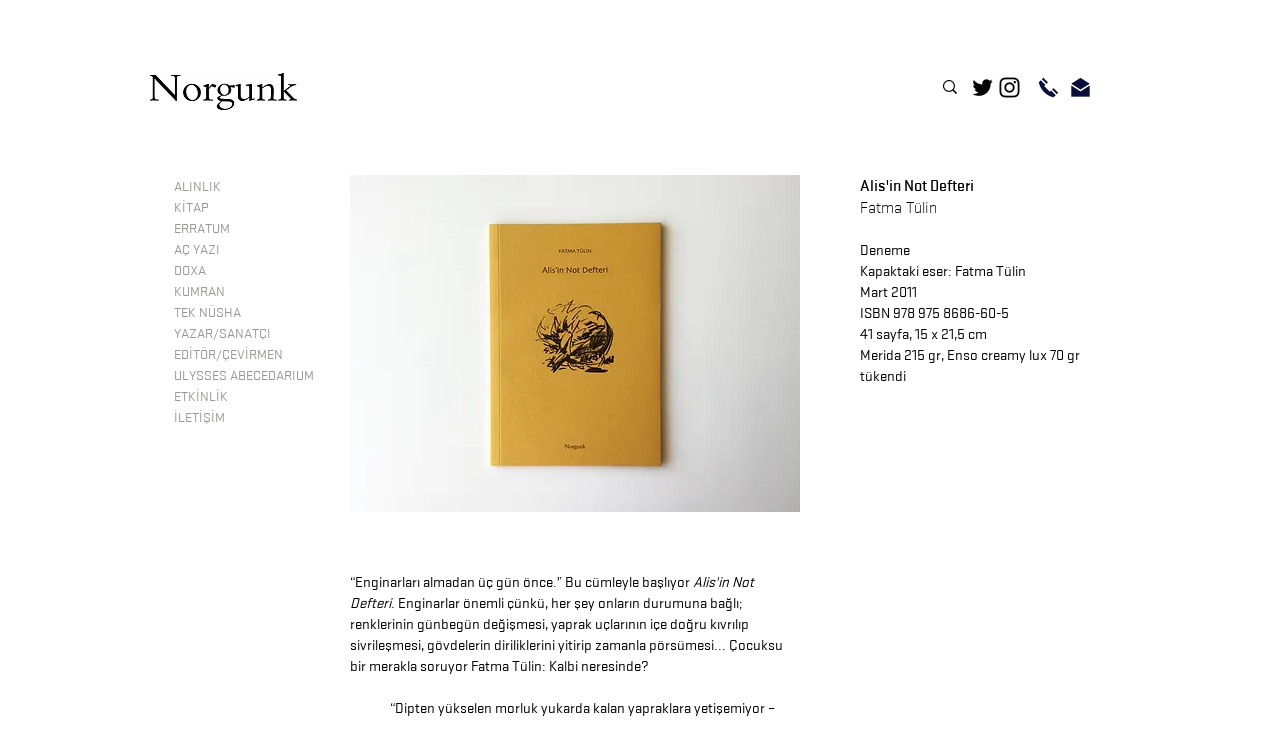

--- FILE ---
content_type: text/html; charset=UTF-8
request_url: https://www.norgunk.com/alis-in-not-defteri
body_size: 209751
content:
<!DOCTYPE html>
<html lang="tr">
<head>
  
  <!-- SEO Tags -->
  <title>Alis'in Not Defteri | Norgunk</title>
  <meta name="description" content="“Enginarları almadan üç gün önce.” Bu cümleyle başlıyor Alis'in Not Defteri. Enginarlar önemli çünkü, her şey onların durumuna bağlı; renklerinin günbegün değişmesi, yaprak uçlarının içe doğru kıvrılıp sivrileşmesi, gövdelerin diriliklerini yitirip zamanla pörsümesi..."/>
  <link rel="canonical" href="https://www.norgunk.com/alis-in-not-defteri"/>
  <meta property="og:title" content="Alis'in Not Defteri | Norgunk"/>
  <meta property="og:description" content="“Enginarları almadan üç gün önce.” Bu cümleyle başlıyor Alis'in Not Defteri. Enginarlar önemli çünkü, her şey onların durumuna bağlı; renklerinin günbegün değişmesi, yaprak uçlarının içe doğru kıvrılıp sivrileşmesi, gövdelerin diriliklerini yitirip zamanla pörsümesi..."/>
  <meta property="og:image" content="https://static.wixstatic.com/media/9716cd_1cffe5c13788442b9a807964548d337d~mv2.jpg/v1/fill/w_1200,h_898,al_c/9716cd_1cffe5c13788442b9a807964548d337d~mv2.jpg"/>
  <meta property="og:image:width" content="1200"/>
  <meta property="og:image:height" content="898"/>
  <meta property="og:url" content="https://www.norgunk.com/alis-in-not-defteri"/>
  <meta property="og:site_name" content="Norgunk"/>
  <meta property="og:type" content="website"/>
  <meta name="google-site-verification" content="S8o_WGpI8TcacQNI2BTyqMqkc5hHJV07_VYyP9fkMGk"/>
  <meta name="twitter:card" content="summary_large_image"/>
  <meta name="twitter:title" content="Alis'in Not Defteri | Norgunk"/>
  <meta name="twitter:description" content="“Enginarları almadan üç gün önce.” Bu cümleyle başlıyor Alis'in Not Defteri. Enginarlar önemli çünkü, her şey onların durumuna bağlı; renklerinin günbegün değişmesi, yaprak uçlarının içe doğru kıvrılıp sivrileşmesi, gövdelerin diriliklerini yitirip zamanla pörsümesi..."/>
  <meta name="twitter:image" content="https://static.wixstatic.com/media/9716cd_1cffe5c13788442b9a807964548d337d~mv2.jpg/v1/fill/w_1200,h_898,al_c/9716cd_1cffe5c13788442b9a807964548d337d~mv2.jpg"/>

  
  <meta charset='utf-8'>
  <meta name="viewport" content="width=device-width, initial-scale=1" id="wixDesktopViewport" />
  <meta http-equiv="X-UA-Compatible" content="IE=edge">
  <meta name="generator" content="Wix.com Website Builder"/>

  <link rel="icon" sizes="192x192" href="https://static.wixstatic.com/media/9716cd_8677a2f7b0ca44bf8a1e07ba847e5a2e%7Emv2.jpg/v1/fill/w_192%2Ch_192%2Clg_1%2Cusm_0.66_1.00_0.01/9716cd_8677a2f7b0ca44bf8a1e07ba847e5a2e%7Emv2.jpg" type="image/jpeg"/>
  <link rel="shortcut icon" href="https://static.wixstatic.com/media/9716cd_8677a2f7b0ca44bf8a1e07ba847e5a2e%7Emv2.jpg/v1/fill/w_192%2Ch_192%2Clg_1%2Cusm_0.66_1.00_0.01/9716cd_8677a2f7b0ca44bf8a1e07ba847e5a2e%7Emv2.jpg" type="image/jpeg"/>
  <link rel="apple-touch-icon" href="https://static.wixstatic.com/media/9716cd_8677a2f7b0ca44bf8a1e07ba847e5a2e%7Emv2.jpg/v1/fill/w_180%2Ch_180%2Clg_1%2Cusm_0.66_1.00_0.01/9716cd_8677a2f7b0ca44bf8a1e07ba847e5a2e%7Emv2.jpg" type="image/jpeg"/>

  <!-- Safari Pinned Tab Icon -->
  <!-- <link rel="mask-icon" href="https://static.wixstatic.com/media/9716cd_8677a2f7b0ca44bf8a1e07ba847e5a2e%7Emv2.jpg/v1/fill/w_192%2Ch_192%2Clg_1%2Cusm_0.66_1.00_0.01/9716cd_8677a2f7b0ca44bf8a1e07ba847e5a2e%7Emv2.jpg"> -->

  <!-- Original trials -->
  


  <!-- Segmenter Polyfill -->
  <script>
    if (!window.Intl || !window.Intl.Segmenter) {
      (function() {
        var script = document.createElement('script');
        script.src = 'https://static.parastorage.com/unpkg/@formatjs/intl-segmenter@11.7.10/polyfill.iife.js';
        document.head.appendChild(script);
      })();
    }
  </script>

  <!-- Legacy Polyfills -->
  <script nomodule="" src="https://static.parastorage.com/unpkg/core-js-bundle@3.2.1/minified.js"></script>
  <script nomodule="" src="https://static.parastorage.com/unpkg/focus-within-polyfill@5.0.9/dist/focus-within-polyfill.js"></script>

  <!-- Performance API Polyfills -->
  <script>
  (function () {
    var noop = function noop() {};
    if ("performance" in window === false) {
      window.performance = {};
    }
    window.performance.mark = performance.mark || noop;
    window.performance.measure = performance.measure || noop;
    if ("now" in window.performance === false) {
      var nowOffset = Date.now();
      if (performance.timing && performance.timing.navigationStart) {
        nowOffset = performance.timing.navigationStart;
      }
      window.performance.now = function now() {
        return Date.now() - nowOffset;
      };
    }
  })();
  </script>

  <!-- Globals Definitions -->
  <script>
    (function () {
      var now = Date.now()
      window.initialTimestamps = {
        initialTimestamp: now,
        initialRequestTimestamp: Math.round(performance.timeOrigin ? performance.timeOrigin : now - performance.now())
      }

      window.thunderboltTag = "QA_READY"
      window.thunderboltVersion = "1.16780.0"
    })();
  </script>

  <!-- Essential Viewer Model -->
  <script type="application/json" id="wix-essential-viewer-model">{"fleetConfig":{"fleetName":"thunderbolt-seo-isolated-renderer","type":"GA","code":0},"mode":{"qa":false,"enableTestApi":false,"debug":false,"ssrIndicator":false,"ssrOnly":false,"siteAssetsFallback":"enable","versionIndicator":false},"componentsLibrariesTopology":[{"artifactId":"editor-elements","namespace":"wixui","url":"https:\/\/static.parastorage.com\/services\/editor-elements\/1.14848.0"},{"artifactId":"editor-elements","namespace":"dsgnsys","url":"https:\/\/static.parastorage.com\/services\/editor-elements\/1.14848.0"}],"siteFeaturesConfigs":{"sessionManager":{"isRunningInDifferentSiteContext":false}},"language":{"userLanguage":"tr"},"siteAssets":{"clientTopology":{"mediaRootUrl":"https:\/\/static.wixstatic.com","staticMediaUrl":"https:\/\/static.wixstatic.com\/media","moduleRepoUrl":"https:\/\/static.parastorage.com\/unpkg","fileRepoUrl":"https:\/\/static.parastorage.com\/services","viewerAppsUrl":"https:\/\/viewer-apps.parastorage.com","viewerAssetsUrl":"https:\/\/viewer-assets.parastorage.com","siteAssetsUrl":"https:\/\/siteassets.parastorage.com","pageJsonServerUrls":["https:\/\/pages.parastorage.com","https:\/\/staticorigin.wixstatic.com","https:\/\/www.norgunk.com","https:\/\/fallback.wix.com\/wix-html-editor-pages-webapp\/page"],"pathOfTBModulesInFileRepoForFallback":"wix-thunderbolt\/dist\/"}},"siteFeatures":["accessibility","appMonitoring","assetsLoader","businessLogger","captcha","clickHandlerRegistrar","commonConfig","componentsLoader","componentsRegistry","consentPolicy","cyclicTabbing","domSelectors","dynamicPages","environmentWixCodeSdk","environment","lightbox","locationWixCodeSdk","mpaNavigation","navigationManager","navigationPhases","ooi","pages","panorama","passwordProtectedPage","protectedPages","renderer","reporter","routerFetch","router","scrollRestoration","seoWixCodeSdk","seo","sessionManager","siteMembersWixCodeSdk","siteMembers","siteScrollBlocker","siteWixCodeSdk","speculationRules","ssrCache","stores","structureApi","thunderboltInitializer","tpaCommons","translations","usedPlatformApis","warmupData","windowMessageRegistrar","windowWixCodeSdk","wixCustomElementComponent","wixEmbedsApi","componentsReact","platform"],"site":{"externalBaseUrl":"https:\/\/www.norgunk.com","isSEO":true},"media":{"staticMediaUrl":"https:\/\/static.wixstatic.com\/media","mediaRootUrl":"https:\/\/static.wixstatic.com\/","staticVideoUrl":"https:\/\/video.wixstatic.com\/"},"requestUrl":"https:\/\/www.norgunk.com\/alis-in-not-defteri","rollout":{"siteAssetsVersionsRollout":false,"isDACRollout":0,"isTBRollout":false},"commonConfig":{"brand":"wix","host":"VIEWER","bsi":"","consentPolicy":{},"consentPolicyHeader":{},"siteRevision":"2849","renderingFlow":"NONE","language":"tr","locale":"tr-tr"},"interactionSampleRatio":0.01,"dynamicModelUrl":"https:\/\/www.norgunk.com\/_api\/v2\/dynamicmodel","accessTokensUrl":"https:\/\/www.norgunk.com\/_api\/v1\/access-tokens","isExcludedFromSecurityExperiments":false,"experiments":{"specs.thunderbolt.hardenFetchAndXHR":true,"specs.thunderbolt.securityExperiments":true}}</script>
  <script>window.viewerModel = JSON.parse(document.getElementById('wix-essential-viewer-model').textContent)</script>

  <script>
    window.commonConfig = viewerModel.commonConfig
  </script>

  
  <!-- BEGIN handleAccessTokens bundle -->

  <script data-url="https://static.parastorage.com/services/wix-thunderbolt/dist/handleAccessTokens.inline.4f2f9a53.bundle.min.js">(()=>{"use strict";function e(e){let{context:o,property:r,value:n,enumerable:i=!0}=e,c=e.get,l=e.set;if(!r||void 0===n&&!c&&!l)return new Error("property and value are required");let a=o||globalThis,s=a?.[r],u={};if(void 0!==n)u.value=n;else{if(c){let e=t(c);e&&(u.get=e)}if(l){let e=t(l);e&&(u.set=e)}}let p={...u,enumerable:i||!1,configurable:!1};void 0!==n&&(p.writable=!1);try{Object.defineProperty(a,r,p)}catch(e){return e instanceof TypeError?s:e}return s}function t(e,t){return"function"==typeof e?e:!0===e?.async&&"function"==typeof e.func?t?async function(t){return e.func(t)}:async function(){return e.func()}:"function"==typeof e?.func?e.func:void 0}try{e({property:"strictDefine",value:e})}catch{}try{e({property:"defineStrictObject",value:r})}catch{}try{e({property:"defineStrictMethod",value:n})}catch{}var o=["toString","toLocaleString","valueOf","constructor","prototype"];function r(t){let{context:n,property:c,propertiesToExclude:l=[],skipPrototype:a=!1,hardenPrototypePropertiesToExclude:s=[]}=t;if(!c)return new Error("property is required");let u=(n||globalThis)[c],p={},f=i(n,c);u&&("object"==typeof u||"function"==typeof u)&&Reflect.ownKeys(u).forEach(t=>{if(!l.includes(t)&&!o.includes(t)){let o=i(u,t);if(o&&(o.writable||o.configurable)){let{value:r,get:n,set:i,enumerable:c=!1}=o,l={};void 0!==r?l.value=r:n?l.get=n:i&&(l.set=i);try{let o=e({context:u,property:t,...l,enumerable:c});p[t]=o}catch(e){if(!(e instanceof TypeError))throw e;try{p[t]=o.value||o.get||o.set}catch{}}}}});let d={originalObject:u,originalProperties:p};if(!a&&void 0!==u?.prototype){let e=r({context:u,property:"prototype",propertiesToExclude:s,skipPrototype:!0});e instanceof Error||(d.originalPrototype=e?.originalObject,d.originalPrototypeProperties=e?.originalProperties)}return e({context:n,property:c,value:u,enumerable:f?.enumerable}),d}function n(t,o){let r=(o||globalThis)[t],n=i(o||globalThis,t);return r&&n&&(n.writable||n.configurable)?(Object.freeze(r),e({context:globalThis,property:t,value:r})):r}function i(e,t){if(e&&t)try{return Reflect.getOwnPropertyDescriptor(e,t)}catch{return}}function c(e){if("string"!=typeof e)return e;try{return decodeURIComponent(e).toLowerCase().trim()}catch{return e.toLowerCase().trim()}}function l(e,t){let o="";if("string"==typeof e)o=e.split("=")[0]?.trim()||"";else{if(!e||"string"!=typeof e.name)return!1;o=e.name}return t.has(c(o)||"")}function a(e,t){let o;return o="string"==typeof e?e.split(";").map(e=>e.trim()).filter(e=>e.length>0):e||[],o.filter(e=>!l(e,t))}var s=null;function u(){return null===s&&(s=typeof Document>"u"?void 0:Object.getOwnPropertyDescriptor(Document.prototype,"cookie")),s}function p(t,o){if(!globalThis?.cookieStore)return;let r=globalThis.cookieStore.get.bind(globalThis.cookieStore),n=globalThis.cookieStore.getAll.bind(globalThis.cookieStore),i=globalThis.cookieStore.set.bind(globalThis.cookieStore),c=globalThis.cookieStore.delete.bind(globalThis.cookieStore);return e({context:globalThis.CookieStore.prototype,property:"get",value:async function(e){return l(("string"==typeof e?e:e.name)||"",t)?null:r.call(this,e)},enumerable:!0}),e({context:globalThis.CookieStore.prototype,property:"getAll",value:async function(){return a(await n.apply(this,Array.from(arguments)),t)},enumerable:!0}),e({context:globalThis.CookieStore.prototype,property:"set",value:async function(){let e=Array.from(arguments);if(!l(1===e.length?e[0].name:e[0],t))return i.apply(this,e);o&&console.warn(o)},enumerable:!0}),e({context:globalThis.CookieStore.prototype,property:"delete",value:async function(){let e=Array.from(arguments);if(!l(1===e.length?e[0].name:e[0],t))return c.apply(this,e)},enumerable:!0}),e({context:globalThis.cookieStore,property:"prototype",value:globalThis.CookieStore.prototype,enumerable:!1}),e({context:globalThis,property:"cookieStore",value:globalThis.cookieStore,enumerable:!0}),{get:r,getAll:n,set:i,delete:c}}var f=["TextEncoder","TextDecoder","XMLHttpRequestEventTarget","EventTarget","URL","JSON","Reflect","Object","Array","Map","Set","WeakMap","WeakSet","Promise","Symbol","Error"],d=["addEventListener","removeEventListener","dispatchEvent","encodeURI","encodeURIComponent","decodeURI","decodeURIComponent"];const y=(e,t)=>{try{const o=t?t.get.call(document):document.cookie;return o.split(";").map(e=>e.trim()).filter(t=>t?.startsWith(e))[0]?.split("=")[1]}catch(e){return""}},g=(e="",t="",o="/")=>`${e}=; ${t?`domain=${t};`:""} max-age=0; path=${o}; expires=Thu, 01 Jan 1970 00:00:01 GMT`;function m(){(function(){if("undefined"!=typeof window){const e=performance.getEntriesByType("navigation")[0];return"back_forward"===(e?.type||"")}return!1})()&&function(){const{counter:e}=function(){const e=b("getItem");if(e){const[t,o]=e.split("-"),r=o?parseInt(o,10):0;if(r>=3){const e=t?Number(t):0;if(Date.now()-e>6e4)return{counter:0}}return{counter:r}}return{counter:0}}();e<3?(!function(e=1){b("setItem",`${Date.now()}-${e}`)}(e+1),window.location.reload()):console.error("ATS: Max reload attempts reached")}()}function b(e,t){try{return sessionStorage[e]("reload",t||"")}catch(e){console.error("ATS: Error calling sessionStorage:",e)}}const h="client-session-bind",v="sec-fetch-unsupported",{experiments:w}=window.viewerModel,T=[h,"client-binding",v,"svSession","smSession","server-session-bind","wixSession2","wixSession3"].map(e=>e.toLowerCase()),{cookie:S}=function(t,o){let r=new Set(t);return e({context:document,property:"cookie",set:{func:e=>function(e,t,o,r){let n=u(),i=c(t.split(";")[0]||"")||"";[...o].every(e=>!i.startsWith(e.toLowerCase()))&&n?.set?n.set.call(e,t):r&&console.warn(r)}(document,e,r,o)},get:{func:()=>function(e,t){let o=u();if(!o?.get)throw new Error("Cookie descriptor or getter not available");return a(o.get.call(e),t).join("; ")}(document,r)},enumerable:!0}),{cookieStore:p(r,o),cookie:u()}}(T),k="tbReady",x="security_overrideGlobals",{experiments:E,siteFeaturesConfigs:C,accessTokensUrl:P}=window.viewerModel,R=P,M={},O=(()=>{const e=y(h,S);if(w["specs.thunderbolt.browserCacheReload"]){y(v,S)||e?b("removeItem"):m()}return(()=>{const e=g(h),t=g(h,location.hostname);S.set.call(document,e),S.set.call(document,t)})(),e})();O&&(M["client-binding"]=O);const D=fetch;addEventListener(k,function e(t){const{logger:o}=t.detail;try{window.tb.init({fetch:D,fetchHeaders:M})}catch(e){const t=new Error("TB003");o.meter(`${x}_${t.message}`,{paramsOverrides:{errorType:x,eventString:t.message}}),window?.viewerModel?.mode.debug&&console.error(e)}finally{removeEventListener(k,e)}}),E["specs.thunderbolt.hardenFetchAndXHR"]||(window.fetchDynamicModel=()=>C.sessionManager.isRunningInDifferentSiteContext?Promise.resolve({}):fetch(R,{credentials:"same-origin",headers:M}).then(function(e){if(!e.ok)throw new Error(`[${e.status}]${e.statusText}`);return e.json()}),window.dynamicModelPromise=window.fetchDynamicModel())})();
//# sourceMappingURL=https://static.parastorage.com/services/wix-thunderbolt/dist/handleAccessTokens.inline.4f2f9a53.bundle.min.js.map</script>

<!-- END handleAccessTokens bundle -->

<!-- BEGIN overrideGlobals bundle -->

<script data-url="https://static.parastorage.com/services/wix-thunderbolt/dist/overrideGlobals.inline.ec13bfcf.bundle.min.js">(()=>{"use strict";function e(e){let{context:r,property:o,value:n,enumerable:i=!0}=e,c=e.get,a=e.set;if(!o||void 0===n&&!c&&!a)return new Error("property and value are required");let l=r||globalThis,u=l?.[o],s={};if(void 0!==n)s.value=n;else{if(c){let e=t(c);e&&(s.get=e)}if(a){let e=t(a);e&&(s.set=e)}}let p={...s,enumerable:i||!1,configurable:!1};void 0!==n&&(p.writable=!1);try{Object.defineProperty(l,o,p)}catch(e){return e instanceof TypeError?u:e}return u}function t(e,t){return"function"==typeof e?e:!0===e?.async&&"function"==typeof e.func?t?async function(t){return e.func(t)}:async function(){return e.func()}:"function"==typeof e?.func?e.func:void 0}try{e({property:"strictDefine",value:e})}catch{}try{e({property:"defineStrictObject",value:o})}catch{}try{e({property:"defineStrictMethod",value:n})}catch{}var r=["toString","toLocaleString","valueOf","constructor","prototype"];function o(t){let{context:n,property:c,propertiesToExclude:a=[],skipPrototype:l=!1,hardenPrototypePropertiesToExclude:u=[]}=t;if(!c)return new Error("property is required");let s=(n||globalThis)[c],p={},f=i(n,c);s&&("object"==typeof s||"function"==typeof s)&&Reflect.ownKeys(s).forEach(t=>{if(!a.includes(t)&&!r.includes(t)){let r=i(s,t);if(r&&(r.writable||r.configurable)){let{value:o,get:n,set:i,enumerable:c=!1}=r,a={};void 0!==o?a.value=o:n?a.get=n:i&&(a.set=i);try{let r=e({context:s,property:t,...a,enumerable:c});p[t]=r}catch(e){if(!(e instanceof TypeError))throw e;try{p[t]=r.value||r.get||r.set}catch{}}}}});let d={originalObject:s,originalProperties:p};if(!l&&void 0!==s?.prototype){let e=o({context:s,property:"prototype",propertiesToExclude:u,skipPrototype:!0});e instanceof Error||(d.originalPrototype=e?.originalObject,d.originalPrototypeProperties=e?.originalProperties)}return e({context:n,property:c,value:s,enumerable:f?.enumerable}),d}function n(t,r){let o=(r||globalThis)[t],n=i(r||globalThis,t);return o&&n&&(n.writable||n.configurable)?(Object.freeze(o),e({context:globalThis,property:t,value:o})):o}function i(e,t){if(e&&t)try{return Reflect.getOwnPropertyDescriptor(e,t)}catch{return}}function c(e){if("string"!=typeof e)return e;try{return decodeURIComponent(e).toLowerCase().trim()}catch{return e.toLowerCase().trim()}}function a(e,t){return e instanceof Headers?e.forEach((r,o)=>{l(o,t)||e.delete(o)}):Object.keys(e).forEach(r=>{l(r,t)||delete e[r]}),e}function l(e,t){return!t.has(c(e)||"")}function u(e,t){let r=!0,o=function(e){let t,r;if(globalThis.Request&&e instanceof Request)t=e.url;else{if("function"!=typeof e?.toString)throw new Error("Unsupported type for url");t=e.toString()}try{return new URL(t).pathname}catch{return r=t.replace(/#.+/gi,"").split("?").shift(),r.startsWith("/")?r:`/${r}`}}(e),n=c(o);return n&&t.some(e=>n.includes(e))&&(r=!1),r}function s(t,r,o){let n=fetch,i=XMLHttpRequest,c=new Set(r);function s(){let e=new i,r=e.open,n=e.setRequestHeader;return e.open=function(){let n=Array.from(arguments),i=n[1];if(n.length<2||u(i,t))return r.apply(e,n);throw new Error(o||`Request not allowed for path ${i}`)},e.setRequestHeader=function(t,r){l(decodeURIComponent(t),c)&&n.call(e,t,r)},e}return e({property:"fetch",value:function(){let e=function(e,t){return globalThis.Request&&e[0]instanceof Request&&e[0]?.headers?a(e[0].headers,t):e[1]?.headers&&a(e[1].headers,t),e}(arguments,c);return u(arguments[0],t)?n.apply(globalThis,Array.from(e)):new Promise((e,t)=>{t(new Error(o||`Request not allowed for path ${arguments[0]}`))})},enumerable:!0}),e({property:"XMLHttpRequest",value:s,enumerable:!0}),Object.keys(i).forEach(e=>{s[e]=i[e]}),{fetch:n,XMLHttpRequest:i}}var p=["TextEncoder","TextDecoder","XMLHttpRequestEventTarget","EventTarget","URL","JSON","Reflect","Object","Array","Map","Set","WeakMap","WeakSet","Promise","Symbol","Error"],f=["addEventListener","removeEventListener","dispatchEvent","encodeURI","encodeURIComponent","decodeURI","decodeURIComponent"];const d=function(){let t=globalThis.open,r=document.open;function o(e,r,o){let n="string"!=typeof e,i=t.call(window,e,r,o);return n||e&&function(e){return e.startsWith("//")&&/(?:[a-z0-9](?:[a-z0-9-]{0,61}[a-z0-9])?\.)+[a-z0-9][a-z0-9-]{0,61}[a-z0-9]/g.test(`${location.protocol}:${e}`)&&(e=`${location.protocol}${e}`),!e.startsWith("http")||new URL(e).hostname===location.hostname}(e)?{}:i}return e({property:"open",value:o,context:globalThis,enumerable:!0}),e({property:"open",value:function(e,t,n){return e?o(e,t,n):r.call(document,e||"",t||"",n||"")},context:document,enumerable:!0}),{open:t,documentOpen:r}},y=function(){let t=document.createElement,r=Element.prototype.setAttribute,o=Element.prototype.setAttributeNS;return e({property:"createElement",context:document,value:function(n,i){let a=t.call(document,n,i);if("iframe"===c(n)){e({property:"srcdoc",context:a,get:()=>"",set:()=>{console.warn("`srcdoc` is not allowed in iframe elements.")}});let t=function(e,t){"srcdoc"!==e.toLowerCase()?r.call(a,e,t):console.warn("`srcdoc` attribute is not allowed to be set.")},n=function(e,t,r){"srcdoc"!==t.toLowerCase()?o.call(a,e,t,r):console.warn("`srcdoc` attribute is not allowed to be set.")};a.setAttribute=t,a.setAttributeNS=n}return a},enumerable:!0}),{createElement:t,setAttribute:r,setAttributeNS:o}},m=["client-binding"],b=["/_api/v1/access-tokens","/_api/v2/dynamicmodel","/_api/one-app-session-web/v3/businesses"],h=function(){let t=setTimeout,r=setInterval;return o("setTimeout",0,globalThis),o("setInterval",0,globalThis),{setTimeout:t,setInterval:r};function o(t,r,o){let n=o||globalThis,i=n[t];if(!i||"function"!=typeof i)throw new Error(`Function ${t} not found or is not a function`);e({property:t,value:function(){let e=Array.from(arguments);if("string"!=typeof e[r])return i.apply(n,e);console.warn(`Calling ${t} with a String Argument at index ${r} is not allowed`)},context:o,enumerable:!0})}},v=function(){if(navigator&&"serviceWorker"in navigator){let t=navigator.serviceWorker.register;return e({context:navigator.serviceWorker,property:"register",value:function(){console.log("Service worker registration is not allowed")},enumerable:!0}),{register:t}}return{}};performance.mark("overrideGlobals started");const{isExcludedFromSecurityExperiments:g,experiments:w}=window.viewerModel,E=!g&&w["specs.thunderbolt.securityExperiments"];try{d(),E&&y(),w["specs.thunderbolt.hardenFetchAndXHR"]&&E&&s(b,m),v(),(e=>{let t=[],r=[];r=r.concat(["TextEncoder","TextDecoder"]),e&&(r=r.concat(["XMLHttpRequestEventTarget","EventTarget"])),r=r.concat(["URL","JSON"]),e&&(t=t.concat(["addEventListener","removeEventListener"])),t=t.concat(["encodeURI","encodeURIComponent","decodeURI","decodeURIComponent"]),r=r.concat(["String","Number"]),e&&r.push("Object"),r=r.concat(["Reflect"]),t.forEach(e=>{n(e),["addEventListener","removeEventListener"].includes(e)&&n(e,document)}),r.forEach(e=>{o({property:e})})})(E),E&&h()}catch(e){window?.viewerModel?.mode.debug&&console.error(e);const t=new Error("TB006");window.fedops?.reportError(t,"security_overrideGlobals"),window.Sentry?window.Sentry.captureException(t):globalThis.defineStrictProperty("sentryBuffer",[t],window,!1)}performance.mark("overrideGlobals ended")})();
//# sourceMappingURL=https://static.parastorage.com/services/wix-thunderbolt/dist/overrideGlobals.inline.ec13bfcf.bundle.min.js.map</script>

<!-- END overrideGlobals bundle -->


  
  <script>
    window.commonConfig = viewerModel.commonConfig

	
  </script>

  <!-- Initial CSS -->
  <style data-url="https://static.parastorage.com/services/wix-thunderbolt/dist/main.347af09f.min.css">@keyframes slide-horizontal-new{0%{transform:translateX(100%)}}@keyframes slide-horizontal-old{80%{opacity:1}to{opacity:0;transform:translateX(-100%)}}@keyframes slide-vertical-new{0%{transform:translateY(-100%)}}@keyframes slide-vertical-old{80%{opacity:1}to{opacity:0;transform:translateY(100%)}}@keyframes out-in-new{0%{opacity:0}}@keyframes out-in-old{to{opacity:0}}:root:active-view-transition{view-transition-name:none}::view-transition{pointer-events:none}:root:active-view-transition::view-transition-new(page-group),:root:active-view-transition::view-transition-old(page-group){animation-duration:.6s;cursor:wait;pointer-events:all}:root:active-view-transition-type(SlideHorizontal)::view-transition-old(page-group){animation:slide-horizontal-old .6s cubic-bezier(.83,0,.17,1) forwards;mix-blend-mode:normal}:root:active-view-transition-type(SlideHorizontal)::view-transition-new(page-group){animation:slide-horizontal-new .6s cubic-bezier(.83,0,.17,1) backwards;mix-blend-mode:normal}:root:active-view-transition-type(SlideVertical)::view-transition-old(page-group){animation:slide-vertical-old .6s cubic-bezier(.83,0,.17,1) forwards;mix-blend-mode:normal}:root:active-view-transition-type(SlideVertical)::view-transition-new(page-group){animation:slide-vertical-new .6s cubic-bezier(.83,0,.17,1) backwards;mix-blend-mode:normal}:root:active-view-transition-type(OutIn)::view-transition-old(page-group){animation:out-in-old .35s cubic-bezier(.22,1,.36,1) forwards}:root:active-view-transition-type(OutIn)::view-transition-new(page-group){animation:out-in-new .35s cubic-bezier(.64,0,.78,0) .35s backwards}@media(prefers-reduced-motion:reduce){::view-transition-group(*),::view-transition-new(*),::view-transition-old(*){animation:none!important}}body,html{background:transparent;border:0;margin:0;outline:0;padding:0;vertical-align:baseline}body{--scrollbar-width:0px;font-family:Arial,Helvetica,sans-serif;font-size:10px}body,html{height:100%}body{overflow-x:auto;overflow-y:scroll}body:not(.responsive) #site-root{min-width:var(--site-width);width:100%}body:not([data-js-loaded]) [data-hide-prejs]{visibility:hidden}interact-element{display:contents}#SITE_CONTAINER{position:relative}:root{--one-unit:1vw;--section-max-width:9999px;--spx-stopper-max:9999px;--spx-stopper-min:0px;--browser-zoom:1}@supports(-webkit-appearance:none) and (stroke-color:transparent){:root{--safari-sticky-fix:opacity;--experimental-safari-sticky-fix:translateZ(0)}}@supports(container-type:inline-size){:root{--one-unit:1cqw}}[id^=oldHoverBox-]{mix-blend-mode:plus-lighter;transition:opacity .5s ease,visibility .5s ease}[data-mesh-id$=inlineContent-gridContainer]:has(>[id^=oldHoverBox-]){isolation:isolate}</style>
<style data-url="https://static.parastorage.com/services/wix-thunderbolt/dist/main.renderer.9cb0985f.min.css">a,abbr,acronym,address,applet,b,big,blockquote,button,caption,center,cite,code,dd,del,dfn,div,dl,dt,em,fieldset,font,footer,form,h1,h2,h3,h4,h5,h6,header,i,iframe,img,ins,kbd,label,legend,li,nav,object,ol,p,pre,q,s,samp,section,small,span,strike,strong,sub,sup,table,tbody,td,tfoot,th,thead,title,tr,tt,u,ul,var{background:transparent;border:0;margin:0;outline:0;padding:0;vertical-align:baseline}input,select,textarea{box-sizing:border-box;font-family:Helvetica,Arial,sans-serif}ol,ul{list-style:none}blockquote,q{quotes:none}ins{text-decoration:none}del{text-decoration:line-through}table{border-collapse:collapse;border-spacing:0}a{cursor:pointer;text-decoration:none}.testStyles{overflow-y:hidden}.reset-button{-webkit-appearance:none;background:none;border:0;color:inherit;font:inherit;line-height:normal;outline:0;overflow:visible;padding:0;-webkit-user-select:none;-moz-user-select:none;-ms-user-select:none}:focus{outline:none}body.device-mobile-optimized:not(.disable-site-overflow){overflow-x:hidden;overflow-y:scroll}body.device-mobile-optimized:not(.responsive) #SITE_CONTAINER{margin-left:auto;margin-right:auto;overflow-x:visible;position:relative;width:320px}body.device-mobile-optimized:not(.responsive):not(.blockSiteScrolling) #SITE_CONTAINER{margin-top:0}body.device-mobile-optimized>*{max-width:100%!important}body.device-mobile-optimized #site-root{overflow-x:hidden;overflow-y:hidden}@supports(overflow:clip){body.device-mobile-optimized #site-root{overflow-x:clip;overflow-y:clip}}body.device-mobile-non-optimized #SITE_CONTAINER #site-root{overflow-x:clip;overflow-y:clip}body.device-mobile-non-optimized.fullScreenMode{background-color:#5f6360}body.device-mobile-non-optimized.fullScreenMode #MOBILE_ACTIONS_MENU,body.device-mobile-non-optimized.fullScreenMode #SITE_BACKGROUND,body.device-mobile-non-optimized.fullScreenMode #site-root,body.fullScreenMode #WIX_ADS{visibility:hidden}body.fullScreenMode{overflow-x:hidden!important;overflow-y:hidden!important}body.fullScreenMode.device-mobile-optimized #TINY_MENU{opacity:0;pointer-events:none}body.fullScreenMode-scrollable.device-mobile-optimized{overflow-x:hidden!important;overflow-y:auto!important}body.fullScreenMode-scrollable.device-mobile-optimized #masterPage,body.fullScreenMode-scrollable.device-mobile-optimized #site-root{overflow-x:hidden!important;overflow-y:hidden!important}body.fullScreenMode-scrollable.device-mobile-optimized #SITE_BACKGROUND,body.fullScreenMode-scrollable.device-mobile-optimized #masterPage{height:auto!important}body.fullScreenMode-scrollable.device-mobile-optimized #masterPage.mesh-layout{height:0!important}body.blockSiteScrolling,body.siteScrollingBlocked{position:fixed;width:100%}body.blockSiteScrolling #SITE_CONTAINER{margin-top:calc(var(--blocked-site-scroll-margin-top)*-1)}#site-root{margin:0 auto;min-height:100%;position:relative;top:var(--wix-ads-height)}#site-root img:not([src]){visibility:hidden}#site-root svg img:not([src]){visibility:visible}.auto-generated-link{color:inherit}#SCROLL_TO_BOTTOM,#SCROLL_TO_TOP{height:0}.has-click-trigger{cursor:pointer}.fullScreenOverlay{bottom:0;display:flex;justify-content:center;left:0;overflow-y:hidden;position:fixed;right:0;top:-60px;z-index:1005}.fullScreenOverlay>.fullScreenOverlayContent{bottom:0;left:0;margin:0 auto;overflow:hidden;position:absolute;right:0;top:60px;transform:translateZ(0)}[data-mesh-id$=centeredContent],[data-mesh-id$=form],[data-mesh-id$=inlineContent]{pointer-events:none;position:relative}[data-mesh-id$=-gridWrapper],[data-mesh-id$=-rotated-wrapper]{pointer-events:none}[data-mesh-id$=-gridContainer]>*,[data-mesh-id$=-rotated-wrapper]>*,[data-mesh-id$=inlineContent]>:not([data-mesh-id$=-gridContainer]){pointer-events:auto}.device-mobile-optimized #masterPage.mesh-layout #SOSP_CONTAINER_CUSTOM_ID{grid-area:2/1/3/2;-ms-grid-row:2;position:relative}#masterPage.mesh-layout{-ms-grid-rows:max-content max-content min-content max-content;-ms-grid-columns:100%;align-items:start;display:-ms-grid;display:grid;grid-template-columns:100%;grid-template-rows:max-content max-content min-content max-content;justify-content:stretch}#masterPage.mesh-layout #PAGES_CONTAINER,#masterPage.mesh-layout #SITE_FOOTER-placeholder,#masterPage.mesh-layout #SITE_FOOTER_WRAPPER,#masterPage.mesh-layout #SITE_HEADER-placeholder,#masterPage.mesh-layout #SITE_HEADER_WRAPPER,#masterPage.mesh-layout #SOSP_CONTAINER_CUSTOM_ID[data-state~=mobileView],#masterPage.mesh-layout #soapAfterPagesContainer,#masterPage.mesh-layout #soapBeforePagesContainer{-ms-grid-row-align:start;-ms-grid-column-align:start;-ms-grid-column:1}#masterPage.mesh-layout #SITE_HEADER-placeholder,#masterPage.mesh-layout #SITE_HEADER_WRAPPER{grid-area:1/1/2/2;-ms-grid-row:1}#masterPage.mesh-layout #PAGES_CONTAINER,#masterPage.mesh-layout #soapAfterPagesContainer,#masterPage.mesh-layout #soapBeforePagesContainer{grid-area:3/1/4/2;-ms-grid-row:3}#masterPage.mesh-layout #soapAfterPagesContainer,#masterPage.mesh-layout #soapBeforePagesContainer{width:100%}#masterPage.mesh-layout #PAGES_CONTAINER{align-self:stretch}#masterPage.mesh-layout main#PAGES_CONTAINER{display:block}#masterPage.mesh-layout #SITE_FOOTER-placeholder,#masterPage.mesh-layout #SITE_FOOTER_WRAPPER{grid-area:4/1/5/2;-ms-grid-row:4}#masterPage.mesh-layout #SITE_PAGES,#masterPage.mesh-layout [data-mesh-id=PAGES_CONTAINERcenteredContent],#masterPage.mesh-layout [data-mesh-id=PAGES_CONTAINERinlineContent]{height:100%}#masterPage.mesh-layout.desktop>*{width:100%}#masterPage.mesh-layout #PAGES_CONTAINER,#masterPage.mesh-layout #SITE_FOOTER,#masterPage.mesh-layout #SITE_FOOTER_WRAPPER,#masterPage.mesh-layout #SITE_HEADER,#masterPage.mesh-layout #SITE_HEADER_WRAPPER,#masterPage.mesh-layout #SITE_PAGES,#masterPage.mesh-layout #masterPageinlineContent{position:relative}#masterPage.mesh-layout #SITE_HEADER{grid-area:1/1/2/2}#masterPage.mesh-layout #SITE_FOOTER{grid-area:4/1/5/2}#masterPage.mesh-layout.overflow-x-clip #SITE_FOOTER,#masterPage.mesh-layout.overflow-x-clip #SITE_HEADER{overflow-x:clip}[data-z-counter]{z-index:0}[data-z-counter="0"]{z-index:auto}.wixSiteProperties{-webkit-font-smoothing:antialiased;-moz-osx-font-smoothing:grayscale}:root{--wst-button-color-fill-primary:rgb(var(--color_48));--wst-button-color-border-primary:rgb(var(--color_49));--wst-button-color-text-primary:rgb(var(--color_50));--wst-button-color-fill-primary-hover:rgb(var(--color_51));--wst-button-color-border-primary-hover:rgb(var(--color_52));--wst-button-color-text-primary-hover:rgb(var(--color_53));--wst-button-color-fill-primary-disabled:rgb(var(--color_54));--wst-button-color-border-primary-disabled:rgb(var(--color_55));--wst-button-color-text-primary-disabled:rgb(var(--color_56));--wst-button-color-fill-secondary:rgb(var(--color_57));--wst-button-color-border-secondary:rgb(var(--color_58));--wst-button-color-text-secondary:rgb(var(--color_59));--wst-button-color-fill-secondary-hover:rgb(var(--color_60));--wst-button-color-border-secondary-hover:rgb(var(--color_61));--wst-button-color-text-secondary-hover:rgb(var(--color_62));--wst-button-color-fill-secondary-disabled:rgb(var(--color_63));--wst-button-color-border-secondary-disabled:rgb(var(--color_64));--wst-button-color-text-secondary-disabled:rgb(var(--color_65));--wst-color-fill-base-1:rgb(var(--color_36));--wst-color-fill-base-2:rgb(var(--color_37));--wst-color-fill-base-shade-1:rgb(var(--color_38));--wst-color-fill-base-shade-2:rgb(var(--color_39));--wst-color-fill-base-shade-3:rgb(var(--color_40));--wst-color-fill-accent-1:rgb(var(--color_41));--wst-color-fill-accent-2:rgb(var(--color_42));--wst-color-fill-accent-3:rgb(var(--color_43));--wst-color-fill-accent-4:rgb(var(--color_44));--wst-color-fill-background-primary:rgb(var(--color_11));--wst-color-fill-background-secondary:rgb(var(--color_12));--wst-color-text-primary:rgb(var(--color_15));--wst-color-text-secondary:rgb(var(--color_14));--wst-color-action:rgb(var(--color_18));--wst-color-disabled:rgb(var(--color_39));--wst-color-title:rgb(var(--color_45));--wst-color-subtitle:rgb(var(--color_46));--wst-color-line:rgb(var(--color_47));--wst-font-style-h2:var(--font_2);--wst-font-style-h3:var(--font_3);--wst-font-style-h4:var(--font_4);--wst-font-style-h5:var(--font_5);--wst-font-style-h6:var(--font_6);--wst-font-style-body-large:var(--font_7);--wst-font-style-body-medium:var(--font_8);--wst-font-style-body-small:var(--font_9);--wst-font-style-body-x-small:var(--font_10);--wst-color-custom-1:rgb(var(--color_13));--wst-color-custom-2:rgb(var(--color_16));--wst-color-custom-3:rgb(var(--color_17));--wst-color-custom-4:rgb(var(--color_19));--wst-color-custom-5:rgb(var(--color_20));--wst-color-custom-6:rgb(var(--color_21));--wst-color-custom-7:rgb(var(--color_22));--wst-color-custom-8:rgb(var(--color_23));--wst-color-custom-9:rgb(var(--color_24));--wst-color-custom-10:rgb(var(--color_25));--wst-color-custom-11:rgb(var(--color_26));--wst-color-custom-12:rgb(var(--color_27));--wst-color-custom-13:rgb(var(--color_28));--wst-color-custom-14:rgb(var(--color_29));--wst-color-custom-15:rgb(var(--color_30));--wst-color-custom-16:rgb(var(--color_31));--wst-color-custom-17:rgb(var(--color_32));--wst-color-custom-18:rgb(var(--color_33));--wst-color-custom-19:rgb(var(--color_34));--wst-color-custom-20:rgb(var(--color_35))}.wix-presets-wrapper{display:contents}</style>

  <meta name="format-detection" content="telephone=no">
  <meta name="skype_toolbar" content="skype_toolbar_parser_compatible">
  
  

  

  

  <!-- head performance data start -->
  
  <!-- head performance data end -->
  

    


    
<style data-href="https://static.parastorage.com/services/editor-elements-library/dist/thunderbolt/rb_wixui.thunderbolt[VerticalMenu_VerticalMenuTextSkin].83720b9e.min.css">.VUs9VM{margin:0 10px;opacity:.6}.m48Yht{height:auto!important}.fIxawB{direction:var(--direction)}.Ur5Vmd{direction:var(--item-direction);justify-content:var(--menu-item-align,var(--text-align,flex-start))}.A47Z2B{direction:var(--sub-menu-item-direction);justify-content:var(--sub-menu-item-align,var(--text-align,flex-start))}.IOfTmr .Z7cwZn{height:100%;position:relative;width:100%}.IOfTmr .E_2Q_U{min-width:100%;position:absolute;visibility:hidden;z-index:999}.IOfTmr .E_2Q_U.uf9Zs0{left:calc(100% + var(--SKINS_submenuMargin, 8px) - var(--brw, 1px))}.IOfTmr .E_2Q_U.pYmDZK{right:calc(100% + var(--SKINS_submenuMargin, 8px) - var(--brw, 1px))}.IOfTmr .E_2Q_U.OSGBAh{bottom:0}.IOfTmr .E_2Q_U.F8Lkq5{top:0}.IOfTmr .E_2Q_U:before{content:" ";height:100%;left:var(--sub-menu-open-direction-left,0);margin-left:calc(-1*var(--SKINS_submenuMargin, 8px));margin-right:calc(-1*var(--SKINS_submenuMargin, 8px));position:absolute;right:var(--sub-menu-open-direction-right,auto);top:0;width:var(--SKINS_submenuMargin,8px)}.IOfTmr .YGlZMx{background-color:rgba(var(--bg,var(--color_11,color_11)),var(--alpha-bg,1));border:solid var(--brw,1px) rgba(var(--brd,var(--color_15,color_15)),var(--alpha-brd,1));border-radius:var(--rd,0);box-shadow:var(--shd,0 1px 4px rgba(0,0,0,.6));box-sizing:border-box;height:calc(var(--item-height, 50px) - var(--separator-height-adjusted, 0px));transition:var(--itemBGColorTrans,background-color .4s ease 0s)}.IOfTmr .YGlZMx.amuh9Z>.DzUZFw>.a50_l6{cursor:default}.IOfTmr .YGlZMx.lBccMF{background-color:rgba(var(--bgs,var(--color_15,color_15)),var(--alpha-bgs,1))}.IOfTmr .YGlZMx.lBccMF>.DzUZFw>.a50_l6{color:rgb(var(--txts,var(--color_13,color_13)))}.IOfTmr .YGlZMx.F95vTA>.E_2Q_U{visibility:visible}.IOfTmr .YGlZMx.F95vTA:not(.amuh9Z){background-color:rgba(var(--bgh,var(--color_15,color_15)),var(--alpha-bgh,1))}.IOfTmr .YGlZMx.F95vTA:not(.amuh9Z)>.DzUZFw>.a50_l6{color:rgb(var(--txth,var(--color_13,color_13)))}.IOfTmr .E_2Q_U .YGlZMx{background-color:rgba(var(--SKINS_bgSubmenu,var(--color_11,color_11)),var(--alpha-SKINS_bgSubmenu,1));border-radius:var(--SKINS_submenuBR,0)}.IOfTmr .a50_l6{align-items:center;box-sizing:border-box;color:rgb(var(--txt,var(--color_15,color_15)));cursor:pointer;display:flex;font:var(--fnt,var(--font_1));height:100%;padding-left:var(--textSpacing,10px);padding-right:var(--textSpacing,10px);position:relative;white-space:nowrap}.IOfTmr .a50_l6,.IOfTmr .a50_l6:after{background-color:transparent;width:100%}.IOfTmr .a50_l6:after{content:" ";height:var(--separator-height-adjusted,0);left:0;position:absolute;top:100%}.IOfTmr .Z7cwZn .YGlZMx .a50_l6{line-height:calc(var(--item-height, 50px) - var(--separator-height-adjusted, 0px))}.IOfTmr .E_2Q_U .a50_l6{font:var(--SKINS_fntSubmenu,var(--font_1))}.IOfTmr .MfQCD7{height:var(--separator-height-adjusted,0);min-height:0;width:100%}.GnyZJd{margin:0 10px;opacity:.6}.YaHjZs{height:auto!important}.jb6PvT .URb070{height:100%;position:relative;width:100%}.jb6PvT .p2XJ7g{background-color:rgba(var(--SKINS_bgSubmenu,var(--color_11,color_11)),var(--alpha-SKINS_bgSubmenu,1));box-shadow:var(--shd,0 1px 4px rgba(0,0,0,.6));min-width:100%;position:absolute;visibility:hidden;z-index:999}.jb6PvT .p2XJ7g.tJTVTj{left:calc(100% + var(--SKINS_submenuMargin, 8px))}.jb6PvT .p2XJ7g.MkkiDc{right:calc(100% + var(--SKINS_submenuMargin, 8px))}.jb6PvT .p2XJ7g.Hd6X5Y{bottom:0}.jb6PvT .p2XJ7g.prs6WW{top:0}.jb6PvT .p2XJ7g:before{content:" ";height:100%;left:var(--sub-menu-open-direction-left,0);margin-left:calc(-1*var(--SKINS_submenuMargin, 8px));margin-right:calc(-1*var(--SKINS_submenuMargin, 8px));position:absolute;right:var(--sub-menu-open-direction-right,auto);top:0;width:var(--SKINS_submenuMargin,8px)}.jb6PvT .IxULAm{height:var(--item-height,50px);transition:var(--itemBGColorTrans,background-color .4s ease 0s)}.jb6PvT .IxULAm.jvI0Ma>.SC2Ukt>.IkoBbi{cursor:default}.jb6PvT .IxULAm.B9LC4A>.SC2Ukt>.IkoBbi{color:rgb(var(--txts,var(--color_13,color_13)))}.jb6PvT .IxULAm.PyDAe0>.p2XJ7g{visibility:visible}.jb6PvT .IxULAm.PyDAe0:not(.jvI0Ma)>.SC2Ukt>.IkoBbi{color:rgb(var(--txth,var(--color_13,color_13)))}.jb6PvT .IkoBbi{align-items:center;box-sizing:border-box;color:rgb(var(--txt,var(--color_15,color_15)));cursor:pointer;display:flex;font:var(--fnt,var(--font_1));height:100%;line-height:var(--item-height,50px);padding-left:var(--textSpacing,10px);padding-right:var(--textSpacing,10px);position:relative;white-space:nowrap;width:100%}.jb6PvT .p2XJ7g .IkoBbi{font:var(--SKINS_fntSubmenu,var(--font_1))}</style>
<style data-href="https://static.parastorage.com/services/editor-elements-library/dist/thunderbolt/rb_wixui.thunderbolt_bootstrap.a1b00b19.min.css">.cwL6XW{cursor:pointer}.sNF2R0{opacity:0}.hLoBV3{transition:opacity var(--transition-duration) cubic-bezier(.37,0,.63,1)}.Rdf41z,.hLoBV3{opacity:1}.ftlZWo{transition:opacity var(--transition-duration) cubic-bezier(.37,0,.63,1)}.ATGlOr,.ftlZWo{opacity:0}.KQSXD0{transition:opacity var(--transition-duration) cubic-bezier(.64,0,.78,0)}.KQSXD0,.pagQKE{opacity:1}._6zG5H{opacity:0;transition:opacity var(--transition-duration) cubic-bezier(.22,1,.36,1)}.BB49uC{transform:translateX(100%)}.j9xE1V{transition:transform var(--transition-duration) cubic-bezier(.87,0,.13,1)}.ICs7Rs,.j9xE1V{transform:translateX(0)}.DxijZJ{transition:transform var(--transition-duration) cubic-bezier(.87,0,.13,1)}.B5kjYq,.DxijZJ{transform:translateX(-100%)}.cJijIV{transition:transform var(--transition-duration) cubic-bezier(.87,0,.13,1)}.cJijIV,.hOxaWM{transform:translateX(0)}.T9p3fN{transform:translateX(100%);transition:transform var(--transition-duration) cubic-bezier(.87,0,.13,1)}.qDxYJm{transform:translateY(100%)}.aA9V0P{transition:transform var(--transition-duration) cubic-bezier(.87,0,.13,1)}.YPXPAS,.aA9V0P{transform:translateY(0)}.Xf2zsA{transition:transform var(--transition-duration) cubic-bezier(.87,0,.13,1)}.Xf2zsA,.y7Kt7s{transform:translateY(-100%)}.EeUgMu{transition:transform var(--transition-duration) cubic-bezier(.87,0,.13,1)}.EeUgMu,.fdHrtm{transform:translateY(0)}.WIFaG4{transform:translateY(100%);transition:transform var(--transition-duration) cubic-bezier(.87,0,.13,1)}body:not(.responsive) .JsJXaX{overflow-x:clip}:root:active-view-transition .JsJXaX{view-transition-name:page-group}.AnQkDU{display:grid;grid-template-columns:1fr;grid-template-rows:1fr;height:100%}.AnQkDU>div{align-self:stretch!important;grid-area:1/1/2/2;justify-self:stretch!important}.StylableButton2545352419__root{-archetype:box;border:none;box-sizing:border-box;cursor:pointer;display:block;height:100%;min-height:10px;min-width:10px;padding:0;touch-action:manipulation;width:100%}.StylableButton2545352419__root[disabled]{pointer-events:none}.StylableButton2545352419__root:not(:hover):not([disabled]).StylableButton2545352419--hasBackgroundColor{background-color:var(--corvid-background-color)!important}.StylableButton2545352419__root:hover:not([disabled]).StylableButton2545352419--hasHoverBackgroundColor{background-color:var(--corvid-hover-background-color)!important}.StylableButton2545352419__root:not(:hover)[disabled].StylableButton2545352419--hasDisabledBackgroundColor{background-color:var(--corvid-disabled-background-color)!important}.StylableButton2545352419__root:not(:hover):not([disabled]).StylableButton2545352419--hasBorderColor{border-color:var(--corvid-border-color)!important}.StylableButton2545352419__root:hover:not([disabled]).StylableButton2545352419--hasHoverBorderColor{border-color:var(--corvid-hover-border-color)!important}.StylableButton2545352419__root:not(:hover)[disabled].StylableButton2545352419--hasDisabledBorderColor{border-color:var(--corvid-disabled-border-color)!important}.StylableButton2545352419__root.StylableButton2545352419--hasBorderRadius{border-radius:var(--corvid-border-radius)!important}.StylableButton2545352419__root.StylableButton2545352419--hasBorderWidth{border-width:var(--corvid-border-width)!important}.StylableButton2545352419__root:not(:hover):not([disabled]).StylableButton2545352419--hasColor,.StylableButton2545352419__root:not(:hover):not([disabled]).StylableButton2545352419--hasColor .StylableButton2545352419__label{color:var(--corvid-color)!important}.StylableButton2545352419__root:hover:not([disabled]).StylableButton2545352419--hasHoverColor,.StylableButton2545352419__root:hover:not([disabled]).StylableButton2545352419--hasHoverColor .StylableButton2545352419__label{color:var(--corvid-hover-color)!important}.StylableButton2545352419__root:not(:hover)[disabled].StylableButton2545352419--hasDisabledColor,.StylableButton2545352419__root:not(:hover)[disabled].StylableButton2545352419--hasDisabledColor .StylableButton2545352419__label{color:var(--corvid-disabled-color)!important}.StylableButton2545352419__link{-archetype:box;box-sizing:border-box;color:#000;text-decoration:none}.StylableButton2545352419__container{align-items:center;display:flex;flex-basis:auto;flex-direction:row;flex-grow:1;height:100%;justify-content:center;overflow:hidden;transition:all .2s ease,visibility 0s;width:100%}.StylableButton2545352419__label{-archetype:text;-controller-part-type:LayoutChildDisplayDropdown,LayoutFlexChildSpacing(first);max-width:100%;min-width:1.8em;overflow:hidden;text-align:center;text-overflow:ellipsis;transition:inherit;white-space:nowrap}.StylableButton2545352419__root.StylableButton2545352419--isMaxContent .StylableButton2545352419__label{text-overflow:unset}.StylableButton2545352419__root.StylableButton2545352419--isWrapText .StylableButton2545352419__label{min-width:10px;overflow-wrap:break-word;white-space:break-spaces;word-break:break-word}.StylableButton2545352419__icon{-archetype:icon;-controller-part-type:LayoutChildDisplayDropdown,LayoutFlexChildSpacing(last);flex-shrink:0;height:50px;min-width:1px;transition:inherit}.StylableButton2545352419__icon.StylableButton2545352419--override{display:block!important}.StylableButton2545352419__icon svg,.StylableButton2545352419__icon>span{display:flex;height:inherit;width:inherit}.StylableButton2545352419__root:not(:hover):not([disalbed]).StylableButton2545352419--hasIconColor .StylableButton2545352419__icon svg{fill:var(--corvid-icon-color)!important;stroke:var(--corvid-icon-color)!important}.StylableButton2545352419__root:hover:not([disabled]).StylableButton2545352419--hasHoverIconColor .StylableButton2545352419__icon svg{fill:var(--corvid-hover-icon-color)!important;stroke:var(--corvid-hover-icon-color)!important}.StylableButton2545352419__root:not(:hover)[disabled].StylableButton2545352419--hasDisabledIconColor .StylableButton2545352419__icon svg{fill:var(--corvid-disabled-icon-color)!important;stroke:var(--corvid-disabled-icon-color)!important}.aeyn4z{bottom:0;left:0;position:absolute;right:0;top:0}.qQrFOK{cursor:pointer}.VDJedC{-webkit-tap-highlight-color:rgba(0,0,0,0);fill:var(--corvid-fill-color,var(--fill));fill-opacity:var(--fill-opacity);stroke:var(--corvid-stroke-color,var(--stroke));stroke-opacity:var(--stroke-opacity);stroke-width:var(--stroke-width);filter:var(--drop-shadow,none);opacity:var(--opacity);transform:var(--flip)}.VDJedC,.VDJedC svg{bottom:0;left:0;position:absolute;right:0;top:0}.VDJedC svg{height:var(--svg-calculated-height,100%);margin:auto;padding:var(--svg-calculated-padding,0);width:var(--svg-calculated-width,100%)}.VDJedC svg:not([data-type=ugc]){overflow:visible}.l4CAhn *{vector-effect:non-scaling-stroke}.Z_l5lU{-webkit-text-size-adjust:100%;-moz-text-size-adjust:100%;text-size-adjust:100%}ol.font_100,ul.font_100{color:#080808;font-family:"Arial, Helvetica, sans-serif",serif;font-size:10px;font-style:normal;font-variant:normal;font-weight:400;letter-spacing:normal;line-height:normal;margin:0;text-decoration:none}ol.font_100 li,ul.font_100 li{margin-bottom:12px}ol.wix-list-text-align,ul.wix-list-text-align{list-style-position:inside}ol.wix-list-text-align h1,ol.wix-list-text-align h2,ol.wix-list-text-align h3,ol.wix-list-text-align h4,ol.wix-list-text-align h5,ol.wix-list-text-align h6,ol.wix-list-text-align p,ul.wix-list-text-align h1,ul.wix-list-text-align h2,ul.wix-list-text-align h3,ul.wix-list-text-align h4,ul.wix-list-text-align h5,ul.wix-list-text-align h6,ul.wix-list-text-align p{display:inline}.HQSswv{cursor:pointer}.yi6otz{clip:rect(0 0 0 0);border:0;height:1px;margin:-1px;overflow:hidden;padding:0;position:absolute;width:1px}.zQ9jDz [data-attr-richtext-marker=true]{display:block}.zQ9jDz [data-attr-richtext-marker=true] table{border-collapse:collapse;margin:15px 0;width:100%}.zQ9jDz [data-attr-richtext-marker=true] table td{padding:12px;position:relative}.zQ9jDz [data-attr-richtext-marker=true] table td:after{border-bottom:1px solid currentColor;border-left:1px solid currentColor;bottom:0;content:"";left:0;opacity:.2;position:absolute;right:0;top:0}.zQ9jDz [data-attr-richtext-marker=true] table tr td:last-child:after{border-right:1px solid currentColor}.zQ9jDz [data-attr-richtext-marker=true] table tr:first-child td:after{border-top:1px solid currentColor}@supports(-webkit-appearance:none) and (stroke-color:transparent){.qvSjx3>*>:first-child{vertical-align:top}}@supports(-webkit-touch-callout:none){.qvSjx3>*>:first-child{vertical-align:top}}.LkZBpT :is(p,h1,h2,h3,h4,h5,h6,ul,ol,span[data-attr-richtext-marker],blockquote,div) [class$=rich-text__text],.LkZBpT :is(p,h1,h2,h3,h4,h5,h6,ul,ol,span[data-attr-richtext-marker],blockquote,div)[class$=rich-text__text]{color:var(--corvid-color,currentColor)}.LkZBpT :is(p,h1,h2,h3,h4,h5,h6,ul,ol,span[data-attr-richtext-marker],blockquote,div) span[style*=color]{color:var(--corvid-color,currentColor)!important}.Kbom4H{direction:var(--text-direction);min-height:var(--min-height);min-width:var(--min-width)}.Kbom4H .upNqi2{word-wrap:break-word;height:100%;overflow-wrap:break-word;position:relative;width:100%}.Kbom4H .upNqi2 ul{list-style:disc inside}.Kbom4H .upNqi2 li{margin-bottom:12px}.MMl86N blockquote,.MMl86N div,.MMl86N h1,.MMl86N h2,.MMl86N h3,.MMl86N h4,.MMl86N h5,.MMl86N h6,.MMl86N p{letter-spacing:normal;line-height:normal}.gYHZuN{min-height:var(--min-height);min-width:var(--min-width)}.gYHZuN .upNqi2{word-wrap:break-word;height:100%;overflow-wrap:break-word;position:relative;width:100%}.gYHZuN .upNqi2 ol,.gYHZuN .upNqi2 ul{letter-spacing:normal;line-height:normal;margin-inline-start:.5em;padding-inline-start:1.3em}.gYHZuN .upNqi2 ul{list-style-type:disc}.gYHZuN .upNqi2 ol{list-style-type:decimal}.gYHZuN .upNqi2 ol ul,.gYHZuN .upNqi2 ul ul{line-height:normal;list-style-type:circle}.gYHZuN .upNqi2 ol ol ul,.gYHZuN .upNqi2 ol ul ul,.gYHZuN .upNqi2 ul ol ul,.gYHZuN .upNqi2 ul ul ul{line-height:normal;list-style-type:square}.gYHZuN .upNqi2 li{font-style:inherit;font-weight:inherit;letter-spacing:normal;line-height:inherit}.gYHZuN .upNqi2 h1,.gYHZuN .upNqi2 h2,.gYHZuN .upNqi2 h3,.gYHZuN .upNqi2 h4,.gYHZuN .upNqi2 h5,.gYHZuN .upNqi2 h6,.gYHZuN .upNqi2 p{letter-spacing:normal;line-height:normal;margin-block:0;margin:0}.gYHZuN .upNqi2 a{color:inherit}.MMl86N,.ku3DBC{word-wrap:break-word;direction:var(--text-direction);min-height:var(--min-height);min-width:var(--min-width);mix-blend-mode:var(--blendMode,normal);overflow-wrap:break-word;pointer-events:none;text-align:start;text-shadow:var(--textOutline,0 0 transparent),var(--textShadow,0 0 transparent);text-transform:var(--textTransform,"none")}.MMl86N>*,.ku3DBC>*{pointer-events:auto}.MMl86N li,.ku3DBC li{font-style:inherit;font-weight:inherit;letter-spacing:normal;line-height:inherit}.MMl86N ol,.MMl86N ul,.ku3DBC ol,.ku3DBC ul{letter-spacing:normal;line-height:normal;margin-inline-end:0;margin-inline-start:.5em}.MMl86N:not(.Vq6kJx) ol,.MMl86N:not(.Vq6kJx) ul,.ku3DBC:not(.Vq6kJx) ol,.ku3DBC:not(.Vq6kJx) ul{padding-inline-end:0;padding-inline-start:1.3em}.MMl86N ul,.ku3DBC ul{list-style-type:disc}.MMl86N ol,.ku3DBC ol{list-style-type:decimal}.MMl86N ol ul,.MMl86N ul ul,.ku3DBC ol ul,.ku3DBC ul ul{list-style-type:circle}.MMl86N ol ol ul,.MMl86N ol ul ul,.MMl86N ul ol ul,.MMl86N ul ul ul,.ku3DBC ol ol ul,.ku3DBC ol ul ul,.ku3DBC ul ol ul,.ku3DBC ul ul ul{list-style-type:square}.MMl86N blockquote,.MMl86N div,.MMl86N h1,.MMl86N h2,.MMl86N h3,.MMl86N h4,.MMl86N h5,.MMl86N h6,.MMl86N p,.ku3DBC blockquote,.ku3DBC div,.ku3DBC h1,.ku3DBC h2,.ku3DBC h3,.ku3DBC h4,.ku3DBC h5,.ku3DBC h6,.ku3DBC p{margin-block:0;margin:0}.MMl86N a,.ku3DBC a{color:inherit}.Vq6kJx li{margin-inline-end:0;margin-inline-start:1.3em}.Vd6aQZ{overflow:hidden;padding:0;pointer-events:none;white-space:nowrap}.mHZSwn{display:none}.lvxhkV{bottom:0;left:0;position:absolute;right:0;top:0;width:100%}.QJjwEo{transform:translateY(-100%);transition:.2s ease-in}.kdBXfh{transition:.2s}.MP52zt{opacity:0;transition:.2s ease-in}.MP52zt.Bhu9m5{z-index:-1!important}.LVP8Wf{opacity:1;transition:.2s}.VrZrC0{height:auto}.VrZrC0,.cKxVkc{position:relative;width:100%}:host(:not(.device-mobile-optimized)) .vlM3HR,body:not(.device-mobile-optimized) .vlM3HR{margin-left:calc((100% - var(--site-width))/2);width:var(--site-width)}.AT7o0U[data-focuscycled=active]{outline:1px solid transparent}.AT7o0U[data-focuscycled=active]:not(:focus-within){outline:2px solid transparent;transition:outline .01s ease}.AT7o0U .vlM3HR{bottom:0;left:0;position:absolute;right:0;top:0}.Tj01hh,.jhxvbR{display:block;height:100%;width:100%}.jhxvbR img{max-width:var(--wix-img-max-width,100%)}.jhxvbR[data-animate-blur] img{filter:blur(9px);transition:filter .8s ease-in}.jhxvbR[data-animate-blur] img[data-load-done]{filter:none}.WzbAF8{direction:var(--direction)}.WzbAF8 .mpGTIt .O6KwRn{display:var(--item-display);height:var(--item-size);margin-block:var(--item-margin-block);margin-inline:var(--item-margin-inline);width:var(--item-size)}.WzbAF8 .mpGTIt .O6KwRn:last-child{margin-block:0;margin-inline:0}.WzbAF8 .mpGTIt .O6KwRn .oRtuWN{display:block}.WzbAF8 .mpGTIt .O6KwRn .oRtuWN .YaS0jR{height:var(--item-size);width:var(--item-size)}.WzbAF8 .mpGTIt{height:100%;position:absolute;white-space:nowrap;width:100%}:host(.device-mobile-optimized) .WzbAF8 .mpGTIt,body.device-mobile-optimized .WzbAF8 .mpGTIt{white-space:normal}.big2ZD{display:grid;grid-template-columns:1fr;grid-template-rows:1fr;height:calc(100% - var(--wix-ads-height));left:0;margin-top:var(--wix-ads-height);position:fixed;top:0;width:100%}.SHHiV9,.big2ZD{pointer-events:none;z-index:var(--pinned-layer-in-container,var(--above-all-in-container))}</style>
<style data-href="https://static.parastorage.com/services/editor-elements-library/dist/thunderbolt/rb_wixui.thunderbolt_bootstrap-classic.72e6a2a3.min.css">.PlZyDq{touch-action:manipulation}.uDW_Qe{align-items:center;box-sizing:border-box;display:flex;justify-content:var(--label-align);min-width:100%;text-align:initial;width:-moz-max-content;width:max-content}.uDW_Qe:before{max-width:var(--margin-start,0)}.uDW_Qe:after,.uDW_Qe:before{align-self:stretch;content:"";flex-grow:1}.uDW_Qe:after{max-width:var(--margin-end,0)}.FubTgk{height:100%}.FubTgk .uDW_Qe{border-radius:var(--corvid-border-radius,var(--rd,0));bottom:0;box-shadow:var(--shd,0 1px 4px rgba(0,0,0,.6));left:0;position:absolute;right:0;top:0;transition:var(--trans1,border-color .4s ease 0s,background-color .4s ease 0s)}.FubTgk .uDW_Qe:link,.FubTgk .uDW_Qe:visited{border-color:transparent}.FubTgk .l7_2fn{color:var(--corvid-color,rgb(var(--txt,var(--color_15,color_15))));font:var(--fnt,var(--font_5));margin:0;position:relative;transition:var(--trans2,color .4s ease 0s);white-space:nowrap}.FubTgk[aria-disabled=false] .uDW_Qe{background-color:var(--corvid-background-color,rgba(var(--bg,var(--color_17,color_17)),var(--alpha-bg,1)));border:solid var(--corvid-border-color,rgba(var(--brd,var(--color_15,color_15)),var(--alpha-brd,1))) var(--corvid-border-width,var(--brw,0));cursor:pointer!important}:host(.device-mobile-optimized) .FubTgk[aria-disabled=false]:active .uDW_Qe,body.device-mobile-optimized .FubTgk[aria-disabled=false]:active .uDW_Qe{background-color:var(--corvid-hover-background-color,rgba(var(--bgh,var(--color_18,color_18)),var(--alpha-bgh,1)));border-color:var(--corvid-hover-border-color,rgba(var(--brdh,var(--color_15,color_15)),var(--alpha-brdh,1)))}:host(.device-mobile-optimized) .FubTgk[aria-disabled=false]:active .l7_2fn,body.device-mobile-optimized .FubTgk[aria-disabled=false]:active .l7_2fn{color:var(--corvid-hover-color,rgb(var(--txth,var(--color_15,color_15))))}:host(:not(.device-mobile-optimized)) .FubTgk[aria-disabled=false]:hover .uDW_Qe,body:not(.device-mobile-optimized) .FubTgk[aria-disabled=false]:hover .uDW_Qe{background-color:var(--corvid-hover-background-color,rgba(var(--bgh,var(--color_18,color_18)),var(--alpha-bgh,1)));border-color:var(--corvid-hover-border-color,rgba(var(--brdh,var(--color_15,color_15)),var(--alpha-brdh,1)))}:host(:not(.device-mobile-optimized)) .FubTgk[aria-disabled=false]:hover .l7_2fn,body:not(.device-mobile-optimized) .FubTgk[aria-disabled=false]:hover .l7_2fn{color:var(--corvid-hover-color,rgb(var(--txth,var(--color_15,color_15))))}.FubTgk[aria-disabled=true] .uDW_Qe{background-color:var(--corvid-disabled-background-color,rgba(var(--bgd,204,204,204),var(--alpha-bgd,1)));border-color:var(--corvid-disabled-border-color,rgba(var(--brdd,204,204,204),var(--alpha-brdd,1)));border-style:solid;border-width:var(--corvid-border-width,var(--brw,0))}.FubTgk[aria-disabled=true] .l7_2fn{color:var(--corvid-disabled-color,rgb(var(--txtd,255,255,255)))}.uUxqWY{align-items:center;box-sizing:border-box;display:flex;justify-content:var(--label-align);min-width:100%;text-align:initial;width:-moz-max-content;width:max-content}.uUxqWY:before{max-width:var(--margin-start,0)}.uUxqWY:after,.uUxqWY:before{align-self:stretch;content:"";flex-grow:1}.uUxqWY:after{max-width:var(--margin-end,0)}.Vq4wYb[aria-disabled=false] .uUxqWY{cursor:pointer}:host(.device-mobile-optimized) .Vq4wYb[aria-disabled=false]:active .wJVzSK,body.device-mobile-optimized .Vq4wYb[aria-disabled=false]:active .wJVzSK{color:var(--corvid-hover-color,rgb(var(--txth,var(--color_15,color_15))));transition:var(--trans,color .4s ease 0s)}:host(:not(.device-mobile-optimized)) .Vq4wYb[aria-disabled=false]:hover .wJVzSK,body:not(.device-mobile-optimized) .Vq4wYb[aria-disabled=false]:hover .wJVzSK{color:var(--corvid-hover-color,rgb(var(--txth,var(--color_15,color_15))));transition:var(--trans,color .4s ease 0s)}.Vq4wYb .uUxqWY{bottom:0;left:0;position:absolute;right:0;top:0}.Vq4wYb .wJVzSK{color:var(--corvid-color,rgb(var(--txt,var(--color_15,color_15))));font:var(--fnt,var(--font_5));transition:var(--trans,color .4s ease 0s);white-space:nowrap}.Vq4wYb[aria-disabled=true] .wJVzSK{color:var(--corvid-disabled-color,rgb(var(--txtd,255,255,255)))}:host(:not(.device-mobile-optimized)) .CohWsy,body:not(.device-mobile-optimized) .CohWsy{display:flex}:host(:not(.device-mobile-optimized)) .V5AUxf,body:not(.device-mobile-optimized) .V5AUxf{-moz-column-gap:var(--margin);column-gap:var(--margin);direction:var(--direction);display:flex;margin:0 auto;position:relative;width:calc(100% - var(--padding)*2)}:host(:not(.device-mobile-optimized)) .V5AUxf>*,body:not(.device-mobile-optimized) .V5AUxf>*{direction:ltr;flex:var(--column-flex) 1 0%;left:0;margin-bottom:var(--padding);margin-top:var(--padding);min-width:0;position:relative;top:0}:host(.device-mobile-optimized) .V5AUxf,body.device-mobile-optimized .V5AUxf{display:block;padding-bottom:var(--padding-y);padding-left:var(--padding-x,0);padding-right:var(--padding-x,0);padding-top:var(--padding-y);position:relative}:host(.device-mobile-optimized) .V5AUxf>*,body.device-mobile-optimized .V5AUxf>*{margin-bottom:var(--margin);position:relative}:host(.device-mobile-optimized) .V5AUxf>:first-child,body.device-mobile-optimized .V5AUxf>:first-child{margin-top:var(--firstChildMarginTop,0)}:host(.device-mobile-optimized) .V5AUxf>:last-child,body.device-mobile-optimized .V5AUxf>:last-child{margin-bottom:var(--lastChildMarginBottom)}.LIhNy3{backface-visibility:hidden}.jhxvbR,.mtrorN{display:block;height:100%;width:100%}.jhxvbR img{max-width:var(--wix-img-max-width,100%)}.jhxvbR[data-animate-blur] img{filter:blur(9px);transition:filter .8s ease-in}.jhxvbR[data-animate-blur] img[data-load-done]{filter:none}.if7Vw2{height:100%;left:0;-webkit-mask-image:var(--mask-image,none);mask-image:var(--mask-image,none);-webkit-mask-position:var(--mask-position,0);mask-position:var(--mask-position,0);-webkit-mask-repeat:var(--mask-repeat,no-repeat);mask-repeat:var(--mask-repeat,no-repeat);-webkit-mask-size:var(--mask-size,100%);mask-size:var(--mask-size,100%);overflow:hidden;pointer-events:var(--fill-layer-background-media-pointer-events);position:absolute;top:0;width:100%}.if7Vw2.f0uTJH{clip:rect(0,auto,auto,0)}.if7Vw2 .i1tH8h{height:100%;position:absolute;top:0;width:100%}.if7Vw2 .DXi4PB{height:var(--fill-layer-image-height,100%);opacity:var(--fill-layer-image-opacity)}.if7Vw2 .DXi4PB img{height:100%;width:100%}@supports(-webkit-hyphens:none){.if7Vw2.f0uTJH{clip:auto;-webkit-clip-path:inset(0)}}.wG8dni{height:100%}.tcElKx{background-color:var(--bg-overlay-color);background-image:var(--bg-gradient);transition:var(--inherit-transition)}.ImALHf,.Ybjs9b{opacity:var(--fill-layer-video-opacity)}.UWmm3w{bottom:var(--media-padding-bottom);height:var(--media-padding-height);position:absolute;top:var(--media-padding-top);width:100%}.Yjj1af{transform:scale(var(--scale,1));transition:var(--transform-duration,transform 0s)}.ImALHf{height:100%;position:relative;width:100%}.KCM6zk{opacity:var(--fill-layer-video-opacity,var(--fill-layer-image-opacity,1))}.KCM6zk .DXi4PB,.KCM6zk .ImALHf,.KCM6zk .Ybjs9b{opacity:1}._uqPqy{clip-path:var(--fill-layer-clip)}._uqPqy,.eKyYhK{position:absolute;top:0}._uqPqy,.eKyYhK,.x0mqQS img{height:100%;width:100%}.pnCr6P{opacity:0}.blf7sp,.pnCr6P{position:absolute;top:0}.blf7sp{height:0;left:0;overflow:hidden;width:0}.rWP3Gv{left:0;pointer-events:var(--fill-layer-background-media-pointer-events);position:var(--fill-layer-background-media-position)}.Tr4n3d,.rWP3Gv,.wRqk6s{height:100%;top:0;width:100%}.wRqk6s{position:absolute}.Tr4n3d{background-color:var(--fill-layer-background-overlay-color);opacity:var(--fill-layer-background-overlay-blend-opacity-fallback,1);position:var(--fill-layer-background-overlay-position);transform:var(--fill-layer-background-overlay-transform)}@supports(mix-blend-mode:overlay){.Tr4n3d{mix-blend-mode:var(--fill-layer-background-overlay-blend-mode);opacity:var(--fill-layer-background-overlay-blend-opacity,1)}}.VXAmO2{--divider-pin-height__:min(1,calc(var(--divider-layers-pin-factor__) + 1));--divider-pin-layer-height__:var( --divider-layers-pin-factor__ );--divider-pin-border__:min(1,calc(var(--divider-layers-pin-factor__) / -1 + 1));height:calc(var(--divider-height__) + var(--divider-pin-height__)*var(--divider-layers-size__)*var(--divider-layers-y__))}.VXAmO2,.VXAmO2 .dy3w_9{left:0;position:absolute;width:100%}.VXAmO2 .dy3w_9{--divider-layer-i__:var(--divider-layer-i,0);background-position:left calc(50% + var(--divider-offset-x__) + var(--divider-layers-x__)*var(--divider-layer-i__)) bottom;background-repeat:repeat-x;border-bottom-style:solid;border-bottom-width:calc(var(--divider-pin-border__)*var(--divider-layer-i__)*var(--divider-layers-y__));height:calc(var(--divider-height__) + var(--divider-pin-layer-height__)*var(--divider-layer-i__)*var(--divider-layers-y__));opacity:calc(1 - var(--divider-layer-i__)/(var(--divider-layer-i__) + 1))}.UORcXs{--divider-height__:var(--divider-top-height,auto);--divider-offset-x__:var(--divider-top-offset-x,0px);--divider-layers-size__:var(--divider-top-layers-size,0);--divider-layers-y__:var(--divider-top-layers-y,0px);--divider-layers-x__:var(--divider-top-layers-x,0px);--divider-layers-pin-factor__:var(--divider-top-layers-pin-factor,0);border-top:var(--divider-top-padding,0) solid var(--divider-top-color,currentColor);opacity:var(--divider-top-opacity,1);top:0;transform:var(--divider-top-flip,scaleY(-1))}.UORcXs .dy3w_9{background-image:var(--divider-top-image,none);background-size:var(--divider-top-size,contain);border-color:var(--divider-top-color,currentColor);bottom:0;filter:var(--divider-top-filter,none)}.UORcXs .dy3w_9[data-divider-layer="1"]{display:var(--divider-top-layer-1-display,block)}.UORcXs .dy3w_9[data-divider-layer="2"]{display:var(--divider-top-layer-2-display,block)}.UORcXs .dy3w_9[data-divider-layer="3"]{display:var(--divider-top-layer-3-display,block)}.Io4VUz{--divider-height__:var(--divider-bottom-height,auto);--divider-offset-x__:var(--divider-bottom-offset-x,0px);--divider-layers-size__:var(--divider-bottom-layers-size,0);--divider-layers-y__:var(--divider-bottom-layers-y,0px);--divider-layers-x__:var(--divider-bottom-layers-x,0px);--divider-layers-pin-factor__:var(--divider-bottom-layers-pin-factor,0);border-bottom:var(--divider-bottom-padding,0) solid var(--divider-bottom-color,currentColor);bottom:0;opacity:var(--divider-bottom-opacity,1);transform:var(--divider-bottom-flip,none)}.Io4VUz .dy3w_9{background-image:var(--divider-bottom-image,none);background-size:var(--divider-bottom-size,contain);border-color:var(--divider-bottom-color,currentColor);bottom:0;filter:var(--divider-bottom-filter,none)}.Io4VUz .dy3w_9[data-divider-layer="1"]{display:var(--divider-bottom-layer-1-display,block)}.Io4VUz .dy3w_9[data-divider-layer="2"]{display:var(--divider-bottom-layer-2-display,block)}.Io4VUz .dy3w_9[data-divider-layer="3"]{display:var(--divider-bottom-layer-3-display,block)}.YzqVVZ{overflow:visible;position:relative}.mwF7X1{backface-visibility:hidden}.YGilLk{cursor:pointer}.Tj01hh{display:block}.MW5IWV,.Tj01hh{height:100%;width:100%}.MW5IWV{left:0;-webkit-mask-image:var(--mask-image,none);mask-image:var(--mask-image,none);-webkit-mask-position:var(--mask-position,0);mask-position:var(--mask-position,0);-webkit-mask-repeat:var(--mask-repeat,no-repeat);mask-repeat:var(--mask-repeat,no-repeat);-webkit-mask-size:var(--mask-size,100%);mask-size:var(--mask-size,100%);overflow:hidden;pointer-events:var(--fill-layer-background-media-pointer-events);position:absolute;top:0}.MW5IWV.N3eg0s{clip:rect(0,auto,auto,0)}.MW5IWV .Kv1aVt{height:100%;position:absolute;top:0;width:100%}.MW5IWV .dLPlxY{height:var(--fill-layer-image-height,100%);opacity:var(--fill-layer-image-opacity)}.MW5IWV .dLPlxY img{height:100%;width:100%}@supports(-webkit-hyphens:none){.MW5IWV.N3eg0s{clip:auto;-webkit-clip-path:inset(0)}}.VgO9Yg{height:100%}.LWbAav{background-color:var(--bg-overlay-color);background-image:var(--bg-gradient);transition:var(--inherit-transition)}.K_YxMd,.yK6aSC{opacity:var(--fill-layer-video-opacity)}.NGjcJN{bottom:var(--media-padding-bottom);height:var(--media-padding-height);position:absolute;top:var(--media-padding-top);width:100%}.mNGsUM{transform:scale(var(--scale,1));transition:var(--transform-duration,transform 0s)}.K_YxMd{height:100%;position:relative;width:100%}wix-media-canvas{display:block;height:100%}.I8xA4L{opacity:var(--fill-layer-video-opacity,var(--fill-layer-image-opacity,1))}.I8xA4L .K_YxMd,.I8xA4L .dLPlxY,.I8xA4L .yK6aSC{opacity:1}.bX9O_S{clip-path:var(--fill-layer-clip)}.Z_wCwr,.bX9O_S{position:absolute;top:0}.Jxk_UL img,.Z_wCwr,.bX9O_S{height:100%;width:100%}.K8MSra{opacity:0}.K8MSra,.YTb3b4{position:absolute;top:0}.YTb3b4{height:0;left:0;overflow:hidden;width:0}.SUz0WK{left:0;pointer-events:var(--fill-layer-background-media-pointer-events);position:var(--fill-layer-background-media-position)}.FNxOn5,.SUz0WK,.m4khSP{height:100%;top:0;width:100%}.FNxOn5{position:absolute}.m4khSP{background-color:var(--fill-layer-background-overlay-color);opacity:var(--fill-layer-background-overlay-blend-opacity-fallback,1);position:var(--fill-layer-background-overlay-position);transform:var(--fill-layer-background-overlay-transform)}@supports(mix-blend-mode:overlay){.m4khSP{mix-blend-mode:var(--fill-layer-background-overlay-blend-mode);opacity:var(--fill-layer-background-overlay-blend-opacity,1)}}._C0cVf{bottom:0;left:0;position:absolute;right:0;top:0;width:100%}.hFwGTD{transform:translateY(-100%);transition:.2s ease-in}.IQgXoP{transition:.2s}.Nr3Nid{opacity:0;transition:.2s ease-in}.Nr3Nid.l4oO6c{z-index:-1!important}.iQuoC4{opacity:1;transition:.2s}.CJF7A2{height:auto}.CJF7A2,.U4Bvut{position:relative;width:100%}:host(:not(.device-mobile-optimized)) .G5K6X8,body:not(.device-mobile-optimized) .G5K6X8{margin-left:calc((100% - var(--site-width))/2);width:var(--site-width)}.xU8fqS[data-focuscycled=active]{outline:1px solid transparent}.xU8fqS[data-focuscycled=active]:not(:focus-within){outline:2px solid transparent;transition:outline .01s ease}.xU8fqS ._4XcTfy{background-color:var(--screenwidth-corvid-background-color,rgba(var(--bg,var(--color_11,color_11)),var(--alpha-bg,1)));border-bottom:var(--brwb,0) solid var(--screenwidth-corvid-border-color,rgba(var(--brd,var(--color_15,color_15)),var(--alpha-brd,1)));border-top:var(--brwt,0) solid var(--screenwidth-corvid-border-color,rgba(var(--brd,var(--color_15,color_15)),var(--alpha-brd,1)));bottom:0;box-shadow:var(--shd,0 0 5px rgba(0,0,0,.7));left:0;position:absolute;right:0;top:0}.xU8fqS .gUbusX{background-color:rgba(var(--bgctr,var(--color_11,color_11)),var(--alpha-bgctr,1));border-radius:var(--rd,0);bottom:var(--brwb,0);top:var(--brwt,0)}.xU8fqS .G5K6X8,.xU8fqS .gUbusX{left:0;position:absolute;right:0}.xU8fqS .G5K6X8{bottom:0;top:0}:host(.device-mobile-optimized) .xU8fqS .G5K6X8,body.device-mobile-optimized .xU8fqS .G5K6X8{left:10px;right:10px}.SPY_vo{pointer-events:none}.BmZ5pC{min-height:calc(100vh - var(--wix-ads-height));min-width:var(--site-width);position:var(--bg-position);top:var(--wix-ads-height)}.BmZ5pC,.nTOEE9{height:100%;width:100%}.nTOEE9{overflow:hidden;position:relative}.nTOEE9.sqUyGm:hover{cursor:url([data-uri]),auto}.nTOEE9.C_JY0G:hover{cursor:url([data-uri]),auto}.RZQnmg{background-color:rgb(var(--color_11));border-radius:50%;bottom:12px;height:40px;opacity:0;pointer-events:none;position:absolute;right:12px;width:40px}.RZQnmg path{fill:rgb(var(--color_15))}.RZQnmg:focus{cursor:auto;opacity:1;pointer-events:auto}.rYiAuL{cursor:pointer}.gSXewE{height:0;left:0;overflow:hidden;top:0;width:0}.OJQ_3L,.gSXewE{position:absolute}.OJQ_3L{background-color:rgb(var(--color_11));border-radius:300px;bottom:0;cursor:pointer;height:40px;margin:16px 16px;opacity:0;pointer-events:none;right:0;width:40px}.OJQ_3L path{fill:rgb(var(--color_12))}.OJQ_3L:focus{cursor:auto;opacity:1;pointer-events:auto}.j7pOnl{box-sizing:border-box;height:100%;width:100%}.BI8PVQ{min-height:var(--image-min-height);min-width:var(--image-min-width)}.BI8PVQ img,img.BI8PVQ{filter:var(--filter-effect-svg-url);-webkit-mask-image:var(--mask-image,none);mask-image:var(--mask-image,none);-webkit-mask-position:var(--mask-position,0);mask-position:var(--mask-position,0);-webkit-mask-repeat:var(--mask-repeat,no-repeat);mask-repeat:var(--mask-repeat,no-repeat);-webkit-mask-size:var(--mask-size,100% 100%);mask-size:var(--mask-size,100% 100%);-o-object-position:var(--object-position);object-position:var(--object-position)}.MazNVa{left:var(--left,auto);position:var(--position-fixed,static);top:var(--top,auto);z-index:var(--z-index,auto)}.MazNVa .BI8PVQ img{box-shadow:0 0 0 #000;position:static;-webkit-user-select:none;-moz-user-select:none;-ms-user-select:none;user-select:none}.MazNVa .j7pOnl{display:block;overflow:hidden}.MazNVa .BI8PVQ{overflow:hidden}.c7cMWz{bottom:0;left:0;position:absolute;right:0;top:0}.FVGvCX{height:auto;position:relative;width:100%}body:not(.responsive) .zK7MhX{align-self:start;grid-area:1/1/1/1;height:100%;justify-self:stretch;left:0;position:relative}:host(:not(.device-mobile-optimized)) .c7cMWz,body:not(.device-mobile-optimized) .c7cMWz{margin-left:calc((100% - var(--site-width))/2);width:var(--site-width)}.fEm0Bo .c7cMWz{background-color:rgba(var(--bg,var(--color_11,color_11)),var(--alpha-bg,1));overflow:hidden}:host(.device-mobile-optimized) .c7cMWz,body.device-mobile-optimized .c7cMWz{left:10px;right:10px}.PFkO7r{bottom:0;left:0;position:absolute;right:0;top:0}.HT5ybB{height:auto;position:relative;width:100%}body:not(.responsive) .dBAkHi{align-self:start;grid-area:1/1/1/1;height:100%;justify-self:stretch;left:0;position:relative}:host(:not(.device-mobile-optimized)) .PFkO7r,body:not(.device-mobile-optimized) .PFkO7r{margin-left:calc((100% - var(--site-width))/2);width:var(--site-width)}:host(.device-mobile-optimized) .PFkO7r,body.device-mobile-optimized .PFkO7r{left:10px;right:10px}</style>
<style data-href="https://static.parastorage.com/services/editor-elements-library/dist/thunderbolt/rb_wixui.thunderbolt[SearchBox].548bd942.min.css">#SITE_CONTAINER.focus-ring-active.keyboard-tabbing-on .search-box-component-focus-ring-visible{box-shadow:0 0 0 1px #fff,0 0 0 3px #116dff!important;z-index:999}.QdV_oU{--force-state-metadata:focus}.btVOrl{--alpha-searchBoxBackgroundColor:var(--alpha-inputBackgroundColor,1);--alpha-searchInputIconColor:var(--alpha-inputIconColor,1);--borderAlpha:var(--alpha-inputBorderColor,1);--borderColor:var(--inputBorderColor,$inputBorderColorFallback);--borderWidth:var(--inputBorderWidth,$inputDefaultBorderWidth);--leftBorderWidth:var(--input-left-border-width,inputDefaultBorderWidth);--searchBoxBackgroundColor:var( --inputBackgroundColor,$inputBackgroundColorFallback );--searchInputIconColor:var(--inputIconColor,var(--color_15));--display:grid;display:var(--display)}.btVOrl:hover{--alpha-searchBoxBackgroundColor:var(--alpha-inputHoverBackgroundColor,1);--alpha-searchInputIconColor:1;--borderAlpha:var(--alpha-inputHoverBorderColor,1);--borderColor:var(--inputHoverBorderColor,$inputBorderColorFallback);--borderWidth:var(--inputHoverBorderWidth,$inputDefaultBorderWidth);--leftBorderWidth:var( --input-hover-left-border-width,inputDefaultBorderWidth );--searchBoxBackgroundColor:var( --inputHoverBackgroundColor,$inputBackgroundColorFallback );--searchInputIconColor:var(--inputHoverIconColor,var(--color_15))}.btVOrl.QdV_oU,.btVOrl:focus-within,.btVOrl:focus-within:hover{--alpha-searchBoxBackgroundColor:var(--alpha-inputFocusBackgroundColor,1);--alpha-searchInputIconColor:1;--borderAlpha:var(--alpha-inputFocusBorderColor,1);--borderColor:var(--inputFocusBorderColor,$inputBorderColorFallback);--borderWidth:var(--inputFocusBorderWidth,$inputDefaultBorderWidth);--leftBorderWidth:var( --input-focus-left-border-width,inputDefaultBorderWidth );--searchBoxBackgroundColor:var( --inputFocusBackgroundColor,$inputBackgroundColorFallback );--searchInputIconColor:var(--inputFocusIconColor,var(--color_15))}.RlO8U_{--mobileSuggestionsFontSize:16px;--mobileSuggestionsContentColor:0,0,0;--alpha-mobileSuggestionsContentColor:0.6;--mobileSuggestionsBackgroundColor:255,255,255;--alpha--mobileSuggestionsBackgroundColor:1;--alpha-inputFocusBackgroundColor:var( --alpha--mobileSuggestionsBackgroundColor );--alpha-searchBoxBackgroundColor:var( --alpha-mobileSuggestionsContentColorAlpha );--alpha-searchInputIconColor:0.6;--borderAlpha:var(--alpha-mobileSuggestionsContentColor);--borderColor:var(--mobileSuggestionsContentColor);--borderWidth:1px;--clearBoxWidth:44px;--clearButtonOpacity:1;--container-direction:row;--icon-spacing:20px;--input-left-border-width:1px;--input-text-align:initial;--inputBorderRadius:0;--inputFocusBackgroundColor:var(--mobileSuggestionsBackgroundColor);--inputFont:var(--font_8);--inputPlaceholderColor:var(--mobileSuggestionsContentColor);--inputShadow:none;--inputTextColor:var(--mobileSuggestionsContentColor);--leftBorderWidth:1px;--search-button-display:none;--search-icon-display:block;--searchBoxBackgroundColor:var(--mobileSuggestionsBackgroundColor);--searchInputIconColor:var(--mobileSuggestionsContentColor);--text-padding:0px;--text-spacing:12px;--groupTitleFont:var(--font_2);--groupTitleFontSize:var(--mobileSuggestionsFontSize);background-color:rgba(var(--mobileSuggestionsBackgroundColor),var(--alpha-mobileSuggestionsBackgroundColor,1));bottom:0;flex-direction:column;font:var(--inputFont,var(--font_8));font-size:var(--mobileSuggestionsFontSize)!important;height:100%;left:0;position:fixed;right:0;top:0;z-index:2147483647!important}.RlO8U_,.RlO8U_ .Q2YYMa{align-items:center;display:flex;width:100%}.RlO8U_ .Q2YYMa{flex-direction:row;height:40px;justify-content:flex-start;margin-bottom:20px;margin-top:20px;min-height:40px}.RlO8U_ .oEUJj7{border-color:rgba(var(--mobileSuggestionsContentColor),var(--alpha-mobileSuggestionsContentColor,1));border-style:solid;border-width:1px;display:grid;flex:1;height:100%;margin-inline-end:20px;overflow:hidden}.RlO8U_ .TaFPqR{overflow-y:scroll;text-overflow:ellipsis;width:100%}.RlO8U_ input[type=search]::-moz-placeholder{color:rgba(0,0,0,.6)}.RlO8U_ input[type=search]:-ms-input-placeholder{color:rgba(0,0,0,.6)}.RlO8U_ input[type=search]::placeholder{color:rgba(0,0,0,.6)}.RlO8U_ input{font-size:var(--mobileSuggestionsFontSize)!important}.XeX7vS{align-items:center;display:flex;height:100%;margin:0 10px;touch-action:manipulation}.r_WbdF{padding-inline-end:15px;padding-inline-start:11px;padding:0 10px}.r_WbdF.ZxQq8q{transform:scaleX(-1)}.k6cep8{background:rgba(var(--inputFocusBackgroundColor,var(--color_11,color_11)),var(--alpha-inputFocusBackgroundColor,1));overflow:auto;pointer-events:auto}.k6cep8.Zg1VXg{padding-bottom:20px}.k6cep8 .q0F5lM:hover,.k6cep8 .q0F5lM[aria-selected=true]{background:RGBA(var(--inputTextColor,color_15),.05)}:host(:not(.device-mobile-optimized)) .k6cep8,body:not(.device-mobile-optimized) .k6cep8{max-height:480px}.U603xX{cursor:pointer;display:flex;padding:10px 20px}.U603xX .FedNkl{display:flex;flex-direction:column;justify-content:center;margin-inline-start:12px;min-width:0}.U603xX .FedNkl:first-child{margin-inline-start:0}.U603xX .Z3eRZ6{background-position:50% 50%;background-repeat:no-repeat;background-size:cover;box-sizing:border-box;flex:0 0 auto;height:55px;width:73px}.U603xX .Z3eRZ6.UXNCo3{background-image:url([data-uri])}.U603xX .Z3eRZ6.D_fVyl{background-color:#eee;overflow:hidden;position:relative}.U603xX .Z3eRZ6.D_fVyl:after{animation-duration:1.5s;animation-iteration-count:infinite;animation-name:D_fVyl;background-image:linear-gradient(90deg,hsla(0,0%,88%,0),#e0e0e0 51%,hsla(0,0%,91%,0));bottom:0;content:"";left:0;position:absolute;right:0;top:0}.U603xX .CA8K4D{line-height:1.5}.U603xX .CA8K4D,.U603xX .zQjJyB{overflow:hidden;text-overflow:ellipsis;white-space:nowrap}.U603xX .zQjJyB{font-size:.875em;line-height:1.42;margin-top:4px;opacity:.6}@keyframes D_fVyl{0%{transform:translateX(-100%)}to{transform:translateX(100%)}}.Tj01hh,.jhxvbR{display:block;height:100%;width:100%}.jhxvbR img{max-width:var(--wix-img-max-width,100%)}.jhxvbR[data-animate-blur] img{filter:blur(9px);transition:filter .8s ease-in}.jhxvbR[data-animate-blur] img[data-load-done]{filter:none}.u6Qhf2{font:var(--groupTitleFont,inherit);font-size:var(--groupTitleFontSize,inherit);padding:20px 20px 10px 20px}.u6Qhf2 .Nn5HXB{display:flex;justify-content:space-between}.u6Qhf2 .YmTE5t{background:rgba(var(--color_15),var(--alpha-color_15,1));height:1px;margin-top:8px;opacity:.3}.u6Qhf2 .wroB1H{color:inherit;flex-shrink:0;font-size:.9em;opacity:.8;transition:opacity .2s}.u6Qhf2 .wroB1H:hover{opacity:1}.GWiB9A{margin:20px}.q6kVwv{background-color:#000;color:#fff;display:block;font:inherit;line-height:36px;overflow:hidden;padding:0 20px;text-align:center;text-overflow:ellipsis;touch-action:manipulation;white-space:nowrap}.g3as8r,.q6kVwv{box-sizing:border-box;text-decoration:none;width:100%}.g3as8r{--footer-text-opacity:0.6;align-items:center;background:rgba(var(--inputFocusBackgroundColor,var(--color_11,color_11)),var(--alpha-inputFocusBackgroundColor,1));color:inherit;cursor:pointer;display:flex;font:var(--inputFont,var(--font_8));height:38px;outline:none;padding:12px 20px;pointer-events:auto;transition:opacity .2s}.g3as8r:hover{--footer-text-opacity:1}.g3as8r .TrbL5O{flex-shrink:0;height:12px;margin-inline-end:12px;width:12px}.g3as8r .TrbL5O,.g3as8r .h0H1OP{opacity:var(--footer-text-opacity)}.g3as8r .h0H1OP{font-size:.75em;line-height:1.5;overflow:hidden;text-overflow:ellipsis;white-space:nowrap}.fuYJV8{background-color:hsla(0,0%,100%,.8);bottom:0;left:0;position:absolute;right:0;top:80px}.fuYJV8 .q4fpr5{animation:sqiFbB 2s linear infinite;height:20px;left:50%;margin-left:-10px;position:absolute;top:20px;width:20px}.fuYJV8 .q4fpr5 .WRjDFM{stroke:#000;animation:gpxbMK 1.5s ease-in-out infinite}@keyframes sqiFbB{to{transform:rotate(1turn)}}@keyframes gpxbMK{0%{stroke-dasharray:1,150;stroke-dashoffset:0}50%{stroke-dasharray:90,150;stroke-dashoffset:-35}to{stroke-dasharray:90,150;stroke-dashoffset:-124}}.wdVIxK{box-sizing:border-box;cursor:text;display:flex;height:100%;overflow:hidden;touch-action:manipulation;width:100%}.wdVIxK.yu5tzD{touch-action:pinch-zoom pan-y}.shCc15{border:none;display:block;height:0;padding:0;pointer-events:none;position:absolute;visibility:hidden;width:0}:host(:not(.device-mobile-optimized)) .wdVIxK.Btc0MU,body:not(.device-mobile-optimized) .wdVIxK.Btc0MU{border-bottom:0;border-bottom-left-radius:0;border-bottom-right-radius:0}.aXOBOn{align-items:center;background-color:rgba(var(--searchBoxBackgroundColor),var(--alpha-searchBoxBackgroundColor,1));display:flex;flex-direction:var(--container-direction,row);flex-grow:1;overflow:hidden}.aXOBOn .KsMOVs{display:var(--search-icon-display,flex);flex-shrink:0;width:calc(var(--icon-spacing, 12px) - var(--leftBorderWidth) + var(--input-left-border-width, inputDefaultBorderWidth))}.aXOBOn .ipSfdV{color:rgba(var(--searchInputIconColor,var(--color_15,color_15)),var(--alpha-searchInputIconColor,1));display:var(--icon-display,var(--search-icon-display,flex))}.aXOBOn .lS0Z88{align-items:center;background:rgba(var(--buttonBackgroundColor,var(--color_15,color_15)),var(--alpha-buttonBackgroundColor,1));border:solid rgba(var(--inputBorderColor,var(--color_15,color_15)),var(--alpha-inputBorderColor,1)) var(--borderWidth);border-bottom:none;border-right:none;border-top:none;color:rgb(var(--buttonIconColor,var(--color_11,color_11)));cursor:pointer;display:var(--search-button-display,none);font:inherit;height:100%;padding-left:var(--icon-spacing);padding-right:var(--icon-spacing)}.aXOBOn .lS0Z88:hover{background:rgba(var(--buttonHoverBackgroundColor,var(--color_15,color_15)),var(--alpha-buttonHoverBackgroundColor,1))}.aXOBOn .lS0Z88:focus{box-shadow:inset 0 0 0 2px #116dff,inset 0 0 0 3px #fff;z-index:999}.TmqMif{flex-shrink:0;height:.9em;max-height:50px;max-width:50px;min-height:14px;min-width:14px;width:.9em}.TmqMif svg{display:block}.nNn3mc{--bgf:transparent;--bgd:transparent;--bgh:transparent;--bg:transparent;--rd:0;--brw:0;--brwf:0;--brwh:0;--brwd:0;--shd:none;--fnt:var(--inputFont,var(--font_8));--textAlign:var(--input-text-align);--textPadding:var(--text-padding);--txt:var(--inputTextColor);--txtd:var(--inputTextColor);--txt2:var(--inputPlaceholderColor);align-items:center;display:flex;height:100%;margin-inline-end:42px;margin-inline-start:var(--text-spacing);overflow:hidden;width:100%}.nNn3mc.LIyiar{margin-inline-end:0}.nNn3mc:focus-within .fkomZa{visibility:visible}.nNn3mc input[type=search]::-webkit-search-cancel-button,.nNn3mc input[type=search]::-webkit-search-decoration,.nNn3mc input[type=search]::-webkit-search-results-button,.nNn3mc input[type=search]::-webkit-search-results-decoration{display:none}.LYhw1A{flex-grow:1;flex-shrink:1;height:100%;overflow:hidden;position:relative}.FwtNU8,.fkomZa{bottom:0;left:0;position:absolute;right:0;top:0}.FwtNU8 input::-moz-placeholder{visibility:var(--placeholder-text-visibility)}.FwtNU8 input:-ms-input-placeholder{visibility:var(--placeholder-text-visibility)}.FwtNU8 input::placeholder{visibility:var(--placeholder-text-visibility)}.fkomZa{visibility:hidden}.fkomZa input{opacity:.4}:host(.device-mobile-optimized) .nNn3mc,body.device-mobile-optimized .nNn3mc{margin-inline-end:var(--clearBoxWidth,38px)}:host(.device-mobile-optimized) .nNn3mc.LIyiar,body.device-mobile-optimized .nNn3mc.LIyiar{margin-inline-end:0}#SITE_CONTAINER.focus-ring-active.keyboard-tabbing-on .KvoMHf:focus{outline:2px solid #116dff;outline-offset:1px}.KvoMHf.ErucfC[type=number]::-webkit-inner-spin-button{-webkit-appearance:none;-moz-appearance:none;margin:0}.KvoMHf[disabled]{pointer-events:none}.MpKiNN{--display:flex;direction:var(--direction);display:var(--display);flex-direction:column;min-height:25px;position:relative;text-align:var(--align,start)}.MpKiNN .pUnTVX{height:var(--inputHeight);position:relative}.MpKiNN .eXvLsN{align-items:center;display:flex;font:var(--fntprefix,normal normal normal 16px/1.4em helvetica-w01-roman);justify-content:center;left:0;max-height:100%;min-height:100%;position:absolute;top:0;width:50px}.MpKiNN .KvoMHf,.MpKiNN .eXvLsN{color:var(--corvid-color,rgb(var(--txt,var(--color_15,color_15))))}.MpKiNN .KvoMHf{-webkit-appearance:none;-moz-appearance:none;background-color:var(--corvid-background-color,rgba(var(--bg,255,255,255),var(--alpha-bg,1)));border-color:var(--corvid-border-color,rgba(var(--brd,227,227,227),var(--alpha-brd,1)));border-radius:var(--corvid-border-radius,var(--rd,0));border-style:solid;border-width:var(--corvid-border-width,var(--brw,1px));box-shadow:var(--shd,0 0 0 transparent);box-sizing:border-box!important;direction:var(--inputDirection,"inherit");font:var(--fnt,var(--font_8));margin:0;max-width:100%;min-height:var(--inputHeight);padding:var(--textPadding);padding-inline-end:var(--textPadding_end);padding-inline-start:var(--textPadding_start);text-align:var(--inputAlign,"inherit");text-overflow:ellipsis;width:100%}.MpKiNN .KvoMHf[type=number]{-webkit-appearance:textfield;-moz-appearance:textfield;width:100%}.MpKiNN .KvoMHf::-moz-placeholder{color:rgb(var(--txt2,var(--color_15,color_15)))}.MpKiNN .KvoMHf:-ms-input-placeholder{color:rgb(var(--txt2,var(--color_15,color_15)))}.MpKiNN .KvoMHf::placeholder{color:rgb(var(--txt2,var(--color_15,color_15)))}.MpKiNN .KvoMHf:hover{background-color:rgba(var(--bgh,255,255,255),var(--alpha-bgh,1));border-color:rgba(var(--brdh,163,217,246),var(--alpha-brdh,1));border-style:solid;border-width:var(--brwh,1px)}.MpKiNN .KvoMHf:disabled{background-color:rgba(var(--bgd,204,204,204),var(--alpha-bgd,1));border-color:rgba(var(--brdd,163,217,246),var(--alpha-brdd,1));border-style:solid;border-width:var(--brwd,1px);color:rgb(var(--txtd,255,255,255))}.MpKiNN:not(.LyB02C) .KvoMHf:focus{background-color:rgba(var(--bgf,255,255,255),var(--alpha-bgf,1));border-color:rgba(var(--brdf,163,217,246),var(--alpha-brdf,1));border-style:solid;border-width:var(--brwf,1px)}.MpKiNN.LyB02C .KvoMHf:invalid{background-color:rgba(var(--bge,255,255,255),var(--alpha-bge,1));border-color:rgba(var(--brde,163,217,246),var(--alpha-brde,1));border-style:solid;border-width:var(--brwe,1px)}.MpKiNN.LyB02C .KvoMHf:not(:invalid):focus{background-color:rgba(var(--bgf,255,255,255),var(--alpha-bgf,1));border-color:rgba(var(--brdf,163,217,246),var(--alpha-brdf,1));border-style:solid;border-width:var(--brwf,1px)}.MpKiNN .wPeA6j{display:none}.MpKiNN.qzvPmW .wPeA6j{color:rgb(var(--txtlbl,var(--color_15,color_15)));direction:var(--labelDirection,inherit);display:inline-block;font:var(--fntlbl,var(--font_8));line-height:1;margin-bottom:var(--labelMarginBottom);padding-inline-end:var(--labelPadding_end);padding-inline-start:var(--labelPadding_start);text-align:var(--labelAlign,inherit);word-break:break-word}.MpKiNN.qzvPmW.lPl_oN .wPeA6j:after{color:rgba(var(--txtlblrq,0,0,0),var(--alpha-txtlblrq,0));content:" *";display:var(--requiredIndicationDisplay,none)}.ZXdXNL{--display:flex;direction:var(--direction);display:var(--display);flex-direction:column;justify-content:var(--align,start);text-align:var(--align,start)}.ZXdXNL .pUnTVX{display:flex;flex:1;flex-direction:column;position:relative}.ZXdXNL .eXvLsN{align-items:center;display:flex;font:var(--fntprefix,normal normal normal 16px/1.4em helvetica-w01-roman);justify-content:center;left:0;max-height:100%;position:absolute;top:0;width:50px}.ZXdXNL .KvoMHf,.ZXdXNL .eXvLsN{color:var(--corvid-color,rgb(var(--txt,var(--color_15,color_15))));min-height:100%}.ZXdXNL .KvoMHf{-webkit-appearance:none;-moz-appearance:none;background-color:var(--corvid-background-color,rgba(var(--bg,255,255,255),var(--alpha-bg,1)));border-color:var(--corvid-border-color,rgba(var(--brd,227,227,227),var(--alpha-brd,1)));border-radius:var(--corvid-border-radius,var(--rd,0));border-style:solid;border-width:var(--corvid-border-width,var(--brw,1px));box-shadow:var(--shd,0 0 0 transparent);box-sizing:border-box!important;direction:var(--inputDirection,"inherit");flex:1;font:var(--fnt,var(--font_8));margin:0;padding:var(--textPadding);padding-inline-end:var(--textPadding_end);padding-inline-start:var(--textPadding_start);text-align:var(--inputAlign,"inherit");text-overflow:ellipsis;width:100%}.ZXdXNL .KvoMHf[type=number]{-webkit-appearance:textfield;-moz-appearance:textfield}.ZXdXNL .KvoMHf::-moz-placeholder{color:rgb(var(--txt2,var(--color_15,color_15)))}.ZXdXNL .KvoMHf:-ms-input-placeholder{color:rgb(var(--txt2,var(--color_15,color_15)))}.ZXdXNL .KvoMHf::placeholder{color:rgb(var(--txt2,var(--color_15,color_15)))}.ZXdXNL .KvoMHf:hover{background-color:rgba(var(--bgh,255,255,255),var(--alpha-bgh,1));border-color:rgba(var(--brdh,163,217,246),var(--alpha-brdh,1));border-style:solid;border-width:var(--brwh,1px)}.ZXdXNL .KvoMHf:disabled{background-color:rgba(var(--bgd,204,204,204),var(--alpha-bgd,1));border-color:rgba(var(--brdd,163,217,246),var(--alpha-brdd,1));border-style:solid;border-width:var(--brwd,1px);color:rgb(var(--txtd,255,255,255))}.ZXdXNL:not(.LyB02C) .KvoMHf:focus{background-color:rgba(var(--bgf,255,255,255),var(--alpha-bgf,1));border-color:rgba(var(--brdf,163,217,246),var(--alpha-brdf,1));border-style:solid;border-width:var(--brwf,1px)}.ZXdXNL.LyB02C .KvoMHf:invalid{background-color:rgba(var(--bge,255,255,255),var(--alpha-bge,1));border-color:rgba(var(--brde,163,217,246),var(--alpha-brde,1));border-style:solid;border-width:var(--brwe,1px)}.ZXdXNL.LyB02C .KvoMHf:not(:invalid):focus{background-color:rgba(var(--bgf,255,255,255),var(--alpha-bgf,1));border-color:rgba(var(--brdf,163,217,246),var(--alpha-brdf,1));border-style:solid;border-width:var(--brwf,1px)}.ZXdXNL .wPeA6j{display:none}.ZXdXNL.qzvPmW .wPeA6j{color:rgb(var(--txtlbl,var(--color_15,color_15)));direction:var(--labelDirection,inherit);display:inline-block;font:var(--fntlbl,var(--font_8));line-height:1;margin-bottom:var(--labelMarginBottom);padding-inline-end:var(--labelPadding_end);padding-inline-start:var(--labelPadding_start);text-align:var(--labelAlign,inherit);word-break:break-word}.ZXdXNL.qzvPmW.lPl_oN .wPeA6j:after{color:rgba(var(--txtlblrq,0,0,0),var(--alpha-txtlblrq,0));content:" *";display:var(--requiredIndicationDisplay,none)}.wBdYEC{align-items:center;color:rgb(var(--errorTextColor,#ff4040));direction:var(--errorDirection);display:flex;flex-direction:row;gap:4px;justify-content:var(--errorAlign,inherit);padding:8px 0 0}.wBdYEC .cfVDAB{flex:none;flex-grow:0;order:0}.wBdYEC .YCipIB{display:inline-block;flex-grow:0;font:var(--errorTextFont,var(--font_8));line-height:1;order:1;word-break:break-word}.dHwu5A{align-items:center;color:rgb(var(--inputTextColor,var(--color_15,color_15)));cursor:pointer;display:flex;height:100%;justify-content:center;min-width:-moz-min-content;min-width:min-content;opacity:var(--clearButtonOpacity,1);touch-action:manipulation;transition:opacity .2s;width:var(--clearBoxWidth,38px)}.dHwu5A svg{border-radius:50%;display:var(--clear-icon-display,block)}.dHwu5A .A7b5zq{display:var(--clear-text-display,none);font:var(--fnt);padding:0 12px;white-space:nowrap}.dHwu5A:hover svg{background-color:rgba(var(--inputTextColor,var(--color_15,color_15)),calc(var(--alpha-inputTextColor, 1) * .06))}.dHwu5A:hover .A7b5zq{text-decoration:underline}.HRqysE{align-items:center;background:rgba(var(--inputBackgroundColor,buttonBackgroundColor),var(--alpha-inputBackgroundColor,1));border:solid rgba(var(--inputBorderColor,var(--color_15,color_15)),var(--alpha-inputBorderColor,1)) var(--borderWidth);border-radius:var(--inputBorderRadius,0);color:rgba(var(--searchInputIconColor,var(--color_15,color_15)),var(--alpha-searchInputIconColor,1));cursor:pointer;display:flex;font:var(--inputFont,var(--font_8));height:100%;justify-content:center;width:100%}.HRqysE:hover{background:rgba(var(--buttonHoverBackgroundColor,var(--color_15,color_15)),var(--alpha-buttonHoverBackgroundColor,1))}.HRqysE:focus{box-shadow:inset 0 0 0 2px #116dff,inset 0 0 0 3px #fff;z-index:999}._xpJkc{--alpha-inputFocusBackgroundColor:1;--box-border-color:RGBA(var(--borderColor),var(--borderAlpha));border-color:var(--box-border-color);border-radius:var(--inputBorderRadius,0);border-style:solid;border-width:var(--borderWidth);box-shadow:var(--inputShadow,none);box-sizing:border-box;color:rgba(var(--inputTextColor,var(--color_15,color_15)),var(--alpha-inputTextColor,1));display:grid;font:var(--inputFont,var(--font_8));min-height:100%;overflow:hidden;position:absolute;top:0;width:100%}._xpJkc>:last-child{border-radius:var(--inputBorderRadius,0);border-top-left-radius:0;border-top-right-radius:0}._xpJkc.JK71Yc{height:auto;min-width:280px;z-index:1000}._xpJkc.JK71Yc .oRg3Ie{height:calc(var(--component-height) - var(--input-focus-bottom-border-width, 1px))}._xpJkc.JK71Yc .UaSQpI{min-width:calc(280px - 2*var(--input-focus-left-border-width, 1px))}:host(.device-mobile-optimized) .UaSQpI,body.device-mobile-optimized .UaSQpI{display:none}</style>
<style data-href="https://static.parastorage.com/services/editor-elements-library/dist/thunderbolt/rb_wixui.thunderbolt[ImageButton].5598b2f6.min.css">.QqzoZF{display:flex;justify-content:center;position:relative}.zIJf1s{background:#000;border:1px solid #757575;border-radius:2px;box-shadow:0 0 4px 0 rgba(0,0,0,.1),0 4px 8px 0 rgba(0,0,0,.1);box-sizing:border-box;color:#fff;font-family:Wix Madefor Text,Helvetica,sans-serif;font-size:14px;font-weight:400;line-height:16px;max-width:400px;padding:4px 12px;position:absolute;text-align:center;white-space:nowrap;z-index:10}.vGXSsh{border-bottom:10px solid transparent;border-left:10px solid transparent;border-right:10px solid transparent;border-top:10px solid #757575;left:calc(50% - 10px);top:100%}.vGXSsh,.vGXSsh:after{height:0;position:absolute;width:0}.vGXSsh:after{border-left:9px solid transparent;border-right:9px solid transparent;border-top:9px solid #000;content:"";left:-8.6px;top:-10px}.QP6ZLS{-webkit-tap-highlight-color:rgba(0,0,0,0);display:block;touch-action:manipulation;-webkit-user-select:none;-moz-user-select:none;-ms-user-select:none;user-select:none;z-index:0}.QP6ZLS,.nXJ9tS{height:inherit;overflow:visible;position:relative;width:inherit}.nXJ9tS:after{content:"";display:block;height:100%;position:absolute;width:100%;z-index:5}.xjTJdn{cursor:pointer}.FaQ3s0{opacity:1;position:absolute}.UPdSQG,.m5L7Le{opacity:0;position:absolute}.PRnra1{height:inherit;position:absolute;width:inherit}.KnUDtY:focus-visible .FaQ3s0,.KnUDtY:hover .FaQ3s0,.z9LPSw:focus-visible .FaQ3s0,.z9LPSw:hover .FaQ3s0{opacity:0}.KnUDtY:focus-visible .UPdSQG,.KnUDtY:hover .UPdSQG,.z9LPSw:focus-visible .UPdSQG,.z9LPSw:hover .UPdSQG{opacity:1}.KnUDtY:focus-visible .m5L7Le,.KnUDtY:hover .m5L7Le,.z9LPSw:focus-visible .m5L7Le,.z9LPSw:hover .m5L7Le{opacity:0}.KnUDtY:active .FaQ3s0,.KnUDtY:active .UPdSQG,.z9LPSw:active .FaQ3s0,.z9LPSw:active .UPdSQG{opacity:0}.KnUDtY:active .m5L7Le,.z9LPSw:active .m5L7Le{opacity:1}.KnUDtY .FaQ3s0,.KnUDtY:active .m5L7Le,.KnUDtY:focus-visible .UPdSQG,.KnUDtY:hover .UPdSQG{transition:var(--fade_next,opacity .1s ease 0s);z-index:1}.KnUDtY .UPdSQG,.KnUDtY:active .UPdSQG,.KnUDtY:focus-visible .FaQ3s0,.KnUDtY:hover .FaQ3s0{transition:var(--fade_prev,opacity .5s ease 0s);z-index:3}.KnUDtY .m5L7Le,.KnUDtY:active .FaQ3s0,.KnUDtY:focus-visible .m5L7Le,.KnUDtY:hover .m5L7Le{transition:var(--fade_prev,opacity .5s ease 0s);z-index:2}:host(.device-mobile-optimized) .KnUDtY:active .UPdSQG,:host(.device-mobile-optimized) .KnUDtY:active .m5L7Le,:host(.device-mobile-optimized) .KnUDtY:focus-visible .UPdSQG,:host(.device-mobile-optimized) .KnUDtY:focus-visible .m5L7Le,:host(.device-mobile-optimized) .KnUDtY:hover .UPdSQG,:host(.device-mobile-optimized) .KnUDtY:hover .m5L7Le,:host(.device-mobile-optimized) .z9LPSw:active .UPdSQG,:host(.device-mobile-optimized) .z9LPSw:active .m5L7Le,:host(.device-mobile-optimized) .z9LPSw:focus-visible .UPdSQG,:host(.device-mobile-optimized) .z9LPSw:focus-visible .m5L7Le,:host(.device-mobile-optimized) .z9LPSw:hover .UPdSQG,:host(.device-mobile-optimized) .z9LPSw:hover .m5L7Le,:host(.device-mobile-responsive) .KnUDtY:active .UPdSQG,:host(.device-mobile-responsive) .KnUDtY:active .m5L7Le,:host(.device-mobile-responsive) .KnUDtY:focus-visible .UPdSQG,:host(.device-mobile-responsive) .KnUDtY:focus-visible .m5L7Le,:host(.device-mobile-responsive) .KnUDtY:hover .UPdSQG,:host(.device-mobile-responsive) .KnUDtY:hover .m5L7Le,:host(.device-mobile-responsive) .z9LPSw:active .UPdSQG,:host(.device-mobile-responsive) .z9LPSw:active .m5L7Le,:host(.device-mobile-responsive) .z9LPSw:focus-visible .UPdSQG,:host(.device-mobile-responsive) .z9LPSw:focus-visible .m5L7Le,:host(.device-mobile-responsive) .z9LPSw:hover .UPdSQG,:host(.device-mobile-responsive) .z9LPSw:hover .m5L7Le,body.device-mobile-optimized .KnUDtY:active .UPdSQG,body.device-mobile-optimized .KnUDtY:active .m5L7Le,body.device-mobile-optimized .KnUDtY:focus-visible .UPdSQG,body.device-mobile-optimized .KnUDtY:focus-visible .m5L7Le,body.device-mobile-optimized .KnUDtY:hover .UPdSQG,body.device-mobile-optimized .KnUDtY:hover .m5L7Le,body.device-mobile-optimized .z9LPSw:active .UPdSQG,body.device-mobile-optimized .z9LPSw:active .m5L7Le,body.device-mobile-optimized .z9LPSw:focus-visible .UPdSQG,body.device-mobile-optimized .z9LPSw:focus-visible .m5L7Le,body.device-mobile-optimized .z9LPSw:hover .UPdSQG,body.device-mobile-optimized .z9LPSw:hover .m5L7Le,body.device-mobile-responsive .KnUDtY:active .UPdSQG,body.device-mobile-responsive .KnUDtY:active .m5L7Le,body.device-mobile-responsive .KnUDtY:focus-visible .UPdSQG,body.device-mobile-responsive .KnUDtY:focus-visible .m5L7Le,body.device-mobile-responsive .KnUDtY:hover .UPdSQG,body.device-mobile-responsive .KnUDtY:hover .m5L7Le,body.device-mobile-responsive .z9LPSw:active .UPdSQG,body.device-mobile-responsive .z9LPSw:active .m5L7Le,body.device-mobile-responsive .z9LPSw:focus-visible .UPdSQG,body.device-mobile-responsive .z9LPSw:focus-visible .m5L7Le,body.device-mobile-responsive .z9LPSw:hover .UPdSQG,body.device-mobile-responsive .z9LPSw:hover .m5L7Le{opacity:0;transition:none}:host(.device-mobile-optimized) .KnUDtY:active .FaQ3s0,:host(.device-mobile-optimized) .KnUDtY:focus-visible .FaQ3s0,:host(.device-mobile-optimized) .KnUDtY:hover .FaQ3s0,:host(.device-mobile-optimized) .z9LPSw:active .FaQ3s0,:host(.device-mobile-optimized) .z9LPSw:focus-visible .FaQ3s0,:host(.device-mobile-optimized) .z9LPSw:hover .FaQ3s0,:host(.device-mobile-responsive) .KnUDtY:active .FaQ3s0,:host(.device-mobile-responsive) .KnUDtY:focus-visible .FaQ3s0,:host(.device-mobile-responsive) .KnUDtY:hover .FaQ3s0,:host(.device-mobile-responsive) .z9LPSw:active .FaQ3s0,:host(.device-mobile-responsive) .z9LPSw:focus-visible .FaQ3s0,:host(.device-mobile-responsive) .z9LPSw:hover .FaQ3s0,body.device-mobile-optimized .KnUDtY:active .FaQ3s0,body.device-mobile-optimized .KnUDtY:focus-visible .FaQ3s0,body.device-mobile-optimized .KnUDtY:hover .FaQ3s0,body.device-mobile-optimized .z9LPSw:active .FaQ3s0,body.device-mobile-optimized .z9LPSw:focus-visible .FaQ3s0,body.device-mobile-optimized .z9LPSw:hover .FaQ3s0,body.device-mobile-responsive .KnUDtY:active .FaQ3s0,body.device-mobile-responsive .KnUDtY:focus-visible .FaQ3s0,body.device-mobile-responsive .KnUDtY:hover .FaQ3s0,body.device-mobile-responsive .z9LPSw:active .FaQ3s0,body.device-mobile-responsive .z9LPSw:focus-visible .FaQ3s0,body.device-mobile-responsive .z9LPSw:hover .FaQ3s0{opacity:1;transition:none}@media(hover:none){.KnUDtY:active .UPdSQG,.KnUDtY:active .m5L7Le,.KnUDtY:focus-visible .UPdSQG,.KnUDtY:focus-visible .m5L7Le,.KnUDtY:hover .UPdSQG,.KnUDtY:hover .m5L7Le,.z9LPSw:active .UPdSQG,.z9LPSw:active .m5L7Le,.z9LPSw:focus-visible .UPdSQG,.z9LPSw:focus-visible .m5L7Le,.z9LPSw:hover .UPdSQG,.z9LPSw:hover .m5L7Le{opacity:0;transition:none}.KnUDtY:active .FaQ3s0,.KnUDtY:focus-visible .FaQ3s0,.KnUDtY:hover .FaQ3s0,.z9LPSw:active .FaQ3s0,.z9LPSw:focus-visible .FaQ3s0,.z9LPSw:hover .FaQ3s0{opacity:1;transition:none}}.Tj01hh,.jhxvbR{display:block;height:100%;width:100%}.jhxvbR img{max-width:var(--wix-img-max-width,100%)}.jhxvbR[data-animate-blur] img{filter:blur(9px);transition:filter .8s ease-in}.jhxvbR[data-animate-blur] img[data-load-done]{filter:none}</style>
<style data-href="https://static.parastorage.com/services/editor-elements-library/dist/thunderbolt/rb_wixui.thunderbolt[DropDownMenu_OverlineMenuButtonSkin].f738f4af.min.css">._pfxlW{clip-path:inset(50%);height:24px;position:absolute;width:24px}._pfxlW:active,._pfxlW:focus{clip-path:unset;right:0;top:50%;transform:translateY(-50%)}._pfxlW.RG3k61{transform:translateY(-50%) rotate(180deg)}.Gs0oXs,.pr7XQM{box-sizing:border-box;height:100%;overflow:visible;position:relative;width:auto}.Gs0oXs[data-state~=header] a,.Gs0oXs[data-state~=header] div,[data-state~=header].pr7XQM a,[data-state~=header].pr7XQM div{cursor:default!important}.Gs0oXs .rcIF9K,.pr7XQM .rcIF9K{display:inline-block;height:100%;width:100%}.pr7XQM{--display:inline-block;display:var(--display)}.pr7XQM .nzVyrk{padding:0 var(--pad,5px)}.pr7XQM .VCJeT5{border-top:1px solid rgba(var(--brd,var(--color_15,color_15)),var(--alpha-brd,1));cursor:pointer;font:var(--fnt,var(--font_1))}.pr7XQM .xYGmQj{color:rgb(var(--txt,var(--color_15,color_15)));display:inline-block;padding:8px}.pr7XQM[data-listposition=left]{padding-left:0}.pr7XQM[data-listposition=right]{padding-right:0}.pr7XQM[data-state~=drop]{display:block;width:100%}.pr7XQM[data-state~=link]:hover .VCJeT5,.pr7XQM[data-state~=over] .VCJeT5{border-top-color:rgba(var(--brdh,var(--color_15,color_15)),var(--alpha-brdh,1));border-top-width:4px}.pr7XQM[data-state~=link]:hover .xYGmQj,.pr7XQM[data-state~=over] .xYGmQj{color:rgb(var(--txth,var(--color_15,color_15)));display:inline-block;padding-top:5px}.pr7XQM[data-state~=selected] .VCJeT5{border-top-color:rgba(var(--brds,var(--color_15,color_15)),var(--alpha-brds,1));border-top-width:4px}.pr7XQM[data-state~=selected] .xYGmQj{color:rgb(var(--txts,var(--color_15,color_15)));display:inline-block;padding-top:5px}.XRwtpn{overflow-x:hidden}.XRwtpn .SvGGzE{display:flex;flex-direction:column;height:100%;width:100%}.XRwtpn .SvGGzE .ckXV57{flex:1}.XRwtpn .SvGGzE .CkCpUo{height:calc(100% - (var(--menuTotalBordersY, 0px)));overflow:visible;white-space:nowrap;width:calc(100% - (var(--menuTotalBordersX, 0px)))}.XRwtpn .SvGGzE .CkCpUo .L3ZIQx,.XRwtpn .SvGGzE .CkCpUo .u7d_AM{direction:var(--menu-direction);display:inline-block;text-align:var(--menu-align,var(--align))}.XRwtpn .SvGGzE .CkCpUo .DTRNn1{display:block;width:100%}.XRwtpn .O1lweY{direction:var(--submenus-direction);display:block;opacity:1;text-align:var(--submenus-align,var(--align));z-index:99999}.XRwtpn .O1lweY .VtNw6g{display:inherit;overflow:visible;visibility:inherit;white-space:nowrap;width:auto}.XRwtpn .O1lweY.GkAfhB{transition:visibility;transition-delay:.2s;visibility:visible}.XRwtpn .O1lweY .u7d_AM{display:inline-block}.XRwtpn .Ursk0e{display:none}.YXlfNd>nav{bottom:0;left:0;right:0;top:0}.YXlfNd .CkCpUo,.YXlfNd .O1lweY,.YXlfNd>nav{position:absolute}.YXlfNd .O1lweY{background-color:rgba(var(--bgDrop,var(--color_11,color_11)),var(--alpha-bgDrop,1));border-radius:var(--rd,10px);box-shadow:var(--shd,0 1px 4px rgba(0,0,0,.6));margin-top:7px;padding:15px 5px 0 5px;visibility:hidden}.YXlfNd [data-dropmode=dropUp] .O1lweY{margin-bottom:7px;margin-top:0}</style>
<style data-href="https://static.parastorage.com/services/editor-elements-library/dist/thunderbolt/rb_wixui.thunderbolt[HeaderContainer_AfterScroll].c99a4206.min.css">.PVTOEq{bottom:0;left:0;position:absolute;right:0;top:0;width:100%}.JbQvCF{transform:translateY(-100%);transition:.2s ease-in}.LvGYRg{transition:.2s}._C88Up{opacity:0;transition:.2s ease-in}._C88Up.RLRBWe{z-index:-1!important}.DPp8M_{opacity:1;transition:.2s}.Ze1d3J{height:auto}.E2Gu_X,.Ze1d3J{position:relative;width:100%}:host(:not(.device-mobile-optimized)) .ql53Bl,body:not(.device-mobile-optimized) .ql53Bl{margin-left:calc((100% - var(--site-width))/2);width:var(--site-width)}.tcsOnZ[data-focuscycled=active]{outline:1px solid transparent}.tcsOnZ[data-focuscycled=active]:not(:focus-within){outline:2px solid transparent;transition:outline .01s ease}.tcsOnZ .PVTOEq{background-color:var(--screenwidth-corvid-background-color,rgba(var(--bg,var(--color_11,color_11)),var(--alpha-bg,1)));border-bottom:var(--brwb,0) solid var(--screenwidth-corvid-border-color,rgba(var(--brd,var(--color_15,color_15)),var(--alpha-brd,1)));border-top:var(--brwt,0) solid var(--screenwidth-corvid-border-color,rgba(var(--brd,var(--color_15,color_15)),var(--alpha-brd,1)));box-shadow:var(--shd,0 0 5px rgba(0,0,0,.5));transition:all .3s ease}.tcsOnZ .vkyGBO.PVTOEq{background-color:rgba(var(--bg-scrl,var(--color_11,color_11)),var(--alpha-bg-scrl,1));border-bottom:var(--brwb-scrl,0) solid var(--screenwidth-corvid-border-color,rgba(var(--brd-scrl,var(--color_15,color_15)),var(--alpha-brd-scrl,1)));border-top:var(--brwt-scrl,0) solid var(--screenwidth-corvid-border-color,rgba(var(--brd-scrl,var(--color_15,color_15)),var(--alpha-brd-scrl,1)));box-shadow:var(--shd-scrl,0 0 5px rgba(0,0,0,.5))}</style>
<style data-href="https://static.parastorage.com/services/editor-elements-library/dist/thunderbolt/rb_wixui.thunderbolt[Container_DefaultAreaSkin].49a83073.min.css">.cwL6XW{cursor:pointer}.KaEeLN{--container-corvid-border-color:rgba(var(--brd,var(--color_15,color_15)),var(--alpha-brd,1));--container-corvid-border-size:var(--brw,1px);--container-corvid-background-color:rgba(var(--bg,var(--color_11,color_11)),var(--alpha-bg,1));--backdrop-filter:$backdrop-filter}.uYj0Sg{-webkit-backdrop-filter:var(--backdrop-filter,none);backdrop-filter:var(--backdrop-filter,none);background-color:var(--container-corvid-background-color,rgba(var(--bg,var(--color_11,color_11)),var(--alpha-bg,1)));background-image:var(--bg-gradient,none);border:var(--container-corvid-border-width,var(--brw,1px)) solid var(--container-corvid-border-color,rgba(var(--brd,var(--color_15,color_15)),var(--alpha-brd,1)));border-radius:var(--rd,5px);bottom:0;box-shadow:var(--shd,0 1px 4px rgba(0,0,0,.6));left:0;position:absolute;right:0;top:0}</style>
<style data-href="https://static.parastorage.com/services/editor-elements-library/dist/thunderbolt/rb_wixui.thunderbolt[SkipToContentButton].39deac6a.min.css">.LHrbPP{background:#fff;border-radius:24px;color:#116dff;cursor:pointer;font-family:Helvetica,Arial,メイリオ,meiryo,ヒラギノ角ゴ pro w3,hiragino kaku gothic pro,sans-serif;font-size:14px;height:0;left:50%;margin-left:-94px;opacity:0;padding:0 24px 0 24px;pointer-events:none;position:absolute;top:60px;width:0;z-index:9999}.LHrbPP:focus{border:2px solid;height:40px;opacity:1;pointer-events:auto;width:auto}</style>
<style data-href="https://static.parastorage.com/services/editor-elements-library/dist/thunderbolt/rb_wixui.thunderbolt[ClassicSection].6435d050.min.css">.MW5IWV{height:100%;left:0;-webkit-mask-image:var(--mask-image,none);mask-image:var(--mask-image,none);-webkit-mask-position:var(--mask-position,0);mask-position:var(--mask-position,0);-webkit-mask-repeat:var(--mask-repeat,no-repeat);mask-repeat:var(--mask-repeat,no-repeat);-webkit-mask-size:var(--mask-size,100%);mask-size:var(--mask-size,100%);overflow:hidden;pointer-events:var(--fill-layer-background-media-pointer-events);position:absolute;top:0;width:100%}.MW5IWV.N3eg0s{clip:rect(0,auto,auto,0)}.MW5IWV .Kv1aVt{height:100%;position:absolute;top:0;width:100%}.MW5IWV .dLPlxY{height:var(--fill-layer-image-height,100%);opacity:var(--fill-layer-image-opacity)}.MW5IWV .dLPlxY img{height:100%;width:100%}@supports(-webkit-hyphens:none){.MW5IWV.N3eg0s{clip:auto;-webkit-clip-path:inset(0)}}.VgO9Yg{height:100%}.LWbAav{background-color:var(--bg-overlay-color);background-image:var(--bg-gradient);transition:var(--inherit-transition)}.K_YxMd,.yK6aSC{opacity:var(--fill-layer-video-opacity)}.NGjcJN{bottom:var(--media-padding-bottom);height:var(--media-padding-height);position:absolute;top:var(--media-padding-top);width:100%}.mNGsUM{transform:scale(var(--scale,1));transition:var(--transform-duration,transform 0s)}.K_YxMd{height:100%;position:relative;width:100%}wix-media-canvas{display:block;height:100%}.I8xA4L{opacity:var(--fill-layer-video-opacity,var(--fill-layer-image-opacity,1))}.I8xA4L .K_YxMd,.I8xA4L .dLPlxY,.I8xA4L .yK6aSC{opacity:1}.Oqnisf{overflow:visible}.Oqnisf>.MW5IWV .LWbAav{background-color:var(--section-corvid-background-color,var(--bg-overlay-color))}.cM88eO{backface-visibility:hidden}.YtfWHd{left:0;top:0}.YtfWHd,.mj3xJ8{position:absolute}.mj3xJ8{clip:rect(0 0 0 0);background-color:#fff;border-radius:50%;bottom:3px;color:#000;display:grid;height:24px;outline:1px solid #000;place-items:center;pointer-events:none;right:3px;width:24px;z-index:9999}.mj3xJ8:active,.mj3xJ8:focus{clip:auto;pointer-events:auto}.Tj01hh,.jhxvbR{display:block;height:100%;width:100%}.jhxvbR img{max-width:var(--wix-img-max-width,100%)}.jhxvbR[data-animate-blur] img{filter:blur(9px);transition:filter .8s ease-in}.jhxvbR[data-animate-blur] img[data-load-done]{filter:none}.bX9O_S{clip-path:var(--fill-layer-clip)}.Z_wCwr,.bX9O_S{position:absolute;top:0}.Jxk_UL img,.Z_wCwr,.bX9O_S{height:100%;width:100%}.K8MSra{opacity:0}.K8MSra,.YTb3b4{position:absolute;top:0}.YTb3b4{height:0;left:0;overflow:hidden;width:0}.SUz0WK{left:0;pointer-events:var(--fill-layer-background-media-pointer-events);position:var(--fill-layer-background-media-position)}.FNxOn5,.SUz0WK,.m4khSP{height:100%;top:0;width:100%}.FNxOn5{position:absolute}.m4khSP{background-color:var(--fill-layer-background-overlay-color);opacity:var(--fill-layer-background-overlay-blend-opacity-fallback,1);position:var(--fill-layer-background-overlay-position);transform:var(--fill-layer-background-overlay-transform)}@supports(mix-blend-mode:overlay){.m4khSP{mix-blend-mode:var(--fill-layer-background-overlay-blend-mode);opacity:var(--fill-layer-background-overlay-blend-opacity,1)}}.dkukWC{--divider-pin-height__:min(1,calc(var(--divider-layers-pin-factor__) + 1));--divider-pin-layer-height__:var( --divider-layers-pin-factor__ );--divider-pin-border__:min(1,calc(var(--divider-layers-pin-factor__) / -1 + 1));height:calc(var(--divider-height__) + var(--divider-pin-height__)*var(--divider-layers-size__)*var(--divider-layers-y__))}.dkukWC,.dkukWC .FRCqDF{left:0;position:absolute;width:100%}.dkukWC .FRCqDF{--divider-layer-i__:var(--divider-layer-i,0);background-position:left calc(50% + var(--divider-offset-x__) + var(--divider-layers-x__)*var(--divider-layer-i__)) bottom;background-repeat:repeat-x;border-bottom-style:solid;border-bottom-width:calc(var(--divider-pin-border__)*var(--divider-layer-i__)*var(--divider-layers-y__));height:calc(var(--divider-height__) + var(--divider-pin-layer-height__)*var(--divider-layer-i__)*var(--divider-layers-y__));opacity:calc(1 - var(--divider-layer-i__)/(var(--divider-layer-i__) + 1))}.xnZvZH{--divider-height__:var(--divider-top-height,auto);--divider-offset-x__:var(--divider-top-offset-x,0px);--divider-layers-size__:var(--divider-top-layers-size,0);--divider-layers-y__:var(--divider-top-layers-y,0px);--divider-layers-x__:var(--divider-top-layers-x,0px);--divider-layers-pin-factor__:var(--divider-top-layers-pin-factor,0);border-top:var(--divider-top-padding,0) solid var(--divider-top-color,currentColor);opacity:var(--divider-top-opacity,1);top:0;transform:var(--divider-top-flip,scaleY(-1))}.xnZvZH .FRCqDF{background-image:var(--divider-top-image,none);background-size:var(--divider-top-size,contain);border-color:var(--divider-top-color,currentColor);bottom:0;filter:var(--divider-top-filter,none)}.xnZvZH .FRCqDF[data-divider-layer="1"]{display:var(--divider-top-layer-1-display,block)}.xnZvZH .FRCqDF[data-divider-layer="2"]{display:var(--divider-top-layer-2-display,block)}.xnZvZH .FRCqDF[data-divider-layer="3"]{display:var(--divider-top-layer-3-display,block)}.MBOSCN{--divider-height__:var(--divider-bottom-height,auto);--divider-offset-x__:var(--divider-bottom-offset-x,0px);--divider-layers-size__:var(--divider-bottom-layers-size,0);--divider-layers-y__:var(--divider-bottom-layers-y,0px);--divider-layers-x__:var(--divider-bottom-layers-x,0px);--divider-layers-pin-factor__:var(--divider-bottom-layers-pin-factor,0);border-bottom:var(--divider-bottom-padding,0) solid var(--divider-bottom-color,currentColor);bottom:0;opacity:var(--divider-bottom-opacity,1);transform:var(--divider-bottom-flip,none)}.MBOSCN .FRCqDF{background-image:var(--divider-bottom-image,none);background-size:var(--divider-bottom-size,contain);border-color:var(--divider-bottom-color,currentColor);bottom:0;filter:var(--divider-bottom-filter,none)}.MBOSCN .FRCqDF[data-divider-layer="1"]{display:var(--divider-bottom-layer-1-display,block)}.MBOSCN .FRCqDF[data-divider-layer="2"]{display:var(--divider-bottom-layer-2-display,block)}.MBOSCN .FRCqDF[data-divider-layer="3"]{display:var(--divider-bottom-layer-3-display,block)}</style>
<style data-href="https://static.parastorage.com/services/wix-thunderbolt/dist/group_7.bae0ce0c.chunk.min.css">.TWFxr5{height:auto!important}.May50y{overflow:hidden!important}</style>
<style id="page-transitions">@view-transition {navigation: auto;types: OutIn}</style>
<style rel="stylesheet" data-href="https://static.parastorage.com/services/profile-card-tpa-ooi/1.2870.0/ProfileCardViewerWidget.min.css">.sY_6mf6.oiayxcI--madefor{--wbu-font-stack:var(--wix-font-stack);--wbu-font-weight-regular:var(--wix-font-weight-regular);--wbu-font-weight-medium:var(--wix-font-weight-medium);--wbu-font-weight-bold:var(--wix-font-weight-bold)}.sLrmSa4{--wbu-color-blue-0:#0f2ccf;--wbu-color-blue-100:#2f5dff;--wbu-color-blue-200:#597dff;--wbu-color-blue-300:#acbeff;--wbu-color-blue-400:#d5dfff;--wbu-color-blue-500:#eaefff;--wbu-color-blue-600:#f5f7ff;--wbu-color-black-0:#151414;--wbu-color-black-100:#383838;--wbu-color-black-200:#525150;--wbu-color-black-300:#767574;--wbu-color-black-400:#a8a6a5;--wbu-color-black-500:#e0dfdf;--wbu-color-black-600:#f1f0ef;--wbu-color-red-0:#9c2426;--wbu-color-red-100:#df3336;--wbu-color-red-200:#e55c5e;--wbu-color-red-300:#ed8f90;--wbu-color-red-400:#f4b8b9;--wbu-color-red-500:#f9d6d7;--wbu-color-red-600:#fcebeb;--wbu-color-green-0:#0d4f3d;--wbu-color-green-100:#4b916d;--wbu-color-green-200:#97c693;--wbu-color-green-300:#bde2a7;--wbu-color-green-400:#daf3c0;--wbu-color-green-500:#effae5;--wbu-color-green-600:#f1f5ed;--wbu-color-yellow-0:#d49341;--wbu-color-yellow-100:#f9ad4d;--wbu-color-yellow-200:#fabd71;--wbu-color-yellow-300:#fcd29d;--wbu-color-yellow-400:#fdead2;--wbu-color-yellow-500:#fef3e5;--wbu-color-yellow-600:#fef6ed;--wbu-color-orange-0:#ae3e09;--wbu-color-orange-100:#ff8044;--wbu-color-orange-200:#fe9361;--wbu-color-orange-300:#fda77f;--wbu-color-orange-400:#fbcfbb;--wbu-color-orange-500:#fbe3d9;--wbu-color-orange-600:#fdf1ec;--wbu-color-purple-0:#5000aa;--wbu-color-purple-100:#7200f3;--wbu-color-purple-200:#8b2df5;--wbu-color-purple-300:#be89f9;--wbu-color-purple-400:#d7b7fb;--wbu-color-purple-500:#f1e5fe;--wbu-color-purple-600:#f8f2ff;--wbu-color-ai-0:#4d3dd0;--wbu-color-ai-100:#5a48f5;--wbu-color-ai-200:#7b6df7;--wbu-color-ai-300:#a59bfa;--wbu-color-ai-400:#d6d1fc;--wbu-color-ai-500:#e7e4fe;--wbu-color-ai-600:#eeecfe;--wbu-heading-font-stack:"Madefor Display","Helvetica Neue",Helvetica,Arial,"\E3\192\A1\E3\201A\A4\E3\192\AA\E3\201A\AA","meiryo","\E3\192\2019\E3\192\A9\E3\201A\AE\E3\192\17D\E8\A7\2019\E3\201A\B4  pro w3","hiragino kaku gothic pro",sans-serif;--wbu-text-tiny-size:10px;--wbu-text-tiny-line-height:12px;--wbu-text-small-size:12px;--wbu-text-small-line-height:12px;--wbu-text-medium-size:14px;--wbu-text-medium-line-height:16px;--wbu-text-large-size:16px;--wbu-text-large-line-height:18px;--wbu-heading-h1-font-size:32px;--wbu-heading-h1-line-height:40px;--wbu-heading-h1-letter-spacing:-0.5px;--wbu-heading-h1-font-weight:400;--wbu-heading-h2-font-size:24px;--wbu-heading-h2-line-height:32px;--wbu-heading-h2-letter-spacing:-0.5px;--wbu-heading-h2-font-weight:500;--wbu-heading-h3-font-size:16px;--wbu-heading-h3-line-height:24px;--wbu-heading-h3-letter-spacing:-0.5px;--wbu-heading-h3-font-weight:700;--wbu-heading-h4-font-size:14px;--wbu-heading-h4-line-height:18px;--wbu-heading-h4-letter-spacing:0px;--wbu-heading-h4-font-weight:500;--wbu-heading-h5-font-size:12px;--wbu-heading-h5-line-height:18px;--wbu-heading-h5-letter-spacing:0px;--wbu-heading-h5-font-weight:600}.surRtQa.oqkwS1j--madefor{--wbu-font-stack:var(--wix-font-stack);--wbu-font-weight-regular:var(--wix-font-weight-regular);--wbu-font-weight-medium:var(--wix-font-weight-medium);--wbu-font-weight-bold:var(--wix-font-weight-bold)}.snU6ghj>:first-child>:first-child{z-index:100000!important}.KeZzT6{animation:U4gKpz 1s linear infinite;color:hsla(0,0%,100%,.9);display:inline-block;overflow:hidden;position:relative;transform-origin:100% 50%}.KeZzT6:after,.KeZzT6:before{animation:DjtvJd .5s linear infinite alternate;border:1px solid currentColor;border-color:currentColor transparent transparent currentColor;border-radius:50%;bottom:0;color:currentColor;content:"";inset-inline-end:-100%;inset-inline-start:0;position:absolute;top:0;transform:rotate(-45deg)}.KeZzT6:after{opacity:0}@keyframes DjtvJd{to{opacity:1;transform:rotate(115deg)}}@keyframes U4gKpz{0%{transform:rotate(180deg)}45%{transform:rotate(198deg)}55%{transform:rotate(234deg)}to{transform:rotate(540deg)}}.KeZzT6.BAhs0Y{height:30px;margin-inline-end:15px;width:15px}.KeZzT6.vUtskN{height:60px;margin-inline-end:30px;width:30px}.KeZzT6.RLHjMI{height:80px;margin-inline-end:40px;width:40px}.jbFJUT{align-items:center;display:flex;justify-content:center}.AnkhXt{color:var(--wix-color-5)}</style>
<style id="css_masterPage">@font-face {font-family: 'proxima-n-w01-reg'; font-style: normal; font-weight: 400; src: url('//static.parastorage.com/fonts/v2/c24fcada-6239-48bc-8b88-9288338191c9/v1/proxima-n-w05-reg.woff2') format('woff2'); unicode-range: U+0000, U+0100-010F, U+0111-0130, U+0132-0151, U+0154-015F, U+0162-0177, U+0179-017C, U+017F, U+018F, U+019D, U+01A0-01A1, U+01AF-01B0, U+01E6-01E7, U+01EA-01EB, U+01FA-01FF, U+0218-021B, U+0232-0233, U+0237, U+0259, U+0272, U+02B0, U+02BB-02BC, U+02C9, U+02CB, U+02D8-02D9, U+02DB, U+02DD, U+0374-0375, U+037E, U+0384-038A, U+038C, U+038E-03A1, U+03A3-03CE, U+03D7, U+0400-045F, U+0472-0475, U+048A-04FF, U+0510-0513, U+051C-051D, U+0524-0527, U+052E-052F, U+1E02-1E03, U+1E0A-1E0B, U+1E1E-1E1F, U+1E22-1E23, U+1E56-1E57, U+1E60-1E61, U+1E6A-1E6B, U+1E80-1E85, U+1E9E, U+1EA0-1EF9, U+2000-200A, U+2015, U+201B, U+2032-2033, U+203D-203E, U+2070, U+2074-2079, U+207D-2089, U+208D-208E, U+20A1, U+20A3-20A4, U+20A6-20AB, U+20B4, U+20B8-20BA, U+20BC-20BD, U+2113, U+2116-2117, U+2120, U+2126, U+212E, U+2153-2154, U+215B-215E, U+2190-2193, U+2202, U+2206, U+220F, U+2211-2212, U+2215, U+2219-221A, U+221E, U+222B, U+2248, U+2260, U+2264-2265, U+22B2-22B3, U+22C5, U+2318, U+25A0, U+25B2, U+25BC, U+25CA, U+25CF, U+2605, U+2610-2611, U+2666, U+2713, U+2E18, U+E004-E005, U+F43A-F43B, U+F460-F473, U+F498-F49F, U+F4C6-F4C7, U+F4CC-F4CD, U+F4D2-F4D7, U+F50A-F50B, U+F50E-F533, U+F536-F539, U+F53C-F53F, U+F637, U+F6C3, U+F6DD, U+F6DF-F6F3, U+F8FF, U+FB00-FB04;font-display: swap;
}
@font-face {font-family: 'proxima-n-w01-reg'; font-style: normal; font-weight: 400; src: url('//static.parastorage.com/fonts/v2/c24fcada-6239-48bc-8b88-9288338191c9/v1/proxima-n-w01-reg.woff2') format('woff2'); unicode-range: U+000D, U+0020-007E, U+00A0-00FF, U+0110, U+0131, U+0152-0153, U+0160-0161, U+0178, U+017D-017E, U+0192, U+02C6-02C7, U+02DA, U+02DC, U+2013-2014, U+2018-201A, U+201C-201E, U+2020-2022, U+2026, U+2030, U+2039-203A, U+2044, U+20AC, U+2122, U+F656-F659;font-display: swap;
}@font-face {font-family: 'din-next-w01-light'; font-style: normal; font-weight: 400; src: url('//static.parastorage.com/fonts/v2/eca8b0cd-45d8-43cf-aee7-ca462bc5497c/v1/din-next-w10-light.woff2') format('woff2'); unicode-range: U+0401-040C, U+040E-044F, U+0451-045C, U+045E-045F, U+0490-0491, U+2116;font-display: swap;
}
@font-face {font-family: 'din-next-w01-light'; font-style: normal; font-weight: 400; src: url('//static.parastorage.com/fonts/v2/eca8b0cd-45d8-43cf-aee7-ca462bc5497c/v1/din-next-w02-light.woff2') format('woff2'); unicode-range: U+000D, U+0100-010F, U+0111-0130, U+0132-0151, U+0154-015F, U+0162-0177, U+0179-017C, U+01FA-01FF, U+0218-021B, U+0237, U+02C9, U+02D8-02D9, U+02DB, U+02DD, U+0394, U+03A9, U+03C0, U+1E80-1E85, U+1EF2-1EF3, U+2070, U+2074-2079, U+2080-2089, U+2113, U+2126, U+212E, U+2153-2154, U+215B-215E, U+2202, U+2206, U+220F, U+2211-2212, U+2215, U+2219-221A, U+221E, U+222B, U+2248, U+2260, U+2264-2265, U+25CA, U+F8FF, U+FB00-FB04;font-display: swap;
}
@font-face {font-family: 'din-next-w01-light'; font-style: normal; font-weight: 400; src: url('//static.parastorage.com/fonts/v2/eca8b0cd-45d8-43cf-aee7-ca462bc5497c/v1/din-next-w01-light.woff2') format('woff2'); unicode-range: U+0020-007E, U+00A0-00FF, U+0110, U+0131, U+0152-0153, U+0160-0161, U+0178, U+017D-017E, U+0192, U+02C6-02C7, U+02DA, U+02DC, U+03BC, U+2013-2014, U+2018-201A, U+201C-201E, U+2020-2022, U+2026, U+2030, U+2039-203A, U+2044, U+20AC, U+2122;font-display: swap;
}@font-face {
font-display: swap;
font-family: wf_a32e49ae699b4cc2a08c50431;
src: url("https://static.wixstatic.com/ufonts/9716cd_a32e49ae699b4cc2a08c50431d7f8fc0/woff2/file.woff2") format("woff2"),
url("https://static.wixstatic.com/ufonts/9716cd_a32e49ae699b4cc2a08c50431d7f8fc0/woff/file.woff") format("woff"),
url("https://static.wixstatic.com/ufonts/9716cd_a32e49ae699b4cc2a08c50431d7f8fc0/ttf/file.ttf") format("ttf");
}@font-face {
font-display: swap;
font-family: wf_9c4b087321014811b25670960;
src: url("https://static.wixstatic.com/ufonts/9716cd_9c4b087321014811b2567096099e86e5/woff2/file.woff2") format("woff2"),
url("https://static.wixstatic.com/ufonts/9716cd_9c4b087321014811b2567096099e86e5/woff/file.woff") format("woff"),
url("https://static.wixstatic.com/ufonts/9716cd_9c4b087321014811b2567096099e86e5/ttf/file.ttf") format("ttf");
}@font-face {font-family: 'helvetica-w01-light'; font-style: normal; font-weight: 400; src: url('//static.parastorage.com/fonts/v2/8eac109b-0fa9-42bf-a305-43e471e23779/v1/helvetica-w02-light.woff2') format('woff2'); unicode-range: U+0100-012B, U+012E-0137, U+0139-0149, U+014C-0151, U+0154-015F, U+0162-0177, U+0179-017C, U+0218-021B, U+0237, U+02C7, U+02C9, U+02D8-02DB, U+02DD, U+0394, U+03A9, U+03BC, U+03C0, U+2044, U+2113, U+2126, U+212E, U+2202, U+2206, U+220F, U+2211-2212, U+2215, U+2219-221A, U+221E, U+222B, U+2248, U+2260, U+2264-2265, U+25CA, U+E002, U+E004, U+E006, U+E008-E009, U+E00D, U+E00F, U+E011, U+E013, U+E015, U+E017, U+E01A, U+FB01-FB02;font-display: swap;
}
@font-face {font-family: 'helvetica-w01-light'; font-style: normal; font-weight: 400; src: url('//static.parastorage.com/fonts/v2/8eac109b-0fa9-42bf-a305-43e471e23779/v1/helvetica-w01-light.woff2') format('woff2'); unicode-range: U+000D, U+0020-007E, U+00A0-00FF, U+0152-0153, U+0160-0161, U+0178, U+017D-017E, U+0192, U+02C6, U+02DC, U+2013-2014, U+2018-201A, U+201C-201E, U+2020-2022, U+2026, U+2030, U+2039-203A, U+20AC, U+2122;font-display: swap;
}#masterPage:not(.landingPage) #PAGES_CONTAINER{margin-top:0px;margin-bottom:0px;}#masterPage.landingPage #SITE_HEADER{display:none;}#masterPage.landingPage #comp-kadvnz73{display:none;}#masterPage.landingPage #CONTROLLER_COMP_CUSTOM_ID{display:none;}#masterPage.landingPage #SOSP_CONTAINER_CUSTOM_ID{display:none;}#masterPage.landingPage #SITE_FOOTER{display:none;}#masterPage.landingPage #SITE_HEADER-placeholder{display:none;}#masterPage.landingPage #SITE_FOOTER-placeholder{display:none;}#SITE_CONTAINER.focus-ring-active :not(.has-custom-focus):not(.ignore-focus):not([tabindex="-1"]):focus, #SITE_CONTAINER.focus-ring-active :not(.has-custom-focus):not(.ignore-focus):not([tabindex="-1"]):focus ~ .wixSdkShowFocusOnSibling{--focus-ring-box-shadow:0 0 0 1px #ffffff, 0 0 0 3px #116dff;box-shadow:var(--focus-ring-box-shadow) !important;z-index:1;}.has-inner-focus-ring{--focus-ring-box-shadow:inset 0 0 0 1px #ffffff, inset 0 0 0 3px #116dff !important;}#masterPage{left:0;margin-left:0;width:100%;min-width:0;}#SITE_HEADER{z-index:50;--above-all-in-container:10000;}#PAGES_CONTAINER{--pinned-layer-in-container:51;--above-all-in-container:49;}#comp-kadvnz73{--pinned-layer-in-container:52;--above-all-in-container:49;}#CONTROLLER_COMP_CUSTOM_ID{--pinned-layer-in-container:53;--above-all-in-container:49;}#SOSP_CONTAINER_CUSTOM_ID{--pinned-layer-in-container:54;--above-all-in-container:49;}#SITE_FOOTER{--pinned-layer-in-container:55;--above-all-in-container:49;}[id="soapAfterPagesContainer"].page-without-sosp [data-mesh-id=soapAfterPagesContainerinlineContent]{height:auto;width:100%;}[id="soapAfterPagesContainer"].page-without-sosp [data-mesh-id=soapAfterPagesContainerinlineContent-gridContainer]{position:static;display:grid;height:auto;width:100%;min-height:auto;margin-top:-125px;grid-template-rows:1fr;grid-template-columns:100%;padding-bottom:0px;box-sizing:border-box;}[id="soapAfterPagesContainer"].page-without-sosp [data-mesh-id=soapAfterPagesContainerinlineContent-gridContainer] > [id="comp-kadvnz73"], [id="soapAfterPagesContainer"].page-without-sosp [data-mesh-id=soapAfterPagesContainerinlineContent-gridContainer] > interact-element > [id="comp-kadvnz73"]{position:relative;margin:176px 0px 0 calc((100% - 980px) * 0.5);left:24px;grid-area:1 / 1 / 2 / 2;justify-self:start;align-self:start;}[id="soapAfterPagesContainer"].page-without-sosp [data-mesh-id=soapAfterPagesContainerinlineContent-gridContainer] > [id="CONTROLLER_COMP_CUSTOM_ID"], [id="soapAfterPagesContainer"].page-without-sosp [data-mesh-id=soapAfterPagesContainerinlineContent-gridContainer] > interact-element > [id="CONTROLLER_COMP_CUSTOM_ID"]{position:absolute;top:15px;left:20px;margin-left:calc((100% - 980px) * 0.5);}[id="soapAfterPagesContainer"].page-with-sosp [data-mesh-id=soapAfterPagesContainerinlineContent]{height:auto;width:100%;}[id="soapAfterPagesContainer"].page-with-sosp [data-mesh-id=soapAfterPagesContainerinlineContent-gridContainer]{position:static;display:grid;height:auto;width:100%;min-height:auto;margin-top:-125px;grid-template-rows:1fr;grid-template-columns:100%;padding-bottom:0px;box-sizing:border-box;}[id="soapAfterPagesContainer"].page-with-sosp [data-mesh-id=soapAfterPagesContainerinlineContent-gridContainer] > [id="comp-kadvnz73"], [id="soapAfterPagesContainer"].page-with-sosp [data-mesh-id=soapAfterPagesContainerinlineContent-gridContainer] > interact-element > [id="comp-kadvnz73"]{position:relative;margin:176px 0px 27px calc((100% - 980px) * 0.5);left:24px;grid-area:1 / 1 / 2 / 2;justify-self:start;align-self:start;}[id="soapAfterPagesContainer"].page-with-sosp [data-mesh-id=soapAfterPagesContainerinlineContent-gridContainer] > [id="CONTROLLER_COMP_CUSTOM_ID"], [id="soapAfterPagesContainer"].page-with-sosp [data-mesh-id=soapAfterPagesContainerinlineContent-gridContainer] > interact-element > [id="CONTROLLER_COMP_CUSTOM_ID"]{position:absolute;top:15px;left:20px;margin-left:calc((100% - 980px) * 0.5);}[id="soapAfterPagesContainer"].page-with-sosp [data-mesh-id=soapAfterPagesContainerinlineContent-gridContainer] > [id="SOSP_CONTAINER_CUSTOM_ID"], [id="soapAfterPagesContainer"].page-with-sosp [data-mesh-id=soapAfterPagesContainerinlineContent-gridContainer] > interact-element > [id="SOSP_CONTAINER_CUSTOM_ID"]{position:relative;margin:165px 0px 0 calc((100% - 980px) * 0.5);left:0px;grid-area:1 / 1 / 2 / 2;justify-self:start;align-self:start;}:root,:host, .spxThemeOverride, .max-width-container, #root{--color_0:255,255,255;--color_1:255,255,255;--color_2:0,0,0;--color_3:237,28,36;--color_4:0,136,203;--color_5:255,203,5;--color_6:114,114,114;--color_7:176,176,176;--color_8:255,255,255;--color_9:114,114,114;--color_10:176,176,176;--color_11:255,255,255;--color_12:232,230,230;--color_13:199,199,199;--color_14:153,153,151;--color_15:0,0,0;--color_16:181,188,240;--color_17:143,152,226;--color_18:56,74,211;--color_19:37,49,141;--color_20:19,25,70;--color_21:249,197,180;--color_22:243,167,143;--color_23:237,88,41;--color_24:158,59,27;--color_25:79,29,14;--color_26:210,172,247;--color_27:186,131,240;--color_28:128,21,232;--color_29:85,14,155;--color_30:43,7,77;--color_31:177,211,187;--color_32:127,168,139;--color_33:64,124,81;--color_34:43,83,54;--color_35:21,41,27;--color_36:255,255,255;--color_37:0,0,0;--color_38:232,230,230;--color_39:199,199,199;--color_40:153,153,151;--color_41:56,74,211;--color_42:0,0,0;--color_43:199,199,199;--color_44:255,255,255;--color_45:0,0,0;--color_46:0,0,0;--color_47:153,153,151;--color_48:56,74,211;--color_49:56,74,211;--color_50:255,255,255;--color_51:255,255,255;--color_52:56,74,211;--color_53:56,74,211;--color_54:199,199,199;--color_55:199,199,199;--color_56:255,255,255;--color_57:255,255,255;--color_58:56,74,211;--color_59:56,74,211;--color_60:56,74,211;--color_61:56,74,211;--color_62:255,255,255;--color_63:255,255,255;--color_64:199,199,199;--color_65:199,199,199;--font_0:normal normal normal 40px/1.4em proxima-n-w01-reg,sans-serif;--font_1:normal normal normal 16px/1.4em din-next-w01-light,sans-serif;--font_2:normal normal normal 28px/1.4em proxima-n-w01-reg,sans-serif;--font_3:normal normal normal 60px/1.4em proxima-n-w01-reg,sans-serif;--font_4:normal normal normal 40px/1.4em proxima-n-w01-reg,sans-serif;--font_5:normal normal normal 25px/1.4em proxima-n-w01-reg,sans-serif;--font_6:normal normal normal 16px/1.4em wfont_9716cd_a32e49ae699b4cc2a08c50431d7f8fc0,wf_a32e49ae699b4cc2a08c50431,orig_stratumno_1_medium;--font_7:normal normal normal 17px/1.4em proxima-n-w01-reg,sans-serif;--font_8:normal normal normal 15px/1.4em wfont_9716cd_9c4b087321014811b2567096099e86e5,wf_9c4b087321014811b25670960,orig_stratumno_1;--font_9:normal normal normal 14px/1.4em proxima-n-w01-reg,sans-serif;--font_10:normal normal normal 12px/1.4em din-next-w01-light,sans-serif;--wix-ads-height:0px;--sticky-offset:0px;--wix-ads-top-height:0px;--site-width:980px;--above-all-z-index:100000;--portals-z-index:100001;--wix-opt-in-direction:ltr;--wix-opt-in-direction-multiplier:1;-webkit-font-smoothing:antialiased;-moz-osx-font-smoothing:grayscale;--minViewportSize:320;--maxViewportSize:1920;--theme-spx-ratio:1px;--full-viewport:100 * var(--one-unit) * var(--browser-zoom);--scaling-factor:clamp(var(--spx-stopper-min), var(--full-viewport), min(var(--spx-stopper-max), var(--section-max-width)));--customScaleViewportLimit:clamp(var(--minViewportSize) * 1px, var(--full-viewport), min(var(--section-max-width), var(--maxViewportSize) * 1px));}.font_0{font:var(--font_0);color:rgb(var(--color_15));letter-spacing:0em;}.font_1{font:var(--font_1);color:rgb(var(--color_14));letter-spacing:0em;}.font_2{font:var(--font_2);color:rgb(var(--color_15));letter-spacing:0em;}.font_3{font:var(--font_3);color:rgb(var(--color_15));letter-spacing:0em;}.font_4{font:var(--font_4);color:rgb(var(--color_15));letter-spacing:0em;}.font_5{font:var(--font_5);color:rgb(var(--color_15));letter-spacing:0em;}.font_6{font:var(--font_6);color:rgb(var(--color_15));letter-spacing:0em;}.font_7{font:var(--font_7);color:rgb(var(--color_15));letter-spacing:0em;}.font_8{font:var(--font_8);color:rgb(var(--color_15));letter-spacing:0em;}.font_9{font:var(--font_9);color:rgb(var(--color_15));letter-spacing:0em;}.font_10{font:var(--font_10);color:rgb(var(--color_14));letter-spacing:0em;}.color_0{color:rgb(var(--color_0));}.color_1{color:rgb(var(--color_1));}.color_2{color:rgb(var(--color_2));}.color_3{color:rgb(var(--color_3));}.color_4{color:rgb(var(--color_4));}.color_5{color:rgb(var(--color_5));}.color_6{color:rgb(var(--color_6));}.color_7{color:rgb(var(--color_7));}.color_8{color:rgb(var(--color_8));}.color_9{color:rgb(var(--color_9));}.color_10{color:rgb(var(--color_10));}.color_11{color:rgb(var(--color_11));}.color_12{color:rgb(var(--color_12));}.color_13{color:rgb(var(--color_13));}.color_14{color:rgb(var(--color_14));}.color_15{color:rgb(var(--color_15));}.color_16{color:rgb(var(--color_16));}.color_17{color:rgb(var(--color_17));}.color_18{color:rgb(var(--color_18));}.color_19{color:rgb(var(--color_19));}.color_20{color:rgb(var(--color_20));}.color_21{color:rgb(var(--color_21));}.color_22{color:rgb(var(--color_22));}.color_23{color:rgb(var(--color_23));}.color_24{color:rgb(var(--color_24));}.color_25{color:rgb(var(--color_25));}.color_26{color:rgb(var(--color_26));}.color_27{color:rgb(var(--color_27));}.color_28{color:rgb(var(--color_28));}.color_29{color:rgb(var(--color_29));}.color_30{color:rgb(var(--color_30));}.color_31{color:rgb(var(--color_31));}.color_32{color:rgb(var(--color_32));}.color_33{color:rgb(var(--color_33));}.color_34{color:rgb(var(--color_34));}.color_35{color:rgb(var(--color_35));}.color_36{color:rgb(var(--color_36));}.color_37{color:rgb(var(--color_37));}.color_38{color:rgb(var(--color_38));}.color_39{color:rgb(var(--color_39));}.color_40{color:rgb(var(--color_40));}.color_41{color:rgb(var(--color_41));}.color_42{color:rgb(var(--color_42));}.color_43{color:rgb(var(--color_43));}.color_44{color:rgb(var(--color_44));}.color_45{color:rgb(var(--color_45));}.color_46{color:rgb(var(--color_46));}.color_47{color:rgb(var(--color_47));}.color_48{color:rgb(var(--color_48));}.color_49{color:rgb(var(--color_49));}.color_50{color:rgb(var(--color_50));}.color_51{color:rgb(var(--color_51));}.color_52{color:rgb(var(--color_52));}.color_53{color:rgb(var(--color_53));}.color_54{color:rgb(var(--color_54));}.color_55{color:rgb(var(--color_55));}.color_56{color:rgb(var(--color_56));}.color_57{color:rgb(var(--color_57));}.color_58{color:rgb(var(--color_58));}.color_59{color:rgb(var(--color_59));}.color_60{color:rgb(var(--color_60));}.color_61{color:rgb(var(--color_61));}.color_62{color:rgb(var(--color_62));}.color_63{color:rgb(var(--color_63));}.color_64{color:rgb(var(--color_64));}.color_65{color:rgb(var(--color_65));}.backcolor_0{background-color:rgb(var(--color_0));}.backcolor_1{background-color:rgb(var(--color_1));}.backcolor_2{background-color:rgb(var(--color_2));}.backcolor_3{background-color:rgb(var(--color_3));}.backcolor_4{background-color:rgb(var(--color_4));}.backcolor_5{background-color:rgb(var(--color_5));}.backcolor_6{background-color:rgb(var(--color_6));}.backcolor_7{background-color:rgb(var(--color_7));}.backcolor_8{background-color:rgb(var(--color_8));}.backcolor_9{background-color:rgb(var(--color_9));}.backcolor_10{background-color:rgb(var(--color_10));}.backcolor_11{background-color:rgb(var(--color_11));}.backcolor_12{background-color:rgb(var(--color_12));}.backcolor_13{background-color:rgb(var(--color_13));}.backcolor_14{background-color:rgb(var(--color_14));}.backcolor_15{background-color:rgb(var(--color_15));}.backcolor_16{background-color:rgb(var(--color_16));}.backcolor_17{background-color:rgb(var(--color_17));}.backcolor_18{background-color:rgb(var(--color_18));}.backcolor_19{background-color:rgb(var(--color_19));}.backcolor_20{background-color:rgb(var(--color_20));}.backcolor_21{background-color:rgb(var(--color_21));}.backcolor_22{background-color:rgb(var(--color_22));}.backcolor_23{background-color:rgb(var(--color_23));}.backcolor_24{background-color:rgb(var(--color_24));}.backcolor_25{background-color:rgb(var(--color_25));}.backcolor_26{background-color:rgb(var(--color_26));}.backcolor_27{background-color:rgb(var(--color_27));}.backcolor_28{background-color:rgb(var(--color_28));}.backcolor_29{background-color:rgb(var(--color_29));}.backcolor_30{background-color:rgb(var(--color_30));}.backcolor_31{background-color:rgb(var(--color_31));}.backcolor_32{background-color:rgb(var(--color_32));}.backcolor_33{background-color:rgb(var(--color_33));}.backcolor_34{background-color:rgb(var(--color_34));}.backcolor_35{background-color:rgb(var(--color_35));}.backcolor_36{background-color:rgb(var(--color_36));}.backcolor_37{background-color:rgb(var(--color_37));}.backcolor_38{background-color:rgb(var(--color_38));}.backcolor_39{background-color:rgb(var(--color_39));}.backcolor_40{background-color:rgb(var(--color_40));}.backcolor_41{background-color:rgb(var(--color_41));}.backcolor_42{background-color:rgb(var(--color_42));}.backcolor_43{background-color:rgb(var(--color_43));}.backcolor_44{background-color:rgb(var(--color_44));}.backcolor_45{background-color:rgb(var(--color_45));}.backcolor_46{background-color:rgb(var(--color_46));}.backcolor_47{background-color:rgb(var(--color_47));}.backcolor_48{background-color:rgb(var(--color_48));}.backcolor_49{background-color:rgb(var(--color_49));}.backcolor_50{background-color:rgb(var(--color_50));}.backcolor_51{background-color:rgb(var(--color_51));}.backcolor_52{background-color:rgb(var(--color_52));}.backcolor_53{background-color:rgb(var(--color_53));}.backcolor_54{background-color:rgb(var(--color_54));}.backcolor_55{background-color:rgb(var(--color_55));}.backcolor_56{background-color:rgb(var(--color_56));}.backcolor_57{background-color:rgb(var(--color_57));}.backcolor_58{background-color:rgb(var(--color_58));}.backcolor_59{background-color:rgb(var(--color_59));}.backcolor_60{background-color:rgb(var(--color_60));}.backcolor_61{background-color:rgb(var(--color_61));}.backcolor_62{background-color:rgb(var(--color_62));}.backcolor_63{background-color:rgb(var(--color_63));}.backcolor_64{background-color:rgb(var(--color_64));}.backcolor_65{background-color:rgb(var(--color_65));}#masterPage:not(.landingPage){--top-offset:var(--header-height);--header-height:125px;}#masterPage.landingPage{--top-offset:0px;}#SITE_HEADER{--bg:var(--color_11);--brwt:0px;--brd:var(--color_13);--brwb:0px;--shd:none;--bg-scrl:var(--color_11);--brwt-scrl:0px;--brd-scrl:var(--color_15);--brwb-scrl:0px;--shd-scrl:0 0 5px rgba(0, 0, 0, 0.5);--rd:0px 0px 0px 0px;--alpha-brd:0;--alpha-bg:1;--backdrop-filter:none;--boxShadowToggleOn-shd:none;--alpha-brd-scrl:1;--alpha-bg-scrl:1;}#SITE_HEADER{left:0;margin-left:0;width:100%;min-width:0;}[data-mesh-id=SITE_HEADERinlineContent]{height:auto;width:100%;display:flex;}[data-mesh-id=SITE_HEADERinlineContent-gridContainer]{position:static;display:grid;height:auto;width:100%;min-height:auto;margin-top:-597px;grid-template-rows:repeat(2, min-content) 1fr;grid-template-columns:100%;}[data-mesh-id=SITE_HEADERinlineContent-gridContainer] > [id="comp-kchnluyl"], [data-mesh-id=SITE_HEADERinlineContent-gridContainer] > interact-element > [id="comp-kchnluyl"]{position:relative;margin:0px 0px 10px calc((100% - 980px) * 0.5);left:25px;grid-area:1 / 1 / 2 / 2;justify-self:start;align-self:start;}[data-mesh-id=SITE_HEADERinlineContent-gridContainer] > [id="comp-kc4igy63"], [data-mesh-id=SITE_HEADERinlineContent-gridContainer] > interact-element > [id="comp-kc4igy63"]{position:relative;margin:10px 0px 15px calc((100% - 980px) * 0.5);left:0px;grid-area:3 / 1 / 4 / 2;justify-self:start;align-self:start;}[data-mesh-id=SITE_HEADERinlineContent-gridContainer] > [id="comp-kc97j97l"], [data-mesh-id=SITE_HEADERinlineContent-gridContainer] > interact-element > [id="comp-kc97j97l"]{position:relative;margin:0px 0px 15px calc((100% - 980px) * 0.5);left:661px;grid-area:3 / 1 / 4 / 2;justify-self:start;align-self:start;}[data-mesh-id=SITE_HEADERinlineContent-gridContainer] > [id="comp-kc60wrdw"], [data-mesh-id=SITE_HEADERinlineContent-gridContainer] > interact-element > [id="comp-kc60wrdw"]{position:relative;margin:11px 0px 24px calc((100% - 980px) * 0.5);left:819px;grid-area:3 / 1 / 4 / 2;justify-self:start;align-self:start;}[data-mesh-id=SITE_HEADERinlineContent-gridContainer] > [id="comp-kc60wre5"], [data-mesh-id=SITE_HEADERinlineContent-gridContainer] > interact-element > [id="comp-kc60wre5"]{position:relative;margin:11px 0px 24px calc((100% - 980px) * 0.5);left:887px;grid-area:3 / 1 / 4 / 2;justify-self:start;align-self:start;}[data-mesh-id=SITE_HEADERinlineContent-gridContainer] > [id="comp-kc60wrec"], [data-mesh-id=SITE_HEADERinlineContent-gridContainer] > interact-element > [id="comp-kc60wrec"]{position:relative;margin:11px 0px 24px calc((100% - 980px) * 0.5);left:919px;grid-area:3 / 1 / 4 / 2;justify-self:start;align-self:start;}[data-mesh-id=SITE_HEADERinlineContent-wedge-3]{visibility:hidden;height:660px;width:0;grid-area:1 / 1 / 3 / 2;}#SITE_HEADER{--bg-overlay-color:rgb(var(--color_11));--bg-gradient:none;--shc-mutated-brightness:128,128,128;position:sticky !important;top:var(--wix-ads-height);}#comp-kchnluyl{width:110px;height:auto;}#comp-kchnluyl{--text-direction:var(--wix-opt-in-direction);}#comp-kc4igy63{--contentPaddingLeft:0px;--contentPaddingRight:0px;--contentPaddingTop:0px;--contentPaddingBottom:0px;}#comp-kc4igy63{width:147px;height:37px;}#comp-kc4igy63{--height:37px;--width:147px;}#comp-kc97j97l{--inputShadow:none;--inputFocusBorderWidth:0px 0px 1px 0px;--inputBorderRadius:0px;--inputFont:normal normal normal 15px/1.4em wfont_9716cd_9c4b087321014811b2567096099e86e5,wf_9c4b087321014811b25670960,orig_stratumno_1;--inputTextColor:var(--color_15);--alpha-inputTextColor:1;--inputBorderWidth:0px;--inputBorderColor:var(--color_15);--alpha-inputBorderColor:1;--inputPlaceholderColor:var(--color_15);--alpha-inputPlaceholderColor:1;--inputIconColor:0,0,0;--alpha-inputIconColor:1;--inputHoverIconColor:0,0,0;--alpha-inputHoverIconColor:1;--inputFocusIconColor:0,0,0;--alpha-inputFocusIconColor:1;--buttonBackgroundColor:235,229,214;--alpha-buttonBackgroundColor:1;--buttonHoverBackgroundColor:201,195,177;--alpha-buttonHoverBackgroundColor:1;--buttonFocusBackgroundColor:235,229,214;--alpha-buttonFocusBackgroundColor:1;--buttonIconColor:0,0,0;--alpha-buttonIconColor:1;--buttonHoverIconColor:0,0,0;--alpha-buttonHoverIconColor:1;--buttonFocusIconColor:0,0,0;--alpha-buttonFocusIconColor:1;--inputBackgroundColor:242,238,228;--inputHoverBackgroundColor:var(--color_11);--inputFocusBackgroundColor:var(--color_11);--alpha-inputFocusBackgroundColor:1;--inputHoverBorderWidth:0px 0px 1px 0px;--inputHoverBorderColor:var(--color_14);--alpha-inputHoverBorderColor:1;--inputFocusBorderColor:var(--color_14);--alpha-inputFocusBorderColor:1;--suggestionSectionDividerColorNew:var(--color_15);--alpha-suggestionSectionDividerColorNew:1;--iconColor:0,0,0;--inputPlaceholderTextColor:86,86,86;--alpha-inputPlaceholderTextColor:1;--alpha-inputHoverBackgroundColor:0;--alpha-inputBackgroundColor:0;--alpha-iconColor:1;--boxShadowToggleOn-inputShadow:none;}#comp-kc97j97l{width:147px;height:47px;}#comp-kc97j97l{--inputFont:normal normal normal 15px/1.4em wfont_9716cd_9c4b087321014811b2567096099e86e5,wf_9c4b087321014811b25670960,orig_stratumno_1;--text-padding:8px 0 8px 0;--container-direction:row-reverse;--icon-spacing:1px;--input-focus-bottom-border-width:1px;--input-left-border-width:0px;--input-hover-left-border-width:0px;--input-focus-left-border-width:0px;--search-button-display:none;--search-icon-display:flex;--text-spacing:3px;--align:start;}#comp-kc60wrdw{width:61px;height:27px;}#comp-kc60wrdw{--item-size:27px;--item-margin-block:0;--item-margin-inline:0px 7px;--item-display:inline-block;--direction:var(--wix-opt-in-direction, ltr);width:61px;height:27px;}#comp-kc60wre5{--fade_next:opacity 0.1s ease 0s;--fade_prev:opacity 0.5s ease 0s;}#comp-kc60wre5{width:23px;height:27px;}#comp-kc60wrec{--fade_next:opacity 0.1s ease 0s;--fade_prev:opacity 0.5s ease 0s;}#comp-kc60wrec{width:23px;height:27px;}#PAGES_CONTAINER{left:0;margin-left:0;width:100%;min-width:0;}#SITE_PAGES{left:0;margin-left:0;width:100%;min-width:0;}#SITE_PAGES{--transition-duration:700ms;}#comp-kadvnz73{--textSpacing:0px;--txth:var(--color_15);--subMenuOpacityTrans:opacity 0.4s ease 0s;--txts:0,0,0;--fnt:normal normal normal 14px/1.4em wfont_9716cd_9c4b087321014811b2567096099e86e5,wf_9c4b087321014811b25670960,orig_stratumno_1;--txt:var(--color_14);--SKINS_bgSubmenu:255,255,255;--shd:none;--SKINS_fntSubmenu:normal normal normal 14px/1.4em helvetica-w01-light,sans-serif;--SKINS_submenuMargin:0px;--subItemAlterAlignPad:0px;--boxShadowToggleOn-shd:none;--alpha-txt:1;--alpha-SKINS_bgSubmenu:1;--alpha-txth:1;--alpha-txts:1;}#comp-kadvnz73{width:159px;height:252px;}#comp-kadvnz73{--item-height:21px;--item-align:start;--sub-menu-open-direction-right:0;--sub-menu-open-direction-left:auto;--separator-height-adjusted:0px;--text-align:start;--direction:var(--wix-opt-in-direction, ltr);--item-direction:inherit;--sub-menu-item-direction:inherit;}#CONTROLLER_COMP_CUSTOM_ID{--bgh:43,104,156;--rd:20px;--txth:255,255,255;--alpha-bg:1;--bg:61,155,233;--txt:255,255,255;--brw:0px;--fnt:normal normal normal 14px/1.4em raleway;--brd:43,104,156;--brdh:61,155,233;--alpha-bgh:1;--alpha-brd:1;--alpha-brdh:1;--alpha-txt:1;--alpha-txth:1;--boxShadowToggleOn-shd:none;--shd:0 1px 4px rgba(0, 0, 0, 0.6);}#SOSP_CONTAINER_CUSTOM_ID{--brw:0px;--brd:var(--color_15);--bg:var(--color_11);--rd:0px;--shd:none;--gradient:none;--alpha-bg:1;--alpha-brd:1;--boxShadowToggleOn-shd:none;--bg-gradient:none;}#SOSP_CONTAINER_CUSTOM_ID{width:980px;}[data-mode=hover] #SOSP_CONTAINER_CUSTOM_ID{width:980px;}[data-mesh-id=SOSP_CONTAINER_CUSTOM_IDinlineContent]{height:auto;width:980px;}[data-mesh-id=SOSP_CONTAINER_CUSTOM_IDinlineContent-gridContainer]{position:static;display:grid;height:auto;width:100%;min-height:auto;grid-template-rows:min-content 1fr;grid-template-columns:100%;}[data-mesh-id=SOSP_CONTAINER_CUSTOM_IDinlineContent-gridContainer] > [id="comp-kaigrp5y"], [data-mesh-id=SOSP_CONTAINER_CUSTOM_IDinlineContent-gridContainer] > interact-element > [id="comp-kaigrp5y"]{position:relative;margin:0px 0px 0 0;left:0px;grid-area:1 / 1 / 2 / 2;justify-self:start;align-self:start;}[data-mesh-id=SOSP_CONTAINER_CUSTOM_IDinlineContent-gridContainer] > [id="comp-kaigroo5"], [data-mesh-id=SOSP_CONTAINER_CUSTOM_IDinlineContent-gridContainer] > interact-element > [id="comp-kaigroo5"]{position:relative;margin:0px 0px 0px 0;left:12px;grid-area:2 / 1 / 3 / 2;justify-self:start;align-self:start;}#SOSP_CONTAINER_CUSTOM_ID{--shc-mutated-brightness:128,128,128;}#comp-kaigrp5y{width:980px;height:250px;}.comp-kaigrp5y {
				--wix-direction: ltr;
--profileLayout: 1;
--pictureStyle: 0;
--profileAlignment: 0;
--profileImageSize: 110px;
--badge-layout: 0;
--badge-size: 0;
--badge-corner-radius: 10;
--border-width-1: 1;
--pw-cover-photo-opacity: 60;
--pw-cover-photo-opacity-desktop: 60;
--profileWidgetHeight: 250px;
--pw-button-border-width: 1;
--pw-button-responsive-border-width: 1;
--pw-button-text-font-size-mobile: 16;
--pw-button-corner-radius: 0;
--pw-button-responsive-corner-radius: 0;
--vertical-pw-corner-radius: 0;
--badge-font: normal normal normal 15px/1.4em wfont_9716cd_9c4b087321014811b2567096099e86e5,wf_9c4b087321014811b25670960,orig_stratumno_1;
--text-primary-font: normal normal normal 20px/1.4em wfont_9716cd_9c4b087321014811b2567096099e86e5,wf_9c4b087321014811b25670960,orig_stratumno_1;
--text-secondary-font: normal normal normal 14px/1.4em wfont_9716cd_9c4b087321014811b2567096099e86e5,wf_9c4b087321014811b25670960,orig_stratumno_1;
--pw-responsive-name-font: normal normal normal 28px/1.4em wfont_9716cd_9c4b087321014811b2567096099e86e5,wf_9c4b087321014811b25670960,orig_stratumno_1;
--pw-name-font-mobile: normal normal normal 20px/1.4em wfont_9716cd_9c4b087321014811b2567096099e86e5,wf_9c4b087321014811b25670960,orig_stratumno_1;
--title-font: normal normal normal 14px/1.4em wfont_9716cd_9c4b087321014811b2567096099e86e5,wf_9c4b087321014811b25670960,orig_stratumno_1;
--title-responsive-font: normal normal normal 20px/1.4em wfont_9716cd_9c4b087321014811b2567096099e86e5,wf_9c4b087321014811b25670960,orig_stratumno_1;
--title-mobile-font: normal normal normal 16px/1.4em wfont_9716cd_9c4b087321014811b2567096099e86e5,wf_9c4b087321014811b25670960,orig_stratumno_1;
--pw-responsive-ff-font: normal normal normal 16px/1.4em wfont_9716cd_9c4b087321014811b2567096099e86e5,wf_9c4b087321014811b25670960,orig_stratumno_1;
--pw-ff-font-mobile: normal normal normal 12px/1.4em wfont_9716cd_9c4b087321014811b2567096099e86e5,wf_9c4b087321014811b25670960,orig_stratumno_1;
--button-font: normal normal normal 16px/1.4em wfont_9716cd_9c4b087321014811b2567096099e86e5,wf_9c4b087321014811b25670960,orig_stratumno_1;
--pw-responsive-button-font: normal normal normal 16px/1.4em wfont_9716cd_9c4b087321014811b2567096099e86e5,wf_9c4b087321014811b25670960,orig_stratumno_1;
--pw-button-font-mobile: normal normal normal 16px/1.4em wfont_9716cd_9c4b087321014811b2567096099e86e5,wf_9c4b087321014811b25670960,orig_stratumno_1;
--text-color-primary: 0,0,0;
--text-color-primary-rgb: 0,0,0;
--text-color-primary-opacity: 1;
--text-color-secondary: 0,0,0;
--text-color-secondary-rgb: 0,0,0;
--text-color-secondary-opacity: 1;
--pw-responsive-name-color: 255,255,255;
--pw-responsive-name-color-rgb: 255,255,255;
--pw-responsive-name-color-opacity: 1;
--pw-name-color-mobile: 0,0,0;
--pw-name-color-mobile-rgb: 0,0,0;
--pw-name-color-mobile-opacity: 1;
--title-color: 0,0,0;
--title-color-rgb: 0,0,0;
--title-color-opacity: 1;
--title-responsive-color: 255,255,255;
--title-responsive-color-rgb: 255,255,255;
--title-responsive-color-opacity: 1;
--title-mobile-color: 0,0,0;
--title-mobile-color-rgb: 0,0,0;
--title-mobile-color-opacity: 1;
--pw-responsive-ff-color: 255,255,255;
--pw-responsive-ff-color-rgb: 255,255,255;
--pw-responsive-ff-color-opacity: 1;
--pw-ff-color-mobile: 0,0,0;
--pw-ff-color-mobile-rgb: 0,0,0;
--pw-ff-color-mobile-opacity: 1;
--button-opacity-and-color: 56,74,211;
--button-opacity-and-color-rgb: 56,74,211;
--button-opacity-and-color-opacity: 1;
--pw-responsive-button-color: 255,255,255;
--pw-responsive-button-color-rgb: 255,255,255;
--pw-responsive-button-color-opacity: 1;
--pw-responsive-button-color-mobile: 255,255,255;
--pw-responsive-button-color-mobile-rgb: 255,255,255;
--pw-responsive-button-color-mobile-opacity: 1;
--box-color: 255,255,255;
--box-color-rgb: 255,255,255;
--box-color-opacity: 1;
--border-color: 0,0,0,0.2;
--border-color-rgb: 0,0,0;
--border-color-opacity: 0.2;
--pw-cover-color: 56,74,211;
--pw-cover-color-rgb: 56,74,211;
--pw-cover-color-opacity: 1;
--pw-cover-color-desktop: 56,74,211;
--pw-cover-color-desktop-rgb: 56,74,211;
--pw-cover-color-desktop-opacity: 1;
--pw-cover-color-mobile: 56,74,211;
--pw-cover-color-mobile-rgb: 56,74,211;
--pw-cover-color-mobile-opacity: 1;
--pw-button-font-color: 255,255,255;
--pw-button-font-color-rgb: 255,255,255;
--pw-button-font-color-opacity: 1;
--pw-button-responsive-font-color: 56,74,211;
--pw-button-responsive-font-color-rgb: 56,74,211;
--pw-button-responsive-font-color-opacity: 1;
--pw-button-border-color: 56,74,211;
--pw-button-border-color-rgb: 56,74,211;
--pw-button-border-color-opacity: 1;
--pw-button-responsive-border-color: 255,255,255;
--pw-button-responsive-border-color-rgb: 255,255,255;
--pw-button-responsive-border-color-opacity: 1;
--badge-font-style: normal;
--badge-font-variant: normal;
--badge-font-weight: normal;
--badge-font-size: 15px;
--badge-font-line-height: 1.4em;
--badge-font-family: wfont_9716cd_9c4b087321014811b2567096099e86e5,wf_9c4b087321014811b25670960,orig_stratumno_1;
--badge-font-text-decoration: none;
--text-primary-font-style: normal;
--text-primary-font-variant: normal;
--text-primary-font-weight: normal;
--text-primary-font-size: 20px;
--text-primary-font-line-height: 1.4em;
--text-primary-font-family: wfont_9716cd_9c4b087321014811b2567096099e86e5,wf_9c4b087321014811b25670960,orig_stratumno_1;
--text-primary-font-text-decoration: none;
--text-secondary-font-style: normal;
--text-secondary-font-variant: normal;
--text-secondary-font-weight: normal;
--text-secondary-font-size: 14px;
--text-secondary-font-line-height: 1.4em;
--text-secondary-font-family: wfont_9716cd_9c4b087321014811b2567096099e86e5,wf_9c4b087321014811b25670960,orig_stratumno_1;
--text-secondary-font-text-decoration: none;
--pw-responsive-name-font-style: normal;
--pw-responsive-name-font-variant: normal;
--pw-responsive-name-font-weight: normal;
--pw-responsive-name-font-size: 28px;
--pw-responsive-name-font-line-height: 1.4em;
--pw-responsive-name-font-family: wfont_9716cd_9c4b087321014811b2567096099e86e5,wf_9c4b087321014811b25670960,orig_stratumno_1;
--pw-responsive-name-font-text-decoration: none;
--pw-name-font-mobile-style: normal;
--pw-name-font-mobile-variant: normal;
--pw-name-font-mobile-weight: normal;
--pw-name-font-mobile-size: 20px;
--pw-name-font-mobile-line-height: 1.4em;
--pw-name-font-mobile-family: wfont_9716cd_9c4b087321014811b2567096099e86e5,wf_9c4b087321014811b25670960,orig_stratumno_1;
--pw-name-font-mobile-text-decoration: none;
--title-font-style: normal;
--title-font-variant: normal;
--title-font-weight: normal;
--title-font-size: 14px;
--title-font-line-height: 1.4em;
--title-font-family: wfont_9716cd_9c4b087321014811b2567096099e86e5,wf_9c4b087321014811b25670960,orig_stratumno_1;
--title-font-text-decoration: none;
--title-responsive-font-style: normal;
--title-responsive-font-variant: normal;
--title-responsive-font-weight: normal;
--title-responsive-font-size: 20px;
--title-responsive-font-line-height: 1.4em;
--title-responsive-font-family: wfont_9716cd_9c4b087321014811b2567096099e86e5,wf_9c4b087321014811b25670960,orig_stratumno_1;
--title-responsive-font-text-decoration: none;
--title-mobile-font-style: normal;
--title-mobile-font-variant: normal;
--title-mobile-font-weight: normal;
--title-mobile-font-size: 16px;
--title-mobile-font-line-height: 1.4em;
--title-mobile-font-family: wfont_9716cd_9c4b087321014811b2567096099e86e5,wf_9c4b087321014811b25670960,orig_stratumno_1;
--title-mobile-font-text-decoration: none;
--pw-responsive-ff-font-style: normal;
--pw-responsive-ff-font-variant: normal;
--pw-responsive-ff-font-weight: normal;
--pw-responsive-ff-font-size: 16px;
--pw-responsive-ff-font-line-height: 1.4em;
--pw-responsive-ff-font-family: wfont_9716cd_9c4b087321014811b2567096099e86e5,wf_9c4b087321014811b25670960,orig_stratumno_1;
--pw-responsive-ff-font-text-decoration: none;
--pw-ff-font-mobile-style: normal;
--pw-ff-font-mobile-variant: normal;
--pw-ff-font-mobile-weight: normal;
--pw-ff-font-mobile-size: 12px;
--pw-ff-font-mobile-line-height: 1.4em;
--pw-ff-font-mobile-family: wfont_9716cd_9c4b087321014811b2567096099e86e5,wf_9c4b087321014811b25670960,orig_stratumno_1;
--pw-ff-font-mobile-text-decoration: none;
--button-font-style: normal;
--button-font-variant: normal;
--button-font-weight: normal;
--button-font-size: 16px;
--button-font-line-height: 1.4em;
--button-font-family: wfont_9716cd_9c4b087321014811b2567096099e86e5,wf_9c4b087321014811b25670960,orig_stratumno_1;
--button-font-text-decoration: none;
--pw-responsive-button-font-style: normal;
--pw-responsive-button-font-variant: normal;
--pw-responsive-button-font-weight: normal;
--pw-responsive-button-font-size: 16px;
--pw-responsive-button-font-line-height: 1.4em;
--pw-responsive-button-font-family: wfont_9716cd_9c4b087321014811b2567096099e86e5,wf_9c4b087321014811b25670960,orig_stratumno_1;
--pw-responsive-button-font-text-decoration: none;
--pw-button-font-mobile-style: normal;
--pw-button-font-mobile-variant: normal;
--pw-button-font-mobile-weight: normal;
--pw-button-font-mobile-size: 16px;
--pw-button-font-mobile-line-height: 1.4em;
--pw-button-font-mobile-family: wfont_9716cd_9c4b087321014811b2567096099e86e5,wf_9c4b087321014811b25670960,orig_stratumno_1;
--pw-button-font-mobile-text-decoration: none;
--profileImageDisplay: block;
--profileImageBorderRadius: 50%;
--coverButtonsBoxMarginLeft: initial;
--coverButtonsBoxPosition: initial;
--coverButtonsBoxTop: initial;
--coverButtonsBoxInsetInlineEnd: initial;
--coverButtonsBoxMarginTop: 38px;
--repositionModeButtonsFlexDirection: row;
--repositionModeButtonsMarginInlineStart: 34px;
--repositionModeButtonsMarginInlineEnd: initial;
--coverPhotoContainerInsetInlineStart: 24px;
--coverPhotoContainerInsetInlineEnd: initial;
--contentLayoutPosition: relative;
--contentLayoutFlexDirection: row;
--contentLayoutAlignItems: initial;
--contentLayoutPaddingInlineStart: 30px;
--contentLayoutPaddingInlineEnd: 16px;
--contentAlignItems: flex-end;
--contentMarginBottom: 30px;
--contentMarginInlineEnd: initial;
--contentMarginInlineStart: 24px;
--contentJustifyContent: space-between;
--contentWidth: initial;
--contentFlexDirection: row;
--detailsAndPhotoFlexDirection: initial;
--detailsAndPhotoAlignItems: initial;
--memberDetailsPaddingInlineStart: initial;
--memberDetailsPaddingInlineEnd: initial;
--memberDetailsMarginTop: initial;
--memberDetailsAlignItems: initial;
--memberDetailsMaxWidth: 500px;
--memberDetailsMarginBottom: initial;
--profilePhotoMarginRight: initial;
--profilePhotoMarginLeft: initial;
--badgeListContainerJustifyContent: initial;
--badgeListJustifyContent: flex-start;
--numbersBoxPosition: initial;
--numbersBoxJustifyContent: flex-start;
--nameContainerMaxWidth: initial;
--nameContainerWidth: initial;
--nameContainerJustifyContent: flex-start;
--nameBoxTextMaxWidth: 470px;
--titleContainerTextAlign: initial;
--titleContainerDisplay: initial;
--titleContainerFlexDirection: initial;
--titleMaxWidth: 470px;
--buttonsBoxPosition: initial;
--buttonsBoxTop: initial;
--buttonsBoxInsetInlineEnd: initial;
--moreActionsMarginLeft: initial;
--moreActionsMarginRight: -14px;
--badgeFont: wfont_9716cd_9c4b087321014811b2567096099e86e5,wf_9c4b087321014811b25670960,orig_stratumno_1;
--badgeIconHeight: 12px;
--badgeIconWidth: initial;
--badgeIconMaxWidth: 30px;
--badgeIconMargin: 0 4px 0 0;
--remainderWrapperHeight: 20px;
--remainderWrapperMinWidth: 30px;
--badgeWrapperHeight: 20px;
--badgeWrapperWidth: initial;
--badgeWrapperPadding: 0 8px;
--badgeTextDisplay: initial;
--badgeIconDisplay: flex;
--badgeDefaultIconDisplay: none;
--remainderBadgeColor: rgb(255, 255, 255);
				--wix-color-1: 255,255,255;
--wix-color-2: 232,230,230;
--wix-color-3: 199,199,199;
--wix-color-4: 153,153,151;
--wix-color-5: 0,0,0;
--wix-color-6: 181,188,240;
--wix-color-7: 143,152,226;
--wix-color-8: 56,74,211;
--wix-color-9: 37,49,141;
--wix-color-10: 19,25,70;
--wix-color-11: 249,197,180;
--wix-color-12: 243,167,143;
--wix-color-13: 237,88,41;
--wix-color-14: 158,59,27;
--wix-color-15: 79,29,14;
--wix-color-16: 210,172,247;
--wix-color-17: 186,131,240;
--wix-color-18: 128,21,232;
--wix-color-19: 85,14,155;
--wix-color-20: 43,7,77;
--wix-color-21: 177,211,187;
--wix-color-22: 127,168,139;
--wix-color-23: 64,124,81;
--wix-color-24: 43,83,54;
--wix-color-25: 21,41,27;
--wix-color-26: 255,255,255;
--wix-color-27: 0,0,0;
--wix-color-28: 232,230,230;
--wix-color-29: 199,199,199;
--wix-color-30: 153,153,151;
--wix-color-31: 56,74,211;
--wix-color-32: 0,0,0;
--wix-color-33: 199,199,199;
--wix-color-34: 255,255,255;
--wix-color-35: 0,0,0;
--wix-color-36: 0,0,0;
--wix-color-37: 153,153,151;
--wix-color-38: 56,74,211;
--wix-color-39: 56,74,211;
--wix-color-40: 255,255,255;
--wix-color-41: 255,255,255;
--wix-color-42: 56,74,211;
--wix-color-43: 56,74,211;
--wix-color-44: 199,199,199;
--wix-color-45: 199,199,199;
--wix-color-46: 255,255,255;
--wix-color-47: 255,255,255;
--wix-color-48: 56,74,211;
--wix-color-49: 56,74,211;
--wix-color-50: 56,74,211;
--wix-color-51: 56,74,211;
--wix-color-52: 255,255,255;
--wix-color-53: 255,255,255;
--wix-color-54: 199,199,199;
--wix-color-55: 199,199,199;
--wix-font-Title: normal normal normal 40px/1.4em proxima-n-w01-reg,sans-serif;
--wix-font-Title-style: normal;
--wix-font-Title-variant: normal;
--wix-font-Title-weight: normal;
--wix-font-Title-size: 40px;
--wix-font-Title-line-height: 1.4em;
--wix-font-Title-family: proxima-n-w01-reg,sans-serif;
--wix-font-Title-text-decoration: none;
--wix-font-Menu: normal normal normal 16px/1.4em din-next-w01-light,sans-serif;
--wix-font-Menu-style: normal;
--wix-font-Menu-variant: normal;
--wix-font-Menu-weight: normal;
--wix-font-Menu-size: 16px;
--wix-font-Menu-line-height: 1.4em;
--wix-font-Menu-family: din-next-w01-light,sans-serif;
--wix-font-Menu-text-decoration: none;
--wix-font-Page-title: normal normal normal 28px/1.4em proxima-n-w01-reg,sans-serif;
--wix-font-Page-title-style: normal;
--wix-font-Page-title-variant: normal;
--wix-font-Page-title-weight: normal;
--wix-font-Page-title-size: 28px;
--wix-font-Page-title-line-height: 1.4em;
--wix-font-Page-title-family: proxima-n-w01-reg,sans-serif;
--wix-font-Page-title-text-decoration: none;
--wix-font-Heading-XL: normal normal normal 60px/1.4em proxima-n-w01-reg,sans-serif;
--wix-font-Heading-XL-style: normal;
--wix-font-Heading-XL-variant: normal;
--wix-font-Heading-XL-weight: normal;
--wix-font-Heading-XL-size: 60px;
--wix-font-Heading-XL-line-height: 1.4em;
--wix-font-Heading-XL-family: proxima-n-w01-reg,sans-serif;
--wix-font-Heading-XL-text-decoration: none;
--wix-font-Heading-L: normal normal normal 40px/1.4em proxima-n-w01-reg,sans-serif;
--wix-font-Heading-L-style: normal;
--wix-font-Heading-L-variant: normal;
--wix-font-Heading-L-weight: normal;
--wix-font-Heading-L-size: 40px;
--wix-font-Heading-L-line-height: 1.4em;
--wix-font-Heading-L-family: proxima-n-w01-reg,sans-serif;
--wix-font-Heading-L-text-decoration: none;
--wix-font-Heading-M: normal normal normal 25px/1.4em proxima-n-w01-reg,sans-serif;
--wix-font-Heading-M-style: normal;
--wix-font-Heading-M-variant: normal;
--wix-font-Heading-M-weight: normal;
--wix-font-Heading-M-size: 25px;
--wix-font-Heading-M-line-height: 1.4em;
--wix-font-Heading-M-family: proxima-n-w01-reg,sans-serif;
--wix-font-Heading-M-text-decoration: none;
--wix-font-Heading-S: normal normal normal 16px/1.4em wfont_9716cd_a32e49ae699b4cc2a08c50431d7f8fc0,wf_a32e49ae699b4cc2a08c50431,orig_stratumno_1_medium;
--wix-font-Heading-S-style: normal;
--wix-font-Heading-S-variant: normal;
--wix-font-Heading-S-weight: normal;
--wix-font-Heading-S-size: 16px;
--wix-font-Heading-S-line-height: 1.4em;
--wix-font-Heading-S-family: wfont_9716cd_a32e49ae699b4cc2a08c50431d7f8fc0,wf_a32e49ae699b4cc2a08c50431,orig_stratumno_1_medium;
--wix-font-Heading-S-text-decoration: none;
--wix-font-Body-L: normal normal normal 17px/1.4em proxima-n-w01-reg,sans-serif;
--wix-font-Body-L-style: normal;
--wix-font-Body-L-variant: normal;
--wix-font-Body-L-weight: normal;
--wix-font-Body-L-size: 17px;
--wix-font-Body-L-line-height: 1.4em;
--wix-font-Body-L-family: proxima-n-w01-reg,sans-serif;
--wix-font-Body-L-text-decoration: none;
--wix-font-Body-M: normal normal normal 15px/1.4em wfont_9716cd_9c4b087321014811b2567096099e86e5,wf_9c4b087321014811b25670960,orig_stratumno_1;
--wix-font-Body-M-style: normal;
--wix-font-Body-M-variant: normal;
--wix-font-Body-M-weight: normal;
--wix-font-Body-M-size: 15px;
--wix-font-Body-M-line-height: 1.4em;
--wix-font-Body-M-family: wfont_9716cd_9c4b087321014811b2567096099e86e5,wf_9c4b087321014811b25670960,orig_stratumno_1;
--wix-font-Body-M-text-decoration: none;
--wix-font-Body-S: normal normal normal 14px/1.4em proxima-n-w01-reg,sans-serif;
--wix-font-Body-S-style: normal;
--wix-font-Body-S-variant: normal;
--wix-font-Body-S-weight: normal;
--wix-font-Body-S-size: 14px;
--wix-font-Body-S-line-height: 1.4em;
--wix-font-Body-S-family: proxima-n-w01-reg,sans-serif;
--wix-font-Body-S-text-decoration: none;
--wix-font-Body-XS: normal normal normal 12px/1.4em din-next-w01-light,sans-serif;
--wix-font-Body-XS-style: normal;
--wix-font-Body-XS-variant: normal;
--wix-font-Body-XS-weight: normal;
--wix-font-Body-XS-size: 12px;
--wix-font-Body-XS-line-height: 1.4em;
--wix-font-Body-XS-family: din-next-w01-light,sans-serif;
--wix-font-Body-XS-text-decoration: none;
--wix-font-LIGHT: normal normal normal 12px/1.4em HelveticaNeueW01-45Ligh;
--wix-font-LIGHT-style: normal;
--wix-font-LIGHT-variant: normal;
--wix-font-LIGHT-weight: normal;
--wix-font-LIGHT-size: 12px;
--wix-font-LIGHT-line-height: 1.4em;
--wix-font-LIGHT-family: HelveticaNeueW01-45Ligh;
--wix-font-LIGHT-text-decoration: none;
--wix-font-MEDIUM: normal normal normal 12px/1.4em HelveticaNeueW01-55Roma;
--wix-font-MEDIUM-style: normal;
--wix-font-MEDIUM-variant: normal;
--wix-font-MEDIUM-weight: normal;
--wix-font-MEDIUM-size: 12px;
--wix-font-MEDIUM-line-height: 1.4em;
--wix-font-MEDIUM-family: HelveticaNeueW01-55Roma;
--wix-font-MEDIUM-text-decoration: none;
--wix-font-STRONG: normal normal normal 12px/1.4em HelveticaNeueW01-65Medi;
--wix-font-STRONG-style: normal;
--wix-font-STRONG-variant: normal;
--wix-font-STRONG-weight: normal;
--wix-font-STRONG-size: 12px;
--wix-font-STRONG-line-height: 1.4em;
--wix-font-STRONG-family: HelveticaNeueW01-65Medi;
--wix-font-STRONG-text-decoration: none;
		}







#comp-kaigroo5{--menuTotalBordersX:0px;--menuTotalBordersY:0px;--bgDrop:var(--color_11);--rd:0px;--shd:0px 1px 4px 0px rgba(0,0,0,0.2);--pad:10px;--fnt:var(--font_8);--brd:var(--color_15);--txt:var(--color_15);--alpha-txt:1;--brdh:var(--color_17);--txth:var(--color_17);--alpha-txth:1;--brds:var(--color_18);--txts:var(--color_18);--alpha-txts:1;--alpha-bgDrop:1;--alpha-brdh:1;--bg:var(--color_11);--alpha-bg:1;--alpha-brd:0;--alpha-brds:1;}#comp-kaigroo5{width:956px;height:40px;}#comp-kaigroo5{--menuTotalBordersY:0px;--menuTotalBordersX:0px;--submenus-direction:inherit;--menu-direction:inherit;--align:start;--menu-align:inherit;--submenus-align:inherit;}#SITE_FOOTER{--shd:0.00px 1.00px 4px 0px rgba(0,0,0,0.6);--rd:0px 0px 0px 0px;--brwt:0px;--alpha-brd:1;--backdrop-filter:none;--brd:var(--color_11);--boxShadowToggleOn-shd:none;--brwb:0px;}#SITE_FOOTER{left:0;margin-left:0;width:100%;min-width:0;}[data-mesh-id=SITE_FOOTERinlineContent]{height:auto;width:100%;}[data-mesh-id=SITE_FOOTERinlineContent-gridContainer]{position:static;display:grid;height:auto;width:100%;min-height:auto;grid-template-rows:1fr;grid-template-columns:100%;}[data-mesh-id=SITE_FOOTERinlineContent-gridContainer] > [id="comp-kcdhdbra"], [data-mesh-id=SITE_FOOTERinlineContent-gridContainer] > interact-element > [id="comp-kcdhdbra"]{position:relative;margin:75px 0px 32px calc((100% - 980px) * 0.5);left:199px;grid-area:1 / 1 / 2 / 2;justify-self:start;align-self:start;}#SITE_FOOTER{--bg-overlay-color:transparent;--bg-gradient:none;}#comp-kcdhdbra{width:302px;height:auto;}#comp-kcdhdbra{--text-direction:var(--wix-opt-in-direction);}</style>
<style id="css_gsbrj">@font-face {
font-display: swap;
font-family: wf_5d197794f66844109f1f09637;
src: url("https://static.wixstatic.com/ufonts/9716cd_5d197794f66844109f1f096378b60a4c/woff2/file.woff2") format("woff2"),
url("https://static.wixstatic.com/ufonts/9716cd_5d197794f66844109f1f096378b60a4c/woff/file.woff") format("woff"),
url("https://static.wixstatic.com/ufonts/9716cd_5d197794f66844109f1f096378b60a4c/ttf/file.ttf") format("ttf");
}#gsbrj{left:0;margin-left:0;width:100%;min-width:0;}#masterPage{--pinned-layers-in-page:0;}[data-mesh-id=ContainergsbrjinlineContent]{height:auto;width:100%;}[data-mesh-id=ContainergsbrjinlineContent-gridContainer]{position:static;display:grid;height:auto;width:100%;min-height:1014px;grid-template-rows:min-content 1fr;grid-template-columns:100%;padding-bottom:0px;box-sizing:border-box;}[data-mesh-id=ContainergsbrjinlineContent-gridContainer] > [id="comp-lwtd14qk1"], [data-mesh-id=ContainergsbrjinlineContent-gridContainer] > interact-element > [id="comp-lwtd14qk1"]{position:relative;margin:0px 0px 0 calc((100% - 980px) * 0.5);left:0px;grid-area:1 / 1 / 2 / 2;justify-self:start;align-self:start;}[data-mesh-id=ContainergsbrjinlineContent-gridContainer] > [id="comp-lwtd14qk2"], [data-mesh-id=ContainergsbrjinlineContent-gridContainer] > interact-element > [id="comp-lwtd14qk2"]{position:relative;margin:0px 0px 0 calc((100% - 980px) * 0.5);left:0px;grid-area:2 / 1 / 3 / 2;justify-self:start;align-self:start;}#comp-lwtd14qk1{left:0;margin-left:0;width:100%;min-width:0;}[data-mesh-id=comp-lwtd14qk1inlineContent]{height:auto;width:100%;}[data-mesh-id=comp-lwtd14qk1inlineContent-gridContainer]{position:static;display:grid;height:auto;width:100%;min-height:auto;grid-template-rows:1fr;grid-template-columns:100%;}[data-mesh-id=comp-lwtd14qk1inlineContent-gridContainer] > [id="comp-kb3f01sr"], [data-mesh-id=comp-lwtd14qk1inlineContent-gridContainer] > interact-element > [id="comp-kb3f01sr"]{position:relative;margin:50px 0px 30px calc((100% - 980px) * 0.5);left:200px;grid-area:1 / 1 / 2 / 2;justify-self:start;align-self:start;}[data-mesh-id=comp-lwtd14qk1inlineContent-gridContainer] > [id="comp-kb3f01st"], [data-mesh-id=comp-lwtd14qk1inlineContent-gridContainer] > interact-element > [id="comp-kb3f01st"]{position:relative;margin:50px 0px 10px calc((100% - 980px) * 0.5);left:710px;grid-area:1 / 1 / 2 / 2;justify-self:start;align-self:start;}#comp-kb3f01sr{--contentPaddingLeft:0px;--contentPaddingRight:0px;--contentPaddingTop:0px;--contentPaddingBottom:0px;}#comp-kb3f01sr{width:450px;height:337px;}#comp-kb3f01st{--backgroundColor:0,0,0;--alpha-backgroundColor:0;--blendMode:normal;--textShadow:0px 0px transparent;--textOutline:0px 0px transparent;}#comp-kb3f01st{width:267px;height:auto;}#comp-lwtd14qk2{left:0;margin-left:0;width:100%;min-width:0;}[data-mesh-id=comp-lwtd14qk2inlineContent]{height:auto;width:100%;}[data-mesh-id=comp-lwtd14qk2inlineContent-gridContainer]{position:static;display:grid;height:auto;width:100%;min-height:auto;grid-template-rows:1fr;grid-template-columns:100%;}[data-mesh-id=comp-lwtd14qk2inlineContent-gridContainer] > [id="comp-kb3f01sx"], [data-mesh-id=comp-lwtd14qk2inlineContent-gridContainer] > interact-element > [id="comp-kb3f01sx"]{position:relative;margin:30px 0px 0px calc((100% - 980px) * 0.5);left:200px;grid-area:1 / 1 / 2 / 2;justify-self:start;align-self:start;}#comp-kb3f01sx{width:450px;height:auto;}</style>
<style id="compCssMappers_gsbrj">#gsbrj{width:auto;min-height:1014px;}#pageBackground_gsbrj{--bg-position:absolute;--fill-layer-background-overlay-color:transparent;--fill-layer-background-overlay-position:absolute;--bg-overlay-color:rgb(var(--color_11));--bg-gradient:none;}#comp-lwtd14qk1{--bg-overlay-color:transparent;--bg-gradient:none;min-width:980px;}#comp-kb3f01sr{--height:337px;--width:450px;}#comp-kb3f01st{--min-height:199px;--text-direction:var(--wix-opt-in-direction);}#comp-lwtd14qk2{--bg-overlay-color:transparent;--bg-gradient:none;min-width:980px;}#comp-kb3f01sx{--text-direction:var(--wix-opt-in-direction);}</style>
</head>
<body class='' >


    <script type="text/javascript">
        var bodyCacheable = true;
    </script>







    <!--pageHtmlEmbeds.bodyStart start-->
    <script type="wix/htmlEmbeds" id="pageHtmlEmbeds.bodyStart start"></script>
    
    <script type="wix/htmlEmbeds" id="pageHtmlEmbeds.bodyStart end"></script>
    <!--pageHtmlEmbeds.bodyStart end-->




<script id="wix-first-paint">
    if (window.ResizeObserver &&
        (!window.PerformanceObserver || !PerformanceObserver.supportedEntryTypes || PerformanceObserver.supportedEntryTypes.indexOf('paint') === -1)) {
        new ResizeObserver(function (entries, observer) {
            entries.some(function (entry) {
                var contentRect = entry.contentRect;
                if (contentRect.width > 0 && contentRect.height > 0) {
                    requestAnimationFrame(function (now) {
                        window.wixFirstPaint = now;
                        dispatchEvent(new CustomEvent('wixFirstPaint'));
                    });
                    observer.disconnect();
                    return true;
                }
            });
        }).observe(document.body);
    }
</script>


<script id="scroll-bar-width-calculation">
    const div = document.createElement('div')
    div.style.overflowY = 'scroll'
    div.style.width = '50px'
    div.style.height = '50px'
    div.style.visibility = 'hidden'
    document.body.appendChild(div)
    const scrollbarWidth= div.offsetWidth - div.clientWidth
    document.body.removeChild(div)
    if(scrollbarWidth > 0){
        document.body.style.setProperty('--scrollbar-width', `${scrollbarWidth}px`)
    }
</script>








<div id="SITE_CONTAINER"><div id="main_MF" class="main_MF"><div id="SCROLL_TO_TOP" class="Vd6aQZ ignore-focus SCROLL_TO_TOP" role="region" tabindex="-1" aria-label="top of page"><span class="mHZSwn">top of page</span></div><div id="BACKGROUND_GROUP" class="backgroundGroup_gsbrj BACKGROUND_GROUP"><div id="BACKGROUND_GROUP_TRANSITION_GROUP"><div id="pageBackground_gsbrj" data-media-height-override-type="" data-media-position-override="false" class="pageBackground_gsbrj BmZ5pC"><div id="bgLayers_pageBackground_gsbrj" data-hook="bgLayers" data-motion-part="BG_LAYER pageBackground_gsbrj" class="MW5IWV"><div data-testid="colorUnderlay" class="LWbAav Kv1aVt"></div><div id="bgMedia_pageBackground_gsbrj" data-motion-part="BG_MEDIA pageBackground_gsbrj" class="VgO9Yg"></div><div data-testid="bgOverlay" class="m4khSP"></div></div></div></div></div><div id="site-root" class="site-root"><div id="masterPage" class="mesh-layout masterPage css-editing-scope"><header id="SITE_HEADER" class="tcsOnZ SITE_HEADER wixui-header" tabindex="-1"><div class="PVTOEq"></div><div><div><div data-mesh-id="SITE_HEADERinlineContent" data-testid="inline-content" class=""><div data-mesh-id="SITE_HEADERinlineContent-gridContainer" data-testid="mesh-container-content"><!--$--><div id="comp-kchnluyl" class="Z_l5lU MMl86N zQ9jDz comp-kchnluyl wixui-rich-text" data-testid="richTextElement"><h6 class="font_6 wixui-rich-text__text" style="font-size:14px; line-height:1.4em;"><span class="color_14 wixui-rich-text__text"><span style="font-size:14px;" class="wixui-rich-text__text"><span style="font-family:wfont_9716cd_9c4b087321014811b2567096099e86e5,wf_9c4b087321014811b25670960,orig_stratumno_1;" class="wixui-rich-text__text"><a href="https://www.norgunk.com/doxa" target="_self" data-anchor="dataItem-kapimw2q" class="wixui-rich-text__text"><span style="font-size:14px;" class="wixui-rich-text__text"><span style="font-family:wfont_9716cd_9c4b087321014811b2567096099e86e5,wf_9c4b087321014811b25670960,orig_stratumno_1;" class="wixui-rich-text__text">T&Uuml;M SAYILAR&nbsp;</span></span></a></span></span></span><span class="color_14 wixui-rich-text__text"></span></h6></div><!--/$--><!--$--><div id="comp-kc4igy63" class="MazNVa comp-kc4igy63 wixui-image rYiAuL"><a data-testid="linkElement" href="https://www.norgunk.com" target="_self" class="j7pOnl"><img fetchpriority="high" sizes="147px" srcSet="https://static.wixstatic.com/media/9716cd_5702ed4537ed43929812a30cf72c68e6~mv2.jpg/v1/fill/w_147,h_37,al_c,q_80,usm_0.66_1.00_0.01,enc_avif,quality_auto/norgunk_bemturque.jpg 1x, https://static.wixstatic.com/media/9716cd_5702ed4537ed43929812a30cf72c68e6~mv2.jpg/v1/fill/w_294,h_74,al_c,q_80,usm_0.66_1.00_0.01,enc_avif,quality_auto/norgunk_bemturque.jpg 2x" id="img_comp-kc4igy63" src="https://static.wixstatic.com/media/9716cd_5702ed4537ed43929812a30cf72c68e6~mv2.jpg/v1/fill/w_147,h_37,al_c,q_80,usm_0.66_1.00_0.01,enc_avif,quality_auto/norgunk_bemturque.jpg" alt="norgunk_bemturque.jpg" style="object-fit:cover" class="BI8PVQ Tj01hh" width="147" height="37"/></a></div><!--/$--><!--$--><div id="comp-kc97j97l" dir="ltr" class="btVOrl comp-kc97j97l wixui-search-bar" aria-live="polite" data-testid="search-box-container" tabindex="-1"><div class="_xpJkc"><div class="oRg3Ie"><form class="wdVIxK" data-testid="search-box-form" role="search" action="https://www.norgunk.com/search"><div class="aXOBOn"><div class="KsMOVs"></div><div class="ipSfdV" data-testid="search-icon"><div class="TmqMif wixui-search-bar__icon"><svg xmlns="http://www.w3.org/2000/svg" viewBox="5 5 14 14" aria-hidden="true"><path fill="currentColor" d="m15.683 14.6 3.265 3.265a.2.2 0 0 1 0 .282l-.8.801a.2.2 0 0 1-.283 0l-3.266-3.265a5.961 5.961 0 1 1 1.084-1.084zm-4.727 1.233a4.877 4.877 0 1 0 0-9.754 4.877 4.877 0 0 0 0 9.754z"></path></svg></div></div><div class="nNn3mc"><div class="LYhw1A"><div id="search-box-input-comp-kc97j97l" class="ZXdXNL FwtNU8 wixui-search-bar__input wixui-text-input" data-testid="search-box-input"><div class="pUnTVX"><input name="q" id="input_search-box-input-comp-kc97j97l" class="KvoMHf has-custom-focus wixui-text-input__input" type="search" placeholder="" aria-invalid="false" maxLength="100" autoComplete="off" aria-required="false" value=""/></div></div></div></div><button aria-label="" class="lS0Z88 has-custom-focus" type="submit"><div class="TmqMif wixui-search-bar__icon"><svg xmlns="http://www.w3.org/2000/svg" viewBox="5 5 14 14" aria-hidden="true"><path fill="currentColor" d="m15.683 14.6 3.265 3.265a.2.2 0 0 1 0 .282l-.8.801a.2.2 0 0 1-.283 0l-3.266-3.265a5.961 5.961 0 1 1 1.084-1.084zm-4.727 1.233a4.877 4.877 0 1 0 0-9.754 4.877 4.877 0 0 0 0 9.754z"></path></svg></div></button></div><input class="shCc15" type="submit" tabindex="-1" aria-hidden="true" value=""/></form></div></div></div><!--/$--><!--$--><div id="comp-kc60wrdw" class="comp-kc60wrdw WzbAF8"><ul class="mpGTIt" aria-label="Sosyal Ağ Çubuğu"><li id="dataItem-kc60wrfy-comp-kc60wrdw" class="O6KwRn"><a data-testid="linkElement" href="http://www.twitter.com/norgunkyayla" target="_blank" class="oRtuWN" aria-label="Twitter"><img sizes="undefinedpx" srcSet="https://static.wixstatic.com/media/c7d035ba85f6486680c2facedecdcf4d.png/v1/fill/w_27,h_27,al_c,q_85,usm_0.66_1.00_0.01,enc_avif,quality_auto/c7d035ba85f6486680c2facedecdcf4d.png 1x, https://static.wixstatic.com/media/c7d035ba85f6486680c2facedecdcf4d.png/v1/fill/w_54,h_54,al_c,q_85,usm_0.66_1.00_0.01,enc_avif,quality_auto/c7d035ba85f6486680c2facedecdcf4d.png 2x" id="img_0_comp-kc60wrdw" src="https://static.wixstatic.com/media/c7d035ba85f6486680c2facedecdcf4d.png/v1/fill/w_27,h_27,al_c,q_85,usm_0.66_1.00_0.01,enc_avif,quality_auto/c7d035ba85f6486680c2facedecdcf4d.png" alt="Twitter" style="object-fit:cover" class="YaS0jR Tj01hh"/></a></li><li id="dataItem-kc60wrgb-comp-kc60wrdw" class="O6KwRn"><a data-testid="linkElement" href="https://instagram.com/norgunkyayla" target="_blank" class="oRtuWN" aria-label="Instagram"><img sizes="undefinedpx" srcSet="https://static.wixstatic.com/media/01c3aff52f2a4dffa526d7a9843d46ea.png/v1/fill/w_27,h_27,al_c,q_85,usm_0.66_1.00_0.01,enc_avif,quality_auto/01c3aff52f2a4dffa526d7a9843d46ea.png 1x, https://static.wixstatic.com/media/01c3aff52f2a4dffa526d7a9843d46ea.png/v1/fill/w_54,h_54,al_c,q_85,usm_0.66_1.00_0.01,enc_avif,quality_auto/01c3aff52f2a4dffa526d7a9843d46ea.png 2x" id="img_1_comp-kc60wrdw" src="https://static.wixstatic.com/media/01c3aff52f2a4dffa526d7a9843d46ea.png/v1/fill/w_27,h_27,al_c,q_85,usm_0.66_1.00_0.01,enc_avif,quality_auto/01c3aff52f2a4dffa526d7a9843d46ea.png" alt="Instagram" style="object-fit:cover" class="YaS0jR Tj01hh"/></a></li></ul></div><!--/$--><!--$--><div id="comp-kc60wre5" class="comp-kc60wre5 wixui-image-button" aria-describedby="5e9af03f-e185-42ac-938c-4297a7505fa8"><a data-testid="link" href="tel:+90-212-347-34-58" class="QP6ZLS z9LPSw" aria-label="" tabindex="0"><div role="img" class="nXJ9tS" data-testid="linkImageContainer"><div class="PRnra1"><img sizes="23px" srcSet="https://static.wixstatic.com/media/035244_19984e4b06dc4b148048731e3dcf1011~mv2.png/v1/fill/w_23,h_23,al_c,q_85,usm_0.66_1.00_0.01,enc_avif,quality_auto/035244_19984e4b06dc4b148048731e3dcf1011~mv2.png 1x, https://static.wixstatic.com/media/035244_19984e4b06dc4b148048731e3dcf1011~mv2.png/v1/fill/w_46,h_46,al_c,q_85,usm_0.66_1.00_0.01,enc_avif,quality_auto/035244_19984e4b06dc4b148048731e3dcf1011~mv2.png 2x" id="img_comp-kc60wre5_0" src="https://static.wixstatic.com/media/035244_19984e4b06dc4b148048731e3dcf1011~mv2.png/v1/fill/w_23,h_23,al_c,q_85,usm_0.66_1.00_0.01,enc_avif,quality_auto/035244_19984e4b06dc4b148048731e3dcf1011~mv2.png" alt="" role="none" style="object-fit:contain;object-position:unset" class="FaQ3s0 Tj01hh" width="23" height="27"/></div><div class="PRnra1"><img sizes="23px" srcSet="https://static.wixstatic.com/media/035244_ddce7e7d314a49299f147857fadbc40a~mv2.png/v1/fill/w_23,h_23,al_c,q_85,usm_0.66_1.00_0.01,enc_avif,quality_auto/035244_ddce7e7d314a49299f147857fadbc40a~mv2.png 1x, https://static.wixstatic.com/media/035244_ddce7e7d314a49299f147857fadbc40a~mv2.png/v1/fill/w_46,h_46,al_c,q_85,usm_0.66_1.00_0.01,enc_avif,quality_auto/035244_ddce7e7d314a49299f147857fadbc40a~mv2.png 2x" id="img_comp-kc60wre5_1" src="https://static.wixstatic.com/media/035244_ddce7e7d314a49299f147857fadbc40a~mv2.png/v1/fill/w_23,h_23,al_c,q_85,usm_0.66_1.00_0.01,enc_avif,quality_auto/035244_ddce7e7d314a49299f147857fadbc40a~mv2.png" alt="" role="none" style="object-fit:contain;object-position:unset" class="UPdSQG Tj01hh" width="23" height="27"/></div><div class="PRnra1"><img sizes="23px" srcSet="https://static.wixstatic.com/media/035244_19984e4b06dc4b148048731e3dcf1011~mv2.png/v1/fill/w_23,h_23,al_c,q_85,usm_0.66_1.00_0.01,enc_avif,quality_auto/035244_19984e4b06dc4b148048731e3dcf1011~mv2.png 1x, https://static.wixstatic.com/media/035244_19984e4b06dc4b148048731e3dcf1011~mv2.png/v1/fill/w_46,h_46,al_c,q_85,usm_0.66_1.00_0.01,enc_avif,quality_auto/035244_19984e4b06dc4b148048731e3dcf1011~mv2.png 2x" id="img_comp-kc60wre5_2" src="https://static.wixstatic.com/media/035244_19984e4b06dc4b148048731e3dcf1011~mv2.png/v1/fill/w_23,h_23,al_c,q_85,usm_0.66_1.00_0.01,enc_avif,quality_auto/035244_19984e4b06dc4b148048731e3dcf1011~mv2.png" alt="" role="none" style="object-fit:contain;object-position:unset" class="m5L7Le Tj01hh" width="23" height="27"/></div></div></a></div><!--/$--><!--$--><div id="comp-kc60wrec" class="comp-kc60wrec wixui-image-button" aria-describedby="536ce3e7-6fa8-48eb-b9cc-239c6de3bfb5"><a data-testid="link" href="mailto:info@norgunk.com" target="_self" class="QP6ZLS z9LPSw" aria-label="" tabindex="0"><div role="img" class="nXJ9tS" data-testid="linkImageContainer"><div class="PRnra1"><img sizes="23px" srcSet="https://static.wixstatic.com/media/035244_6af9c4421a85482ca71b02dc782a276a~mv2.png/v1/fill/w_23,h_23,al_c,q_85,usm_0.66_1.00_0.01,enc_avif,quality_auto/035244_6af9c4421a85482ca71b02dc782a276a~mv2.png 1x, https://static.wixstatic.com/media/035244_6af9c4421a85482ca71b02dc782a276a~mv2.png/v1/fill/w_46,h_46,al_c,q_85,usm_0.66_1.00_0.01,enc_avif,quality_auto/035244_6af9c4421a85482ca71b02dc782a276a~mv2.png 2x" id="img_comp-kc60wrec_0" src="https://static.wixstatic.com/media/035244_6af9c4421a85482ca71b02dc782a276a~mv2.png/v1/fill/w_23,h_23,al_c,q_85,usm_0.66_1.00_0.01,enc_avif,quality_auto/035244_6af9c4421a85482ca71b02dc782a276a~mv2.png" alt="" role="none" style="object-fit:contain;object-position:unset" class="FaQ3s0 Tj01hh" width="23" height="27"/></div><div class="PRnra1"><img sizes="23px" srcSet="https://static.wixstatic.com/media/035244_ad00e9a4df534dccbc20a627b0861168~mv2.png/v1/fill/w_23,h_23,al_c,q_85,usm_0.66_1.00_0.01,enc_avif,quality_auto/035244_ad00e9a4df534dccbc20a627b0861168~mv2.png 1x, https://static.wixstatic.com/media/035244_ad00e9a4df534dccbc20a627b0861168~mv2.png/v1/fill/w_46,h_46,al_c,q_85,usm_0.66_1.00_0.01,enc_avif,quality_auto/035244_ad00e9a4df534dccbc20a627b0861168~mv2.png 2x" id="img_comp-kc60wrec_1" src="https://static.wixstatic.com/media/035244_ad00e9a4df534dccbc20a627b0861168~mv2.png/v1/fill/w_23,h_23,al_c,q_85,usm_0.66_1.00_0.01,enc_avif,quality_auto/035244_ad00e9a4df534dccbc20a627b0861168~mv2.png" alt="" role="none" style="object-fit:contain;object-position:unset" class="UPdSQG Tj01hh" width="23" height="27"/></div><div class="PRnra1"><img sizes="23px" srcSet="https://static.wixstatic.com/media/035244_6af9c4421a85482ca71b02dc782a276a~mv2.png/v1/fill/w_23,h_23,al_c,q_85,usm_0.66_1.00_0.01,enc_avif,quality_auto/035244_6af9c4421a85482ca71b02dc782a276a~mv2.png 1x, https://static.wixstatic.com/media/035244_6af9c4421a85482ca71b02dc782a276a~mv2.png/v1/fill/w_46,h_46,al_c,q_85,usm_0.66_1.00_0.01,enc_avif,quality_auto/035244_6af9c4421a85482ca71b02dc782a276a~mv2.png 2x" id="img_comp-kc60wrec_2" src="https://static.wixstatic.com/media/035244_6af9c4421a85482ca71b02dc782a276a~mv2.png/v1/fill/w_23,h_23,al_c,q_85,usm_0.66_1.00_0.01,enc_avif,quality_auto/035244_6af9c4421a85482ca71b02dc782a276a~mv2.png" alt="" role="none" style="object-fit:contain;object-position:unset" class="m5L7Le Tj01hh" width="23" height="27"/></div></div></a></div><!--/$--><div data-mesh-id="SITE_HEADERinlineContent-wedge-3"></div></div><!--$--><div id="comp-kc97ja3p" style="display:none"></div><!--/$--></div></div></div></header><main id="PAGES_CONTAINER" class="PAGES_CONTAINER" tabindex="-1" data-main-content="true"><div id="SITE_PAGES" class="JsJXaX SITE_PAGES"><div id="SITE_PAGES_TRANSITION_GROUP" class="AnQkDU"><div id="gsbrj" class="dBAkHi theme-vars gsbrj"><div class="PFkO7r wixui-page" data-testid="page-bg"></div><div class="HT5ybB"><!--$--><div id="Containergsbrj" class="Containergsbrj SPY_vo"><div data-mesh-id="ContainergsbrjinlineContent" data-testid="inline-content" class=""><div data-mesh-id="ContainergsbrjinlineContent-gridContainer" data-testid="mesh-container-content"><!--$--><section id="comp-lwtd14qk1" tabindex="-1" class="Oqnisf comp-lwtd14qk1 wixui-section" data-block-level-container="ClassicSection"><div id="bgLayers_comp-lwtd14qk1" data-hook="bgLayers" data-motion-part="BG_LAYER comp-lwtd14qk1" class="MW5IWV"><div data-testid="colorUnderlay" class="LWbAav Kv1aVt"></div><div id="bgMedia_comp-lwtd14qk1" data-motion-part="BG_MEDIA comp-lwtd14qk1" class="VgO9Yg"></div></div><div data-mesh-id="comp-lwtd14qk1inlineContent" data-testid="inline-content" class=""><div data-mesh-id="comp-lwtd14qk1inlineContent-gridContainer" data-testid="mesh-container-content"><!--$--><div id="comp-kb3f01sr" class="MazNVa comp-kb3f01sr wixui-image rYiAuL" title=""><div data-testid="linkElement" class="j7pOnl"><img fetchpriority="high" sizes="450px" srcSet="https://static.wixstatic.com/media/9716cd_1cffe5c13788442b9a807964548d337d~mv2.jpg/v1/fill/w_450,h_337,al_c,q_80,usm_0.66_1.00_0.01,enc_avif,quality_auto/alisin_not_defteri_kapak-1200.jpg 1x, https://static.wixstatic.com/media/9716cd_1cffe5c13788442b9a807964548d337d~mv2.jpg/v1/fill/w_900,h_674,al_c,q_85,usm_0.66_1.00_0.01,enc_avif,quality_auto/alisin_not_defteri_kapak-1200.jpg 2x" id="img_comp-kb3f01sr" src="https://static.wixstatic.com/media/9716cd_1cffe5c13788442b9a807964548d337d~mv2.jpg/v1/fill/w_450,h_337,al_c,q_80,usm_0.66_1.00_0.01,enc_avif,quality_auto/alisin_not_defteri_kapak-1200.jpg" alt="alisin_not_defteri_kapak-1200.jpg" style="object-fit:cover" class="BI8PVQ Tj01hh" width="450" height="337"/></div></div><!--/$--><!--$--><div id="comp-kb3f01st" class="Z_l5lU ku3DBC zQ9jDz comp-kb3f01st wixui-rich-text" data-testid="richTextElement"><h6 class="font_6 wixui-rich-text__text" style="line-height:1.4em; font-size:16px;"><span style="letter-spacing:normal;" class="wixui-rich-text__text">Alis&#39;in Not Defteri</span></h6>

<h6 class="font_6 wixui-rich-text__text" style="line-height:1.4em; font-size:16px;"><span style="letter-spacing:normal;" class="wixui-rich-text__text"><a href="https://www.norgunk.com/copy-of-evren-kutlay" target="_self" class="wixui-rich-text__text"><span style="font-family:wfont_9716cd_5d197794f66844109f1f096378b60a4c,wf_5d197794f66844109f1f09637,orig_stratumno_1_light;" class="wixui-rich-text__text">Fatma T&uuml;lin</span></a></span></h6>

<p class="font_8 wixui-rich-text__text" style="line-height:1.4em; font-size:15px;"><span style="letter-spacing:normal;" class="wixui-rich-text__text"><span class="wixGuard wixui-rich-text__text">​</span></span></p>

<p class="font_8 wixui-rich-text__text" style="line-height:1.4em; font-size:15px;"><span style="letter-spacing:normal;" class="wixui-rich-text__text">Deneme<br class="wixui-rich-text__text">
Kapaktaki eser: <a href="https://www.norgunk.com/copy-of-evren-kutlay" target="_self" class="wixui-rich-text__text">Fatma T&uuml;lin</a><br class="wixui-rich-text__text">
Mart 2011<br class="wixui-rich-text__text">
ISBN 978 975 8686-60-5<br class="wixui-rich-text__text">
41 sayfa, 15 x 21,5 cm<br class="wixui-rich-text__text">
Merida 215 gr, Enso creamy lux 70 gr</span><br class="wixui-rich-text__text">
<span style="letter-spacing:normal;" class="wixui-rich-text__text">t&uuml;kendi</span></p>

<p class="font_8 wixui-rich-text__text" style="line-height:1.4em; font-size:15px;"><span style="letter-spacing:normal;" class="wixui-rich-text__text"><span class="wixGuard wixui-rich-text__text">​</span></span></p></div><!--/$--></div></div></section><!--/$--><!--$--><section id="comp-lwtd14qk2" tabindex="-1" class="Oqnisf comp-lwtd14qk2 wixui-section" data-block-level-container="ClassicSection"><div id="bgLayers_comp-lwtd14qk2" data-hook="bgLayers" data-motion-part="BG_LAYER comp-lwtd14qk2" class="MW5IWV"><div data-testid="colorUnderlay" class="LWbAav Kv1aVt"></div><div id="bgMedia_comp-lwtd14qk2" data-motion-part="BG_MEDIA comp-lwtd14qk2" class="VgO9Yg"></div></div><div data-mesh-id="comp-lwtd14qk2inlineContent" data-testid="inline-content" class=""><div data-mesh-id="comp-lwtd14qk2inlineContent-gridContainer" data-testid="mesh-container-content"><!--$--><div id="comp-kb3f01sx" class="Z_l5lU MMl86N zQ9jDz comp-kb3f01sx wixui-rich-text" data-testid="richTextElement"><p class="font_8 wixui-rich-text__text" style="line-height:1.4em; font-size:15px;">&ldquo;Enginarları almadan &uuml;&ccedil; g&uuml;n &ouml;nce.&rdquo; Bu c&uuml;mleyle başlıyor&nbsp;<span style="font-style:italic;" class="wixui-rich-text__text">Alis&#39;in Not Defteri</span>. Enginarlar &ouml;nemli &ccedil;&uuml;nk&uuml;, her şey onların durumuna bağlı; renklerinin g&uuml;nbeg&uuml;n değişmesi, yaprak u&ccedil;larının i&ccedil;e doğru kıvrılıp sivrileşmesi, g&ouml;vdelerin diriliklerini yitirip zamanla p&ouml;rs&uuml;mesi... &Ccedil;ocuksu bir merakla soruyor Fatma T&uuml;lin: Kalbi neresinde?</p>

<p class="font_8 wixui-rich-text__text" style="line-height:1.4em; font-size:15px;"><span class="wixGuard wixui-rich-text__text">​</span></p>

<p class="font_8 wixui-rich-text__text" style="line-height:1.4em; margin-left:40px; font-size:15px;">&ldquo;Dipten y&uuml;kselen morluk yukarda kalan yapraklara yetişemiyor &ndash; a&ccedil;ık, soğuk yeşil, buzumsu tepeler&nbsp;&ndash; yaprak u&ccedil;larını mor/kahve karışımı bir renk &ccedil;evreliyor. Boya kalemiyle muntazam hatlar &ccedil;ekilmiş aşağıdan yukarıya doğru. Yeşil ve mor birbirinin i&ccedil;ine girip &ccedil;ıkıyor.</p>

<p class="font_8 wixui-rich-text__text" style="line-height:1.4em; margin-left:40px; font-size:15px;">Biri boyamış.<br class="wixui-rich-text__text">
&lsquo;Boyanmadan &ouml;nce ne renkti?&rsquo;<br class="wixui-rich-text__text">
Dokundum.<br class="wixui-rich-text__text">
Kalıbını alır gibi, g&ouml;z&uuml;m&uuml; kapatıp elimi dolaştırdım &uuml;st&uuml;nde.<br class="wixui-rich-text__text">
Bildiğim hi&ccedil;bir maddenin dokusuna benzemiyor.<br class="wixui-rich-text__text">
Tutuyor, yakalıyor.<br class="wixui-rich-text__text">
Donuk, sert/yumuşak, dayanıklı, diren&ccedil;li, kabukumsu.&rdquo;</p>

<p class="font_8 wixui-rich-text__text" style="line-height:1.4em; font-size:15px;"><span class="wixGuard wixui-rich-text__text">​</span></p>

<p class="font_8 wixui-rich-text__text" style="line-height:1.4em; font-size:15px;">Morlar, yeşiller, kahverengiler... bronze yellow, van dyke red, payne&rsquo;s gray... boyalarını enginarlara dokunarak se&ccedil;iyor Alis.</p>

<p class="font_8 wixui-rich-text__text" style="line-height:1.4em; font-size:15px;"><span class="wixGuard wixui-rich-text__text">​</span></p>

<p class="font_8 wixui-rich-text__text" style="line-height:1.4em; font-size:15px;"><span class="wixGuard wixui-rich-text__text">​</span></p>

<p class="font_8 wixui-rich-text__text" style="line-height:1.4em; font-size:15px;"><span class="wixGuard wixui-rich-text__text">​</span></p></div><!--/$--></div></div></section><!--/$--></div></div></div><!--/$--></div></div></div></div></main><!--$--><div id="soapAfterPagesContainer" class="page-without-sosp soapAfterPagesContainer page-without-sosp"><div data-mesh-id="soapAfterPagesContainerinlineContent" data-testid="inline-content" class=""><div data-mesh-id="soapAfterPagesContainerinlineContent-gridContainer" data-testid="mesh-container-content"><!--$--><nav id="comp-kadvnz73" aria-label="Site" class="jb6PvT YaHjZs comp-kadvnz73 wixui-vertical-menu" tabindex="-1"><ul><li class="URb070 wixui-vertical-menu__item"><div data-testid="itemContentWrapper-0" class="IxULAm"><span class="SC2Ukt fIxawB"><a data-testid="linkElement-0" href="https://www.norgunk.com/alinlik" target="_self" class="IkoBbi Ur5Vmd wixui-vertical-menu__item-label" tabindex="0">ALINLIK</a></span></div></li><li class="URb070 wixui-vertical-menu__item"><div data-testid="itemContentWrapper-1" class="IxULAm"><span class="SC2Ukt fIxawB"><a data-testid="linkElement-1" href="https://www.norgunk.com/kitap" target="_self" class="IkoBbi Ur5Vmd wixui-vertical-menu__item-label" tabindex="0">KİTAP</a></span></div></li><li class="URb070 wixui-vertical-menu__item"><div data-testid="itemContentWrapper-2" class="IxULAm"><span class="SC2Ukt fIxawB"><a data-testid="linkElement-2" href="https://www.norgunk.com/erratum" target="_self" class="IkoBbi Ur5Vmd wixui-vertical-menu__item-label" tabindex="0">ERRATUM</a></span></div></li><li class="URb070 wixui-vertical-menu__item"><div data-testid="itemContentWrapper-3" class="IxULAm"><span class="SC2Ukt fIxawB"><a data-testid="linkElement-3" href="https://www.norgunk.com/ac-yazi" target="_self" class="IkoBbi Ur5Vmd wixui-vertical-menu__item-label" tabindex="0">AÇ YAZI</a></span></div></li><li class="URb070 wixui-vertical-menu__item"><div data-testid="itemContentWrapper-4" class="IxULAm"><span class="SC2Ukt fIxawB"><a data-testid="linkElement-4" href="https://www.norgunk.com/doxa" target="_self" class="IkoBbi Ur5Vmd wixui-vertical-menu__item-label" tabindex="0">DOXA</a></span></div></li><li class="URb070 wixui-vertical-menu__item"><div data-testid="itemContentWrapper-5" class="IxULAm"><span class="SC2Ukt fIxawB"><a data-testid="linkElement-5" href="https://www.norgunk.com/kumran" target="_self" class="IkoBbi Ur5Vmd wixui-vertical-menu__item-label" tabindex="0">KUMRAN</a></span></div></li><li class="URb070 wixui-vertical-menu__item"><div data-testid="itemContentWrapper-6" class="IxULAm"><span class="SC2Ukt fIxawB"><a data-testid="linkElement-6" href="https://www.norgunk.com/tek-nusha" target="_self" class="IkoBbi Ur5Vmd wixui-vertical-menu__item-label" tabindex="0">TEK NÜSHA</a></span></div></li><li class="URb070 wixui-vertical-menu__item"><div data-testid="itemContentWrapper-7" class="IxULAm"><span class="SC2Ukt fIxawB"><a data-testid="linkElement-7" href="https://www.norgunk.com/yazarlar" target="_self" class="IkoBbi Ur5Vmd wixui-vertical-menu__item-label" tabindex="0">YAZAR/SANATÇI</a></span></div></li><li class="URb070 wixui-vertical-menu__item"><div data-testid="itemContentWrapper-8" class="IxULAm"><span class="SC2Ukt fIxawB"><a data-testid="linkElement-8" href="https://www.norgunk.com/cevirmen-editor" target="_self" class="IkoBbi Ur5Vmd wixui-vertical-menu__item-label" tabindex="0">EDİTÖR/ÇEVİRMEN</a></span></div></li><li class="URb070 wixui-vertical-menu__item"><div data-testid="itemContentWrapper-9" class="IxULAm"><span class="SC2Ukt fIxawB"><a data-testid="linkElement-9" href="https://www.norgunk.com/ulysses-abecedarium" target="_self" class="IkoBbi Ur5Vmd wixui-vertical-menu__item-label" tabindex="0">ULYSSES ABECEDARIUM</a></span></div></li><li class="URb070 wixui-vertical-menu__item"><div data-testid="itemContentWrapper-10" class="IxULAm"><span class="SC2Ukt fIxawB"><a data-testid="linkElement-10" href="https://www.norgunk.com/etkinlik" target="_self" class="IkoBbi Ur5Vmd wixui-vertical-menu__item-label" tabindex="0">ETKİNLİK</a></span></div></li><li class="URb070 wixui-vertical-menu__item"><div data-testid="itemContentWrapper-11" class="IxULAm"><span class="SC2Ukt fIxawB"><a data-testid="linkElement-11" href="https://www.norgunk.com/iletisim" target="_self" class="IkoBbi Ur5Vmd wixui-vertical-menu__item-label" tabindex="0">İLETİŞİM</a></span></div></li></ul></nav><!--/$--><!--$--><div id="CONTROLLER_COMP_CUSTOM_ID" style="display:none"></div><!--/$--></div></div></div><!--/$--><footer id="SITE_FOOTER" class="AT7o0U SITE_FOOTER wixui-footer" tabindex="-1"><div class="lvxhkV"></div><div class="cKxVkc"><div class="vlM3HR"></div><div class="VrZrC0"><div data-mesh-id="SITE_FOOTERinlineContent" data-testid="inline-content" class=""><div data-mesh-id="SITE_FOOTERinlineContent-gridContainer" data-testid="mesh-container-content"><!--$--><div id="comp-kcdhdbra" class="Z_l5lU MMl86N zQ9jDz comp-kcdhdbra wixui-rich-text" data-testid="richTextElement"><p class="font_8 wixui-rich-text__text" style="font-size:15px; line-height:1.2em;"><span style="font-size:15px;" class="wixui-rich-text__text"><span style="font-family:wfont_9716cd_9c4b087321014811b2567096099e86e5,wf_9c4b087321014811b25670960,orig_stratumno_1;" class="wixui-rich-text__text"><span style="color:#000000;" class="wixui-rich-text__text"><a data-auto-recognition="true" href="http://www.norgunk.com" target="_blank" class="wixui-rich-text__text">www.norgunk.com</a></span></span></span></p></div><!--/$--></div></div></div></div></footer></div></div><div id="SCROLL_TO_BOTTOM" class="Vd6aQZ ignore-focus SCROLL_TO_BOTTOM" role="region" tabindex="-1" aria-label="bottom of page"><span class="mHZSwn">bottom of page</span></div></div></div>


    <script type="application/json" id="wix-fedops">{"data":{"site":{"metaSiteId":"f9464d48-fb11-414a-8ff1-0ad5c11800a3","userId":"9716cd1d-63a2-45d3-bfc4-de8cacde517f","siteId":"d1d9e86a-e280-40cd-812d-55818a5a270d","externalBaseUrl":"https:\/\/www.norgunk.com","siteRevision":2849,"siteType":"UGC","dc":"oregon-usercode","isResponsive":false,"editorName":"Unknown","sessionId":"5264d5b7-acf3-4d93-a942-bfac71db6b74","isSEO":true,"appNameForBiEvents":"thunderbolt"},"rollout":{"siteAssetsVersionsRollout":false,"isDACRollout":0,"isTBRollout":false},"fleetConfig":{"fleetName":"thunderbolt-seo-isolated-renderer","type":"GA","code":0},"requestUrl":"https:\/\/www.norgunk.com\/alis-in-not-defteri","isInSEO":true,"platformOnSite":true}}</script>
    <script>window.fedops = JSON.parse(document.getElementById('wix-fedops').textContent)</script>

    
        <script id='sendFedopsLoadStarted'>
            !function(){function e(e,r){var t=Object.keys(e);if(Object.getOwnPropertySymbols){var n=Object.getOwnPropertySymbols(e);r&&(n=n.filter((function(r){return Object.getOwnPropertyDescriptor(e,r).enumerable}))),t.push.apply(t,n)}return t}function r(e,r,t){return(r=function(e){var r=function(e,r){if("object"!=typeof e||null===e)return e;var t=e[Symbol.toPrimitive];if(void 0!==t){var n=t.call(e,r||"default");if("object"!=typeof n)return n;throw new TypeError("@@toPrimitive must return a primitive value.")}return("string"===r?String:Number)(e)}(e,"string");return"symbol"==typeof r?r:String(r)}(r))in e?Object.defineProperty(e,r,{value:t,enumerable:!0,configurable:!0,writable:!0}):e[r]=t,e}var t=function(e){var r,t,n,o=!1;if(null===(r=window.viewerModel)||void 0===r||!/\(iP(hone|ad|od);/i.test(null===(t=window)||void 0===t||null===(n=t.navigator)||void 0===n?void 0:n.userAgent))try{o=navigator.sendBeacon(e)}catch(e){}o||((new Image).src=e)};var n=window.fedops.data,o=n.site,i=n.rollout,a=n.fleetConfig,s=n.requestUrl,c=n.isInSEO,shouldReportErrorOnlyInPanorama=n.shouldReportErrorOnlyInPanorama;var u=function(e){var r=e.navigator.userAgent;return/instagram.+google\/google/i.test(r)?"":/bot|google(?!play)|phantom|crawl|spider|headless|slurp|facebookexternal|Lighthouse|PTST|^mozilla\/4\.0$|^\s*$/i.test(r)?"ua":""}(window)||function(){try{if(window.self===window.top)return""}catch(e){}return"iframe"}()||function(){var e;if(!Function.prototype.bind)return"bind";var r=window,t=r.document,n=r.navigator;if(!t||!n)return"document";var o=n.webdriver,i=n.userAgent,a=n.plugins,s=n.languages;if(o)return"webdriver";if(!a||Array.isArray(a))return"plugins";if(null!==(e=Object.getOwnPropertyDescriptor(a,"0"))&&void 0!==e&&e.writable)return"plugins-extra";if(!i)return"userAgent";if(i.indexOf("Snapchat")>0&&t.hidden)return"Snapchat";if(!s||0===s.length||!Object.isFrozen(s))return"languages";try{throw Error()}catch(e){if(e instanceof Error){var c=e.stack;if(c&&/ (\(internal\/)|(\(?file:\/)/.test(c))return"stack"}}return""}()||(c?"seo":""),l=!!u,p=function(t,n){var o,i="none",a=t.match(/ssr-caching="?cache[,#]\s*desc=([\w-]+)(?:[,#]\s*varnish=(\w+))?(?:[,#]\s*dc[,#]\s*desc=([\w-]+))?(?:"|;|$)/);if(!a&&window.PerformanceServerTiming){var s=function(e){var r,t;try{r=e()}catch(e){r=[]}var n=[];return r.forEach((function(e){switch(e.name){case"cache":n[1]=e.description;break;case"varnish":n[2]=e.description;break;case"dc":t=e.description}})),{microPop:t,matches:n}}(n);o=s.microPop,a=s.matches}if(a&&a.length&&(i=`${a[1]},${a[2]||"none"}`,o||(o=a[3])),"none"===i){var c="undefined"!=typeof performance?performance.timing:null;c&&c.responseStart-c.requestStart==0&&(i="browser")}return function(t){for(var n=1;n<arguments.length;n++){var o=null!=arguments[n]?arguments[n]:{};n%2?e(Object(o),!0).forEach((function(e){r(t,e,o[e])})):Object.getOwnPropertyDescriptors?Object.defineProperties(t,Object.getOwnPropertyDescriptors(o)):e(Object(o)).forEach((function(e){Object.defineProperty(t,e,Object.getOwnPropertyDescriptor(o,e))}))}return t}({caching:i,isCached:i.includes("hit")},o?{microPop:o}:{})}(document.cookie,(function(){return performance.getEntriesByType("navigation")[0].serverTiming||[]})),f=p.isCached,m=p.caching,v=p.microPop,w={WixSite:1,UGC:2,Template:3}[o.siteType]||0,g="Studio"===o.editorName?"wix-studio":o.isResponsive?"thunderbolt-responsive":"thunderbolt",h=i.isDACRollout,b=i.siteAssetsVersionsRollout,y=h?1:0,x=b?1:0,O=0===a.code||1===a.code?a.code:null,S=2===a.code,P=Date.now()-window.initialTimestamps.initialTimestamp,T=Math.round(performance.now()),_=document.visibilityState,j=window,E=j.fedops,I=j.addEventListener,k=j.thunderboltVersion;E.apps=E.apps||{},E.apps[g]={startLoadTime:T},E.sessionId=o.sessionId,E.vsi="xxxxxxxx-xxxx-4xxx-yxxx-xxxxxxxxxxxx".replace(/[xy]/g,(function(e){var r=16*Math.random()|0;return("x"===e?r:3&r|8).toString(16)})),E.is_cached=f,E.phaseStarted=D(28),E.phaseEnded=D(22),performance.mark("[cache] "+m+(v?" ["+v+"]":"")),E.reportError=function(e,r="load"){var t=(null==e?void 0:e.reason)||(null==e?void 0:e.message);t?(shouldReportErrorOnlyInPanorama||R(26,`&errorInfo=${t}&errorType=${r}`),$({error:{name:r,message:t,stack:e?.stack}})):e.preventDefault()},I("error",E.reportError),I("unhandledrejection",E.reportError);var A=!1;function R(e){var r=arguments.length>1&&void 0!==arguments[1]?arguments[1]:"";if(!s.includes("suppressbi=true")){var n="//frog.wix.com/bolt-performance?src=72&evid="+e+"&appName="+g+"&is_rollout="+O+"&is_company_network="+S+"&is_sav_rollout="+x+"&is_dac_rollout="+y+"&dc="+o.dc+(v?"&microPop="+v:"")+"&is_cached="+f+"&msid="+o.metaSiteId+"&session_id="+window.fedops.sessionId+"&ish="+l+"&isb="+l+(l?"&isbr="+u:"")+"&vsi="+window.fedops.vsi+"&caching="+m+(A?",browser_cache":"")+"&pv="+_+"&pn=1&v="+k+"&url="+encodeURIComponent(s)+"&st="+w+`&ts=${P}&tsn=${T}`+r;t(n)}}function $({transaction:e,error:r}){const t=[{fullArtifactId:"com.wixpress.html-client.wix-thunderbolt",componentId:g,platform:"viewer",msid:window.fedops.data.site.metaSiteId,sessionId:window.fedops.sessionId,sessionTime:Date.now()-window.initialTimestamps.initialTimestamp,logLevel:r?"ERROR":"INFO",message:r?.message??(e?.name&&`${e.name} START`),errorName:r?.name,errorStack:r?.stack,transactionName:e?.name,transactionAction:e&&"START",isSsr:!1,dataCenter:o.dc,isCached:!!f,isRollout:!!O,isHeadless:!!l,isDacRollout:!!y,isSavRollout:!!x,isCompanyNetwork:!!S}];try{const e=JSON.stringify({messages:t});return navigator.sendBeacon("https://panorama.wixapps.net/api/v1/bulklog",e)}catch(e){console.error(e)}}function D(e){return function(r,t){var n=`&name=${r}&duration=${Date.now()-P}`,o=t&&t.paramsOverrides?Object.keys(t.paramsOverrides).map((function(e){return e+"="+t.paramsOverrides[e]})).join("&"):"";R(e,o?`${n}&${o}`:n)}}I("pageshow",(function(e){e.persisted&&(A||(A=!0,E.is_cached=!0))}),!0),window.__browser_deprecation__||(R(21,`&platformOnSite=${window.fedops.data.platformOnSite}`),$({transaction:{name:"PANORAMA_COMPONENT_LOAD"}}))}();
        </script>
    

    <!-- Polyfills check -->
    <script>
		if (
			typeof Promise === 'undefined' ||
			typeof Set === 'undefined' ||
			typeof Object.assign === 'undefined' ||
			typeof Array.from === 'undefined' ||
			typeof Symbol === 'undefined'
		) {
			// send bi in order to detect the browsers in which polyfills are not working
			window.fedops.phaseStarted('missing_polyfills')
		}
    </script>


<!-- initCustomElements # 1-->
<script data-url="https://static.parastorage.com/services/wix-thunderbolt/dist/webpack-runtime.99d037db.bundle.min.js">(()=>{"use strict";var e,o,r,a,i,t={},n={};function c(e){var o=n[e];if(void 0!==o)return o.exports;var r=n[e]={id:e,loaded:!1,exports:{}};return t[e].call(r.exports,r,r.exports,c),r.loaded=!0,r.exports}c.m=t,e=[],c.O=(o,r,a,i)=>{if(!r){var t=1/0;for(l=0;l<e.length;l++){for(var[r,a,i]=e[l],n=!0,d=0;d<r.length;d++)(!1&i||t>=i)&&Object.keys(c.O).every(e=>c.O[e](r[d]))?r.splice(d--,1):(n=!1,i<t&&(t=i));if(n){e.splice(l--,1);var s=a();void 0!==s&&(o=s)}}return o}i=i||0;for(var l=e.length;l>0&&e[l-1][2]>i;l--)e[l]=e[l-1];e[l]=[r,a,i]},c.n=e=>{var o=e&&e.__esModule?()=>e.default:()=>e;return c.d(o,{a:o}),o},r=Object.getPrototypeOf?e=>Object.getPrototypeOf(e):e=>e.__proto__,c.t=function(e,a){if(1&a&&(e=this(e)),8&a)return e;if("object"==typeof e&&e){if(4&a&&e.__esModule)return e;if(16&a&&"function"==typeof e.then)return e}var i=Object.create(null);c.r(i);var t={};o=o||[null,r({}),r([]),r(r)];for(var n=2&a&&e;("object"==typeof n||"function"==typeof n)&&!~o.indexOf(n);n=r(n))Object.getOwnPropertyNames(n).forEach(o=>t[o]=()=>e[o]);return t.default=()=>e,c.d(i,t),i},c.d=(e,o)=>{for(var r in o)c.o(o,r)&&!c.o(e,r)&&Object.defineProperty(e,r,{enumerable:!0,get:o[r]})},c.f={},c.e=e=>Promise.all(Object.keys(c.f).reduce((o,r)=>(c.f[r](e,o),o),[])),c.u=e=>671===e?"thunderbolt-commons.ad9e0bad.bundle.min.js":592===e?"fastdom.inline.fbeb22f8.bundle.min.js":8398===e?"custom-element-utils.inline.059bdef0.bundle.min.js":996===e?"render-indicator.inline.94466dbe.bundle.min.js":7122===e?"version-indicator.inline.501e46e3.bundle.min.js":507===e?"bi-common.inline.7f89fd6a.bundle.min.js":({34:"FontFaces",40:"wixEcomFrontendWixCodeSdk",45:"sdkStateService",46:"TPAPopup",130:"styleUtilsService",161:"wix-seo-events-page-structured-data-index",200:"wix-seo-reviews-component-index",266:"group_3",311:"thunderbolt-components-registry-builder",314:"customUrlMapper",316:"windowScroll",349:"wix-seo-breadcrumbs-component-index",350:"namedSignalsService",359:"group_48",407:"wix-seo-SEO_DEFAULT",445:"accessibility",481:"wix-seo-forum-category-index",488:"interactions",527:"aboveTheFoldService",541:"TPAUnavailableMessageOverlay",569:"assetsLoader",572:"domStore",622:"siteThemeService",693:"triggersAndReactions",695:"animationsWixCodeSdk",711:"passwordProtectedPage",740:"group_43",789:"wix-seo-images-component-index",851:"group_2",949:"routerService",970:"tpaWidgetNativeDeadComp",974:"animations",1021:"wix-seo-portfolio-collections-index",1141:"consentPolicy",1171:"platformPubsub",1184:"group_18",1232:"group_9",1274:"ooi",1305:"seo-api",1494:"wix-seo-groups-post-index",1499:"wix-seo-protected-page-index",1501:"builderComponent",1513:"builderModuleLoader",1525:"topologyService",1530:"wix-seo-bookings-form-index",1560:"TPABaseComponent",1573:"platformNamedSignalsService",1579:"wix-seo-services-component-index",1582:"consentPolicyService",1617:"fedopsLoggerService",1632:"SiteStyles",1643:"linkUtilsService",1833:"builderContextProviders",1922:"widgetWixCodeSdk",1991:"tpaModuleProvider",2040:"debug",2077:"wix-seo-search-page-index",2177:"group_11",2179:"AppPart2",2305:"serviceRegistrar",2313:"group_46",2338:"businessLoggerService",2342:"imagePlaceholderService",2358:"wix-seo-blog-post-index",2396:"merge-mappers",2545:"thunderbolt-components-registry",2563:"environmentService",2624:"group_21",2635:"group_22",2645:"platformSiteMembersService",2646:"platform",2694:"group_38",2705:"group_37",2774:"platformEnvironmentService",2816:"wix-seo-blog-category-index",2821:"siteScrollBlocker",2865:"Repeater_FixedColumns",2879:"seoService",2970:"renderer",3002:"svgLoader",3006:"wix-seo-paginated-component-index",3092:"group_50",3096:"wix-seo-stores-gallery-component-index",3097:"lightboxService",3119:"Repeater_FluidColumns",3154:"wix-seo-restaurants-table-reservation-experience-index",3272:"FontRulersContainer",3286:"wix-seo-stores-product-schema-presets-index",3369:"platformStyleUtilsService",3370:"platformFedopsLoggerService",3470:"cyclicTabbingService",3495:"wix-seo-blog-tags-index",3499:"wix-seo-restaurants-menu-component-index",3511:"environmentWixCodeSdk",3538:"externalServices",3542:"dynamicPages",3605:"cyclicTabbing",3617:"contentReflow",3659:"componentsqaapi",3660:"group_5",3671:"group_6",3682:"TPAWorker",3689:"seo-api-converters",3690:"BuilderComponentDeadComp",3724:"versionIndicator",3769:"platformPageContextService",3780:"wix-seo-schedule-page-index",3795:"canvas",3831:"ContentReflowBanner",3858:"platformRouterService",3909:"motion",3930:"mobileFullScreen",3993:"group_19",4047:"wix-seo-events-list-component-index",4049:"domSelectors",4066:"TPAPreloaderOverlay",4134:"group_41",4206:"santa-platform-utils",4214:"platformSdkStateService",4245:"testApi",4303:"widget",4334:"platformTopologyService",4391:"wix-seo-media-component-index",4456:"group_29",4493:"remoteStructureRenderer",4526:"group_30",4551:"wix-seo-members-area-profile-tabs-index",4655:"reporter-api",4676:"wix-seo-events-page-index",4708:"routerFetch",4773:"quickActionBar",4874:"wix-seo-stores-category-index",4937:"businessLogger",5114:"wix-seo-bookings-calendar-index",5116:"wix-seo-wix-data-page-item-index",5122:"group_45",5133:"group_42",5148:"router",5168:"wixDomSanitizer",5181:"imagePlaceholder",5219:"wix-seo-static-page-index",5221:"stores",5294:"environment",5307:"wix-seo-blog-hashtags-index",5377:"onloadCompsBehaviors",5391:"platformConsentPolicyService",5412:"containerSliderService",5433:"group_20",5444:"group_25",5445:"protectedPages",5503:"group_39",5625:"group_8",5648:"wix-seo-members-area-profile-index",5652:"multilingual",5662:"platformLinkUtilsService",5679:"urlService",5728:"pageContextService",5739:"externalComponent",5901:"group_51",5966:"group_49",5998:"stickyToComponent",6055:"mpaNavigation",6099:"group_35",6178:"searchBox",6222:"siteScrollBlockerService",6304:"wix-seo-gift-card-index",6364:"provideCssService",6384:"dashboardWixCodeSdk",6441:"wix-seo-restaurants-menu-page-index",6469:"group_4",6505:"editorElementsDynamicTheme",6510:"tslib.inline",6521:"navigation",6550:"accessibilityBrowserZoom",6578:"renderIndicator",6711:"platformSiteThemeService",6821:"becky-css",6850:"componentsLoader",6851:"wix-seo-forum-post-index",6935:"module-executor",6943:"group_40",7030:"feedback",7116:"scrollToAnchor",7148:"provideComponentService",7171:"siteMembers",7203:"platformTranslationsService",7230:"popups",7265:"group_28",7331:"RemoteRefDeadComp",7393:"vsm-css",7457:"group_0",7471:"wix-seo-bookings-service-index",7513:"wix-seo-stores-sub-category-index",7547:"AppPart",7562:"usedPlatformApis",7882:"appMonitoring",7920:"group_47",7931:"group_44",7969:"wix-seo-static-page-v2-index",8039:"containerSlider",8104:"tpa",8149:"GhostComp",8212:"translationsService",8242:"group_23",8253:"group_24",8380:"group_14",8423:"customCss",8519:"qaApi",8595:"wix-seo-challenges-page-index",8735:"wix-seo-static-page-v2-schema-presets-index",8791:"wix-seo-events-page-calculated-index",8838:"group_27",8840:"ByocStyles",8866:"platformInteractionsService",8908:"group_32",8919:"group_31",8934:"panorama",8981:"wix-seo-groups-page-index",9040:"wix-seo-restaurants-order-page-index",9045:"ssrCache",9090:"clientSdk",9098:"wix-seo-video-component-index",9131:"wix-seo-payment-page-index",9141:"wix-seo-pro-gallery-item-index",9166:"wix-seo-portfolio-projects-index",9203:"wix-seo-thank-you-page-index",9204:"pageAnchors",9278:"group_7",9341:"editorWixCodeSdk",9368:"group_10",9404:"anchorsService",9497:"speculationRules",9506:"wix-seo-members-area-author-profile-index",9507:"TPAModal",9533:"wix-seo-stores-product-index",9737:"servicesManagerReact",9764:"wix-seo-pricing-plans-index",9822:"businessManager",9824:"siteMembersService",9896:"group_36",9948:"wix-seo-blog-archive-index"}[e]||e)+"."+{34:"42825314",40:"1389213b",45:"fe95d036",46:"c2744a36",130:"95d26752",161:"9baf3895",200:"5c4ab681",266:"2fc73fde",311:"161442a8",314:"65cda696",316:"c9d0be04",349:"dd205450",350:"58fc239f",359:"64f5d925",407:"90df952e",445:"ea347527",481:"f8e2d255",488:"1923700c",490:"3a9221eb",527:"91fc02cf",541:"19bb319e",569:"a3c7894b",572:"6c7ba3bf",622:"13292a6e",693:"53a7ace8",695:"f9642416",711:"f3c56884",740:"288105c9",789:"44c2e7d7",851:"7ee3f3f2",949:"5a0d9514",970:"264775c2",974:"01893efb",993:"6a1dadc0",1021:"f1764d68",1141:"1387b1ee",1171:"362e28a1",1184:"6dcc8019",1232:"240ec1d8",1274:"f864528d",1305:"3aa2ad35",1494:"9421e5b1",1499:"d97840e9",1501:"d415bdd6",1513:"0a86f544",1525:"87b0b3d2",1530:"9c7a1881",1560:"ccac23f8",1573:"0817b6d7",1579:"afa13819",1582:"b286219f",1617:"ad34a07f",1619:"cdb7771d",1632:"9071ae79",1643:"5966bd71",1833:"a4e67604",1922:"d1d45b43",1991:"ffa4e97e",2040:"d27ec0d2",2077:"464b6933",2177:"81d8ddf9",2179:"568362fa",2305:"973a5809",2313:"4b69ed65",2338:"4ad39b79",2342:"484f30e4",2358:"f9f721f1",2396:"57846e53",2545:"174af3c5",2563:"57865ebc",2624:"22ec2175",2635:"3f9c0502",2645:"ad5305b7",2646:"985f5319",2694:"533bf999",2705:"1f6d7f81",2774:"8b6c4005",2816:"f5d10a83",2821:"4ed9f98f",2865:"eedcc1d8",2879:"deeba716",2970:"5e4c4ba2",3002:"78464bde",3006:"cf05d182",3092:"1e162d98",3096:"5f33d809",3097:"fd98590e",3119:"6eecf03c",3154:"5c21cde8",3272:"901c5e7f",3286:"f9040bda",3369:"87c945f8",3370:"43d3a1e0",3470:"c545b0ea",3495:"a6afbc59",3499:"4599607d",3511:"f712152b",3520:"684052c6",3538:"fe8bf984",3542:"d7fc0274",3605:"f10751c5",3617:"e425d9d6",3659:"6d75e415",3660:"5980196c",3671:"e9480a37",3682:"d3c73ed6",3689:"de7c2dd3",3690:"9b2865bf",3724:"021843c8",3769:"e8c9d3a8",3780:"c52e90cd",3795:"bf96f224",3831:"5df1c55d",3858:"38c28731",3909:"53eeb7fe",3930:"fd421ddc",3993:"9a541ee8",4047:"886b0b8e",4049:"c397a4e0",4066:"3dedf657",4134:"2f6d8749",4206:"06493307",4214:"98c2e2e3",4245:"a6b2591b",4303:"7270cd47",4334:"04d124b1",4391:"39be9e0b",4456:"a4ae3cd3",4493:"3fe3f45d",4526:"2120245f",4551:"6afe659c",4655:"ddfdba50",4676:"a151219c",4708:"2c1aabb7",4773:"2339844f",4874:"1344ec61",4937:"b94ccd34",5114:"bf1b55f2",5116:"9421ca63",5122:"4cc6d4e1",5133:"4391af45",5148:"a544b735",5168:"2d6b2919",5181:"2980857a",5219:"11dd6fc3",5221:"7c7bd98d",5294:"5c057c2b",5307:"fbf95fc5",5377:"65c4a443",5391:"55fefb96",5412:"34b8eb82",5433:"c19570f6",5444:"4be8e31c",5445:"04f8dc57",5503:"8e906ccc",5625:"a56b2622",5648:"f27bd307",5652:"34662810",5662:"279ac44a",5679:"2ab45a4b",5728:"04be6536",5739:"430cfe35",5879:"40ff98e6",5901:"5a871bba",5966:"9eb60cb8",5998:"712e63b7",6055:"48b2c3c5",6099:"2704a701",6178:"fd111d20",6222:"7b2e17f8",6304:"d5bd6964",6315:"baf905ef",6364:"5df1f913",6384:"28192a8a",6441:"5f414260",6469:"2d02d82e",6505:"cc70e187",6510:"79623d43",6521:"6ed82614",6550:"a2b9c719",6578:"440476d9",6627:"0831cd7a",6711:"8c1247d5",6821:"8220f097",6850:"8acadaf2",6851:"7ce8bb2b",6935:"cec461b2",6943:"2661cc18",6964:"f31d1b94",7030:"0cdd50a6",7116:"9c0513a5",7148:"a5b95acf",7171:"5805aeba",7203:"04001ab1",7230:"9fb8f288",7265:"a74cf8a9",7331:"7984a796",7393:"52c06b0b",7406:"d8ce830d",7457:"7d73ac98",7471:"53749c63",7513:"7daf5526",7547:"916b35c9",7562:"e4a6b8da",7882:"88a16f37",7920:"85419076",7931:"9452c0fc",7969:"5c1324d3",8039:"f450d179",8104:"a29b9272",8149:"290fde46",8212:"a80590ce",8242:"ec94c161",8253:"8067b0ee",8338:"cde7648b",8380:"d9ec84bd",8423:"ac124ff4",8519:"125e811f",8595:"ba424127",8703:"108adbfe",8735:"966f10b8",8791:"88b710e8",8838:"dcf624a4",8840:"2d3bb0dd",8866:"23870f71",8869:"e01af165",8908:"34524135",8919:"c3a6bfbb",8934:"e29a097c",8981:"0c2dbc1e",9040:"1ef6dd9e",9045:"62f46b63",9090:"ff93632a",9098:"b7b3d7e4",9131:"63e88a5f",9141:"45cfa286",9166:"67d41f44",9203:"5f6bebbf",9204:"4466d2a9",9278:"0c7214ff",9341:"2423676e",9368:"e865f0f8",9404:"b7558e2b",9497:"ba36b980",9506:"e0e00e26",9507:"5101f51d",9519:"d9c1c680",9533:"5881d4d1",9622:"ef4dd8f3",9651:"95967056",9737:"d00f525b",9764:"d1f52483",9822:"ee536dad",9824:"c9bef29b",9896:"359d78f4",9948:"7ddb0ce4"}[e]+".chunk.min.js",c.miniCssF=e=>996===e?"render-indicator.inline.044c11cb.min.css":7122===e?"version-indicator.inline.14d0f6f7.min.css":{46:"TPAPopup",541:"TPAUnavailableMessageOverlay",970:"tpaWidgetNativeDeadComp",1560:"TPABaseComponent",2179:"AppPart2",2865:"Repeater_FixedColumns",3119:"Repeater_FluidColumns",3272:"FontRulersContainer",3831:"ContentReflowBanner",4066:"TPAPreloaderOverlay",7547:"AppPart",9278:"group_7",9507:"TPAModal"}[e]+"."+{46:"7e7f441d",541:"fb1e5320",970:"edad7c2d",1560:"27e1e284",2179:"0a2601ec",2865:"3e2ab597",3119:"287f6d9f",3272:"2b93f1ca",3831:"d7e07a05",4066:"6dbffa0c",7547:"34a92bc1",9278:"bae0ce0c",9507:"1b4dd679"}[e]+".chunk.min.css",c.g=function(){if("object"==typeof globalThis)return globalThis;try{return this||new Function("return this")()}catch(e){if("object"==typeof window)return window}}(),c.o=(e,o)=>Object.prototype.hasOwnProperty.call(e,o),a={},i="_wix_thunderbolt_app:",c.l=(e,o,r,t)=>{if(a[e])a[e].push(o);else{var n,d;if(void 0!==r)for(var s=document.getElementsByTagName("script"),l=0;l<s.length;l++){var f=s[l];if(f.getAttribute("src")==e||f.getAttribute("data-webpack")==i+r){n=f;break}}n||(d=!0,(n=document.createElement("script")).charset="utf-8",c.nc&&n.setAttribute("nonce",c.nc),n.setAttribute("data-webpack",i+r),n.src=e,0!==n.src.indexOf(window.location.origin+"/")&&(n.crossOrigin="anonymous")),a[e]=[o];var p=(o,r)=>{n.onerror=n.onload=null,clearTimeout(b);var i=a[e];if(delete a[e],n.parentNode&&n.parentNode.removeChild(n),i&&i.forEach(e=>e(r)),o)return o(r)},b=setTimeout(p.bind(null,void 0,{type:"timeout",target:n}),12e4);n.onerror=p.bind(null,n.onerror),n.onload=p.bind(null,n.onload),d&&document.head.appendChild(n)}},c.r=e=>{"undefined"!=typeof Symbol&&Symbol.toStringTag&&Object.defineProperty(e,Symbol.toStringTag,{value:"Module"}),Object.defineProperty(e,"__esModule",{value:!0})},c.nmd=e=>(e.paths=[],e.children||(e.children=[]),e),c.p="https://static.parastorage.com/services/wix-thunderbolt/dist/",(()=>{if("undefined"!=typeof document){var e=e=>new Promise((o,r)=>{var a=c.miniCssF(e),i=c.p+a;if(((e,o)=>{for(var r=document.getElementsByTagName("link"),a=0;a<r.length;a++){var i=(n=r[a]).getAttribute("data-href")||n.getAttribute("href");if("stylesheet"===n.rel&&(i===e||i===o))return n}var t=document.getElementsByTagName("style");for(a=0;a<t.length;a++){var n;if((i=(n=t[a]).getAttribute("data-href"))===e||i===o)return n}})(a,i))return o();((e,o,r,a,i)=>{var t=document.createElement("link");t.rel="stylesheet",t.type="text/css",t.onerror=t.onload=r=>{if(t.onerror=t.onload=null,"load"===r.type)a();else{var n=r&&("load"===r.type?"missing":r.type),c=r&&r.target&&r.target.href||o,d=new Error("Loading CSS chunk "+e+" failed.\n("+c+")");d.code="CSS_CHUNK_LOAD_FAILED",d.type=n,d.request=c,t.parentNode&&t.parentNode.removeChild(t),i(d)}},t.href=o,0!==t.href.indexOf(window.location.origin+"/")&&(t.crossOrigin="anonymous"),r?r.parentNode.insertBefore(t,r.nextSibling):document.head.appendChild(t)})(e,i,null,o,r)}),o={7311:0};c.f.miniCss=(r,a)=>{o[r]?a.push(o[r]):0!==o[r]&&{46:1,541:1,970:1,996:1,1560:1,2179:1,2865:1,3119:1,3272:1,3831:1,4066:1,7122:1,7547:1,9278:1,9507:1}[r]&&a.push(o[r]=e(r).then(()=>{o[r]=0},e=>{throw delete o[r],e}))}}})(),(()=>{var e={7311:0};c.f.j=(o,r)=>{var a=c.o(e,o)?e[o]:void 0;if(0!==a)if(a)r.push(a[2]);else if(7311!=o){var i=new Promise((r,i)=>a=e[o]=[r,i]);r.push(a[2]=i);var t=c.p+c.u(o),n=new Error;c.l(t,r=>{if(c.o(e,o)&&(0!==(a=e[o])&&(e[o]=void 0),a)){var i=r&&("load"===r.type?"missing":r.type),t=r&&r.target&&r.target.src;n.message="Loading chunk "+o+" failed.\n("+i+": "+t+")",n.name="ChunkLoadError",n.type=i,n.request=t,a[1](n)}},"chunk-"+o,o)}else e[o]=0},c.O.j=o=>0===e[o];var o=(o,r)=>{var a,i,[t,n,d]=r,s=0;if(t.some(o=>0!==e[o])){for(a in n)c.o(n,a)&&(c.m[a]=n[a]);if(d)var l=d(c)}for(o&&o(r);s<t.length;s++)i=t[s],c.o(e,i)&&e[i]&&e[i][0](),e[i]=0;return c.O(l)},r=self.webpackJsonp__wix_thunderbolt_app=self.webpackJsonp__wix_thunderbolt_app||[];r.forEach(o.bind(null,0)),r.push=o.bind(null,r.push.bind(r))})()})();
//# sourceMappingURL=https://static.parastorage.com/services/wix-thunderbolt/dist/webpack-runtime.99d037db.bundle.min.js.map</script>
<script data-url="https://static.parastorage.com/services/wix-thunderbolt/dist/fastdom.inline.fbeb22f8.bundle.min.js">(self.webpackJsonp__wix_thunderbolt_app=self.webpackJsonp__wix_thunderbolt_app||[]).push([[592],{17709:function(t,e,n){var i;!function(e){"use strict";var r=function(){},s=e.requestAnimationFrame||e.webkitRequestAnimationFrame||e.mozRequestAnimationFrame||e.msRequestAnimationFrame||function(t){return setTimeout(t,16)};function a(){var t=this;t.reads=[],t.writes=[],t.raf=s.bind(e),r("initialized",t)}function u(t){t.scheduled||(t.scheduled=!0,t.raf(o.bind(null,t)),r("flush scheduled"))}function o(t){r("flush");var e,n=t.writes,i=t.reads;try{r("flushing reads",i.length),t.runTasks(i),r("flushing writes",n.length),t.runTasks(n)}catch(t){e=t}if(t.scheduled=!1,(i.length||n.length)&&u(t),e){if(r("task errored",e.message),!t.catch)throw e;t.catch(e)}}function c(t,e){var n=t.indexOf(e);return!!~n&&!!t.splice(n,1)}a.prototype={constructor:a,runTasks:function(t){var e;for(r("run tasks");e=t.shift();)e()},measure:function(t,e){r("measure");var n=e?t.bind(e):t;return this.reads.push(n),u(this),n},mutate:function(t,e){r("mutate");var n=e?t.bind(e):t;return this.writes.push(n),u(this),n},clear:function(t){return r("clear",t),c(this.reads,t)||c(this.writes,t)},extend:function(t){if(r("extend",t),"object"!=typeof t)throw new Error("expected object");var e=Object.create(this);return function(t,e){for(var n in e)e.hasOwnProperty(n)&&(t[n]=e[n])}(e,t),e.fastdom=this,e.initialize&&e.initialize(),e},catch:null};var h=e.fastdom=e.fastdom||new a;void 0===(i=function(){return h}.call(h,n,h,t))||(t.exports=i)}("undefined"!=typeof window?window:void 0!==this?this:globalThis)}}]);
//# sourceMappingURL=https://static.parastorage.com/services/wix-thunderbolt/dist/fastdom.inline.fbeb22f8.bundle.min.js.map</script>
<script data-url="https://static.parastorage.com/services/wix-thunderbolt/dist/custom-element-utils.inline.059bdef0.bundle.min.js">"use strict";(self.webpackJsonp__wix_thunderbolt_app=self.webpackJsonp__wix_thunderbolt_app||[]).push([[8398],{5614:(e,t,i)=>{i.d(t,{C5:()=>h,ZH:()=>c,hW:()=>u,iT:()=>l,qc:()=>a,vP:()=>d});var n=i(91072);function r(e={}){let t=e?.experiments;if(!t&&"undefined"!=typeof window)try{const e=window;t=e.viewerModel?.experiments}catch(e){}if(!t)return!1;const i=t["specs.thunderbolt.useClassSelectorsForLookup"],n=t["specs.thunderbolt.addIdAsClassName"];return!(!i||!n)}function o(e={}){return e.document||("undefined"!=typeof document?document:null)}function s(e,t,i){e&&"function"==typeof e.meter&&e.meter("dom_selector_id_fallback",{customParams:{compId:t,selectorType:i}}),"undefined"!=typeof console&&console.warn&&console.warn(`[DOM Selectors] Fallback to ID for '${t}' (${i}).`)}function a(e,t={}){const i=o(t);if(!i)return null;if(!e||"string"!=typeof e)return null;const n=r(t);if(n){const t=i.querySelector(`.${e}`);if(t)return t}const a=i.getElementById(e);return a&&n&&s(t?.logger,e,"getElementById"),a}function c(e,t={}){const i=r(t);if(i){const i=Array.from(e.classList||[]);if(t.componentIds){const e=i.find(e=>t.componentIds.has(e));if(e)return e}const r=i.find(e=>n.z.some(t=>e.startsWith(t)));if(r)return r}const o=e.id;return o&&i&&s(t.logger,o,"getElementCompId"),o}function h(e){return e.replace(/#([a-zA-Z0-9_-]+)/g,".$1").replace(/\[id="([^"]+)"\]/g,'[class~="$1"]').replace(/\[id\^="([^"]+)"\]/g,'[class^="$1"]').replace(/\[id\*="([^"]+)"\]/g,'[class*="$1"]').replace(/\[id\$="([^"]+)"\]/g,'[class$="$1"]')}function l(e,t={}){const i=o(t);if(!i)return null;if(!e||"string"!=typeof e)return null;const n=r(t);if(n){const t=h(e),n=i.querySelector(t);if(n)return n}const a=i.querySelector(e);return a&&n&&s(t.logger,e,"querySelector"),a}function d(e,t={}){const i=o(t);if(!i)return[];if(!e||"string"!=typeof e)return[];const n=r(t);if(n){const t=h(e),n=Array.from(i.querySelectorAll(t));if(n.length>0)return n}const a=Array.from(i.querySelectorAll(e));return a.length>0&&n&&s(t.logger,e,"querySelectorAll"),a}function u(e,t,i={}){if(!t||"string"!=typeof t)return null;const n=r(i);if(n){const i=e.closest(`.${t}`);if(i)return i}const o=e.closest(`#${t}`);return o&&n&&s(i.logger,t,"getClosestByCompId"),o}},22538:(e,t,i)=>{i.r(t),i.d(t,{STATIC_MEDIA_URL:()=>Ke,alignTypes:()=>d,fileType:()=>A,fittingTypes:()=>h,getData:()=>Ue,getFileExtension:()=>H,getPlaceholder:()=>He,getResponsiveImageProps:()=>Je,htmlTag:()=>g,isWEBP:()=>G,populateGlobalFeatureSupport:()=>Q,sdk:()=>Xe,upscaleMethods:()=>p});const n="v1",r=2,o=1920,s=1920,a=1e3,c=1e3,h={SCALE_TO_FILL:"fill",SCALE_TO_FIT:"fit",STRETCH:"stretch",ORIGINAL_SIZE:"original_size",TILE:"tile",TILE_HORIZONTAL:"tile_horizontal",TILE_VERTICAL:"tile_vertical",FIT_AND_TILE:"fit_and_tile",LEGACY_STRIP_TILE:"legacy_strip_tile",LEGACY_STRIP_TILE_HORIZONTAL:"legacy_strip_tile_horizontal",LEGACY_STRIP_TILE_VERTICAL:"legacy_strip_tile_vertical",LEGACY_STRIP_SCALE_TO_FILL:"legacy_strip_fill",LEGACY_STRIP_SCALE_TO_FIT:"legacy_strip_fit",LEGACY_STRIP_FIT_AND_TILE:"legacy_strip_fit_and_tile",LEGACY_STRIP_ORIGINAL_SIZE:"legacy_strip_original_size",LEGACY_ORIGINAL_SIZE:"actual_size",LEGACY_FIT_WIDTH:"fitWidth",LEGACY_FIT_HEIGHT:"fitHeight",LEGACY_FULL:"full",LEGACY_BG_FIT_AND_TILE:"legacy_tile",LEGACY_BG_FIT_AND_TILE_HORIZONTAL:"legacy_tile_horizontal",LEGACY_BG_FIT_AND_TILE_VERTICAL:"legacy_tile_vertical",LEGACY_BG_NORMAL:"legacy_normal"},l={FIT:"fit",FILL:"fill",FILL_FOCAL:"fill_focal",CROP:"crop",LEGACY_CROP:"legacy_crop",LEGACY_FILL:"legacy_fill"},d={CENTER:"center",TOP:"top",TOP_LEFT:"top_left",TOP_RIGHT:"top_right",BOTTOM:"bottom",BOTTOM_LEFT:"bottom_left",BOTTOM_RIGHT:"bottom_right",LEFT:"left",RIGHT:"right"},u={[d.CENTER]:{x:.5,y:.5},[d.TOP_LEFT]:{x:0,y:0},[d.TOP_RIGHT]:{x:1,y:0},[d.TOP]:{x:.5,y:0},[d.BOTTOM_LEFT]:{x:0,y:1},[d.BOTTOM_RIGHT]:{x:1,y:1},[d.BOTTOM]:{x:.5,y:1},[d.RIGHT]:{x:1,y:.5},[d.LEFT]:{x:0,y:.5}},m={center:"c",top:"t",top_left:"tl",top_right:"tr",bottom:"b",bottom_left:"bl",bottom_right:"br",left:"l",right:"r"},g={BG:"bg",IMG:"img",SVG:"svg"},p={AUTO:"auto",CLASSIC:"classic",SUPER:"super"},f={classic:1,super:2},_={radius:"0.66",amount:"1.00",threshold:"0.01"},T={uri:"",css:{img:{},container:{}},attr:{img:{},container:{}},transformed:!1},b=25e6,I=[1.5,2,4],E={HIGH:{size:196e4,quality:90,maxUpscale:1},MEDIUM:{size:36e4,quality:85,maxUpscale:1},LOW:{size:16e4,quality:80,maxUpscale:1.2},TINY:{size:0,quality:80,maxUpscale:1.4}},w={HIGH:"HIGH",MEDIUM:"MEDIUM",LOW:"LOW",TINY:"TINY"},L={CONTRAST:"contrast",BRIGHTNESS:"brightness",SATURATION:"saturation",HUE:"hue",BLUR:"blur"},A={JPG:"jpg",JPEG:"jpeg",JPE:"jpe",PNG:"png",WEBP:"webp",WIX_ICO_MP:"wix_ico_mp",WIX_MP:"wix_mp",GIF:"gif",SVG:"svg",AVIF:"avif",UNRECOGNIZED:"unrecognized"},v={AVIF:"AVIF",PAVIF:"PAVIF"};A.JPG,A.JPEG,A.JPE,A.PNG,A.GIF,A.WEBP;function y(e,...t){return function(...i){const n=i[i.length-1]||{},r=[e[0]];return t.forEach(function(t,o){const s=Number.isInteger(t)?i[t]:n[t];r.push(s,e[o+1])}),r.join("")}}function O(e){return e[e.length-1]}const C=[A.PNG,A.JPEG,A.JPG,A.JPE,A.WIX_ICO_MP,A.WIX_MP,A.WEBP,A.AVIF],R=[A.JPEG,A.JPG,A.JPE];function S(e,t,i){return i&&t&&!(!(n=t.id)||!n.trim()||"none"===n.toLowerCase())&&Object.values(h).includes(e);var n}function M(e,t,i,n){if(/(^https?)|(^data)|(^\/\/)/.test(e))return!1;if(!function(e,t,i){return!(G(e)||N(e))||!t||i}(e,t,i))return!1;const r=function(e){return C.includes(H(e))}(e),o=function(e,t,i){return!(!F(e)||!t&&!i)}(e,i,n);return r||o}function x(e){return H(e)===A.PNG}function G(e){return H(e)===A.WEBP}function F(e){return H(e)===A.GIF}function N(e){return H(e)===A.AVIF}const P=["/","\\","?","<",">","|","\u201c",":",'"'].map(encodeURIComponent),k=["\\.","\\*"],$="_";function B(e){return function(e){return R.includes(H(e))}(e)?A.JPG:x(e)?A.PNG:G(e)?A.WEBP:F(e)?A.GIF:N(e)?A.AVIF:A.UNRECOGNIZED}function H(e){return(/[.]([^.]+)$/.exec(e)&&/[.]([^.]+)$/.exec(e)[1]||"").toLowerCase()}function U(e,t,i,n,r){let o;return o=r===l.FILL?function(e,t,i,n){return Math.max(i/e,n/t)}(e,t,i,n):r===l.FIT?function(e,t,i,n){return Math.min(i/e,n/t)}(e,t,i,n):1,o}function W(e,t,i,n,r,o){e=e||n.width,t=t||n.height;const{scaleFactor:s,width:a,height:c}=function(e,t,i,n,r){let o,s=i,a=n;if(o=U(e,t,i,n,r),r===l.FIT&&(s=e*o,a=t*o),s&&a&&s*a>b){const i=Math.sqrt(b/(s*a));s*=i,a*=i,o=U(e,t,s,a,r)}return{scaleFactor:o,width:s,height:a}}(e,t,n.width*r,n.height*r,i);return function(e,t,i,n,r,o,s){const{optimizedScaleFactor:a,upscaleMethodValue:c,forceUSM:h}=function(e,t,i,n){if("auto"===n)return function(e,t){const i=V(e,t);return{optimizedScaleFactor:E[i].maxUpscale,upscaleMethodValue:f.classic,forceUSM:!1}}(e,t);if("super"===n)return function(e){return{optimizedScaleFactor:O(I),upscaleMethodValue:f.super,forceUSM:!(I.includes(e)||e>O(I))}}(i);return function(e,t){const i=V(e,t);return{optimizedScaleFactor:E[i].maxUpscale,upscaleMethodValue:f.classic,forceUSM:!1}}(e,t)}(e,t,o,r);let d=i,u=n;if(o<=a)return{width:d,height:u,scaleFactor:o,upscaleMethodValue:c,forceUSM:h,cssUpscaleNeeded:!1};switch(s){case l.FILL:d=i*(a/o),u=n*(a/o);break;case l.FIT:d=e*a,u=t*a}return{width:d,height:u,scaleFactor:a,upscaleMethodValue:c,forceUSM:h,cssUpscaleNeeded:!0}}(e,t,a,c,o,s,i)}function z(e,t,i,n){const r=D(i)||function(e=d.CENTER){return u[e]}(n);return{x:Math.max(0,Math.min(e.width-t.width,r.x*e.width-t.width/2)),y:Math.max(0,Math.min(e.height-t.height,r.y*e.height-t.height/2)),width:Math.min(e.width,t.width),height:Math.min(e.height,t.height)}}function Y(e){return e.alignment&&m[e.alignment]||m[d.CENTER]}function D(e){let t;return!e||"number"!=typeof e.x||isNaN(e.x)||"number"!=typeof e.y||isNaN(e.y)||(t={x:q(Math.max(0,Math.min(100,e.x))/100,2),y:q(Math.max(0,Math.min(100,e.y))/100,2)}),t}function V(e,t){const i=e*t;return i>E[w.HIGH].size?w.HIGH:i>E[w.MEDIUM].size?w.MEDIUM:i>E[w.LOW].size?w.LOW:w.TINY}function q(e,t){const i=Math.pow(10,t||0);return(e*i/i).toFixed(t)}function j(e){return e&&e.upscaleMethod&&p[e.upscaleMethod.toUpperCase()]||p.AUTO}function Z(e,t){const i=G(e)||N(e);return H(e)===A.GIF||i&&t}const J={isMobile:!1},X=function(e){return J[e]},K=function(e,t){J[e]=t};function Q(){if("undefined"!=typeof window&&"undefined"!=typeof navigator){const e=window.matchMedia&&window.matchMedia("(max-width: 767px)").matches,t=/Android|webOS|iPhone|iPad|iPod|BlackBerry|IEMobile|Opera Mini/i.test(navigator.userAgent);K("isMobile",e&&t)}}function ee(e,t){const i={css:{container:{}}},{css:n}=i,{fittingType:r}=e;switch(r){case h.ORIGINAL_SIZE:case h.LEGACY_ORIGINAL_SIZE:case h.LEGACY_STRIP_ORIGINAL_SIZE:n.container.backgroundSize="auto",n.container.backgroundRepeat="no-repeat";break;case h.SCALE_TO_FIT:case h.LEGACY_STRIP_SCALE_TO_FIT:n.container.backgroundSize="contain",n.container.backgroundRepeat="no-repeat";break;case h.STRETCH:n.container.backgroundSize="100% 100%",n.container.backgroundRepeat="no-repeat";break;case h.SCALE_TO_FILL:case h.LEGACY_STRIP_SCALE_TO_FILL:n.container.backgroundSize="cover",n.container.backgroundRepeat="no-repeat";break;case h.TILE_HORIZONTAL:case h.LEGACY_STRIP_TILE_HORIZONTAL:n.container.backgroundSize="auto",n.container.backgroundRepeat="repeat-x";break;case h.TILE_VERTICAL:case h.LEGACY_STRIP_TILE_VERTICAL:n.container.backgroundSize="auto",n.container.backgroundRepeat="repeat-y";break;case h.TILE:case h.LEGACY_STRIP_TILE:n.container.backgroundSize="auto",n.container.backgroundRepeat="repeat";break;case h.LEGACY_STRIP_FIT_AND_TILE:n.container.backgroundSize="contain",n.container.backgroundRepeat="repeat";break;case h.FIT_AND_TILE:case h.LEGACY_BG_FIT_AND_TILE:n.container.backgroundSize="auto",n.container.backgroundRepeat="repeat";break;case h.LEGACY_BG_FIT_AND_TILE_HORIZONTAL:n.container.backgroundSize="auto",n.container.backgroundRepeat="repeat-x";break;case h.LEGACY_BG_FIT_AND_TILE_VERTICAL:n.container.backgroundSize="auto",n.container.backgroundRepeat="repeat-y";break;case h.LEGACY_BG_NORMAL:n.container.backgroundSize="auto",n.container.backgroundRepeat="no-repeat"}switch(t.alignment){case d.CENTER:n.container.backgroundPosition="center center";break;case d.LEFT:n.container.backgroundPosition="left center";break;case d.RIGHT:n.container.backgroundPosition="right center";break;case d.TOP:n.container.backgroundPosition="center top";break;case d.BOTTOM:n.container.backgroundPosition="center bottom";break;case d.TOP_RIGHT:n.container.backgroundPosition="right top";break;case d.TOP_LEFT:n.container.backgroundPosition="left top";break;case d.BOTTOM_RIGHT:n.container.backgroundPosition="right bottom";break;case d.BOTTOM_LEFT:n.container.backgroundPosition="left bottom"}return i}const te={[d.CENTER]:"center",[d.TOP]:"top",[d.TOP_LEFT]:"top left",[d.TOP_RIGHT]:"top right",[d.BOTTOM]:"bottom",[d.BOTTOM_LEFT]:"bottom left",[d.BOTTOM_RIGHT]:"bottom right",[d.LEFT]:"left",[d.RIGHT]:"right"},ie={position:"absolute",top:"auto",right:"auto",bottom:"auto",left:"auto"};function ne(e,t){const i={css:{container:{},img:{}}},{css:n}=i,{fittingType:r}=e,o=t.alignment;switch(n.container.position="relative",r){case h.ORIGINAL_SIZE:case h.LEGACY_ORIGINAL_SIZE:e.parts&&e.parts.length?(n.img.width=e.parts[0].width,n.img.height=e.parts[0].height):(n.img.width=e.src.width,n.img.height=e.src.height);break;case h.SCALE_TO_FIT:case h.LEGACY_FIT_WIDTH:case h.LEGACY_FIT_HEIGHT:case h.LEGACY_FULL:n.img.width=t.width,n.img.height=t.height,n.img.objectFit="contain",n.img.objectPosition=te[o]||"unset";break;case h.LEGACY_BG_NORMAL:n.img.width="100%",n.img.height="100%",n.img.objectFit="none",n.img.objectPosition=te[o]||"unset";break;case h.STRETCH:n.img.width=t.width,n.img.height=t.height,n.img.objectFit="fill";break;case h.SCALE_TO_FILL:n.img.width=t.width,n.img.height=t.height,n.img.objectFit="cover"}if("number"==typeof n.img.width&&"number"==typeof n.img.height&&(n.img.width!==t.width||n.img.height!==t.height)){const e=Math.round((t.height-n.img.height)/2),i=Math.round((t.width-n.img.width)/2);Object.assign(n.img,ie,function(e,t,i){return{[d.TOP_LEFT]:{top:0,left:0},[d.TOP_RIGHT]:{top:0,right:0},[d.TOP]:{top:0,left:t},[d.BOTTOM_LEFT]:{bottom:0,left:0},[d.BOTTOM_RIGHT]:{bottom:0,right:0},[d.BOTTOM]:{bottom:0,left:t},[d.RIGHT]:{top:e,right:0},[d.LEFT]:{top:e,left:0},[d.CENTER]:{width:i.width,height:i.height,objectFit:"none"}}}(e,i,t)[o])}return i}function re(e,t){const i={css:{container:{}},attr:{container:{},img:{}}},{css:n,attr:r}=i,{fittingType:o}=e,s=t.alignment,{width:a,height:c}=e.src;let u;switch(n.container.position="relative",o){case h.ORIGINAL_SIZE:case h.LEGACY_ORIGINAL_SIZE:case h.TILE:e.parts&&e.parts.length?(r.img.width=e.parts[0].width,r.img.height=e.parts[0].height):(r.img.width=a,r.img.height=c),r.img.preserveAspectRatio="xMidYMid slice";break;case h.SCALE_TO_FIT:case h.LEGACY_FIT_WIDTH:case h.LEGACY_FIT_HEIGHT:case h.LEGACY_FULL:r.img.width="100%",r.img.height="100%",r.img.transform="",r.img.preserveAspectRatio="";break;case h.STRETCH:r.img.width=t.width,r.img.height=t.height,r.img.x=0,r.img.y=0,r.img.transform="",r.img.preserveAspectRatio="none";break;case h.SCALE_TO_FILL:M(e.src.id)?(r.img.width=t.width,r.img.height=t.height):(u=function(e,t,i,n,r){const o=U(e,t,i,n,r);return{width:Math.round(e*o),height:Math.round(t*o)}}(a,c,t.width,t.height,l.FILL),r.img.width=u.width,r.img.height=u.height),r.img.x=0,r.img.y=0,r.img.transform="",r.img.preserveAspectRatio="xMidYMid slice"}if("number"==typeof r.img.width&&"number"==typeof r.img.height&&(r.img.width!==t.width||r.img.height!==t.height)){let e,i,n=0,a=0;o===h.TILE?(e=t.width%r.img.width,i=t.height%r.img.height):(e=t.width-r.img.width,i=t.height-r.img.height);const c=Math.round(e/2),l=Math.round(i/2);switch(s){case d.TOP_LEFT:n=0,a=0;break;case d.TOP:n=c,a=0;break;case d.TOP_RIGHT:n=e,a=0;break;case d.LEFT:n=0,a=l;break;case d.CENTER:n=c,a=l;break;case d.RIGHT:n=e,a=l;break;case d.BOTTOM_LEFT:n=0,a=i;break;case d.BOTTOM:n=c,a=i;break;case d.BOTTOM_RIGHT:n=e,a=i}r.img.x=n,r.img.y=a}return r.container.width=t.width,r.container.height=t.height,r.container.viewBox=[0,0,t.width,t.height].join(" "),i}function oe(e,t,i){let n;switch(t.crop&&(n=function(e,t){const i=Math.max(0,Math.min(e.width,t.x+t.width)-Math.max(0,t.x)),n=Math.max(0,Math.min(e.height,t.y+t.height)-Math.max(0,t.y));return i&&n&&(e.width!==i||e.height!==n)?{x:Math.max(0,t.x),y:Math.max(0,t.y),width:i,height:n}:null}(t,t.crop),n&&(e.src.width=n.width,e.src.height=n.height,e.src.isCropped=!0,e.parts.push(ae(n)))),e.fittingType){case h.SCALE_TO_FIT:case h.LEGACY_FIT_WIDTH:case h.LEGACY_FIT_HEIGHT:case h.LEGACY_FULL:case h.FIT_AND_TILE:case h.LEGACY_BG_FIT_AND_TILE:case h.LEGACY_BG_FIT_AND_TILE_HORIZONTAL:case h.LEGACY_BG_FIT_AND_TILE_VERTICAL:case h.LEGACY_BG_NORMAL:e.parts.push(se(e,i));break;case h.SCALE_TO_FILL:e.parts.push(function(e,t){const i=W(e.src.width,e.src.height,l.FILL,t,e.devicePixelRatio,e.upscaleMethod),n=D(e.focalPoint);return{transformType:n?l.FILL_FOCAL:l.FILL,width:Math.round(i.width),height:Math.round(i.height),alignment:Y(t),focalPointX:n&&n.x,focalPointY:n&&n.y,upscale:i.scaleFactor>1,forceUSM:i.forceUSM,scaleFactor:i.scaleFactor,cssUpscaleNeeded:i.cssUpscaleNeeded,upscaleMethodValue:i.upscaleMethodValue}}(e,i));break;case h.STRETCH:e.parts.push(function(e,t){const i=U(e.src.width,e.src.height,t.width,t.height,l.FILL),n={...t};return n.width=e.src.width*i,n.height=e.src.height*i,se(e,n)}(e,i));break;case h.TILE_HORIZONTAL:case h.TILE_VERTICAL:case h.TILE:case h.LEGACY_ORIGINAL_SIZE:case h.ORIGINAL_SIZE:n=z(e.src,i,e.focalPoint,i.alignment),e.src.isCropped?(Object.assign(e.parts[0],n),e.src.width=n.width,e.src.height=n.height):e.parts.push(ae(n));break;case h.LEGACY_STRIP_TILE_HORIZONTAL:case h.LEGACY_STRIP_TILE_VERTICAL:case h.LEGACY_STRIP_TILE:case h.LEGACY_STRIP_ORIGINAL_SIZE:e.parts.push(function(e){return{transformType:l.LEGACY_CROP,width:Math.round(e.width),height:Math.round(e.height),alignment:Y(e),upscale:!1,forceUSM:!1,scaleFactor:1,cssUpscaleNeeded:!1}}(i));break;case h.LEGACY_STRIP_SCALE_TO_FIT:case h.LEGACY_STRIP_FIT_AND_TILE:e.parts.push(function(e){return{transformType:l.FIT,width:Math.round(e.width),height:Math.round(e.height),upscale:!1,forceUSM:!0,scaleFactor:1,cssUpscaleNeeded:!1}}(i));break;case h.LEGACY_STRIP_SCALE_TO_FILL:e.parts.push(function(e){return{transformType:l.LEGACY_FILL,width:Math.round(e.width),height:Math.round(e.height),alignment:Y(e),upscale:!1,forceUSM:!0,scaleFactor:1,cssUpscaleNeeded:!1}}(i))}}function se(e,t){const i=W(e.src.width,e.src.height,l.FIT,t,e.devicePixelRatio,e.upscaleMethod);return{transformType:!e.src.width||!e.src.height?l.FIT:l.FILL,width:Math.round(i.width),height:Math.round(i.height),alignment:m.center,upscale:i.scaleFactor>1,forceUSM:i.forceUSM,scaleFactor:i.scaleFactor,cssUpscaleNeeded:i.cssUpscaleNeeded,upscaleMethodValue:i.upscaleMethodValue}}function ae(e){return{transformType:l.CROP,x:Math.round(e.x),y:Math.round(e.y),width:Math.round(e.width),height:Math.round(e.height),upscale:!1,forceUSM:!1,scaleFactor:1,cssUpscaleNeeded:!1}}function ce(e,t){t=t||{},e.quality=function(e,t){const i=e.fileType===A.PNG,n=e.fileType===A.JPG,r=e.fileType===A.WEBP,o=e.fileType===A.AVIF,s=n||i||r||o;if(s){const n=O(e.parts),r=(a=n.width,c=n.height,E[V(a,c)].quality);let o=t.quality&&t.quality>=5&&t.quality<=90?t.quality:r;return o=i?o+5:o,o}var a,c;return 0}(e,t),e.progressive=function(e){return!1!==e.progressive}(t),e.watermark=function(e){return e.watermark}(t),e.autoEncode=t.autoEncode??!0,e.encoding=t?.encoding,e.unsharpMask=function(e,t){if(function(e){const t="number"==typeof(e=e||{}).radius&&!isNaN(e.radius)&&e.radius>=.1&&e.radius<=500,i="number"==typeof e.amount&&!isNaN(e.amount)&&e.amount>=0&&e.amount<=10,n="number"==typeof e.threshold&&!isNaN(e.threshold)&&e.threshold>=0&&e.threshold<=255;return t&&i&&n}(t.unsharpMask))return{radius:q(t.unsharpMask?.radius,2),amount:q(t.unsharpMask?.amount,2),threshold:q(t.unsharpMask?.threshold,2)};if(("number"!=typeof(i=(i=t.unsharpMask)||{}).radius||isNaN(i.radius)||0!==i.radius||"number"!=typeof i.amount||isNaN(i.amount)||0!==i.amount||"number"!=typeof i.threshold||isNaN(i.threshold)||0!==i.threshold)&&function(e){const t=O(e.parts);return!(t.scaleFactor>=1)||t.forceUSM||t.transformType===l.FIT}(e))return _;var i;return}(e,t),e.filters=function(e){const t=e.filters||{},i={};he(t[L.CONTRAST],-100,100)&&(i[L.CONTRAST]=t[L.CONTRAST]);he(t[L.BRIGHTNESS],-100,100)&&(i[L.BRIGHTNESS]=t[L.BRIGHTNESS]);he(t[L.SATURATION],-100,100)&&(i[L.SATURATION]=t[L.SATURATION]);he(t[L.HUE],-180,180)&&(i[L.HUE]=t[L.HUE]);he(t[L.BLUR],0,100)&&(i[L.BLUR]=t[L.BLUR]);return i}(t)}function he(e,t,i){return"number"==typeof e&&!isNaN(e)&&0!==e&&e>=t&&e<=i}function le(e,t,i,n){const o=function(e){return e?.isSEOBot??!1}(n),s=B(t.id),a=function(e,t){const i=/\.([^.]*)$/,n=new RegExp(`(${P.concat(k).join("|")})`,"g");if(t&&t.length){let e=t;const r=t.match(i);return r&&C.includes(r[1])&&(e=t.replace(i,"")),encodeURIComponent(e).replace(n,$)}const r=e.match(/\/(.*?)$/);return(r?r[1]:e).replace(i,"")}(t.id,t.name),c=o?1:function(e){return Math.min(e.pixelAspectRatio||1,r)}(i),h=H(t.id),l=h,d=M(t.id,n?.hasAnimation,n?.allowAnimatedTransform,n?.allowFullGIFTransformation),u={fileName:a,fileExtension:h,fileType:s,fittingType:e,preferredExtension:l,src:{id:t.id,width:t.width,height:t.height,isCropped:!1,isAnimated:Z(t.id,n?.hasAnimation)},focalPoint:{x:t.focalPoint&&t.focalPoint.x,y:t.focalPoint&&t.focalPoint.y},parts:[],devicePixelRatio:c,quality:0,upscaleMethod:j(n),progressive:!0,watermark:"",unsharpMask:{},filters:{},transformed:d,allowFullGIFTransformation:n?.allowFullGIFTransformation,isPlaceholderFlow:n?.isPlaceholderFlow};return d&&(oe(u,t,i),ce(u,n)),u}function de(e,t,i){const n={...i},r=X("isMobile");switch(e){case h.LEGACY_BG_FIT_AND_TILE:case h.LEGACY_BG_FIT_AND_TILE_HORIZONTAL:case h.LEGACY_BG_FIT_AND_TILE_VERTICAL:case h.LEGACY_BG_NORMAL:const e=r?a:o,i=r?c:s;n.width=Math.min(e,t.width),n.height=Math.min(i,Math.round(n.width/(t.width/t.height))),n.pixelAspectRatio=1}return n}const ue=y`fit/w_${"width"},h_${"height"}`,me=y`fill/w_${"width"},h_${"height"},al_${"alignment"}`,ge=y`fill/w_${"width"},h_${"height"},fp_${"focalPointX"}_${"focalPointY"}`,pe=y`crop/x_${"x"},y_${"y"},w_${"width"},h_${"height"}`,fe=y`crop/w_${"width"},h_${"height"},al_${"alignment"}`,_e=y`fill/w_${"width"},h_${"height"},al_${"alignment"}`,Te=y`,lg_${"upscaleMethodValue"}`,be=y`,q_${"quality"}`,Ie=y`,quality_auto`,Ee=y`,usm_${"radius"}_${"amount"}_${"threshold"}`,we=y`,bl`,Le=y`,wm_${"watermark"}`,Ae={[L.CONTRAST]:y`,con_${"contrast"}`,[L.BRIGHTNESS]:y`,br_${"brightness"}`,[L.SATURATION]:y`,sat_${"saturation"}`,[L.HUE]:y`,hue_${"hue"}`,[L.BLUR]:y`,blur_${"blur"}`},ve=y`,enc_auto`,ye=y`,enc_avif`,Oe=y`,enc_pavif`,Ce=y`,pstr`,Re=y`,anm_all`;function Se(e,t,i,r={},o){if(M(t.id,r?.hasAnimation,r?.allowAnimatedTransform,r?.allowFullGIFTransformation)){if(G(t.id)||N(t.id)){const{alignment:n,...s}=i;t.focalPoint={x:void 0,y:void 0},delete t?.crop,o=le(e,t,s,r)}else o=o||le(e,t,i,r);return function(e){const t=[];e.parts.forEach(e=>{switch(e.transformType){case l.CROP:t.push(pe(e));break;case l.LEGACY_CROP:t.push(fe(e));break;case l.LEGACY_FILL:let i=_e(e);e.upscale&&(i+=Te(e)),t.push(i);break;case l.FIT:let n=ue(e);e.upscale&&(n+=Te(e)),t.push(n);break;case l.FILL:let r=me(e);e.upscale&&(r+=Te(e)),t.push(r);break;case l.FILL_FOCAL:let o=ge(e);e.upscale&&(o+=Te(e)),t.push(o)}});let i=t.join("/");if(e.quality&&(i+=be(e)),e.unsharpMask&&(i+=Ee(e.unsharpMask)),e.progressive||(i+=we(e)),e.watermark&&(i+=Le(e)),e.filters&&(i+=Object.keys(e.filters).map(t=>Ae[t](e.filters)).join("")),e.fileType!==A.GIF&&(e.encoding===v.AVIF?(i+=ye(e),i+=Ie(e)):e.encoding===v.PAVIF?(i+=Oe(e),i+=Ie(e)):e.autoEncode&&(i+=ve(e))),e.src?.isAnimated&&e.transformed){const t=F(e.src.id),n=!0===e.isPlaceholderFlow,r=!0===e.allowFullGIFTransformation;n?i+=Ce(e):t&&r&&(i+=Re(e))}return`${e.src.id}/${n}/${i}/${e.fileName}.${e.preferredExtension}`}(o)}return t.id}const Me={[d.CENTER]:"50% 50%",[d.TOP_LEFT]:"0% 0%",[d.TOP_RIGHT]:"100% 0%",[d.TOP]:"50% 0%",[d.BOTTOM_LEFT]:"0% 100%",[d.BOTTOM_RIGHT]:"100% 100%",[d.BOTTOM]:"50% 100%",[d.RIGHT]:"100% 50%",[d.LEFT]:"0% 50%"},xe=Object.entries(Me).reduce((e,[t,i])=>(e[i]=t,e),{}),Ge=[h.TILE,h.TILE_HORIZONTAL,h.TILE_VERTICAL,h.LEGACY_BG_FIT_AND_TILE,h.LEGACY_BG_FIT_AND_TILE_HORIZONTAL,h.LEGACY_BG_FIT_AND_TILE_VERTICAL],Fe=[h.LEGACY_ORIGINAL_SIZE,h.ORIGINAL_SIZE,h.LEGACY_BG_NORMAL];function Ne(e,t,{width:i,height:n}){return e===h.TILE&&t.width>i&&t.height>n}function Pe(e,{width:t,height:i}){if(!t||!i){const n=t||Math.min(980,e.width),r=n/e.width;return{width:n,height:i||e.height*r}}return{width:t,height:i}}function ke(e,t,i,n="center"){const r={img:{},container:{}};if(e===h.SCALE_TO_FILL){const e=t.focalPoint&&function(e){const t=`${e.x}% ${e.y}%`;return xe[t]||""}(t.focalPoint),o=e||n;t.focalPoint&&!e?r.img={objectPosition:$e(t,i,t.focalPoint)}:r.img={objectPosition:Me[o]}}else[h.LEGACY_ORIGINAL_SIZE,h.ORIGINAL_SIZE].includes(e)?r.img={objectFit:"none",top:"auto",left:"auto",right:"auto",bottom:"auto"}:Ge.includes(e)&&(r.container={backgroundSize:`${t.width}px ${t.height}px`});return r}function $e(e,t,i){const{width:n,height:r}=e,{width:o,height:s}=t,{x:a,y:c}=i;if(!o||!s)return`${a}% ${c}%`;const h=Math.max(o/n,s/r),l=n*h,d=r*h,u=Math.max(0,Math.min(l-o,l*(a/100)-o/2)),m=Math.max(0,Math.min(d-s,d*(c/100)-s/2));return`${u&&Math.floor(u/(l-o)*100)}% ${m&&Math.floor(m/(d-s)*100)}%`}const Be={width:"100%",height:"100%"};function He(e,t,i,n={}){const{autoEncode:r=!0,isSEOBot:o,shouldLoadHQImage:s,hasAnimation:a,allowAnimatedTransform:c,encoding:l}=n;if(!S(e,t,i))return T;const d=!0,u=c??d,m=M(t.id,a,u);if(!m||s)return Ue(e,t,i,{...n,autoEncode:r,useSrcset:m});const g={...i,...Pe(t,i)},{alignment:p,htmlTag:f}=g,_=Ne(e,t,g),b=function(e,t,{width:i,height:n},r=!1){if(r)return{width:i,height:n};const o=!Fe.includes(e),s=Ne(e,t,{width:i,height:n}),a=!s&&Ge.includes(e),c=a?t.width:i,h=a?t.height:n,l=o?function(e,t){return e>900?t?.05:.15:e>500?t?.1:.18:e>200?.25:1}(c,x(t.id)):1;return{width:s?1920:c*l,height:h*l}}(e,t,g,o),I=function(e,t,i){return i?0:Ge.includes(t)?1:e>200?2:3}(g.width,e,o),E=function(e,t){const i=Ge.includes(e)&&!t;return e===h.SCALE_TO_FILL||i?h.SCALE_TO_FIT:e}(e,_),w=ke(e,t,i,p),{uri:L}=Ue(E,t,{...b,alignment:p,htmlTag:f},{autoEncode:r,filters:I?{blur:I}:{},hasAnimation:a,allowAnimatedTransform:u,encoding:l,isPlaceholderFlow:d}),{attr:A={},css:v}=Ue(e,t,{...g,alignment:p,htmlTag:f},{});return v.img=v.img||{},v.container=v.container||{},Object.assign(v.img,w.img,Be),Object.assign(v.container,w.container),{uri:L,css:v,attr:A,transformed:!0}}function Ue(e,t,i,n){let r={};if(S(e,t,i)){const o=de(e,t,i),s=le(e,t,o,n);r.uri=Se(e,t,o,n,s),n?.useSrcset&&(r.srcset=function(e,t,i,n,r){const o=i.pixelAspectRatio||1;return{dpr:[`${1===o?r.uri:Se(e,t,{...i,pixelAspectRatio:1},n)} 1x`,`${2===o?r.uri:Se(e,t,{...i,pixelAspectRatio:2},n)} 2x`]}}(e,t,o,n,r)),Object.assign(r,function(e,t){let i;return i=t.htmlTag===g.BG?ee:t.htmlTag===g.SVG?re:ne,i(e,t)}(s,o),{transformed:s.transformed})}else r=T;return r}function We(e,t,i,n){if(S(e,t,i)){const r=de(e,t,i);return{uri:Se(e,t,r,n||{},le(e,t,r,n))}}return{uri:""}}const ze="https://static.wixstatic.com/media/",Ye=/^media\//i,De="undefined"!=typeof window?window.devicePixelRatio:1,Ve=(e,t)=>{const i=t&&t.baseHostURL;return i?`${i}${e}`:(e=>Ye.test(e)?`https://static.wixstatic.com/${e}`:`${ze}${e}`)(e)};Q();const qe="center",je=[1920,1536,1366,1280,980],Ze=(e,t,i,n,r,o,s,a,c,h,l,d,u,m,g,p,f)=>{const _="original_size"===p,T=t/i;return je.map((p,b)=>{const I=980===p,E=t=>I?r:e/100*(t-2*(g||0)),w=E(je[b+1]),L=E(p),A=!(_||I)&&((e,t,i,n,r,o,s,a=qe)=>{if(e>t){const e=n,t=Math.round(n/(o/r));let s=Math.round(i/2-t/2);const c=0;return a.includes("top")?s=0:a.includes("bottom")&&(s=i-t),{width:e,height:t,x:c,y:s}}{const e=Math.round(i/(r/s)),t=i;let o=Math.round(n/2-e/2);const c=0;return a.includes("left")?o=0:a.includes("right")&&(o=n-e),{width:e,height:t,x:o,y:c}}})(w/n,T,i,t,n,w,L,c),{srcset:v,fallbackSrc:y,css:O}=Je({displayMode:_?"original_size":I?"fill":"fit",uri:o,width:t,height:i,crop:u||A,name:a,focalPoint:d,alignType:c,quality:s,upscaleMethod:l,hasAnimation:h,encoding:m,allowFullGIFTransformation:f},L,n);return _&&O&&(O.img.objectFit="cover"),{srcset:v||"",sizes:I?`${e}vw`:`${L}px`,media:`(max-width: ${p}px)`,fallbackSrc:y,imgStyle:O?.img}})},Je=(e,t,i)=>{const{displayMode:n,uri:r,width:o,height:s,name:a,crop:c,focalPoint:h,alignType:l,quality:d,upscaleMethod:u,hasAnimation:m,allowAnimatedTransform:g,encoding:p,siteMargin:f,widthProportion:_,allowFullGIFTransformation:T}=e;if(_){const e=Ze(_,o,s,i,t,r,d,a,l,m,u,h,c,p,f,n,T).filter(Boolean).reverse();return{fallbackSrc:e[0].fallbackSrc,sources:e,css:e[0].imgStyle}}{const{srcset:e,css:f,uri:_}=Ue(n,{id:r,width:o,height:s,name:a,crop:c,focalPoint:h},{width:t,height:i,alignment:l},{focalPoint:h,name:a,quality:d?.quality,upscaleMethod:u,hasAnimation:m,allowAnimatedTransform:g,useSrcset:!0,encoding:p,allowFullGIFTransformation:T}),b=e?.dpr?.map(e=>/^[a-z]+:/.test(e)?e:`${Ke}${e}`);return{fallbackSrc:`${Ke}${_}`,srcset:b?.join(", ")||"",css:f}}};Q();const Xe={getScaleToFitImageURL:function(e,t,i,n,r,o){const s=We(h.SCALE_TO_FIT,{id:e,width:t,height:i,name:o&&o.name},{width:n,height:r,htmlTag:g.IMG,alignment:d.CENTER,pixelAspectRatio:o?.devicePixelRatio??De},o);return Ve(s.uri,o)},getScaleToFillImageURL:function(e,t,i,n,r,o){const s=We(h.SCALE_TO_FILL,{id:e,width:t,height:i,name:o&&o.name,focalPoint:{x:o&&o.focalPoint&&o.focalPoint.x,y:o&&o.focalPoint&&o.focalPoint.y}},{width:n,height:r,htmlTag:g.IMG,alignment:d.CENTER,pixelAspectRatio:o?.devicePixelRatio??De},o);return Ve(s.uri,o)},getCropImageURL:function(e,t,i,n,r,o,s,a,c,l){const u=We(h.SCALE_TO_FILL,{id:e,width:t,height:i,name:l&&l.name,crop:{x:n,y:r,width:o,height:s}},{width:a,height:c,htmlTag:g.IMG,alignment:d.CENTER,pixelAspectRatio:l?.devicePixelRatio??De},l);return Ve(u.uri,l)}},Ke=ze},30012:(e,t,i)=>{i.d(t,{Rr:()=>N,Aq:()=>h,p7:()=>R,jh:()=>k,EH:()=>U,KU:()=>c,_o:()=>a,vk:()=>l,NL:()=>S,yO:()=>y});var n=i(17709),r=i.n(n);const o=(e,t,i)=>{let n=1,r=0;for(let o=0;o<e.length;o++){const s=e[o];if(s>t)return!1;if(r+=s,r>t&&(n++,r=s,n>i))return!1}return!0},s=(e,t,i)=>{let n=-1/0;const r=e.map(e=>(e.height+t>n&&(n=e.height+t),e.height+t));let s=n,a=n*e.length,c=n;for(;s<a;){const e=Math.floor((s+a)/2);o(r,e,i)?a=e:s=e+1,c=s}return c-t};function a(){class e extends HTMLElement{constructor(){super(...arguments),this.containerWidth=0,this.isActive=!1,this.isDuringCalc=!1,this.attachObservers=()=>{this.mutationObserver?.observe(this,{childList:!0,subtree:!0}),this.containerWidthObserver?.observe(this),Array.from(this.children).forEach(e=>{this.handleItemAdded(e)})},this.detachHeightCalcObservers=()=>{this.mutationObserver?.disconnect(),this.containerWidthObserver?.disconnect(),this.childResizeObserver?.disconnect()},this.recalcHeight=()=>{this.isActive&&r().measure(()=>{if(!this.isActive||this.isDuringCalc)return;this.isDuringCalc=!0;const e=getComputedStyle(this),t=s(this.itemsHeights,this.getRowGap(e),this.getColumnCount(e));this.isDuringCalc=!1,r().mutate(()=>{this.setContainerHeight(t),this.style.setProperty("visibility",null)})})},this.cleanUp=()=>{this.detachHeightCalcObservers(),this.removeContainerHeight(),this.isActiveObserver?.disconnect()},this.handleItemAdded=e=>{e instanceof window.HTMLElement&&this.childResizeObserver?.observe(e)},this.handleItemRemoved=e=>{e instanceof window.HTMLElement&&this.childResizeObserver?.unobserve(e)},this.createObservers=()=>{this.containerWidthObserver=new ResizeObserver(e=>{const t=e[0];if(t.contentRect.width!==this.containerWidth){if(0===this.containerWidth)return void(this.containerWidth=t.contentRect.width);this.containerWidth=t.contentRect.width,this.recalcHeight()}}),this.mutationObserver=new MutationObserver(e=>{e.forEach(e=>{Array.from(e.removedNodes).forEach(this.handleItemRemoved),Array.from(e.addedNodes).forEach(this.handleItemAdded)}),this.recalcHeight()}),this.childResizeObserver=new ResizeObserver(()=>{this.recalcHeight()}),this.isActiveObserver=new ResizeObserver(()=>{this.setIsActive()})}}setContainerHeight(e){this.style.setProperty("--flex-columns-height",`${e}px`)}removeContainerHeight(){this.style.removeProperty("--flex-columns-height")}getColumnCount(e){const t=e.getPropertyValue("--flex-column-count");return parseInt(t,10)}getRowGap(e){const t=e.getPropertyValue("row-gap");return parseInt(t||"0",10)}activate(){this.isActive=!0,this.attachObservers(),this.recalcHeight()}deactivate(){this.isActive=!1,this.detachHeightCalcObservers(),this.removeContainerHeight()}calcActive(){return"multi-column-layout"===getComputedStyle(this).getPropertyValue("--container-layout-type")}get itemsHeights(){return Array.from(this.children).map(e=>{const t=getComputedStyle(e);let i=parseFloat(t.height||"0");return i+=parseFloat(t.marginTop||"0"),i+=parseFloat(t.marginBottom||"0"),{height:i}})}setIsActive(){const e=this.calcActive();this.isActive!==e&&(e?this.activate():this.deactivate())}connectedCallback(){this.cleanUp(),this.createObservers(),this.setIsActive(),window.document.body&&this.isActiveObserver?.observe(window.document.body)}disconnectedCallback(){this.cleanUp()}}return e}const c="multi-column-layouter",h=()=>{const e={observedElementToRelayoutTarget:new Map,getLayoutTargets(t){const i=new Set;return t.forEach(t=>i.add(e.observedElementToRelayoutTarget.get(t))),i},observe:i=>{e.observedElementToRelayoutTarget.set(i,i),t.observe(i)},unobserve:i=>{e.observedElementToRelayoutTarget.delete(i),t.unobserve(i)},observeChild:(i,n)=>{e.observedElementToRelayoutTarget.set(i,n),t.observe(i)},unobserveChild:i=>{e.observedElementToRelayoutTarget.delete(i),t.unobserve(i)}},t=new window.ResizeObserver(t=>{e.getLayoutTargets(t.map(e=>e.target)).forEach(e=>e.reLayout())});return e},l=(e,t=window)=>{let i=!1;return(...n)=>{i||(i=!0,t.requestAnimationFrame(()=>{i=!1,e(...n)}))}};function d(...e){let t=e[0];for(let i=1;i<e.length;++i)t=`${t.replace(/\/$/,"")}/${e[i].replace(/^\//,"")}`;return t}var u=i(22538);const m=(e,t,i)=>{if(/(^https?)|(^data)|(^blob)|(^\/\/)/.test(e))return e;let n=`${t}/`;return e&&(/^micons\//.test(e)?n=i:"ico"===/[^.]+$/.exec(e)[0]&&(n=n.replace("media","ficons"))),n+e},g=e=>{const t=window.location.search.split("&").map(e=>e.split("=")).find(e=>e[0].toLowerCase().includes("devicepixelratio"));return(t?Number(t[1]):null)||e||1};const p={columnCount:1,columns:1,fontWeight:1,lineHeight:1,opacity:1,zIndex:1,zoom:1},f=(e,t)=>e&&t&&Object.keys(t).forEach(i=>e.setAttribute(i,t[i])),_=(e,t)=>e&&t&&Object.keys(t).forEach(i=>{const n=t[i];void 0!==n?e.style[i]=((e,t)=>"number"!=typeof t||p[e]?t:`${t}px`)(i,n):e.style.removeProperty(i)}),T=(e,t)=>e&&t&&Object.keys(t).forEach(i=>{e.style.setProperty(i,t[i])}),b=(e,t,i=!0)=>{return e&&i?(n=e.dataset[t])?"true"===n||"false"!==n&&("null"===n?null:""+ +n===n?+n:n):n:e.dataset[t];var n},I=(e,t)=>e&&t&&Object.assign(e.dataset,t),E=e=>e||document.documentElement.clientHeight||window.innerHeight||0,w={fit:"contain",fill:"cover"};const L=(e=window)=>({measure:function(e,t,i,{containerId:n,bgEffectName:r},o){const s=i[e],a=i[n],{width:c,height:h}=o.getMediaDimensionsByEffect(r,a.offsetWidth,a.offsetHeight,E(o.getScreenHeightOverride?.()));t.width=c,t.height=h,t.currentSrc=s.style.backgroundImage,t.bgEffectName=s.dataset.bgEffectName},patch:function(t,i,n,r,o){const s=n[t];r.targetWidth=i.width,r.targetHeight=i.height;const a=((e,t,i)=>{const{targetWidth:n,targetHeight:r,imageData:o,filters:s,displayMode:a=u.fittingTypes.SCALE_TO_FILL}=e;if(!n||!r||!o.uri)return{uri:"",css:{}};const{width:c,height:h,crop:l,name:d,focalPoint:p,upscaleMethod:f,quality:_,devicePixelRatio:T=t.devicePixelRatio}=o,b={filters:s,upscaleMethod:f,..._,hasAnimation:e?.hasAnimation||o?.hasAnimation},I=g(T),E={id:o.uri,width:c,height:h,...l&&{crop:l},...p&&{focalPoint:p},...d&&{name:d}},w={width:n,height:r,htmlTag:i||"img",pixelAspectRatio:I,alignment:e.alignType||u.alignTypes.CENTER},L=(0,u.getData)(a,E,w,b);return L.uri=m(L.uri,t.staticMediaUrl,t.mediaRootUrl),L})(r,o,"bg");!function(e="",t){return!e.includes(t)||!!e!=!!t}(i.currentSrc,a.uri)?_(s,a.css.container):function(t,i){const n={backgroundImage:`url("${i.uri}")`,...i.css.container},r=new e.Image;r.onload=_.bind(null,t,n),r.src=i.uri}(s,a)}});var A=i(5614);const v=(e,t,i)=>{void 0===e.customElements.get(t)&&e.customElements.define(t,i)};function y(e,t=window){class i extends t.HTMLElement{constructor(){super()}reLayout(){}connectedCallback(){this.observeResize(),this.reLayout()}disconnectedCallback(){this.unobserveResize(),this.unobserveChildren()}observeResize(){e.resizeService.observe(this)}unobserveResize(){e.resizeService.unobserve(this)}observeChildren(e){this.childListObserver||(this.childListObserver=new t.MutationObserver(()=>this.reLayout())),this.childListObserver.observe(e,{childList:!0})}observeChildAttributes(e,i=[]){this.childrenAttributesObservers||(this.childrenAttributesObservers=[]);const n=new t.MutationObserver(()=>this.reLayout());n.observe(e,{attributeFilter:i}),this.childrenAttributesObservers.push(n)}observeChildResize(t){this.childrenResizeObservers||(this.childrenResizeObservers=[]),e.resizeService.observeChild(t,this),this.childrenResizeObservers.push(t)}unobserveChildrenResize(){this.childrenResizeObservers&&(this.childrenResizeObservers.forEach(t=>{e.resizeService.unobserveChild(t)}),this.childrenResizeObservers=null)}unobserveChildren(){if(this.childListObserver&&(this.childListObserver.disconnect(),this.childListObserver=null),this.childrenAttributesObservers){for(let e of this.childrenAttributesObservers)e.disconnect(),e=null;this.childrenAttributesObservers=null}this.unobserveChildrenResize()}}return i}const O=e=>{if(e.customElementNamespace||(e.customElementNamespace={}),void 0===e.customElementNamespace.WixElement){const t=y({resizeService:h()},e);return e.customElementNamespace.WixElement=t,t}return e.customElementNamespace.WixElement},C="wix-bg-image",R=(e=globalThis.window,t={},i={experiments:{}})=>{if(e&&void 0===e.customElements.get(C)){const n=function(e,t,i,n=window){const r=L(n);return class extends e{constructor(){super()}reLayout(){if(function(e){return e.isExperimentOpen("specs.thunderbolt.tb_stop_client_images")||e.isExperimentOpen("specs.thunderbolt.final_force_webp")||e.isExperimentOpen("specs.thunderbolt.final_force_no_webp")}(t))return;const e={},o={},s=this.getAttribute("id"),a=JSON.parse(this.dataset.tiledImageInfo),{bgEffectName:c}=this.dataset,{containerId:h}=a,l=(0,A.qc)(h,{experiments:i.experiments,logger:i.logger,document:n.document});e[s]=this,e[h]=l,a.displayMode=a.imageData.displayMode,t.mutationService.measure(()=>{r.measure(s,o,e,{containerId:h,bgEffectName:c},t)}),t.mutationService.mutate(()=>{r.patch(s,o,e,a,i,t)})}attributeChangedCallback(e,t){t&&this.reLayout()}disconnectedCallback(){super.disconnectedCallback()}static get observedAttributes(){return["data-tiled-image-info"]}}}(O(e),t,i,e);v(e,C,n)}};function S(e,t,i,n=window){const r={width:void 0,height:void 0,left:void 0};return class extends e{constructor(){super()}reLayout(){const{containerId:e,pageId:o,useCssVars:s,bgEffectName:a}=this.dataset,c=this.closest(`#${e}`)||(0,A.qc)(`${e}`,{experiments:i.experiments,logger:i.logger,document:n.document}),h=this.closest(`#${o}`)||(0,A.qc)(`${o}`,{experiments:i.experiments,logger:i.logger,document:n.document}),l={};t.mutationService.measure(()=>{const e="fixed"===n.getComputedStyle(this).position,i=E(t.getScreenHeightOverride?.()),r=c.getBoundingClientRect(),o=t.getMediaDimensionsByEffect(a,r.width,r.height,i),{hasParallax:d}=o,u=h&&(n.getComputedStyle(h).transition||"").includes("transform"),{width:m,height:g}=o,p=`${m}px`,f=`${g}px`;let _=(r.width-m)/2+"px";if(e){const e=n.document.documentElement.clientLeft;_=u?c.offsetLeft-e+"px":r.left-e+"px"}const T=e||d?0:(r.height-g)/2+"px",b=s?{"--containerW":p,"--containerH":f,"--containerL":_,"--screenH_val":`${i}`}:{width:p,height:f,left:_,top:T};Object.assign(l,b)}),t.mutationService.mutate(()=>{s?(_(this,r),T(this,l)):_(this,l)})}connectedCallback(){super.connectedCallback(),t.windowResizeService.observe(this)}disconnectedCallback(){super.disconnectedCallback(),t.windowResizeService.unobserve(this)}attributeChangedCallback(e,t){t&&this.reLayout()}static get observedAttributes(){return["data-is-full-height","data-container-size"]}}}const M="__more__",x="moreContainer",G=(e=window)=>{const t=(e,t,i,n,r,o,s,a)=>{if(e-=r*(s?n.length:n.length-1),e-=a.left+a.right,t&&(n=n.map(()=>o)),n.some(e=>0===e))return null;let c=0;const h=n.reduce((e,t)=>e+t,0);if(h>e)return null;if(t){if(i){const t=Math.floor(e/n.length),i=n.map(()=>t);if(c=t*n.length,c<e){const t=Math.floor(e-c);n.forEach((e,n)=>{n<=t-1&&i[n]++})}return i}return n}if(i){const t=Math.floor((e-h)/n.length);c=0;const i=n.map(e=>(c+=e+t,e+t));if(c<e){const t=Math.floor(e-c);n.forEach((e,n)=>{n<=t-1&&i[n]++})}return i}return n},i=e=>Math.round(e),n=e=>{const t=parseFloat(e);return isFinite(t)?t:0},r=t=>t.getBoundingClientRect().top>e.innerHeight/2,o=(e,t,i,n,r)=>{const{width:o,height:s,alignButtons:a,hoverListPosition:c,menuItemContainerExtraPixels:h}=t,l=t.absoluteLeft,d=((e,t,i,n,r,o,s,a,c,h)=>{let l="0px",d="auto";const u=o.left,m=o.width;if("left"===t?l="left"===r?0:`${u+e.left}px`:"right"===t?(d="right"===r?0:n-u-m-e.right+"px",l="auto"):"left"===r?l=`${u+(m+e.left-i)/2}px`:"right"===r?(l="auto",d=(m+e.right-(i+e.width))/2+"px"):l=`${e.left+u+(m-(i+e.width))/2}px`,"auto"!==l){const e=s+parseInt(l,10);e+h>c?(l="auto",d=0):l=e<0?0:l}"auto"!==d&&(d=a-parseInt(d,10)>c?0:d);return{moreContainerLeft:l,moreContainerRight:d}})(h,a,n,o,c,i,l,l+o,t.bodyClientWidth,r);return{left:d.moreContainerLeft,right:d.moreContainerRight,top:t.needToOpenMenuUp?"auto":`${s}px`,bottom:t.needToOpenMenuUp?`${s}px`:"auto"}},s=e=>!isNaN(parseFloat(e))&&isFinite(e);return{measure:(o,s)=>{const a={},c={};c[o]=s;let h=1;const l=s.getRootNode().querySelector("[id^=site-root]");l&&(h=l.getBoundingClientRect().width/l.offsetWidth);const d=(e=>{const t=+b(e,"numItems");return t<=0||t>Number.MAX_SAFE_INTEGER?[]:new Array(t).fill(0).map((e,t)=>String(t))})(c[o]),u=(e=>["moreContainer","itemsContainer","dropWrapper"].concat(e,[M]))(d);u.forEach(e=>{const t=`${o}${e}`;c[t]=s.getRootNode().getElementById(`${t}`)}),a.children=((e,t,n,r)=>{const o={};return n.forEach(n=>{const s=`${e}${n}`,a=t[s];a&&(o[s]={width:a.offsetWidth,boundingClientRectWidth:i(a.getBoundingClientRect().width/r),height:a.offsetHeight})}),o})(o,c,u,h);const m=c[o],g=c[`${o}itemsContainer`],p=g.childNodes,f=c[`${o}moreContainer`],_=f.childNodes,T=b(m,"stretchButtonsToMenuWidth"),I=b(m,"sameWidthButtons"),E=m.getBoundingClientRect();a.absoluteLeft=E.left,a.bodyClientWidth=e.document.body.clientWidth,a.alignButtons=b(m,"dropalign"),a.hoverListPosition=b(m,"drophposition"),a.menuBorderY=parseInt(b(m,"menuborderY"),10),a.ribbonExtra=parseInt(b(m,"ribbonExtra"),10),a.ribbonEls=parseInt(b(m,"ribbonEls"),10),a.labelPad=parseInt(b(m,"labelPad"),10),a.menuButtonBorder=parseInt(b(m,"menubtnBorder"),10),a.menuItemContainerMargins=(t=>{const i=t.lastChild,n=e.getComputedStyle(i);return(parseInt(n.marginLeft,10)||0)+(parseInt(n.marginRight,10)||0)})(g),a.menuItemContainerExtraPixels=((t,i)=>{const r=e.getComputedStyle(t);let o=n(r.borderTopWidth)+n(r.paddingTop),s=n(r.borderBottomWidth)+n(r.paddingBottom),a=n(r.borderLeftWidth)+n(r.paddingLeft),c=n(r.borderRightWidth)+n(r.paddingRight);return i&&(o+=n(r.marginTop),s+=n(r.marginBottom),a+=n(r.marginLeft),c+=n(r.marginRight)),{top:o,bottom:s,left:a,right:c,height:o+s,width:a+c}})(g,!0),a.needToOpenMenuUp=r(m),a.menuItemMarginForAllChildren=!T||"false"!==g.getAttribute("data-marginAllChildren"),a.moreSubItem=[],a.labelWidths={},a.linkIds={},a.parentId={},a.menuItems={},a.labels={},_.forEach((t,i)=>{a.parentId[t.id]=b(t,"parentId");const n=b(t,"dataId");a.menuItems[n]={dataId:n,parentId:b(t,"parentId"),moreDOMid:t.id,moreIndex:i},c[t.id]=t;const r=t.querySelector("p");c[r.id]=r,a.labels[r.id]={width:r.offsetWidth,height:r.offsetHeight,left:r.offsetLeft,lineHeight:parseInt(e.getComputedStyle(r).fontSize,10)},a.moreSubItem.push(t.id)}),p.forEach((e,t)=>{const n=b(e,"dataId");a.menuItems[n]=a.menuItems[n]||{},a.menuItems[n].menuIndex=t,a.menuItems[n].menuDOMid=e.id,a.children[e.id].left=e.offsetLeft;const r=e.querySelector("p");c[r.id]=r,a.labelWidths[r.id]=((e,t)=>i(e.getBoundingClientRect().width/t))(r,h);const o=e.querySelector("p");c[o.id]=o,a.linkIds[e.id]=o.id});const w=m.offsetHeight;a.height=w,a.width=m.offsetWidth,a.lineHeight=((e,t)=>e-t.menuBorderY-t.labelPad-t.ribbonEls-t.menuButtonBorder-t.ribbonExtra+"px")(w,a);const L=((e,i,n,r,o)=>{const s=i.width;i.hasOriginalGapData={},i.originalGapBetweenTextAndBtn={};const a=o.map(t=>{const n=r[e+t];let o;const s=b(n,"originalGapBetweenTextAndBtn");return void 0===s?(i.hasOriginalGapData[t]=!1,o=i.children[e+t].boundingClientRectWidth-i.labelWidths[`${e+t}label`],i.originalGapBetweenTextAndBtn[e+t]=o):(i.hasOriginalGapData[t]=!0,o=parseFloat(s)),i.children[e+t].width>0?Math.floor(i.labelWidths[`${e+t}label`]+o):0}),c=a.pop(),h=n.sameWidthButtons,l=n.stretchButtonsToMenuWidth;let d=!1;const u=i.menuItemContainerMargins,m=i.menuItemMarginForAllChildren,g=i.menuItemContainerExtraPixels,p=(e=>e.reduce((e,t)=>e>t?e:t,-1/0))(a);let f=t(s,h,l,a,u,p,m,g);if(!f){for(let e=1;e<=a.length;e++)if(f=t(s,h,l,a.slice(0,-1*e).concat(c),u,p,m,g),f){d=!0;break}f||(d=!0,f=[c])}if(d){const e=f[f.length-1];for(f=f.slice(0,-1);f.length<o.length;)f.push(0);f[f.length-1]=e}return{realWidths:f,moreShown:d}})(o,a,{sameWidthButtons:I,stretchButtonsToMenuWidth:T},c,d.concat(M));return a.realWidths=L.realWidths,a.isMoreShown=L.moreShown,a.menuItemIds=d,a.hoverState=b(f,"hover",!1),{measures:a,domNodes:c}},patch:(e,t,i)=>{const n=i[e];_(n,{overflowX:"visible"});const{menuItemIds:r,needToOpenMenuUp:a}=t,c=r.concat(M);I(n,{dropmode:a?"dropUp":"dropDown"});let h=0;if(t.hoverState===M){const e=t.realWidths.indexOf(0),n=t.menuItems[(l=t.menuItems,d=t=>t.menuIndex===e,Object.keys(l).find(e=>d(l[e],e)))],o=n.moreIndex,s=o===r.length-1;n.moreDOMid&&f(i[n.moreDOMid],{"data-listposition":s?"dropLonely":"top"}),Object.values(t.menuItems).filter(e=>!!e.moreDOMid).forEach(e=>{if(e.moreIndex<o)_(i[e.moreDOMid],{display:"none"});else{const i=`${e.moreDOMid}label`;h=Math.max(t.labels[i].width,h)}})}else t.hoverState&&t.moreSubItem.forEach((i,n)=>{const r=`${e+x+n}label`;h=Math.max(t.labels[r].width,h)});var l,d;((e,t,i,n)=>{const{hoverState:r}=t;if("-1"!==r){const{menuItemIds:a}=t,c=a.indexOf(r);if(s(t.hoverState)||r===M){if(!t.realWidths)return;const r=Math.max(n,t.children[-1!==c?e+c:e+M].width),a=Math.max(n,t.children[`${e}dropWrapper`].width),h=((e,t)=>e+15+t.menuBorderY+t.labelPad+t.menuButtonBorder)(0!==t.moreSubItem.length?t.labels[`${t.moreSubItem[0]}label`].lineHeight:0,t);t.moreSubItem.forEach(e=>{_(i[e],{minWidth:`${r}px`}),_(i[`${e}label`],{minWidth:"0px",lineHeight:`${h}px`})});const l=s(t.hoverState)?t.hoverState:"__more__",d={width:t.children[e+l].width,left:t.children[e+l].left},u=o(0,t,d,r,a);_(i[`${e}${x}`],{left:u.left,right:u.right}),_(i[`${e}dropWrapper`],{left:u.left,right:u.right,top:u.top,bottom:u.bottom})}}})(e,t,i,h),t.originalGapBetweenTextAndBtn&&c.forEach(n=>{t.hasOriginalGapData[n]||I(i[`${e}${n}`],{originalGapBetweenTextAndBtn:t.originalGapBetweenTextAndBtn[`${e}${n}`]})}),((e,t,i,n)=>{const{realWidths:r,height:o,menuItemContainerExtraPixels:s}=i;let a=0,c=null,h=null;const l=i.lineHeight,d=o-s.height;for(let o=0;o<n.length;o++){const s=r[o],u=s>0,m=e+n[o];h=i.linkIds[m],u?(a++,c=m,_(t[m],{width:`${s}px`,height:`${d}px`,position:"relative","box-sizing":"border-box",overflow:"visible",visibility:"inherit"}),_(t[`${m}label`],{"line-height":l}),f(t[m],{"aria-hidden":!1})):(_(t[m],{height:"0px",overflow:"hidden",position:"absolute",visibility:"hidden"}),f(t[m],{"aria-hidden":!0}),f(t[h],{tabIndex:-1}))}1===a&&(I(t[`${e}moreContainer`],{listposition:"lonely"}),I(t[c],{listposition:"lonely"}))})(e,i,t,c)}}};const F="wix-dropdown-menu",N=(e=globalThis.window)=>{if(e&&void 0===e.customElements.get(F)){const t=h(),i=function(e,t,i=window){const n=G(i);return class extends e{constructor(){super(...arguments),this._visible=!1,this._mutationIds={read:null,write:null},this._itemsContainer=null,this._dropContainer=null,this._labelItems=[]}static get observedAttributes(){return["data-hovered-item"]}attributeChangedCallback(){this._isVisible()&&this.reLayout()}connectedCallback(){this._id=this.getAttribute("id"),this._hideElement(),this._waitForDomLoad().then(()=>{super.observeResize(),this._observeChildrenResize(),this.reLayout()})}disconnectedCallback(){t.mutationService.clear(this._mutationIds.read),t.mutationService.clear(this._mutationIds.write),super.disconnectedCallback()}_waitForDomLoad(){let e;const t=new Promise(t=>{e=t});return this._isDomReady()?e():(this._waitForDomReadyObserver=new i.MutationObserver(()=>this._onRootMutate(e)),this._waitForDomReadyObserver.observe(this,{childList:!0,subtree:!0})),t}_isDomReady(){return this._itemsContainer=this.getRootNode().getElementById(`${this._id}itemsContainer`),this._dropContainer=this.getRootNode().getElementById(`${this._id}dropWrapper`),this._itemsContainer&&this._dropContainer}_onRootMutate(e){this._isDomReady()&&(this._waitForDomReadyObserver.disconnect(),e())}_observeChildrenResize(){const e=Array.from(this._itemsContainer.childNodes);this._labelItems=e.map(e=>this.getRootNode().getElementById(`${e.getAttribute("id")}label`)),this._labelItems.forEach(e=>super.observeChildResize(e))}_setVisibility(e){this._visible=e,this.style.visibility=e?"inherit":"hidden"}_isVisible(){return this._visible}_hideElement(){this._setVisibility(!1)}_showElement(){this._setVisibility(!0)}reLayout(){let e,i;t.mutationService.clear(this._mutationIds.read),t.mutationService.clear(this._mutationIds.write),this._mutationIds.read=t.mutationService.measure(()=>{const t=n.measure(this._id,this);e=t.measures,i=t.domNodes}),this._mutationIds.write=t.mutationService.mutate(()=>{n.patch(this._id,e,i),this._showElement()})}}}(O(e),{resizeService:t,mutationService:r()},e);e.customElements.define(F,i)}};const P="wix-iframe",k=(e=globalThis.window)=>{if(e&&void 0===e.customElements.get(P)){const t=function(e){return class extends e{constructor(){super()}reLayout(){const e=this.querySelector("iframe");if(e){const t=e.dataset.src;t&&e.src!==t&&(e.src=t,e.dataset.src="",this.dataset.src="")}}attributeChangedCallback(e,t,i){i&&this.reLayout()}static get observedAttributes(){return["data-src"]}}}(O(e));v(e,P,t)}},$={measure(e,t,{hasBgScrollEffect:i,videoWidth:n,videoHeight:r,fittingType:o,alignType:s="center",qualities:a,staticVideoUrl:c,videoId:h,videoFormat:l,focalPoint:m}){const g=i?t.offsetWidth:e.parentElement.offsetWidth,p=e.parentElement.offsetHeight,f=parseInt(n,10),_=parseInt(r,10),T=function(e,t,i,n){return{wScale:e/i,hScale:t/n}}(g,p,f,_),b=function(e,t,i,n){let r;r=e===u.fittingTypes.SCALE_TO_FIT?Math.min(t.wScale,t.hScale):Math.max(t.wScale,t.hScale);return{width:Math.round(i*r),height:Math.round(n*r)}}(o,T,f,_),I=function(e,{width:t,height:i}){const n=((e,t)=>{const i=e.reduce((e,i)=>(e[t(i)]=i,e),{});return Object.values(i)})(e,e=>e.size),r=n.find(e=>e.size>t*i);return r||e[e.length-1]}(a,b),E=function(e,t,i,n){if("mp4"===n)return e.url?d(t,e.url):d(t,i,e.quality,n,"file.mp4");return""}(I,c,h,l),L=function(e,t){const i=e.networkState===e.NETWORK_NO_SOURCE,n=!e.currentSrc.endsWith(t);return t&&(n||i)}(e,E),A=w[o]||"cover",v=m?function(e,t,i){const{width:n,height:r}=e,{width:o,height:s}=t,{x:a,y:c}=i;if(!o||!s)return`${a}% ${c}%`;const h=Math.max(o/n,s/r),l=n*h,d=r*h,u=Math.max(0,Math.min(l-o,l*(a/100)-o/2)),m=Math.max(0,Math.min(d-s,d*(c/100)-s/2)),g=u&&Math.floor(u/(l-o)*100),p=m&&Math.floor(m/(d-s)*100);return`${g}% ${p}%`}(b,{width:g,height:p},m):"",y=s.replace("_"," ");return{videoSourceUrl:E,needsSrcUpdate:L,videoStyle:{height:"100%",width:"100%",objectFit:A,objectPosition:v||y}}},mutate(e,t,i,n,r,o,s,a,c,h,l){if(r?i.setAttribute("autoplay",""):i.removeAttribute("autoplay"),t){const{width:e,height:i,...r}=n;_(t,r)}else!function(e,t,i,n,r,o){o&&t.paused&&(i.style.opacity="1",t.style.opacity="0");const s=t.paused||""===t.currentSrc,a=e||o;if(a&&s)if(t.ontimeupdate=null,t.onseeked=null,t.onplay=null,!o&&r){const e=t.muted;t.muted=!0,t.ontimeupdate=()=>{t.currentTime>0&&(t.ontimeupdate=null,t.onseeked=()=>{t.onseeked=null,t.muted=e,B(t,i,n)},t.currentTime=0)}}else t.onplay=()=>{o||(t.onplay=null),B(t,i,n)}}(s,i,e,a,r,l),_(i,n);!function(e,t,i){e&&(t.src=i,t.load())}(s,i,o),i.playbackRate=h}};function B(e,t,i){"fade"===i&&(t.style.transition="opacity 1.6s ease-out"),t.style.opacity="0",e.style.opacity="1"}const H="wix-video",U=(e=globalThis.window,t,i={experiments:{}})=>{if(e&&void 0===e.customElements.get(H)){const n=function(e,t,i){return class extends e{constructor(){super()}connectedCallback(){i.disableImagesLazyLoading?this.reLayout():t.intersectionObserver.observe(this)}disconnectedCallback(){this.unobserveResize(),this.unobserveIntersect(),this.unobserveChildren()}unobserveIntersect(){t.intersectionObserver?.unobserve(this)}reLayout(){const{isVideoDataExists:e,videoWidth:n,videoHeight:r,qualities:o,videoId:s,videoFormat:a,alignType:c,fittingType:h,focalPoint:l,hasBgScrollEffect:d,autoPlay:u,animatePoster:m,containerId:g,isEditorMode:p,playbackRate:f,hasAlpha:_}=JSON.parse(this.dataset.videoInfo);if(!e)return;const T=!i.prefersReducedMotion&&u,b=this.querySelector(`video[id^="${g}"]`),I=this.querySelector(`.bgVideoposter[id^="${g}"]`);if(this.unobserveChildren(),!b||!I)return void this.observeChildren(this);const E=this.getRootNode().getElementById(`${g}`),w=E.querySelector(`.webglcanvas[id^="${g}"]`);!_&&"true"!==E.dataset.hasAlpha||w?t.mutationService.measure(()=>{const e=$.measure(b,E,{hasBgScrollEffect:d,videoWidth:n,videoHeight:r,fittingType:h,alignType:c,qualities:o,staticVideoUrl:i.staticVideoUrl,videoId:s,videoFormat:a,focalPoint:l}),{videoSourceUrl:u,needsSrcUpdate:g,videoStyle:_}=e;t.mutationService.mutate(()=>{$.mutate(I,w,b,_,T,u,g,m,a,f,p)})}):requestAnimationFrame(()=>this.reLayout())}attributeChangedCallback(e,t){t&&this.reLayout()}static get observedAttributes(){return["data-video-info"]}}}(O(e),{...t,intersectionObserver:new IntersectionObserver(e=>e.map(e=>{if(e.isIntersecting){const t=e.target;t.unobserveIntersect(),t.observeResize()}return e}),{rootMargin:"50% 100%"})},i);v(e,H,n)}}},72757:(e,t,i)=>{(0,i(30012).Rr)()},91072:(e,t,i)=>{i.d(t,{z:()=>n});const n=["MENU_AS_CONTAINER_TOGGLE","MENU_AS_CONTAINER_EXPANDABLE_MENU","BACK_TO_TOP_BUTTON","SCROLL_TO_","TPAMultiSection_","TPASection_","comp-","TINY_MENU","MENU_AS_CONTAINER","SITE_HEADER","SITE_FOOTER","SITE_PAGES","PAGES_CONTAINER","BACKGROUND_GROUP","POPUPS_ROOT"]},96567:(e,t,i)=>{var n=i(17709),r=i.n(n),o=i(33842),s=i(22538),a=i(30012);const c={imageClientApi:s,...{init:function(e,t=window){!
/**
 * @license
 * Copyright (c) 2016 The Polymer Project Authors. All rights reserved.
 * This code may only be used under the BSD style license found at http://polymer.github.io/LICENSE.txt
 * The complete set of authors may be found at http://polymer.github.io/AUTHORS.txt
 * The complete set of contributors may be found at http://polymer.github.io/CONTRIBUTORS.txt
 * Code distributed by Google as part of the polymer project is also
 * subject to an additional IP rights grant found at http://polymer.github.io/PATENTS.txt
 */function(e){if(void 0===e.Reflect||void 0===e.customElements||e.customElements.hasOwnProperty("polyfillWrapFlushCallback"))return;const t=e.HTMLElement;e.HTMLElement=function(){return e.Reflect.construct(t,[],this.constructor)},e.HTMLElement.prototype=t.prototype,e.HTMLElement.prototype.constructor=e.HTMLElement,e.Object.setPrototypeOf(e.HTMLElement,t),e.Object.defineProperty(e.HTMLElement,"name",{value:t.name})}(t);const i={registry:new Set,observe(e){i.registry.add(e)},unobserve(e){i.registry.delete(e)}};e.windowResizeService.init((0,a.vk)(()=>i.registry.forEach(e=>e.reLayout())),t);const n=(0,a.Aq)(),r=(e,i)=>{void 0===t.customElements.get(e)&&t.customElements.define(e,i)},o=(0,a.yO)({resizeService:n},t);return t.customElementNamespace={WixElement:o},r("wix-element",o),{contextWindow:t,defineWixBgMedia:e=>{const n=(0,a.NL)(o,{windowResizeService:i,...e},t);r("wix-bg-media",n)},defineMultiColumnRepeaterElement:()=>{const e=(0,a._o)();r(a.KU,e)}}}}};var h=i(3412);const l=()=>({getSiteScale:()=>{const e=document.querySelector("#site-root");return e?e.getBoundingClientRect().width/e.offsetWidth:1}}),d=()=>{const e={init:e=>new ResizeObserver(e)},t={init:e=>window.addEventListener("resize",e)},i=l();return c.init({resizeService:e,windowResizeService:t,siteService:i})},u=(e,t,i,n)=>{const{getMediaDimensions:r,...s}=o[e]||{};return r?{...r(t,i,n),...s}:{width:t,height:i,...s}},{experiments:m,media:g,requestUrl:p}=window.viewerModel;((e,t,i,n)=>{const{environmentConsts:o,wixCustomElements:s,media:a,requestUrl:m,mediaServices:g}=((e,t,i,n)=>{const o={staticMediaUrl:e.media.staticMediaUrl,mediaRootUrl:e.media.mediaRootUrl,experiments:{},isViewerMode:!0,devicePixelRatio:/iemobile/i.test(navigator.userAgent)?Math.round(window.screen.availWidth/(window.screen.width||window.document.documentElement.clientWidth)):window.devicePixelRatio,...n},s={mutationService:r(),isExperimentOpen:t=>Boolean(e.experiments[t]),siteService:l()},a={getMediaDimensionsByEffect:u,...s,...i};return{...e,wixCustomElements:t||d(),services:s,environmentConsts:o,mediaServices:a}})(e,t,i,n),p=s?.contextWindow||window;p.wixCustomElements=s,Object.assign(p.customElementNamespace,{mediaServices:g,environmentConsts:o,requestUrl:m,staticVideoUrl:a.staticVideoUrl}),(0,h.g)({...g},s.contextWindow,o),s.defineWixBgMedia(g),s.defineMultiColumnRepeaterElement(),window.__imageClientApi__=c.imageClientApi})({experiments:m,media:g,requestUrl:p})},98700:(e,t,i)=>{var n=i(30012),r=i(20826);((e=window)=>{const{mediaServices:t,environmentConsts:i,requestUrl:o,staticVideoUrl:s}=e.customElementNamespace;(0,n.EH)(e,t,{...i,prefersReducedMotion:(0,r.O)(window,o),staticVideoUrl:s}),(0,n.jh)(e),(0,n.p7)(e,t,i)})(),window.resolveExternalsRegistryModule("imageClientApi")}}]);
//# sourceMappingURL=https://static.parastorage.com/services/wix-thunderbolt/dist/custom-element-utils.inline.059bdef0.bundle.min.js.map</script>
<script data-url="https://static.parastorage.com/services/wix-thunderbolt/dist/initCustomElements.inline.7554dc36.bundle.min.js">"use strict";(self.webpackJsonp__wix_thunderbolt_app=self.webpackJsonp__wix_thunderbolt_app||[]).push([[974,6916],{3412:(e,t,i)=>{i.d(t,{g:()=>M});var s=i(22538);const n={columnCount:1,columns:1,fontWeight:1,lineHeight:1,opacity:1,zIndex:1,zoom:1},a=(e,t)=>(Array.isArray(t)?t:[t]).reduce((t,i)=>{const s=e[i];return void 0!==s?Object.assign(t,{[i]:s}):t},{}),o=(e,t)=>e&&t&&Object.keys(t).forEach(i=>{const s=i,a=t[s];void 0!==a?e.style[s]=((e,t)=>"number"!=typeof t||n[e]?t.toString():`${t}px`)(s,a):e.style.removeProperty(s)}),r=(e,t,i)=>{if(!e.targetWidth||!e.targetHeight||!e.imageData.uri)return{uri:"",css:{},transformed:!1};const{imageData:n}=e,o=e.displayMode||s.fittingTypes.SCALE_TO_FILL,r=Object.assign(a(n,["upscaleMethod"]),a(e,["filters","encoding","allowFullGIFTransformation"]),e.quality||n.quality,{hasAnimation:e?.hasAnimation||n?.hasAnimation}),h=e.imageData.devicePixelRatio||t.devicePixelRatio,l=d(h),g=Object.assign(a(n,["width","height","crop","name","focalPoint"]),{id:n.uri}),u={width:e.targetWidth,height:e.targetHeight,htmlTag:i||"img",pixelAspectRatio:l,alignment:e.alignType||s.alignTypes.CENTER},m=(0,s.getData)(o,g,u,r);return m.uri=c(m.uri,t.staticMediaUrl,t.mediaRootUrl),m},c=(e,t,i)=>{if(/(^https?)|(^data)|(^blob)|(^\/\/)/.test(e))return e;let s=`${t}/`;return e&&(/^micons\//.test(e)?s=i:"ico"===/[^.]+$/.exec(e)?.[0]&&(s=s.replace("media","ficons"))),s+e},d=e=>{const t=window.location.search.split("&").map(e=>e.split("=")).find(e=>e[0]?.toLowerCase().includes("devicepixelratio"));return(t?.[1]?Number(t[1]):null)||e||1},h=e=>e.getAttribute("src");const l={measure:function(e,t,i,{containerElm:s,bgEffect:n="none",sourceSets:a},o){const r=i.image,c=i[e],d=(l=o.getScreenHeightOverride?.(),l||document.documentElement.clientHeight||window.innerHeight||0);var l;const g=s?.dataset.mediaHeightOverrideType,u=n&&"none"!==n||a&&a.some(e=>e.scrollEffect),m=s&&u?s:c,f=window.getComputedStyle(c).getPropertyValue("--bg-scrub-effect"),{width:b,height:p}=o.getMediaDimensionsByEffect?.(f||n,m.offsetWidth,m.offsetHeight,d)||{width:c.offsetWidth,height:c.offsetHeight};if(a&&(t.sourceSetsTargetHeights=function(e,t,i,s,n){const a={};return e.forEach(({mediaQuery:e,scrollEffect:o})=>{a[e]=n.getMediaDimensionsByEffect?.(o,t,i,s).height||i}),a}(a,m.offsetWidth,m.offsetHeight,d,o)),!r)return;const v=h(r);f&&(t.top=.5*(c.offsetHeight-p),t.left=.5*(c.offsetWidth-b)),t.width=b,t.height=function(e,t){return"fixed"===t||"viewport"===t?document.documentElement.clientHeight+80:e}(p,g),t.screenHeight=d,t.imgSrc=v,t.boundingRect=c.getBoundingClientRect(),t.mediaHeightOverrideType=g,t.srcset=r.srcset},patch:function(e,t,i,n,a,c,d,h,l,g){if(!Object.keys(t).length)return;const{imageData:u}=n,m=i[e],f=i.image;l&&(u.devicePixelRatio=1);const b=n.targetScale||1,p=a.isExperimentOpen?.("specs.thunderbolt.allowFullGIFTransformation"),v={...n,...!n.skipMeasure&&{targetWidth:(t.width||0)*b,targetHeight:(t.height||0)*b},displayMode:u.displayMode,allowFullGIFTransformation:p},w=r(v,c,"img"),M=w?.css?.img||{},y=function(e,t,i,s,n){const a=function(e,t=1){return 1!==t?{...e,width:"100%",height:"100%"}:e}(t,s);if(n&&(delete a.height,a.width="100%"),!e)return a;const o={...a};return"fill"===i?(o.position="absolute",o.top="0"):"fit"===i&&(o.height="100%"),"fixed"===e&&(o["will-change"]="transform"),o.objectPosition&&(o.objectPosition=t.objectPosition.replace(/(center|bottom)$/,"top")),o}(t.mediaHeightOverrideType,M,u.displayMode,b,h);o(f,y),(t.top||t.left)&&o(m,{top:`${t.top}px`,left:`${t.left}px`});const x=w?.uri||"",D=u?.hasAnimation||n?.hasAnimation,I=function(e,t,i){const{sourceSets:s}=t;if(!s||!s.length)return;const n={};return s.forEach(({mediaQuery:s,crop:a,focalPoint:o})=>{const c={...t,targetHeight:(e.sourceSetsTargetHeights||{})[s]||0,imageData:{...t.imageData,crop:a,focalPoint:o}},d=r(c,i,"img");n[s]=d.uri||""}),n}(t,v,c);if(g&&(f.dataset.ssrSrcDone="true"),n.isLQIP&&n.lqipTransition&&!("transitioned"in m.dataset)&&(m.dataset.transitioned="",f.complete?f.onload=function(){f.dataset.loadDone=""}:f.onload=function(){f.complete?f.dataset.loadDone="":f.onload=function(){f.dataset.loadDone=""}}),d){((e,t)=>(0,s.getFileExtension)(e)===s.fileType.GIF||(0,s.getFileExtension)(e)===s.fileType.WEBP&&t)(u.uri,D)?(f.setAttribute("fetchpriority","low"),f.setAttribute("loading","lazy"),f.setAttribute("decoding","async")):f.setAttribute("fetchpriority","high"),f.currentSrc!==x&&f.setAttribute("src",x);t.srcset&&!t.srcset.split(", ").some(e=>e.split(" ")[0]===x)&&f.setAttribute("srcset",x),i.picture&&v.sourceSets&&Array.from(i.picture.querySelectorAll("source")).forEach(e=>{const t=e.media||"",i=I?.[t];e.srcset!==i&&e.setAttribute("srcset",i||"")})}}},g={parallax:"ImageParallax",fixed:"ImageReveal"};const u=function(e,t,i){return class extends i.HTMLElement{constructor(){super(),this.childListObserver=null,this.timeoutId=null}attributeChangedCallback(e,t){t&&this.reLayout()}connectedCallback(){t.disableImagesLazyLoading?this.reLayout():this.observeIntersect()}disconnectedCallback(){this.unobserveResize(),this.unobserveIntersect(),this.unobserveChildren()}static get observedAttributes(){return["data-image-info"]}reLayout(){const s={},n={},a=this.getAttribute("id"),o=JSON.parse(this.dataset.imageInfo||""),r="true"===this.dataset.isResponsive,{bgEffectName:c}=this.dataset,{scrollEffect:d}=o.imageData,{sourceSets:u}=o,m=c||d&&g[d];u&&u.length&&u.forEach(e=>{e.scrollEffect&&(e.scrollEffect=g[e.scrollEffect])}),s[a]=this,o.containerId&&(s[o.containerId]=i.document.getElementById(`${o.containerId}`));const f=o.containerId?s[o.containerId]:void 0;if(s.image=this.querySelector("img"),s.picture=this.querySelector("picture"),!s.image){const e=this;return void this.observeChildren(e)}this.unobserveChildren(),this.observeChildren(this),e.mutationService.measure(()=>{l.measure(a,n,s,{containerElm:f,bgEffect:m,sourceSets:u},e)});const b=(i,c)=>{e.mutationService.mutate(()=>{l.patch(a,n,s,o,e,t,i,r,m,c)})},p=s.image,v=this.dataset.hasSsrSrc&&!p.dataset.ssrSrcDone;!h(p)||v?b(!0,!0):this.debounceImageLoad(b)}debounceImageLoad(e){clearTimeout(this.timeoutId),this.timeoutId=i.setTimeout(()=>{e(!0)},250),e(!1)}observeResize(){e.resizeService?.observe(this)}unobserveResize(){e.resizeService?.unobserve(this)}observeIntersect(){e.intersectionService?.observe(this)}unobserveIntersect(){e.intersectionService?.unobserve(this)}observeChildren(e){this.childListObserver||(this.childListObserver=new i.MutationObserver(()=>{this.reLayout()})),this.childListObserver.observe(e,{childList:!0})}unobserveChildren(){this.childListObserver&&(this.childListObserver.disconnect(),this.childListObserver=null)}}};var m=i(17709),f=i.n(m);const b=()=>/iemobile/i.test(navigator.userAgent)?Math.round(window.screen.availWidth/(window.screen.width||window.document.documentElement.clientWidth)):window.devicePixelRatio,p=()=>{try{return"true"===new URL(window.location.href).searchParams.get("disableLazyLoading")}catch{return!1}},v="https://static.wixstatic.com/media",w="https://static.wixstatic.com";function M(e={},t=null,i={}){if("undefined"==typeof window)return;const s={staticMediaUrl:v,mediaRootUrl:w,experiments:{},devicePixelRatio:b(),disableImagesLazyLoading:p(),...i},n=function(e,t){const i="wow-image";if(void 0===(e=e||window).customElements.get(i)){let s,n;return e.ResizeObserver&&(s=new e.ResizeObserver(e=>e.map(e=>e.target.reLayout()))),e.IntersectionObserver&&(n=new IntersectionObserver(e=>e.map(e=>{if(e.isIntersecting){const t=e.target;t.unobserveIntersect(),t.observeResize()}return e}),{rootMargin:"150% 100%"})),function(a){const o=u({resizeService:s,intersectionService:n,mutationService:f(),...t},a,e);e.customElements.define(i,o)}}}(t,e);n&&n(s)}},16956:(e,t,i)=>{i.d(t,{Io:()=>n,Rb:()=>o,_b:()=>s,kU:()=>a});function s(e,t,i,s,n){return(n-e)*(s-i)/(t-e)+i}function n(e,t){let[i,s]=e,[n,a]=t;return Math.sqrt((n-i)**2+(a-s)**2)}function a(e){return e*Math.PI/180}function o(e,t,i){void 0===e&&(e=[0,0]),void 0===t&&(t=[0,0]),void 0===i&&(i=0);return(360+i+180*Math.atan2(t[1]-e[1],t[0]-e[0])/Math.PI)%360}},33842:(e,t,i)=>{i.r(t),i.d(t,{BackgroundParallax:()=>o,BackgroundParallaxZoom:()=>r,BackgroundReveal:()=>c,BgCloseUp:()=>d,BgExpand:()=>h,BgFabeBack:()=>l,BgFadeIn:()=>g,BgFadeOut:()=>u,BgFake3D:()=>m,BgPanLeft:()=>f,BgPanRight:()=>b,BgParallax:()=>p,BgPullBack:()=>v,BgReveal:()=>w,BgRotate:()=>M,BgShrink:()=>y,BgSkew:()=>x,BgUnwind:()=>D,BgZoomIn:()=>I,BgZoomOut:()=>E,ImageParallax:()=>P,ImageReveal:()=>S});var s=i(16956);const n=(e,t)=>({width:e,height:t}),a=(e,t,i)=>({width:e,height:Math.max(t,i)});const o={hasParallax:!0,getMediaDimensions:a},r={hasParallax:!0,getMediaDimensions:a},c={hasParallax:!0,getMediaDimensions:a},d={getMediaDimensions:n},h={getMediaDimensions:n},l={getMediaDimensions:n},g={getMediaDimensions:n},u={getMediaDimensions:n},m={hasParallax:!0,getMediaDimensions:a},f={getMediaDimensions:(e,t)=>({width:1.2*e,height:t})},b={getMediaDimensions:(e,t)=>({width:1.2*e,height:t})},p={hasParallax:!0,getMediaDimensions:a},v={getMediaDimensions:n},w={hasParallax:!0,getMediaDimensions:a},M={getMediaDimensions:(e,t)=>function(e,t,i){const n=(0,s.kU)(i),a=Math.hypot(e,t)/2,o=Math.acos(e/2/a),r=e*Math.abs(Math.cos(n))+t*Math.abs(Math.sin(n)),c=e*Math.abs(Math.sin(n))+t*Math.abs(Math.cos(n));return{width:Math.ceil(n<o?r:2*a),height:Math.ceil(n<(0,s.kU)(90)-o?c:2*a)}}(e,t,22)},y={getMediaDimensions:n},x={getMediaDimensions:(e,t)=>function(e,t,i){const n=(0,s.kU)(i);return{width:e,height:e*Math.tan(n)+t}}(e,t,20)},D={getMediaDimensions:n},I={hasParallax:!0,getMediaDimensions:a},E={getMediaDimensions:(e,t)=>({width:1.15*e,height:1.15*t})},P={getMediaDimensions:(e,t)=>({width:e,height:1.5*t})},S={getMediaDimensions:(e,t,i)=>({width:e,height:i})}}},e=>{e.O(0,[592,8398],()=>{return t=96567,e(e.s=t);var t});e.O()}]);
//# sourceMappingURL=https://static.parastorage.com/services/wix-thunderbolt/dist/initCustomElements.inline.7554dc36.bundle.min.js.map</script>


<!-- preloading pre-scripts -->

    
    <link href="https://siteassets.parastorage.com/pages/pages/thunderbolt?appDefinitionIdToSiteRevision=%7B%2214271d6f-ba62-d045-549b-ab972ae1f70e%22%3A%2225%22%2C%2214bcded7-0066-7c35-14d7-466cb3f09103%22%3A%221335%22%7D&beckyExperiments=.EnableCustomCSSVarsForLoginSocialBar%2C.LoginBarEnableLoggingInStateInSSR%2C.UseLoginSocialBarCustomMenu%2C.UseNewLoginSocialBarCustomMenuPositioning%2C.UseNewLoginSocialBarElementStructure%2C.UseNewLoginSocialBarMemberInitialsAvatar%2C.buttonUdp%2C.imageEncodingAVIF%2C.motionTimeAnimationsCSS%2C.shouldUseResponsiveImages%2C.updateRichTextSemanticClassNamesOnCorvid%2C.useImageAvifFormatInNativeProGallery%2C.useResponsiveImgClassicFixed&blocksBuilderManifestGeneratorVersion=1.129.0&contentType=application%2Fjson&deviceType=Desktop&dfCk=6&dfVersion=1.5235.0&disableStaticPagesUrlHierarchy=false&editorName=Unknown&experiments=dm_migrateOldHoverBoxToNewFixer&externalBaseUrl=https%3A%2F%2Fwww.norgunk.com&fileId=01422231.bundle.min&formFactor=desktop&hasTPAWorkerOnSite=false&isBuilderComponentModel=false&isHttps=true&isInSeo=true&isMultilingualEnabled=false&isPremiumDomain=true&isTrackClicksAnalyticsEnabled=false&isUrlMigrated=true&isWixCodeOnPage=true&isWixCodeOnSite=true&language=tr&languageResolutionMethod=QueryParam&metaSiteId=f9464d48-fb11-414a-8ff1-0ad5c11800a3&module=thunderbolt-features&oneDocEnabled=true&originalLanguage=tr&pageId=9716cd_4af9acbd3df035285b8a2dff078ab97d_2849.json&pilerExperiments=specs.piler.useEditorReactComponents&quickActionsMenuEnabled=false&registryLibrariesTopology=%5B%7B%22artifactId%22%3A%22editor-elements%22%2C%22namespace%22%3A%22wixui%22%2C%22url%22%3A%22https%3A%2F%2Fstatic.parastorage.com%2Fservices%2Feditor-elements%2F1.14848.0%22%7D%2C%7B%22artifactId%22%3A%22editor-elements%22%2C%22namespace%22%3A%22dsgnsys%22%2C%22url%22%3A%22https%3A%2F%2Fstatic.parastorage.com%2Fservices%2Feditor-elements%2F1.14848.0%22%7D%5D&remoteWidgetStructureBuilderVersion=1.251.0&siteId=d1d9e86a-e280-40cd-812d-55818a5a270d&siteRevision=2849&staticHTMLComponentUrl=https%3A%2F%2Fwww-norgunk-com.filesusr.com%2F&useSandboxInHTMLComp=false&viewMode=desktop" id="features_masterPage" as="fetch" position="post-scripts" rel="preload" crossorigin="anonymous"></link>

    
    <link href="https://siteassets.parastorage.com/pages/pages/thunderbolt?appDefinitionIdToSiteRevision=%7B%2214271d6f-ba62-d045-549b-ab972ae1f70e%22%3A%2225%22%2C%2214bcded7-0066-7c35-14d7-466cb3f09103%22%3A%221335%22%7D&beckyExperiments=.EnableCustomCSSVarsForLoginSocialBar%2C.LoginBarEnableLoggingInStateInSSR%2C.UseLoginSocialBarCustomMenu%2C.UseNewLoginSocialBarCustomMenuPositioning%2C.UseNewLoginSocialBarElementStructure%2C.UseNewLoginSocialBarMemberInitialsAvatar%2C.buttonUdp%2C.imageEncodingAVIF%2C.motionTimeAnimationsCSS%2C.shouldUseResponsiveImages%2C.updateRichTextSemanticClassNamesOnCorvid%2C.useImageAvifFormatInNativeProGallery%2C.useResponsiveImgClassicFixed&blocksBuilderManifestGeneratorVersion=1.129.0&contentType=application%2Fjson&deviceType=Desktop&dfCk=6&dfVersion=1.5235.0&disableStaticPagesUrlHierarchy=false&editorName=Unknown&experiments=dm_migrateOldHoverBoxToNewFixer&externalBaseUrl=https%3A%2F%2Fwww.norgunk.com&fileId=01422231.bundle.min&formFactor=desktop&hasTPAWorkerOnSite=false&isBuilderComponentModel=false&isHttps=true&isInSeo=true&isMultilingualEnabled=false&isPremiumDomain=true&isTrackClicksAnalyticsEnabled=false&isUrlMigrated=true&isWixCodeOnPage=false&isWixCodeOnSite=true&language=tr&languageResolutionMethod=QueryParam&metaSiteId=f9464d48-fb11-414a-8ff1-0ad5c11800a3&module=thunderbolt-features&oneDocEnabled=true&originalLanguage=tr&pageId=9716cd_3e25a73b653ebe15e1d31704fb3c5b34_2842.json&pilerExperiments=specs.piler.useEditorReactComponents&quickActionsMenuEnabled=false&registryLibrariesTopology=%5B%7B%22artifactId%22%3A%22editor-elements%22%2C%22namespace%22%3A%22wixui%22%2C%22url%22%3A%22https%3A%2F%2Fstatic.parastorage.com%2Fservices%2Feditor-elements%2F1.14848.0%22%7D%2C%7B%22artifactId%22%3A%22editor-elements%22%2C%22namespace%22%3A%22dsgnsys%22%2C%22url%22%3A%22https%3A%2F%2Fstatic.parastorage.com%2Fservices%2Feditor-elements%2F1.14848.0%22%7D%5D&remoteWidgetStructureBuilderVersion=1.251.0&siteId=d1d9e86a-e280-40cd-812d-55818a5a270d&siteRevision=2849&staticHTMLComponentUrl=https%3A%2F%2Fwww-norgunk-com.filesusr.com%2F&useSandboxInHTMLComp=false&viewMode=desktop" id="features_gsbrj" as="fetch" position="post-scripts" rel="preload" crossorigin="anonymous"></link>

    
    <link href="https://siteassets.parastorage.com/pages/pages/thunderbolt?appDefinitionIdToSiteRevision=%7B%2214271d6f-ba62-d045-549b-ab972ae1f70e%22%3A%2225%22%2C%2214bcded7-0066-7c35-14d7-466cb3f09103%22%3A%221335%22%7D&beckyExperiments=.EnableCustomCSSVarsForLoginSocialBar%2C.LoginBarEnableLoggingInStateInSSR%2C.UseLoginSocialBarCustomMenu%2C.UseNewLoginSocialBarCustomMenuPositioning%2C.UseNewLoginSocialBarElementStructure%2C.UseNewLoginSocialBarMemberInitialsAvatar%2C.buttonUdp%2C.updateRichTextSemanticClassNamesOnCorvid%2C.useImageAvifFormatInNativeProGallery&blocksBuilderManifestGeneratorVersion=1.129.0&contentType=application%2Fjson&dfCk=6&dfVersion=1.5235.0&editorName=Unknown&experiments=dm_migrateOldHoverBoxToNewFixer&externalBaseUrl=https%3A%2F%2Fwww.norgunk.com&fileId=a3c5701c.bundle.min&formFactor=desktop&hasTPAWorkerOnSite=false&isBuilderComponentModel=false&isHttps=true&isInSeo=true&isPremiumDomain=true&isUrlMigrated=true&isWixCodeOnPage=true&isWixCodeOnSite=true&language=tr&metaSiteId=f9464d48-fb11-414a-8ff1-0ad5c11800a3&module=thunderbolt-platform&oneDocEnabled=true&originalLanguage=tr&pageId=9716cd_4af9acbd3df035285b8a2dff078ab97d_2849.json&pilerExperiments=specs.piler.useEditorReactComponents&quickActionsMenuEnabled=false&registryLibrariesTopology=%5B%7B%22artifactId%22%3A%22editor-elements%22%2C%22namespace%22%3A%22wixui%22%2C%22url%22%3A%22https%3A%2F%2Fstatic.parastorage.com%2Fservices%2Feditor-elements%2F1.14848.0%22%7D%2C%7B%22artifactId%22%3A%22editor-elements%22%2C%22namespace%22%3A%22dsgnsys%22%2C%22url%22%3A%22https%3A%2F%2Fstatic.parastorage.com%2Fservices%2Feditor-elements%2F1.14848.0%22%7D%5D&remoteWidgetStructureBuilderVersion=1.251.0&siteId=d1d9e86a-e280-40cd-812d-55818a5a270d&siteRevision=2849&staticHTMLComponentUrl=https%3A%2F%2Fwww-norgunk-com.filesusr.com%2F&viewMode=desktop" id="platform_masterPage" as="fetch" position="post-scripts" rel="preload" crossorigin="anonymous"></link>

    
    <link href="https://siteassets.parastorage.com/pages/pages/thunderbolt?appDefinitionIdToSiteRevision=%7B%2214271d6f-ba62-d045-549b-ab972ae1f70e%22%3A%2225%22%2C%2214bcded7-0066-7c35-14d7-466cb3f09103%22%3A%221335%22%7D&beckyExperiments=.EnableCustomCSSVarsForLoginSocialBar%2C.LoginBarEnableLoggingInStateInSSR%2C.UseLoginSocialBarCustomMenu%2C.UseNewLoginSocialBarCustomMenuPositioning%2C.UseNewLoginSocialBarElementStructure%2C.UseNewLoginSocialBarMemberInitialsAvatar%2C.buttonUdp%2C.updateRichTextSemanticClassNamesOnCorvid%2C.useImageAvifFormatInNativeProGallery&blocksBuilderManifestGeneratorVersion=1.129.0&contentType=application%2Fjson&dfCk=6&dfVersion=1.5235.0&editorName=Unknown&experiments=dm_migrateOldHoverBoxToNewFixer&externalBaseUrl=https%3A%2F%2Fwww.norgunk.com&fileId=a3c5701c.bundle.min&formFactor=desktop&hasTPAWorkerOnSite=false&isBuilderComponentModel=false&isHttps=true&isInSeo=true&isPremiumDomain=true&isUrlMigrated=true&isWixCodeOnPage=false&isWixCodeOnSite=true&language=tr&metaSiteId=f9464d48-fb11-414a-8ff1-0ad5c11800a3&module=thunderbolt-platform&oneDocEnabled=true&originalLanguage=tr&pageId=9716cd_3e25a73b653ebe15e1d31704fb3c5b34_2842.json&pilerExperiments=specs.piler.useEditorReactComponents&quickActionsMenuEnabled=false&registryLibrariesTopology=%5B%7B%22artifactId%22%3A%22editor-elements%22%2C%22namespace%22%3A%22wixui%22%2C%22url%22%3A%22https%3A%2F%2Fstatic.parastorage.com%2Fservices%2Feditor-elements%2F1.14848.0%22%7D%2C%7B%22artifactId%22%3A%22editor-elements%22%2C%22namespace%22%3A%22dsgnsys%22%2C%22url%22%3A%22https%3A%2F%2Fstatic.parastorage.com%2Fservices%2Feditor-elements%2F1.14848.0%22%7D%5D&remoteWidgetStructureBuilderVersion=1.251.0&siteId=d1d9e86a-e280-40cd-812d-55818a5a270d&siteRevision=2849&staticHTMLComponentUrl=https%3A%2F%2Fwww-norgunk-com.filesusr.com%2F&viewMode=desktop" id="platform_gsbrj" as="fetch" position="post-scripts" rel="preload" crossorigin="anonymous"></link>



  <script id="sentry">
    (function(c,t,u,n,p,l,y,z,v){if(c[l] && c[l].mute) {return;}function e(b){if(!w){w=!0;var d=t.getElementsByTagName(u)[0],a=t.createElement(u);a.src=z;a.crossorigin="anonymous";a.addEventListener("load",function(){try{c[n]=q;c[p]=r;var a=c[l],d=a.init;a.init=function(a){for(var b in a)Object.prototype.hasOwnProperty.call(a,b)&&(v[b]=a[b]);d(v)};B(b,a)}catch(A){console.error(A)}});d.parentNode.insertBefore(a,d)}}function B(b,d){try{for(var a=0;a<b.length;a++)if("function"===typeof b[a])b[a]();var f=m.data,g=!1,h=!1;for(a=0;a<f.length;a++)if(f[a].f){h=!0;var e=f[a];!1===g&&"init"!==e.f&&d.init();g=!0;d[e.f].apply(d,e.a)}!1===h&&d.init();var k=c[n],l=c[p];for(a=0;a<f.length;a++)f[a].e&&k?k.apply(c,f[a].e):f[a].p&&l&&l.apply(c,[f[a].p])}catch(C){console.error(C)}}for(var g=!0,x=!1,k=0;k<document.scripts.length;k++)if(-1<document.scripts[k].src.indexOf(y)){g="no"!==document.scripts[k].getAttribute("data-lazy");break}var w=!1,h=[],m=function(b){(b.e||b.p||b.f&&-1<b.f.indexOf("capture")||b.f&&-1<b.f.indexOf("showReportDialog"))&&g&&e(h);m.data.push(b)};m.data=[];c[l]={onLoad:function(b){h.push(b);g&&!x||e(h)},forceLoad:function(){x=!0;g&&setTimeout(function(){e(h)})}};"init addBreadcrumb captureMessage captureException captureEvent configureScope withScope showReportDialog".split(" ").forEach(function(b){c[l][b]=function(){m({f:b,a:arguments})}});var q=c[n];c[n]=function(b,d,a,f,e){m({e:[].slice.call(arguments)});q&&q.apply(c,arguments)};var r=c[p];c[p]=function(b){m({p:b.reason});r&&r.apply(c,arguments)};g||setTimeout(function(){e(h)})})(window,document,"script","onerror","onunhandledrejection","Sentry","605a7baede844d278b89dc95ae0a9123","https://browser.sentry-cdn.com/6.18.2/bundle.min.js",{"dsn":"https://605a7baede844d278b89dc95ae0a9123@sentry-next.wixpress.com/68", "beforeBreadcrumb": function(b){window.onBeforeSentryBreadcrumb && window.onBeforeSentryBreadcrumb(b)}});
  </script>




<script>
	window.resolveExternalsRegistryPromise = null
    const externalRegistryPromise = new Promise((r) => window.resolveExternalsRegistryPromise = r)
    window.resolveExternalsRegistryModule = (name) => externalRegistryPromise.then(() => window.externalsRegistry[name].onload())
</script>
<script data-url="https://static.parastorage.com/services/wix-thunderbolt/dist/externals-registry.inline.1bb9c887.bundle.min.js">"use strict";(self.webpackJsonp__wix_thunderbolt_app=self.webpackJsonp__wix_thunderbolt_app||[]).push([[9420],{42243:()=>{window.__imageClientApi__=window.__imageClientApi__||{sdk:{}};const{lodash:e,react:o,reactDOM:a,imageClientApi:n,clientSdk:d}=window.externalsRegistry={lodash:{},react:{},reactDOM:{},imageClientApi:{},clientSdk:{}};n.loaded=new Promise(e=>{n.onload=e}),e.loaded=new Promise(o=>{e.onload=o}),d.loaded=new Promise(e=>{d.onload=e}),window.ReactDOM||(window.reactDOMReference=window.ReactDOM={loading:!0}),a.loaded=new Promise(e=>{a.onload=()=>{Object.assign(window.reactDOMReference||{},window.ReactDOM,{loading:!1}),e()}}),window.React||(window.reactReference=window.React={loading:!0}),o.loaded=new Promise(e=>{o.onload=()=>{Object.assign(window.reactReference||{},window.React,{loading:!1}),e()}}),window.reactAndReactDOMLoaded=Promise.all([o.loaded,a.loaded]),window.resolveExternalsRegistryPromise()}},e=>{var o;o=42243,e(e.s=o)}]);
//# sourceMappingURL=https://static.parastorage.com/services/wix-thunderbolt/dist/externals-registry.inline.1bb9c887.bundle.min.js.map</script>

<!-- Add the rest of the ViewerModel -->
<script type="application/json" id="wix-viewer-model">{"siteAssetsTestModuleVersion":"1.334.0","requestUrl":"https:\/\/www.norgunk.com\/alis-in-not-defteri","siteFeatures":["accessibility","appMonitoring","assetsLoader","businessLogger","captcha","clickHandlerRegistrar","commonConfig","componentsLoader","componentsRegistry","consentPolicy","cyclicTabbing","domSelectors","dynamicPages","environmentWixCodeSdk","environment","lightbox","locationWixCodeSdk","mpaNavigation","navigationManager","navigationPhases","ooi","pages","panorama","passwordProtectedPage","protectedPages","renderer","reporter","routerFetch","router","scrollRestoration","seoWixCodeSdk","seo","sessionManager","siteMembersWixCodeSdk","siteMembers","siteScrollBlocker","siteWixCodeSdk","speculationRules","ssrCache","stores","structureApi","thunderboltInitializer","tpaCommons","translations","usedPlatformApis","warmupData","windowMessageRegistrar","windowWixCodeSdk","wixCustomElementComponent","wixEmbedsApi","componentsReact","platform"],"site":{"metaSiteId":"f9464d48-fb11-414a-8ff1-0ad5c11800a3","userId":"9716cd1d-63a2-45d3-bfc4-de8cacde517f","siteId":"d1d9e86a-e280-40cd-812d-55818a5a270d","externalBaseUrl":"https:\/\/www.norgunk.com","siteRevision":2849,"siteType":"UGC","dc":"oregon-usercode","isResponsive":false,"editorName":"Unknown","sessionId":"5264d5b7-acf3-4d93-a942-bfac71db6b74","isSEO":true,"appNameForBiEvents":"thunderbolt"},"isMobileDevice":false,"viewMode":"desktop","formFactor":"desktop","deviceInfo":{"deviceClass":"Desktop"},"media":{"staticMediaUrl":"https:\/\/static.wixstatic.com\/media","mediaRootUrl":"https:\/\/static.wixstatic.com\/","staticVideoUrl":"https:\/\/video.wixstatic.com\/"},"language":{"userLanguage":"tr","userLanguageResolutionMethod":"QueryParam","siteLanguage":"tr","isMultilingualEnabled":false,"directionByLanguage":"ltr"},"mode":{"qa":false,"enableTestApi":false,"debug":false,"ssrIndicator":false,"ssrOnly":false,"siteAssetsFallback":"enable","versionIndicator":false},"siteFeaturesConfigs":{"appMonitoring":{"appsWithMonitoring":[{"appId":"1380b703-ce81-ff05-f115-39571d94dfcd","isWixTPA":true,"monitoringComponent":{"monitoring":{"type":"PANORAMA","panoramaOptions":{"project":{"groupId":"com.wixpress","artifactId":"abandoned-carts-bm","fingerprint":"909b259b270821e3e228d7e504707c813c4cc1c542858c1ae0eee6fa"}}}}},{"appId":"14cc59bc-f0b7-15b8-e1c7-89ce41d0e0c9","isWixTPA":true,"monitoringComponent":{"monitoring":{"type":"PANORAMA","panoramaOptions":{"project":{"groupId":"com.wixpress.npm","artifactId":"members-area-components","fingerprint":"ca9697d713565ab097b4e7665bf4bc9583461332925b20254041c806"}}}}}]},"assetsLoader":{"isStylableComponentInStructure":false,"hasBuilderComponents":false},"businessLogger":{"isBuilderComponentModel":false},"componentsRegistry":{"librariesTopology":[{"artifactId":"editor-elements","namespace":"wixui","url":"https:\/\/static.parastorage.com\/services\/editor-elements\/1.14848.0"},{"artifactId":"editor-elements","namespace":"dsgnsys","url":"https:\/\/static.parastorage.com\/services\/editor-elements\/1.14848.0"}]},"consentPolicy":{"isWixSite":false,"isBuilderComponentModel":false},"cyclicTabbing":{"isBuilderComponentModel":false},"dataWixCodeSdk":{"gridAppId":"09860e20-937a-431f-b090-607b43ddcf48","environment":"LIVE","cloudDataUrlWithExternalBase":"https:\/\/www.norgunk.com\/_api\/cloud-data"},"dynamicPages":{"prefixToRouterFetchData":{"account":{"urlData":{"basePath":"https:\/\/www.norgunk.com\/_api\/members\/v1\/santa-members","queryParams":"viewMode=site","appDefinitionId":"14cc59bc-f0b7-15b8-e1c7-89ce41d0e0c9","fetchUsingGet":false,"compressPayload":false,"encodeURI":true},"optionsData":{"bodyData":{"pageRoles":{"35aa79e3-fb25-437e-bda9-d6b1cbcdf445":{"id":"yjqkc","title":"Siparişlerim","pageUriSEO":"my-orders"},"96c09988-716f-4e48-904c-8f6450875d4b":{"id":"pv748","title":"My Subscriptions","pageUriSEO":"my-subscriptions"},"36c2e7ff-347f-4acc-974c-fae7606f5d0f":{"id":"b8hu9","title":"Adreslerim","pageUriSEO":"my-addresses"},"b68d4554-6800-4fdf-862d-a5bdae37f468":{"id":"rgt93","title":"Cüzdanım","pageUriSEO":"my-wallet"},"483d7e32-9ffb-481a-bb9f-46614e8d23e6":{"id":"x2dly","title":"Hesabım","pageUriSEO":"my-account"}},"routerPrefix":"\/account","config":{"type":"private","patterns":{"\/my-account":{"socialHome":false,"appData":{"appDefinitionId":"14cffd81-5215-0a7f-22f8-074b0e2401fb","appPageId":"member_info","menuOrder":3,"visibleForRoles":[]},"page":"483d7e32-9ffb-481a-bb9f-46614e8d23e6","seoData":{"title":"Hesabım","description":"","keywords":"","noIndex":"true"},"title":"Hesabım"},"\/my-orders":{"socialHome":false,"appData":{"appDefinitionId":"1380b703-ce81-ff05-f115-39571d94dfcd","appPageId":"order_history","menuOrder":2,"visibleForRoles":[]},"page":"35aa79e3-fb25-437e-bda9-d6b1cbcdf445","seoData":{"title":"Siparişlerim","description":"","keywords":"","noIndex":"true"},"title":"Siparişlerim"},"\/my-addresses":{"socialHome":false,"appData":{"appDefinitionId":"1505b775-e885-eb1b-b665-1e485d9bf90e","appPageId":"my_addresses","menuOrder":2,"visibleForRoles":[]},"page":"36c2e7ff-347f-4acc-974c-fae7606f5d0f","seoData":{"title":"Adreslerim","description":"","keywords":"","noIndex":"true"},"title":"Adreslerim"},"\/my-wallet":{"socialHome":false,"appData":{"appDefinitionId":"4aebd0cb-fbdb-4da7-b5d1-d05660a30172","appPageId":"my_wallet","menuOrder":2,"visibleForRoles":[]},"page":"b68d4554-6800-4fdf-862d-a5bdae37f468","seoData":{"title":"Cüzdanım","description":"","keywords":"","noIndex":"true"},"title":"Cüzdanım"},"\/my-subscriptions":{"socialHome":false,"appData":{"numbers":{},"appDefinitionId":"2bef2abe-7abe-43da-889c-53c1500a328c","appPageId":"My Subscriptions","menuOrder":2,"visibleForRoles":[]},"page":"96c09988-716f-4e48-904c-8f6450875d4b","seoData":{"title":"My Subscriptions","description":"","keywords":"","noIndex":"true"},"title":"My Subscriptions"}}},"roleVariations":{}},"headers":{"Content-Type":"application\/json","X-XSRF-TOKEN":""}},"wixCodeAppDefinitionId":"675bbcef-18d8-41f5-800e-131ec9e08762"},"products":{"urlData":{"basePath":"https:\/\/www.norgunk.com\/_api\/dynamic-pages-router\/v1","queryParams":"gridAppId=09860e20-937a-431f-b090-607b43ddcf48&viewMode=site","fetchUsingGet":true,"compressPayload":true,"appDefinitionId":"675bbcef-18d8-41f5-800e-131ec9e08762","encodeURI":false},"optionsData":{"bodyData":{"pageRoles":{"25f1e9e6-663a-4354-9948-20ab02464f71":{"id":"x2uox","title":"Products (Slug)","pageUriSEO":"stores-products-title"},"58e96e0a-1854-47c3-a0f1-6b26fb1deeed":{"id":"quj1e","title":"Products (All)","pageUriSEO":"stores-products-all"}},"routerPrefix":"\/products","config":{"patterns":{"\/{slug}":{"pageRole":"25f1e9e6-663a-4354-9948-20ab02464f71","title":"{slug}","config":{"collection":"Stores\/Products","pageSize":1,"seoV2":true},"seoMetaTags":{}},"\/":{"pageRole":"58e96e0a-1854-47c3-a0f1-6b26fb1deeed","title":"Stores\/Products","config":{"collection":"Stores\/Products","pageSize":12,"seoV2":true},"seoMetaTags":{}}}},"roleVariations":{}},"headers":{"Content-Type":"application\/json","X-XSRF-TOKEN":"","x-wix-grid-app-id":"09860e20-937a-431f-b090-607b43ddcf48"}},"wixCodeAppDefinitionId":"675bbcef-18d8-41f5-800e-131ec9e08762"},"profile":{"urlData":{"basePath":"https:\/\/www.norgunk.com\/_api\/members\/v1\/santa-members","queryParams":"viewMode=site","appDefinitionId":"14cc59bc-f0b7-15b8-e1c7-89ce41d0e0c9","fetchUsingGet":false,"compressPayload":false,"encodeURI":true},"optionsData":{"bodyData":{"pageRoles":{},"routerPrefix":"\/profile","config":{"type":"public","patterns":{}},"roleVariations":{}},"headers":{"Content-Type":"application\/json","X-XSRF-TOKEN":""}},"wixCodeAppDefinitionId":"675bbcef-18d8-41f5-800e-131ec9e08762"},"products-1":{"urlData":{"basePath":"https:\/\/www.norgunk.com\/_api\/dynamic-pages-router\/v1","queryParams":"gridAppId=09860e20-937a-431f-b090-607b43ddcf48&viewMode=site","fetchUsingGet":true,"compressPayload":true,"appDefinitionId":"675bbcef-18d8-41f5-800e-131ec9e08762","encodeURI":false},"optionsData":{"bodyData":{"pageRoles":{"3a741be7-cca6-41d5-9e2a-bf8ff1a022a7":{"id":"scntc","title":"Products (Slug)","pageUriSEO":"stores-products-title-1"}},"routerPrefix":"\/products-1","config":{"patterns":{"\/{slug}":{"pageRole":"3a741be7-cca6-41d5-9e2a-bf8ff1a022a7","title":"{slug}","config":{"collection":"Stores\/Products","pageSize":1,"seoV2":true},"seoMetaTags":{}}}},"roleVariations":{}},"headers":{"Content-Type":"application\/json","X-XSRF-TOKEN":"","x-wix-grid-app-id":"09860e20-937a-431f-b090-607b43ddcf48"}},"wixCodeAppDefinitionId":"675bbcef-18d8-41f5-800e-131ec9e08762"},"kitaplar":{"urlData":{"basePath":"https:\/\/www.norgunk.com\/_api\/dynamic-pages-router\/v1","queryParams":"gridAppId=09860e20-937a-431f-b090-607b43ddcf48&viewMode=site","fetchUsingGet":true,"compressPayload":true,"appDefinitionId":"675bbcef-18d8-41f5-800e-131ec9e08762","encodeURI":false},"optionsData":{"bodyData":{"pageRoles":{"467ede5b-fcf7-46a9-9c75-514f94283dde":{"id":"i4ivu","title":"Kitaplar (Title)","pageUriSEO":"blank"}},"routerPrefix":"\/kitaplar","config":{"patterns":{"\/{title}":{"pageRole":"467ede5b-fcf7-46a9-9c75-514f94283dde","title":"{title}","config":{"collection":"kitaplar","pageSize":1,"seoV2":true},"seoMetaTags":{}}}},"roleVariations":{}},"headers":{"Content-Type":"application\/json","X-XSRF-TOKEN":"","x-wix-grid-app-id":"09860e20-937a-431f-b090-607b43ddcf48"}},"wixCodeAppDefinitionId":"675bbcef-18d8-41f5-800e-131ec9e08762"}},"routerPagesSeoToIdMap":{"my-orders":"yjqkc","my-subscriptions":"pv748","my-addresses":"b8hu9","my-wallet":"rgt93","my-account":"x2dly","stores-products-title":"x2uox","stores-products-all":"quj1e","stores-products-title-1":"scntc","blank":"i4ivu"},"externalBaseUrl":"https:\/\/www.norgunk.com"},"editorWixCodeSdk":{"isBuilderComponentModel":false},"elementorySupportWixCodeSdk":{"baseUrl":"https:\/\/www.norgunk.com\/_api\/wix-code-public-dispatcher-ng\/siteview","relativePath":"\/\/_api\/wix-code-public-dispatcher-ng\/siteview","gridAppId":"09860e20-937a-431f-b090-607b43ddcf48","viewMode":"site","siteRevision":2849},"environmentWixCodeSdk":{},"environment":{"editorType":"","domain":"norgunk.com","previewMode":false,"isBuilderComponentModel":false},"fedopsWixCodeSdk":{"isWixSite":false,"shouldReportFedops":false},"lightbox":{"prefixToRouterFetchData":{"account":{"urlData":{"basePath":"https:\/\/www.norgunk.com\/_api\/members\/v1\/santa-members","queryParams":"viewMode=site","appDefinitionId":"14cc59bc-f0b7-15b8-e1c7-89ce41d0e0c9","fetchUsingGet":false,"compressPayload":false,"encodeURI":true},"optionsData":{"bodyData":{"pageRoles":{"35aa79e3-fb25-437e-bda9-d6b1cbcdf445":{"id":"yjqkc","title":"Siparişlerim","pageUriSEO":"my-orders"},"96c09988-716f-4e48-904c-8f6450875d4b":{"id":"pv748","title":"My Subscriptions","pageUriSEO":"my-subscriptions"},"36c2e7ff-347f-4acc-974c-fae7606f5d0f":{"id":"b8hu9","title":"Adreslerim","pageUriSEO":"my-addresses"},"b68d4554-6800-4fdf-862d-a5bdae37f468":{"id":"rgt93","title":"Cüzdanım","pageUriSEO":"my-wallet"},"483d7e32-9ffb-481a-bb9f-46614e8d23e6":{"id":"x2dly","title":"Hesabım","pageUriSEO":"my-account"}},"routerPrefix":"\/account","config":{"type":"private","patterns":{"\/my-account":{"socialHome":false,"appData":{"appDefinitionId":"14cffd81-5215-0a7f-22f8-074b0e2401fb","appPageId":"member_info","menuOrder":3,"visibleForRoles":[]},"page":"483d7e32-9ffb-481a-bb9f-46614e8d23e6","seoData":{"title":"Hesabım","description":"","keywords":"","noIndex":"true"},"title":"Hesabım"},"\/my-orders":{"socialHome":false,"appData":{"appDefinitionId":"1380b703-ce81-ff05-f115-39571d94dfcd","appPageId":"order_history","menuOrder":2,"visibleForRoles":[]},"page":"35aa79e3-fb25-437e-bda9-d6b1cbcdf445","seoData":{"title":"Siparişlerim","description":"","keywords":"","noIndex":"true"},"title":"Siparişlerim"},"\/my-addresses":{"socialHome":false,"appData":{"appDefinitionId":"1505b775-e885-eb1b-b665-1e485d9bf90e","appPageId":"my_addresses","menuOrder":2,"visibleForRoles":[]},"page":"36c2e7ff-347f-4acc-974c-fae7606f5d0f","seoData":{"title":"Adreslerim","description":"","keywords":"","noIndex":"true"},"title":"Adreslerim"},"\/my-wallet":{"socialHome":false,"appData":{"appDefinitionId":"4aebd0cb-fbdb-4da7-b5d1-d05660a30172","appPageId":"my_wallet","menuOrder":2,"visibleForRoles":[]},"page":"b68d4554-6800-4fdf-862d-a5bdae37f468","seoData":{"title":"Cüzdanım","description":"","keywords":"","noIndex":"true"},"title":"Cüzdanım"},"\/my-subscriptions":{"socialHome":false,"appData":{"numbers":{},"appDefinitionId":"2bef2abe-7abe-43da-889c-53c1500a328c","appPageId":"My Subscriptions","menuOrder":2,"visibleForRoles":[]},"page":"96c09988-716f-4e48-904c-8f6450875d4b","seoData":{"title":"My Subscriptions","description":"","keywords":"","noIndex":"true"},"title":"My Subscriptions"}}},"roleVariations":{}},"headers":{"Content-Type":"application\/json","X-XSRF-TOKEN":""}},"wixCodeAppDefinitionId":"675bbcef-18d8-41f5-800e-131ec9e08762"},"profile":{"urlData":{"basePath":"https:\/\/www.norgunk.com\/_api\/members\/v1\/santa-members","queryParams":"viewMode=site","appDefinitionId":"14cc59bc-f0b7-15b8-e1c7-89ce41d0e0c9","fetchUsingGet":false,"compressPayload":false,"encodeURI":true},"optionsData":{"bodyData":{"pageRoles":{},"routerPrefix":"\/profile","config":{"type":"public","patterns":{}},"roleVariations":{}},"headers":{"Content-Type":"application\/json","X-XSRF-TOKEN":""}},"wixCodeAppDefinitionId":"675bbcef-18d8-41f5-800e-131ec9e08762"}},"pageIdToPrefix":{"yjqkc":"account","pv748":"account","b8hu9":"account","rgt93":"account","x2dly":"account"},"isBuilderComponentModel":false},"locationWixCodeSdk":{"routersConfigMap":{"routers-kaigro7r":{"prefix":"account","appDefinitionId":"14cc59bc-f0b7-15b8-e1c7-89ce41d0e0c9","config":"{\"type\":\"private\",\"patterns\":{\"\/my-account\":{\"socialHome\":false,\"appData\":{\"appDefinitionId\":\"14cffd81-5215-0a7f-22f8-074b0e2401fb\",\"appPageId\":\"member_info\",\"menuOrder\":3,\"visibleForRoles\":[]},\"page\":\"483d7e32-9ffb-481a-bb9f-46614e8d23e6\",\"seoData\":{\"title\":\"Hesabım\",\"description\":\"\",\"keywords\":\"\",\"noIndex\":\"true\"},\"title\":\"Hesabım\"},\"\/my-orders\":{\"socialHome\":false,\"appData\":{\"appDefinitionId\":\"1380b703-ce81-ff05-f115-39571d94dfcd\",\"appPageId\":\"order_history\",\"menuOrder\":2,\"visibleForRoles\":[]},\"page\":\"35aa79e3-fb25-437e-bda9-d6b1cbcdf445\",\"seoData\":{\"title\":\"Siparişlerim\",\"description\":\"\",\"keywords\":\"\",\"noIndex\":\"true\"},\"title\":\"Siparişlerim\"},\"\/my-addresses\":{\"socialHome\":false,\"appData\":{\"appDefinitionId\":\"1505b775-e885-eb1b-b665-1e485d9bf90e\",\"appPageId\":\"my_addresses\",\"menuOrder\":2,\"visibleForRoles\":[]},\"page\":\"36c2e7ff-347f-4acc-974c-fae7606f5d0f\",\"seoData\":{\"title\":\"Adreslerim\",\"description\":\"\",\"keywords\":\"\",\"noIndex\":\"true\"},\"title\":\"Adreslerim\"},\"\/my-wallet\":{\"socialHome\":false,\"appData\":{\"appDefinitionId\":\"4aebd0cb-fbdb-4da7-b5d1-d05660a30172\",\"appPageId\":\"my_wallet\",\"menuOrder\":2,\"visibleForRoles\":[]},\"page\":\"b68d4554-6800-4fdf-862d-a5bdae37f468\",\"seoData\":{\"title\":\"Cüzdanım\",\"description\":\"\",\"keywords\":\"\",\"noIndex\":\"true\"},\"title\":\"Cüzdanım\"},\"\/my-subscriptions\":{\"socialHome\":false,\"appData\":{\"numbers\":{},\"appDefinitionId\":\"2bef2abe-7abe-43da-889c-53c1500a328c\",\"appPageId\":\"My Subscriptions\",\"menuOrder\":2,\"visibleForRoles\":[]},\"page\":\"96c09988-716f-4e48-904c-8f6450875d4b\",\"seoData\":{\"title\":\"My Subscriptions\",\"description\":\"\",\"keywords\":\"\",\"noIndex\":\"true\"},\"title\":\"My Subscriptions\"}}}","group":"members","pages":{"35aa79e3-fb25-437e-bda9-d6b1cbcdf445":"yjqkc","96c09988-716f-4e48-904c-8f6450875d4b":"pv748","36c2e7ff-347f-4acc-974c-fae7606f5d0f":"b8hu9","b68d4554-6800-4fdf-862d-a5bdae37f468":"rgt93","483d7e32-9ffb-481a-bb9f-46614e8d23e6":"x2dly"},"roleVariations":{}},"routers-kaqqg0mc":{"prefix":"products","appDefinitionId":"dataBinding","config":"{\"patterns\":{\"\/{slug}\":{\"pageRole\":\"25f1e9e6-663a-4354-9948-20ab02464f71\",\"title\":\"{slug}\",\"config\":{\"collection\":\"Stores\/Products\",\"pageSize\":1,\"seoV2\":true},\"seoMetaTags\":{}},\"\/\":{\"pageRole\":\"58e96e0a-1854-47c3-a0f1-6b26fb1deeed\",\"title\":\"Stores\/Products\",\"config\":{\"collection\":\"Stores\/Products\",\"pageSize\":12,\"seoV2\":true},\"seoMetaTags\":{}}}}","group":"","pages":{"25f1e9e6-663a-4354-9948-20ab02464f71":"x2uox","58e96e0a-1854-47c3-a0f1-6b26fb1deeed":"quj1e"},"roleVariations":{}},"routers-kaigro7s":{"prefix":"profile","appDefinitionId":"14cc59bc-f0b7-15b8-e1c7-89ce41d0e0c9","config":"{\"type\":\"public\",\"patterns\":{}}","group":"members","roleVariations":{}},"routers-kb55zw0w":{"prefix":"products-1","appDefinitionId":"dataBinding","config":"{\"patterns\":{\"\/{slug}\":{\"pageRole\":\"3a741be7-cca6-41d5-9e2a-bf8ff1a022a7\",\"title\":\"{slug}\",\"config\":{\"collection\":\"Stores\/Products\",\"pageSize\":1,\"seoV2\":true},\"seoMetaTags\":{}}}}","group":"","pages":{"3a741be7-cca6-41d5-9e2a-bf8ff1a022a7":"scntc"},"roleVariations":{}},"routers-kb57ym2f":{"prefix":"kitaplar","appDefinitionId":"dataBinding","config":"{\"patterns\":{\"\/{title}\":{\"pageRole\":\"467ede5b-fcf7-46a9-9c75-514f94283dde\",\"title\":\"{title}\",\"config\":{\"collection\":\"kitaplar\",\"pageSize\":1,\"seoV2\":true},\"seoMetaTags\":{}}}}","group":"","pages":{"467ede5b-fcf7-46a9-9c75-514f94283dde":"i4ivu"},"roleVariations":{}}},"urlMappings":null},"mpaNavigation":{"forceMpaNavigation":false,"isRunningInDifferentSiteContext":false},"ooiTpaSharedConfig":{"imageSpriteUrl":"https:\/\/static.parastorage.com\/services\/santa-resources\/resources\/viewer\/editorUI\/fonts.v19.png","wixStaticFontsLinks":["https:\/\/static.parastorage.com\/services\/fonts-data\/dist\/fonts.hz267ac7fkkfb3a18o8z.css","https:\/\/static.parastorage.com\/services\/fonts-data\/dist\/wixMadefor.j95mkaziqjnrn77aekr8.css","https:\/\/static.parastorage.com\/services\/fonts-data\/dist\/google.kuw5gk7jh0nwy00zmif1.css"]},"ooi":{"ooiComponentsData":{"13a94f09-2766-3c40-4a32-8edb5acdd8bc":{"componentUrl":"https:\/\/static.parastorage.com\/services\/wixstores-client-product-page\/1.4134.0\/ProductPageViewerWidget.bundle.min.js","widgetId":"13a94f09-2766-3c40-4a32-8edb5acdd8bc","noCssComponentUrl":"https:\/\/static.parastorage.com\/services\/wixstores-client-product-page\/1.4134.0\/ProductPageViewerWidgetNoCss.bundle.min.js","staticBaseUrl":"https:\/\/static.parastorage.com\/services\/wixstores-client-cart-ooi\/1.5904.0\/","isLoadable":true,"isServerBundled":false,"loadStaticCssWithLink":true,"isModuleFederated":false},"49dbb2d9-d9e5-4605-a147-e926605bf164":{"componentUrl":"https:\/\/static.parastorage.com\/services\/wixstores-client-cart-ooi\/1.5904.0\/SideCartViewerWidget.bundle.min.js","widgetId":"49dbb2d9-d9e5-4605-a147-e926605bf164","noCssComponentUrl":"https:\/\/static.parastorage.com\/services\/wixstores-client-cart-ooi\/1.5904.0\/SideCartViewerWidgetNoCss.bundle.min.js","staticBaseUrl":"https:\/\/static.parastorage.com\/services\/wixstores-client-cart-ooi\/1.5904.0\/","isLoadable":false,"isServerBundled":false,"loadStaticCssWithLink":true,"isModuleFederated":false},"14666402-0bc7-b763-e875-e99840d131bd":{"sentryDsn":"https:\/\/8c4075d5481d476e945486754f783364@sentry.io\/1865790","componentUrl":"https:\/\/static.parastorage.com\/services\/wixstores-client-add-to-cart\/1.1482.0\/addToCart.bundle.min.js","widgetId":"14666402-0bc7-b763-e875-e99840d131bd","noCssComponentUrl":"","staticBaseUrl":"https:\/\/static.parastorage.com\/services\/wixstores-client-cart-ooi\/1.5904.0\/","isLoadable":false,"isServerBundled":false,"loadStaticCssWithLink":false,"isModuleFederated":false},"a63a5215-8aa6-42af-96b1-583bfd74cff5":{"componentUrl":"https:\/\/static.parastorage.com\/services\/wixstores-client-gallery\/1.5751.0\/WishlistViewerWidget.bundle.min.js","widgetId":"a63a5215-8aa6-42af-96b1-583bfd74cff5","noCssComponentUrl":"","staticBaseUrl":"https:\/\/static.parastorage.com\/services\/wixstores-client-cart-ooi\/1.5904.0\/","isLoadable":true,"isServerBundled":false,"loadStaticCssWithLink":true,"isModuleFederated":false},"13afb094-84f9-739f-44fd-78d036adb028":{"componentUrl":"https:\/\/static.parastorage.com\/services\/wixstores-client-gallery\/1.5751.0\/GridGalleryViewerWidget.bundle.min.js","widgetId":"13afb094-84f9-739f-44fd-78d036adb028","noCssComponentUrl":"","staticBaseUrl":"https:\/\/static.parastorage.com\/services\/wixstores-client-cart-ooi\/1.5904.0\/","isLoadable":true,"isServerBundled":false,"loadStaticCssWithLink":true,"isModuleFederated":false},"1380bbab-4da3-36b0-efb4-2e0599971d14":{"componentUrl":"https:\/\/static.parastorage.com\/services\/wixstores-client-cart-ooi\/1.5904.0\/cartViewerWidget.bundle.min.js","widgetId":"1380bbab-4da3-36b0-efb4-2e0599971d14","noCssComponentUrl":"https:\/\/static.parastorage.com\/services\/wixstores-client-cart-ooi\/1.5904.0\/cartViewerWidgetNoCss.bundle.min.js","staticBaseUrl":"https:\/\/static.parastorage.com\/services\/wixstores-client-cart-ooi\/1.5904.0\/","isLoadable":false,"isServerBundled":false,"loadStaticCssWithLink":false,"isModuleFederated":false},"139a41fd-0b1d-975f-6f67-e8cbdf8ccc82":{"componentUrl":"https:\/\/static.parastorage.com\/services\/wixstores-client-gallery\/1.5751.0\/SliderGalleryViewerWidget.bundle.min.js","widgetId":"139a41fd-0b1d-975f-6f67-e8cbdf8ccc82","noCssComponentUrl":"","staticBaseUrl":"https:\/\/static.parastorage.com\/services\/wixstores-client-cart-ooi\/1.5904.0\/","isLoadable":true,"isServerBundled":false,"loadStaticCssWithLink":true,"isModuleFederated":false},"1380bbb4-8df0-fd38-a235-88821cf3f8a4":{"componentUrl":"https:\/\/static.parastorage.com\/services\/wixstores-client-thank-you-page-ooi\/1.3443.0\/thankYouPageViewerWidget.bundle.min.js","widgetId":"1380bbb4-8df0-fd38-a235-88821cf3f8a4","noCssComponentUrl":"https:\/\/static.parastorage.com\/services\/wixstores-client-thank-you-page-ooi\/1.3443.0\/thankYouPageViewerWidgetNoCss.bundle.min.js","staticBaseUrl":"https:\/\/static.parastorage.com\/services\/wixstores-client-cart-ooi\/1.5904.0\/","isLoadable":false,"isServerBundled":false,"loadStaticCssWithLink":false,"isModuleFederated":false},"1380bba0-253e-a800-a235-88821cf3f8a4":{"componentUrl":"https:\/\/static.parastorage.com\/services\/wixstores-client-gallery\/1.5751.0\/GridGalleryViewerWidget.bundle.min.js","widgetId":"1380bba0-253e-a800-a235-88821cf3f8a4","noCssComponentUrl":"https:\/\/static.parastorage.com\/services\/wixstores-client-gallery\/1.5751.0\/GridGalleryViewerWidgetNoCss.bundle.min.js","staticBaseUrl":"https:\/\/static.parastorage.com\/services\/wixstores-client-cart-ooi\/1.5904.0\/","isLoadable":true,"isServerBundled":false,"loadStaticCssWithLink":true,"isModuleFederated":false},"1380bbc4-1485-9d44-4616-92e36b1ead6b":{"componentUrl":"https:\/\/static.parastorage.com\/services\/ecom-platform-cart-icon\/1.2208.0\/CartIconViewerWidget.bundle.min.js","widgetId":"1380bbc4-1485-9d44-4616-92e36b1ead6b","noCssComponentUrl":"","staticBaseUrl":"https:\/\/static.parastorage.com\/services\/wixstores-client-cart-ooi\/1.5904.0\/","isLoadable":false,"isServerBundled":false,"loadStaticCssWithLink":true,"isModuleFederated":false},"244576c9-d856-49b9-af14-216071924e3b":{"componentUrl":"https:\/\/static.parastorage.com\/services\/wixstores-client-gallery\/1.5751.0\/SearchModalGalleryViewerWidget.bundle.min.js","widgetId":"244576c9-d856-49b9-af14-216071924e3b","noCssComponentUrl":"","staticBaseUrl":"https:\/\/static.parastorage.com\/services\/wixstores-client-cart-ooi\/1.5904.0\/","isLoadable":true,"isServerBundled":false,"loadStaticCssWithLink":true,"isModuleFederated":false},"abcd87fe-c51f-4538-848d-2902a2f50d2d":{"componentUrl":"https:\/\/static.parastorage.com\/services\/wixstores-client-gallery\/1.5751.0\/SearchResultsPageGalleryViewerWidget.bundle.min.js","widgetId":"abcd87fe-c51f-4538-848d-2902a2f50d2d","noCssComponentUrl":"","staticBaseUrl":"https:\/\/static.parastorage.com\/services\/wixstores-client-cart-ooi\/1.5904.0\/","isLoadable":false,"isServerBundled":false,"loadStaticCssWithLink":true,"isModuleFederated":false},"4425f8e8-51fb-457b-9123-fdb7b1cef94a":{"componentUrl":"https:\/\/static.parastorage.com\/services\/ecom-platform-checkout\/1.6671.0\/PaymentRequestViewerWidget.bundle.min.js","widgetId":"4425f8e8-51fb-457b-9123-fdb7b1cef94a","noCssComponentUrl":"","staticBaseUrl":"https:\/\/static.parastorage.com\/services\/wixstores-client-cart-ooi\/1.5904.0\/","isLoadable":false,"isServerBundled":false,"loadStaticCssWithLink":false,"isModuleFederated":false},"bda15dc1-816d-4ff3-8dcb-1172d5343cce":{"componentUrl":"https:\/\/static.parastorage.com\/services\/wixstores-client-gallery\/1.5751.0\/CategoryPageViewerWidget.bundle.min.js","widgetId":"bda15dc1-816d-4ff3-8dcb-1172d5343cce","noCssComponentUrl":"","staticBaseUrl":"https:\/\/static.parastorage.com\/services\/wixstores-client-cart-ooi\/1.5904.0\/","isLoadable":true,"isServerBundled":false,"loadStaticCssWithLink":true,"isModuleFederated":false},"14fd5970-8072-c276-1246-058b79e70c1a":{"componentUrl":"https:\/\/static.parastorage.com\/services\/ecom-platform-checkout\/1.6671.0\/CheckoutViewerWidget.bundle.min.js","widgetId":"14fd5970-8072-c276-1246-058b79e70c1a","noCssComponentUrl":"https:\/\/static.parastorage.com\/services\/ecom-platform-checkout\/1.6671.0\/CheckoutViewerWidgetNoCss.bundle.min.js","staticBaseUrl":"https:\/\/static.parastorage.com\/services\/wixstores-client-cart-ooi\/1.5904.0\/","isLoadable":false,"isServerBundled":false,"loadStaticCssWithLink":false,"isModuleFederated":false},"13ec3e79-e668-cc0c-2d48-e99d53a213dd":{"componentUrl":"https:\/\/static.parastorage.com\/services\/wixstores-client-product-widget\/1.2039.0\/productWidget.bundle.min.js","widgetId":"13ec3e79-e668-cc0c-2d48-e99d53a213dd","noCssComponentUrl":"","staticBaseUrl":"https:\/\/static.parastorage.com\/services\/wixstores-client-cart-ooi\/1.5904.0\/","isLoadable":false,"isServerBundled":false,"loadStaticCssWithLink":false,"isModuleFederated":false},"deaaaab0-f5bd-4b7a-a652-3845efcb546a":{"componentUrl":"https:\/\/static.parastorage.com\/services\/ecom-platform-checkout\/1.6671.0\/BundleBundleViewerWidget.bundle.min.js","widgetId":"deaaaab0-f5bd-4b7a-a652-3845efcb546a","noCssComponentUrl":"","staticBaseUrl":"https:\/\/static.parastorage.com\/services\/wixstores-client-cart-ooi\/1.5904.0\/","isLoadable":false,"isServerBundled":false,"loadStaticCssWithLink":false,"isModuleFederated":false},"14dd1af6-3e02-63db-0ef2-72fbc7cc3136":{"componentUrl":"https:\/\/static.parastorage.com\/services\/my-account-ooi\/1.2762.0\/MyAccountViewerWidget.bundle.min.js","widgetId":"14dd1af6-3e02-63db-0ef2-72fbc7cc3136","noCssComponentUrl":"https:\/\/static.parastorage.com\/services\/my-account-ooi\/1.2762.0\/MyAccountViewerWidgetNoCss.bundle.min.js","staticBaseUrl":"https:\/\/static.parastorage.com\/services\/my-account-ooi\/1.2762.0\/","isLoadable":true,"isServerBundled":false,"loadStaticCssWithLink":true,"isModuleFederated":false},"14cefc05-d163-dbb7-e4ec-cd4f2c4d6ddd":{"componentUrl":"https:\/\/static.parastorage.com\/services\/profile-card-tpa-ooi\/1.2870.0\/ProfileCardViewerWidget.bundle.min.js","widgetId":"14cefc05-d163-dbb7-e4ec-cd4f2c4d6ddd","noCssComponentUrl":"https:\/\/static.parastorage.com\/services\/profile-card-tpa-ooi\/1.2870.0\/ProfileCardViewerWidgetNoCss.bundle.min.js","staticBaseUrl":"https:\/\/static.parastorage.com\/services\/profile-card-tpa-ooi\/1.2870.0\/","isLoadable":true,"isServerBundled":false,"loadStaticCssWithLink":true,"isModuleFederated":false},"6467c15e-af3c-4e8d-b167-41bfb8efc32a":{"sentryDsn":"https:\/\/9a65e97ebe8141fca0c4fd686f70996b@sentry.wixpress.com\/5894","componentUrl":"https:\/\/static.parastorage.com\/services\/payments-my-wallet\/1.1055.0\/MyWalletViewerWidget.bundle.min.js","widgetId":"6467c15e-af3c-4e8d-b167-41bfb8efc32a","noCssComponentUrl":"https:\/\/static.parastorage.com\/services\/payments-my-wallet\/1.1055.0\/MyWalletViewerWidgetNoCss.bundle.min.js","staticBaseUrl":"https:\/\/static.parastorage.com\/services\/payments-my-wallet\/1.1055.0\/","isLoadable":false,"isServerBundled":false,"loadStaticCssWithLink":true,"isModuleFederated":false},"c889737e-3746-4f30-b729-4ac0d919216b":{"componentUrl":"https:\/\/static.parastorage.com\/services\/albums-ooi\/1.1580.0\/AlbumsGOGOOIViewerWidget.bundle.min.js","widgetId":"c889737e-3746-4f30-b729-4ac0d919216b","noCssComponentUrl":"","staticBaseUrl":"https:\/\/static.parastorage.com\/services\/albums-ooi\/1.1580.0\/","isLoadable":false,"isServerBundled":false,"loadStaticCssWithLink":false,"isModuleFederated":false},"1413db53-d0ad-f2f2-f9a4-0dfc2e886b1e":{"componentUrl":"https:\/\/static.parastorage.com\/services\/albums-ooi\/1.1580.0\/AlbumsGOGOOIViewerWidget.bundle.min.js","widgetId":"1413db53-d0ad-f2f2-f9a4-0dfc2e886b1e","noCssComponentUrl":"","staticBaseUrl":"https:\/\/static.parastorage.com\/services\/albums-ooi\/1.1580.0\/","isLoadable":false,"isServerBundled":false,"loadStaticCssWithLink":false,"isModuleFederated":false},"14f2595a-a352-3ff1-9b3c-4d21861fe58f":{"sentryDsn":"https:\/\/460ff4620fa44cba8df530afde949785@sentry.wixpress.com\/5803","componentUrl":"https:\/\/static.parastorage.com\/services\/members-area-notifications\/1.129.0\/OoiNotificationsViewerWidget.bundle.min.js","widgetId":"14f2595a-a352-3ff1-9b3c-4d21861fe58f","noCssComponentUrl":"","staticBaseUrl":"https:\/\/static.parastorage.com\/services\/members-area-notifications\/1.129.0","isLoadable":false,"isServerBundled":false,"loadStaticCssWithLink":false,"isModuleFederated":false},"6ca9273a-a775-407c-87e1-9685588c9aa7":{"sentryDsn":"https:\/\/460ff4620fa44cba8df530afde949785@sentry.wixpress.com\/5803","componentUrl":"https:\/\/static.parastorage.com\/services\/members-area-notifications\/1.128.0\/OoiNotificationsViewerWidget.bundle.min.js","widgetId":"6ca9273a-a775-407c-87e1-9685588c9aa7","noCssComponentUrl":"","staticBaseUrl":"https:\/\/static.parastorage.com\/services\/members-area-notifications\/1.129.0","isLoadable":false,"isServerBundled":false,"loadStaticCssWithLink":false,"isModuleFederated":false},"14dbefb9-3b7b-c4e9-53e8-766defd30587":{"componentUrl":"https:\/\/static.parastorage.com\/services\/members-about-ooi\/1.2629.0\/ProfileViewerWidget.bundle.min.js","widgetId":"14dbefb9-3b7b-c4e9-53e8-766defd30587","noCssComponentUrl":"","staticBaseUrl":"https:\/\/static.parastorage.com\/services\/members-about-ooi\/1.2629.0\/","isLoadable":true,"isServerBundled":false,"loadStaticCssWithLink":true,"isModuleFederated":false},"04462ba4-2137-41bd-9460-0814554aae07":{"sentryDsn":"https:\/\/ed436f5053144538958ad06a5005e99a@sentry.wixpress.com\/6142","componentUrl":"https:\/\/static.parastorage.com\/services\/members-area-notifications-preferences\/1.56.0\/PreferencesOoiViewerWidget.bundle.min.js","widgetId":"04462ba4-2137-41bd-9460-0814554aae07","noCssComponentUrl":"","staticBaseUrl":"https:\/\/static.parastorage.com\/services\/members-area-notifications-preferences\/1.57.0","isLoadable":false,"isServerBundled":false,"loadStaticCssWithLink":false,"isModuleFederated":false},"14f25dd2-f9b0-edc2-f38e-eded5da094aa":{"sentryDsn":"https:\/\/ed436f5053144538958ad06a5005e99a@sentry.wixpress.com\/6142","componentUrl":"https:\/\/static.parastorage.com\/services\/members-area-notifications-preferences\/1.57.0\/PreferencesOoiViewerWidget.bundle.min.js","widgetId":"14f25dd2-f9b0-edc2-f38e-eded5da094aa","noCssComponentUrl":"","staticBaseUrl":"https:\/\/static.parastorage.com\/services\/members-area-notifications-preferences\/1.57.0","isLoadable":false,"isServerBundled":false,"loadStaticCssWithLink":false,"isModuleFederated":false},"44c66af6-4d25-485a-ad9d-385f5460deef":{"componentUrl":"https:\/\/static.parastorage.com\/services\/search-app\/1.3956.0\/SearchResultsViewerWidget.bundle.min.js","widgetId":"44c66af6-4d25-485a-ad9d-385f5460deef","noCssComponentUrl":"https:\/\/static.parastorage.com\/services\/search-app\/1.3956.0\/SearchResultsViewerWidgetNoCss.bundle.min.js","staticBaseUrl":"https:\/\/static.parastorage.com\/services\/search-app\/1.3958.0\/","isLoadable":true,"isServerBundled":false,"loadStaticCssWithLink":true,"isModuleFederated":false},"b29db04a-a8f2-4bfe-bbad-21c99c1054b5":{"componentUrl":"https:\/\/static.parastorage.com\/services\/subscriptions-tpa\/1.1199.0\/MySubscriptionsViewerWidget.bundle.min.js","widgetId":"b29db04a-a8f2-4bfe-bbad-21c99c1054b5","noCssComponentUrl":"","staticBaseUrl":"https:\/\/static.parastorage.com\/services\/subscriptions-tpa\/1.1199.0\/","isLoadable":false,"isServerBundled":false,"loadStaticCssWithLink":false,"isModuleFederated":false},"142bb34d-3439-576a-7118-683e690a1e0d":{"sentryDsn":"https:\/\/8eb368c655b84e029ed79ad7a5c1718e@sentry.wixpress.com\/3427","componentUrl":"https:\/\/static.parastorage.com\/services\/pro-gallery-tpa\/1.1504.0\/WixProGalleryViewerWidget.bundle.min.js","widgetId":"142bb34d-3439-576a-7118-683e690a1e0d","noCssComponentUrl":"","isLoadable":true,"isServerBundled":false,"loadStaticCssWithLink":false,"isModuleFederated":false},"14c1462a-97f2-9f6a-7bb7-f5541f23caa6":{"sentryDsn":"https:\/\/2062d0a4929b45348643784b5cb39c36@sentry.wixpress.com\/1643","componentUrl":"https:\/\/static.parastorage.com\/services\/communities-blog-ooi\/1.3065.0\/BlogViewerWidget.bundle.min.js","widgetId":"14c1462a-97f2-9f6a-7bb7-f5541f23caa6","noCssComponentUrl":"","staticBaseUrl":"https:\/\/static.parastorage.com\/services\/communities-blog-ooi\/1.3065.0\/","isLoadable":true,"isServerBundled":false,"loadStaticCssWithLink":false,"isModuleFederated":false},"46a9e991-c1cc-47c9-b19a-e99d3be1e2c9":{"sentryDsn":"https:\/\/2062d0a4929b45348643784b5cb39c36@sentry.wixpress.com\/1643","componentUrl":"https:\/\/static.parastorage.com\/services\/communities-blog-ooi\/1.3065.0\/RelatedPostsViewerWidget.bundle.min.js","widgetId":"46a9e991-c1cc-47c9-b19a-e99d3be1e2c9","noCssComponentUrl":"","staticBaseUrl":"https:\/\/static.parastorage.com\/services\/communities-blog-ooi\/1.3065.0\/","isLoadable":false,"isServerBundled":false,"loadStaticCssWithLink":false,"isModuleFederated":false},"a0d7808c-0d7d-4a40-8cf0-911a9f0de96f":{"sentryDsn":"https:\/\/2062d0a4929b45348643784b5cb39c36@sentry.wixpress.com\/1643","componentUrl":"https:\/\/static.parastorage.com\/services\/communities-blog-ooi\/1.3065.0\/CategoryMenuViewerWidget.bundle.min.js","widgetId":"a0d7808c-0d7d-4a40-8cf0-911a9f0de96f","noCssComponentUrl":"","staticBaseUrl":"https:\/\/static.parastorage.com\/services\/communities-blog-ooi\/1.3065.0\/","isLoadable":false,"isServerBundled":false,"loadStaticCssWithLink":true,"isModuleFederated":false},"c0a125b8-2311-451e-99c5-89b6bba02b22":{"sentryDsn":"https:\/\/2062d0a4929b45348643784b5cb39c36@sentry.wixpress.com\/1643","componentUrl":"https:\/\/static.parastorage.com\/services\/communities-blog-ooi\/1.3065.0\/TagCloudViewerWidget.bundle.min.js","widgetId":"c0a125b8-2311-451e-99c5-89b6bba02b22","noCssComponentUrl":"","staticBaseUrl":"https:\/\/static.parastorage.com\/services\/communities-blog-ooi\/1.3065.0\/","isLoadable":false,"isServerBundled":false,"loadStaticCssWithLink":true,"isModuleFederated":false},"1515a9e7-b579-fbbb-43fc-0e3051c14803":{"sentryDsn":"https:\/\/2062d0a4929b45348643784b5cb39c36@sentry.wixpress.com\/1643","componentUrl":"https:\/\/static.parastorage.com\/services\/communities-blog-ooi\/1.3065.0\/RssButtonViewerWidget.bundle.min.js","widgetId":"1515a9e7-b579-fbbb-43fc-0e3051c14803","noCssComponentUrl":"","staticBaseUrl":"https:\/\/static.parastorage.com\/services\/communities-blog-ooi\/1.3065.0\/","isLoadable":false,"isServerBundled":false,"loadStaticCssWithLink":true,"isModuleFederated":false},"2f3d2c69-2bc4-4519-bd72-0a63dd92577f":{"sentryDsn":"https:\/\/2062d0a4929b45348643784b5cb39c36@sentry.wixpress.com\/1643","componentUrl":"https:\/\/static.parastorage.com\/services\/communities-blog-ooi\/1.3065.0\/ArchiveViewerWidget.bundle.min.js","widgetId":"2f3d2c69-2bc4-4519-bd72-0a63dd92577f","noCssComponentUrl":"","staticBaseUrl":"https:\/\/static.parastorage.com\/services\/communities-blog-ooi\/1.3065.0\/","isLoadable":false,"isServerBundled":false,"loadStaticCssWithLink":true,"isModuleFederated":false},"211b5287-14e2-4690-bb71-525908938c81":{"sentryDsn":"https:\/\/2062d0a4929b45348643784b5cb39c36@sentry.wixpress.com\/1643","componentUrl":"https:\/\/static.parastorage.com\/services\/communities-blog-ooi\/1.3065.0\/PostViewerWidget.bundle.min.js","widgetId":"211b5287-14e2-4690-bb71-525908938c81","noCssComponentUrl":"","staticBaseUrl":"https:\/\/static.parastorage.com\/services\/communities-blog-ooi\/1.3065.0\/","isLoadable":true,"isServerBundled":false,"loadStaticCssWithLink":true,"isModuleFederated":false},"478911c3-de0c-469e-90e3-304f2f8cd6a7":{"sentryDsn":"https:\/\/2062d0a4929b45348643784b5cb39c36@sentry.wixpress.com\/1643","componentUrl":"https:\/\/static.parastorage.com\/services\/communities-blog-ooi\/1.3065.0\/PostTitleViewerWidget.bundle.min.js","widgetId":"478911c3-de0c-469e-90e3-304f2f8cd6a7","noCssComponentUrl":"","staticBaseUrl":"https:\/\/static.parastorage.com\/services\/communities-blog-ooi\/1.3065.0\/","isLoadable":false,"isServerBundled":false,"loadStaticCssWithLink":false,"isModuleFederated":false},"813eb645-c6bd-4870-906d-694f30869fd9":{"sentryDsn":"https:\/\/2062d0a4929b45348643784b5cb39c36@sentry.wixpress.com\/1643","componentUrl":"https:\/\/static.parastorage.com\/services\/communities-blog-ooi\/1.3065.0\/PostListViewerWidget.bundle.min.js","widgetId":"813eb645-c6bd-4870-906d-694f30869fd9","noCssComponentUrl":"","staticBaseUrl":"https:\/\/static.parastorage.com\/services\/communities-blog-ooi\/1.3065.0\/","isLoadable":false,"isServerBundled":false,"loadStaticCssWithLink":false,"isModuleFederated":false},"e5a2773b-0e6b-4cbb-a012-3b4a69e92046":{"sentryDsn":"https:\/\/2062d0a4929b45348643784b5cb39c36@sentry.wixpress.com\/1643","componentUrl":"https:\/\/static.parastorage.com\/services\/communities-blog-ooi\/1.3065.0\/MyPostsViewerWidget.bundle.min.js","widgetId":"e5a2773b-0e6b-4cbb-a012-3b4a69e92046","noCssComponentUrl":"","staticBaseUrl":"https:\/\/static.parastorage.com\/services\/communities-blog-ooi\/1.3065.0\/","isLoadable":false,"isServerBundled":false,"loadStaticCssWithLink":false,"isModuleFederated":false}},"viewMode":"Site","formFactor":"Desktop","blogMobileComponentUrl":"https:\/\/static.parastorage.com\/services\/communities-blog-ooi\/1.3065.0\/feed-page-mobile-viewer.bundle.min.js"},"passwordProtectedPage":{"protectedPageResolverUrl":"https:\/\/site-pages.wix.com\/_api\/wix-public-html-info-webapp\/resolve_protected_page_urls","homePageId":"c1dmp"},"protectedPages":{"passwordProtected":{"fu5ht":"fu5ht","bqbka":"bqbka","lacs8":"lacs8"},"publicPageIds":["ympte","po0r1","an7sd","ap9pa","ky4cu","l3no8","kd66c","dbmyo","ry2n4","c5w62","o2m42","jl5yt","u1b72","t9ntp","nkl8a","kz8j3","tvuem","ulp2b","xc3gd","b5n2j","gnfdh","j0ip7","r1urf","og0sd","f0mkk","xyeip","quj1e","tbt9l","tky2r","v4i3d","e9ydf","h0yhs","ez3os","m2kmu","eyer4","jpmo8","bh31q","l6uze","tv5c9","fb6st","isgqr","lgyq0","v2nqf","cg8ro","hxc2a","xbemq","ylymg","zks32","r5u77","aobfp","jnq3b","nnrpy","if6kg","st18z","xf6z0","n7dya","xcca8","fsumw","sttdq","ii5jx","d20y7","scc6l","l67pi","xbd2u","i4ivu","qugs8","qxzs4","cqc5c","af8f6","rtcgy","c74nu","ebj7z","xh6lb","wa4kv","inflz","febwb","gzk6u","k8xmc","u758s","l4ya6","di87q","ijwua","q3ely","ov0kh","ee8u1","a3sy9","xeqzr","j5ft9","kajz4","qcpke","te0ge","gki90","al5jl","v5wbc","oe83n","ygrkc","juu04","zyoyh","mwf2d","whb15","f5s24","pcqql","bxacj","b2csv","jt1hl","m1q9h","x0q3a","imosp","m0f9m","viicj","j6788","smi5b","scntc","rzhgc","iaqlp","ccoxe","wc7c4","sdxhg","x8cyf","xikoo","s6434","adwzd","zvu8z","rq7lb","lh4u4","mu1xh","gq0kh","y280y","qqz5x","m0xb3","pv9rq","oschs","g2m1a","noqs3","p5wqy","iihx5","bhqkh","g3olq","gwuxz","ve2ca","tsnby","k831o","q9i5h","qane4","szfrl","f6udj","o63a3","r8x88","v9vxi","eveoc","ri8yz","h5h7y","lsvd9","asstm","v3c2w","q1q8n","uo453","eyfup","ntngv","wgfcf","xpjdu","w45jq","yebt8","yzu68","y7e7z","imsuo","p0on5","zulvo","ogh5k","tilgm","gasmb","i520q","nt8i1","dt998","ak84p","v6e7a","xgj77","xq9oa","cy6bo","ijy36","rmddc","w0ai5","y8yi6","hveu8","u981s","rvixs","nu0ec","y4pz5","wfxyk","cefye","ec3bp","tuuxq","jof51","lh0gm","c82rp","v2vx9","zg299","pjzjk","a0vnf","r8d5c","ft0jk","iwala","v3i0p","xc00y","w8twz","rhom4","ug8cv","e395l","f8nvw","y3xnc","ze3ij","j8m57","zlvuj","bhv3k","p986l","vghya","s9i8e","u9y0k","xq2yx","sb9xx","x2uox","cn3h9","egelb","w9cm3","sgopm","jy6a9","ybxrr","d31yu","g5e8r","dak5v","mzndz","lkf82","gwkpw","mmu07","qhev3","w0a66","dbw1z","egpfy","gsbrj","klmgn","fpvth","i9061","entxd","cchvn","hq9zc","rgpzp","aicch","akbud","agxwp","iimmy","a0n34","k0a82","w0brh","az5v4","kxj09","fpkzg","f0p8g","fk0uh","f8656","st60s","v6dr3","t4kwo","kjz9p","t8xnf","arovh","herdp","x0paj","ynltc","wxmu9","op5q1","ja728","ban36","g2sw8","hfuyi","pspa9","vy5go","nb5i2","rzypl","xaebg","tx7kl","rds3d","d4tav","r2y3t","leso0","w8tpj","r45jm","y6p3s","rpzoh","ygywt","u4tok","btgjc","vhes8","nb7si","r459m","abigk","m6xt3","qyqeu","n3je2","q8cbi","izqg8","yn37c","uwzat","ni6li","mmfdx","t2a0p","ls3l4","zugvi","cn1a8","wzjpv","wn739","m6i18","pfp7r","ha6p0","h5cn0","kzy16","hw1a3","u0j5f","pedn2","upffv","gcng3","of17a","qjadc","oqkws","h8s03","eyeuq","wglu9","dqq91","f8lwz","qj5kl","j18yc","svujg","mtf08","f6k0d","oqf1n","apbut","g4c1r","g2qg9","ugygv","fkjmg","a7x6y","blthr","oyldg","s2xuy","v7b77","uos65","q3txh","g9v3q","mgfzr","c1dmp","tyssz","gg0dc","ep9sd","bet9l","lcab0","k1t1h","f4usr","eymf3","szyq5","tbnoh","usw4h","yz0dy","nj3xl","q4qa3","ogg6r","d04om","uoeok","l0smd","on0f8","v1vf1","xxugo","dklwr","wzity","jiak5","cujr0","efevs","bcifr","yopbk","xgt74","vno5c","viw3l","ehxp8","m5npo","nim92","eh7pg","ctwa9","hh8ct","k91dq","ww7jz","oxh80","cyuko","ph96e","qfb2y","j5m0a","psx52","xkip7","zmfoy","ikbvs","z6nso","kk5ii","t5ca4","xqgt9","no9r6","lmhqo","qzo4o","r97w7","rl2i0","tlkkz","hl6o0","d835j","jg3eu","bmab0","lvrw8","us0f0","vburr","mj4qw","oscek","zvlm0","sbf6x","e2bb5","gjt6q","eaxj4","bvw31","d3usb","q8gd4","q92jt","brx1f","w29pw","bfbmr","q5vdb","pxf8h","zc99j","t4bif","idbko","ry4wy","vqg28","nln87","e8eil","co8gm","e3363","d69ns","vr714","cde24","e8zi6","hmrmx","ywi0d","mxe9z","piu3j","ltv09","ilu1e","kfcrc","jrp3s","hwaru","z5nqf","j8ny5","v59tu","cn5rw","cqwcv","ug2ss","gl9b3","x6n0s","zqz4a","kyfxp","glwb3","ar011","ag4fj","kjv18","b6qk5","xm5ah","byml8","vk6qf","qqcuw","y3kf8","t8w75","n1m88","vlwgu","ufo3q","o0lc8","h3ea5","u3e24","bdlba","htwdd","p362o","x326h","filbu","yf7lh","j2g79","t42bt","fk4mh","yj7q9","xlkqj","itvob","uss52","u5w9n","gnyuf","gpx6o","ewwy7","dqead","feme4","nj41s","dyo4d","p0rf5","pcabd","dbzbr","qc6g4","xh84g","i97jf","z6dsw","rxj5e","rvheh","d88ll","uo9pt","djrti","uutda","c1s84","bcqj3","j65ta","jhwyu","lbj6q","zrhiz","p4d4n","hykhx","ghthi"],"pageUriSeoToRouterPrefix":{"my-orders":"account","my-subscriptions":"account","my-addresses":"account","my-wallet":"account","my-account":"account","stores-products-title":"products","stores-products-all":"products","stores-products-title-1":"products-1","blank":"kitaplar"}},"renderer":{"disabledComponents":{},"isBuilderComponentModel":false},"reporter":{"userId":"9716cd1d-63a2-45d3-bfc4-de8cacde517f","metaSiteId":"f9464d48-fb11-414a-8ff1-0ad5c11800a3","isPremium":true,"isFBServerEventsAppProvisioned":false,"dynamicPagesIds":["yjqkc","pv748","b8hu9","rgt93","x2dly","x2uox","quj1e","scntc","i4ivu"]},"routerFetch":{"externalBaseUrl":"https:\/\/www.norgunk.com","viewMode":"desktop"},"router":{"baseUrl":"https:\/\/www.norgunk.com","mainPageId":"c1dmp","pagesMap":{"ympte":{"pageId":"ympte","title":"The Hand","pageUriSEO":"the-hand","pageJsonFileName":"9716cd_28224037f04f95199fe51ebe54df3c05_2842"},"po0r1":{"pageId":"po0r1","title":"İLETİŞİM","pageUriSEO":"iletisim","pageJsonFileName":"9716cd_973a935afb321ab2f7a89c02adc1e06b_2842"},"fu5ht":{"pageId":"fu5ht","title":"SEMİNER","pageUriSEO":"semi-ner"},"an7sd":{"pageId":"an7sd","title":"Hüsnühat","pageUriSEO":"huesnuehat","pageJsonFileName":"9716cd_04852f111a884ec84757c98f8c338af7_2842"},"bqbka":{"pageId":"bqbka","title":"Mağaza","pageUriSEO":"shop"},"ap9pa":{"pageId":"ap9pa","title":"acyazi07","pageUriSEO":"acyazi07","pageJsonFileName":"9716cd_8288db290bfac9bb24ea8bbb2a271516_2842"},"ky4cu":{"pageId":"ky4cu","title":"Tirdad Zolghadr","pageUriSEO":"copy-of-tiraje","pageJsonFileName":"9716cd_475519cf5298443c66862bc687482496_2842"},"l3no8":{"pageId":"l3no8","title":"ölüm yazı vücut","pageUriSEO":"oeluem-yazi-vuecut","pageJsonFileName":"9716cd_d738e6275bc45f6948b29afa63d48687_2842"},"kd66c":{"pageId":"kd66c","title":"İki Yılda Bir Sanat","pageUriSEO":"iki-yilda-bir-sanat","pageJsonFileName":"9716cd_da5088b9d5b4a9bab932875e1d08e561_2842"},"dbmyo":{"pageId":"dbmyo","title":"Güneşdil & Canto CXVIII","pageUriSEO":"guenesdil-canto-cxviii","pageJsonFileName":"9716cd_985408d620166b3f663a1a315b55595b_2842"},"ry2n4":{"pageId":"ry2n4","title":"Saf İçkin Yaşam","pageUriSEO":"saf-ickin-yasam","pageJsonFileName":"9716cd_ead55cc1f370e9f6240586f7355a83d2_2842"},"c5w62":{"pageId":"c5w62","title":"Zamanların Hafızası","pageUriSEO":"zamanlarin-hafizasi","pageJsonFileName":"9716cd_f70fb20e33aca224853197cae03f60c2_2842"},"o2m42":{"pageId":"o2m42","title":"etkinlik\/Grotowski","pageUriSEO":"etkinlik-grotowski","pageJsonFileName":"9716cd_09958a4f2ffc7770584d43653a71ddf8_2842"},"jl5yt":{"pageId":"jl5yt","title":"Paul Hindemith","pageUriSEO":"copy-of-pau-cata-marles","pageJsonFileName":"9716cd_c55a1bddcb908abb5a82dbd52938dff8_2842"},"u1b72":{"pageId":"u1b72","title":"Can Alkor -","pageUriSEO":"copy-of-can-alkor","pageJsonFileName":"9716cd_803aa1e70e41559904e69cb964b23c4c_2842"},"t9ntp":{"pageId":"t9ntp","title":"Mürüvvet Türkyılmaz","pageUriSEO":"copy-of-murat-akaguenduez","pageJsonFileName":"9716cd_f7eb7c5ea452d099e5fb5b20a7e373cc_2842"},"nkl8a":{"pageId":"nkl8a","title":"Semra Eren","pageUriSEO":"copy-of-roza-hakmen","pageJsonFileName":"9716cd_c55b36da6f28101b3c0eea8e62df0cf2_2842"},"kz8j3":{"pageId":"kz8j3","title":"Tiraje","pageUriSEO":"copy-of-thomas-richards","pageJsonFileName":"9716cd_57ac989508a67afc8c32c926033a1003_2842"},"tvuem":{"pageId":"tvuem","title":"Havva'ya Mektuplar","pageUriSEO":"havva-ya-mektuplar","pageJsonFileName":"9716cd_929a77d8d64ceaa0cedb5f7d37570e6d_2842"},"ulp2b":{"pageId":"ulp2b","title":"Khaled Hafez","pageUriSEO":"copy-of-kari-conte","pageJsonFileName":"9716cd_4e6257270e152ca0eaa812bb57df6c0b_2842"},"xc3gd":{"pageId":"xc3gd","title":"Anlamın Mantığı","pageUriSEO":"anlamin-mantigi","pageJsonFileName":"9716cd_9f861708d88f4f5460ebcca2497410fc_2842"},"b5n2j":{"pageId":"b5n2j","title":"etkinlik\/Deleuze-Sinema III","pageUriSEO":"etkinlik-deleuze-sinema-iii","pageJsonFileName":"9716cd_fca7251ae623bb1a8406641dff94b014_2842"},"gnfdh":{"pageId":"gnfdh","title":"Cengiz Korucu","pageUriSEO":"copy-of-cem-ileri","pageJsonFileName":"9716cd_511cb3c6f09b21f2fd910c5ab82e1ae6_2842"},"j0ip7":{"pageId":"j0ip7","title":" Armağan Ekici -","pageUriSEO":"copy-of-armağan-ekici","pageJsonFileName":"9716cd_ae493c306181def43c72ad0c9cc1a888_2842"},"r1urf":{"pageId":"r1urf","title":"doxa02","pageUriSEO":"doxa02","pageJsonFileName":"9716cd_2e694e34de822796847739ba7c3351f7_2842"},"og0sd":{"pageId":"og0sd","title":"Checkout","pageUriSEO":"checkout","pageJsonFileName":"9716cd_005ea10388742165204915a068951d3e_2842"},"f0mkk":{"pageId":"f0mkk","title":"Ayşe Orhun Gültekin","pageUriSEO":"copy-of-gilles-deleuze","pageJsonFileName":"9716cd_3314d2f6e392e89dd504a44f646c161c_2842"},"xyeip":{"pageId":"xyeip","title":"Kül ve Yaldız","pageUriSEO":"kul-ve-yaldiz","pageJsonFileName":"9716cd_0c173c1a97d9773a00871aa14c72e496_2842"},"quj1e":{"pageId":"quj1e","title":"Products (All)","pageUriSEO":"stores-products-all","pageJsonFileName":"9716cd_7c0b0a1ae5dcb98fe5c0839cd4637044_2842"},"tbt9l":{"pageId":"tbt9l","title":"Joel Thomas","pageUriSEO":"copy-of-işık-ergüden","pageJsonFileName":"9716cd_b42a1a74b5120e56324f8dd330c0b7f9_2842"},"tky2r":{"pageId":"tky2r","title":"Onur Eylül Kara","pageUriSEO":"copy-of-orhan-koçak","pageJsonFileName":"9716cd_b40a691162d7777d8efde889ef65b504_2842"},"v4i3d":{"pageId":"v4i3d","title":"etkinlik\/Daniel Smith","pageUriSEO":"etkinlik-daniel-smith","pageJsonFileName":"9716cd_c2ed44837742e203b0e39e91a094b651_2842"},"e9ydf":{"pageId":"e9ydf","title":"Tek_nüsha\/Batur","pageUriSEO":"tek-nuesha-batur","pageJsonFileName":"9716cd_547bc5f33e7c1593b6dc9e89dea02eea_2842"},"h0yhs":{"pageId":"h0yhs","title":"Bestecinin Dünyası","pageUriSEO":"bestecinin-duenyasi","pageJsonFileName":"9716cd_6163b71240948b94b8aa4f887dfbdec1_2843"},"ez3os":{"pageId":"ez3os","title":"Eugenio Montale","pageUriSEO":"copy-of-erik-bullot","pageJsonFileName":"9716cd_38ca3bd618ee303c24bc98be570b2295_2842"},"m2kmu":{"pageId":"m2kmu","title":"Aç Yazı 13\/Leylâ Gediz","pageUriSEO":"ac-yazı-13-sergi","pageJsonFileName":"9716cd_332e081300f68d2d46ef235ca0e7e264_2842"},"eyer4":{"pageId":"eyer4","title":"Sercan Çalcı","pageUriSEO":"copy-of-semra-eren-1","pageJsonFileName":"9716cd_e6713996970077fc8cc45754749cd099_2842"},"jpmo8":{"pageId":"jpmo8","title":"etkinlik\/hayalet","pageUriSEO":"etkinlik-hayalet","pageJsonFileName":"9716cd_c55a37ebd925e9cb90df5fa2e0e00cc2_2842"},"bh31q":{"pageId":"bh31q","title":"İçimdeki Şiir Hayvanı","pageUriSEO":"icimdeki-siir-hayvani","pageJsonFileName":"9716cd_1bf535d2f9440c253e729ed5416dc1cb_2842"},"l6uze":{"pageId":"l6uze","title":"Gerçek İnsanlar","pageUriSEO":"ulysses-gercek-insanlar","pageJsonFileName":"9716cd_70386cd6302faebe6aeb59d906902768_2842"},"tv5c9":{"pageId":"tv5c9","title":"Igitur","pageUriSEO":"igitur","pageJsonFileName":"9716cd_b6d92339fd76e5536388b13bf68fc895_2842"},"fb6st":{"pageId":"fb6st","title":"etkinlik\/Deleuze-Sinema IV","pageUriSEO":"etkinlik-deleuze-sinema-iv","pageJsonFileName":"9716cd_0da732fc5c798db8e29f24256365feac_2842"},"isgqr":{"pageId":"isgqr","title":"Bir Tuhaf Yalvaç","pageUriSEO":"bir-tuhaf-yalvac","pageJsonFileName":"9716cd_65ab2d5cc1a8113c46d31dc6dfbf0c27_2842"},"lgyq0":{"pageId":"lgyq0","title":"Search Results","pageUriSEO":"search","pageJsonFileName":"9716cd_3973926871ed22cece88cc0ab95f8f49_2842"},"v2nqf":{"pageId":"v2nqf","title":"acyazi04","pageUriSEO":"acyazi04","pageJsonFileName":"9716cd_0a48228f43880a90bb8fc4ce8b4734be_2842"},"cg8ro":{"pageId":"cg8ro","title":"Bülent Erkmen","pageUriSEO":"buelent-erkmen","pageJsonFileName":"9716cd_a1414bb982fa3b9e050ee8beaeb00d2c_2842"},"hxc2a":{"pageId":"hxc2a","title":"Joyce ve Atay","pageUriSEO":"copy-of-kendi-oeykuesue-1","pageJsonFileName":"9716cd_2124c88ace50a861d48b77bb494d6502_2842"},"xbemq":{"pageId":"xbemq","title":"Aydın Uğur","pageUriSEO":"copy-of-ali-artun","pageJsonFileName":"9716cd_fdff353596dbecce103916b7f7210cfb_2842"},"ylymg":{"pageId":"ylymg","title":"Alice'in Harikalar Diyarındaki Maceralar","pageUriSEO":"alice-in-harikalar-diyarindaki-mace","pageJsonFileName":"9716cd_213ff59ac3c3f0488c21f15ad98f82db_2842"},"zks32":{"pageId":"zks32","title":"Side Cart","pageUriSEO":"popup-zks32","pageJsonFileName":"9716cd_7db231657e82a3a11555cfc48723adfb_2842"},"r5u77":{"pageId":"r5u77","title":"Kafamda sesler konuşuyor","pageUriSEO":"kafamda-sesler-konusuyor","pageJsonFileName":"9716cd_90c3cbd3023695aa5bd38b426b4ac94a_2842"},"aobfp":{"pageId":"aobfp","title":"Bin Yayla","pageUriSEO":"bin-yayla","pageJsonFileName":"9716cd_3639deb257f7a342ad1b28d092e5ba63_2844"},"jnq3b":{"pageId":"jnq3b","title":"Mekik","pageUriSEO":"mekik","pageJsonFileName":"9716cd_f5a62ccb86acc681d6e8a484c496afbe_2842"},"nnrpy":{"pageId":"nnrpy","title":"Ayşın Candan -","pageUriSEO":"copy-of-ayşın-candan","pageJsonFileName":"9716cd_ff716518026ace497bfc649748052364_2842"},"if6kg":{"pageId":"if6kg","title":"Çelenk Bafra","pageUriSEO":"copy-of-canan-tolon","pageJsonFileName":"9716cd_810e9ad6fb4976a5f6d4d9c79f5f9efb_2842"},"st18z":{"pageId":"st18z","title":"Hakan Topal","pageUriSEO":"copy-of-h-claude-cousseau","pageJsonFileName":"9716cd_546de3db46a8bd5bde01000ce68ee41a_2842"},"xf6z0":{"pageId":"xf6z0","title":"Biz Hiç Modern Olmadık","pageUriSEO":"biz-hic-modern-olmadik","pageJsonFileName":"9716cd_1e29353486f419b5f27655b8a01e791c_2842"},"n7dya":{"pageId":"n7dya","title":"Deniz Artun","pageUriSEO":"copy-of-ceren-özselçuk","pageJsonFileName":"9716cd_4ca3b58f4fa53d28a60f8dad8763f47d_2842"},"xcca8":{"pageId":"xcca8","title":"Gilles Deleuze","pageUriSEO":"gilles-deleuze","pageJsonFileName":"9716cd_885251e18d18d78fec0dc23327dcf967_2842"},"fsumw":{"pageId":"fsumw","title":"Tek_nüsha\/Daglarca","pageUriSEO":"tek-nuesha-daglarca","pageJsonFileName":"9716cd_dd5c68789a40078b7a30fce7e2a73d1f_2842"},"sttdq":{"pageId":"sttdq","title":"acyazi14","pageUriSEO":"acyazi14","pageJsonFileName":"9716cd_3b64ce82dd209c9551c56071cbcebbd0_2842"},"ii5jx":{"pageId":"ii5jx","title":"Henri Michaux","pageUriSEO":"copy-of-hakan-topal","pageJsonFileName":"9716cd_51b07d6e87589ab43d39d6e6245e0a58_2842"},"d20y7":{"pageId":"d20y7","title":"Can Evren","pageUriSEO":"copy-of-can-batukan","pageJsonFileName":"9716cd_22504c18f2d849253399587f52d8b001_2842"},"scc6l":{"pageId":"scc6l","title":"acyazi08","pageUriSEO":"acyazi08","pageJsonFileName":"9716cd_a1f6cb3596acf51057b2d19b2c943b97_2842"},"l67pi":{"pageId":"l67pi","title":"Pascal Gielen","pageUriSEO":"copy-of-oezen-yula","pageJsonFileName":"9716cd_a0cb769061b9c51f4fa45665974bb711_2842"},"xbd2u":{"pageId":"xbd2u","title":"Kış Yolculuğu","pageUriSEO":"kis-yolculugu","pageJsonFileName":"9716cd_42e18ee5c2d75f9ceb162c6cbbe3f6cf_2842"},"i4ivu":{"pageId":"i4ivu","title":"Kitaplar (Title)","pageUriSEO":"blank","pageJsonFileName":"9716cd_2dfec5da500e37b58a755222495feb9c_2842"},"qugs8":{"pageId":"qugs8","title":"Velimir Hlebnikov","pageUriSEO":"copy-of-veysel-oengoeren-1","pageJsonFileName":"9716cd_bda83469987b35080eddf6cffd2fcb3f_2842"},"qxzs4":{"pageId":"qxzs4","title":"Pontus Hulten","pageUriSEO":"copy-of-pelin-kirca","pageJsonFileName":"9716cd_5d4d25be100ded29dbed8608f3a34084_2842"},"cqc5c":{"pageId":"cqc5c","title":"İbrahim Karaoğlu","pageUriSEO":"copy-of-herbert-molderings","pageJsonFileName":"9716cd_131c4c1865a40361ae2a6085241328c1_2842"},"af8f6":{"pageId":"af8f6","title":"Emin Altan","pageUriSEO":"copy-of-elvan-zabunyan","pageJsonFileName":"9716cd_667f2201656b65906af7875ed648dd80_2842"},"rtcgy":{"pageId":"rtcgy","title":" Beral Madra -","pageUriSEO":"copy-of-beral-madra","pageJsonFileName":"9716cd_71c9c24e72a2d4a0f9e2b47411e0d35d_2842"},"c74nu":{"pageId":"c74nu","title":"doxa01","pageUriSEO":"doxa01","pageJsonFileName":"9716cd_75588499b742ff173ddd6ba19fd4a6a4_2842"},"ebj7z":{"pageId":"ebj7z","title":"Elif Gökteke","pageUriSEO":"copy-of-ece-erbay","pageJsonFileName":"9716cd_d65347b2cc948319190b9ef5bd52c7a7_2842"},"xh6lb":{"pageId":"xh6lb","title":"Barış Yarsel","pageUriSEO":"alinlik-baris-yarsel","pageJsonFileName":"9716cd_705c9b5d7b8be377694d23d9dbc6c5be_2842"},"wa4kv":{"pageId":"wa4kv","title":"Leyla Akhunzadeh","pageUriSEO":"copy-of-lewis-carroll","pageJsonFileName":"9716cd_c5c8952f4da27a5b54f8be2d39afafff_2842"},"inflz":{"pageId":"inflz","title":"Tobi Maier","pageUriSEO":"copy-of-tirdad-zolghadr","pageJsonFileName":"9716cd_39c44dbc3a4dbc1f2901bda481a9e74b_2842"},"febwb":{"pageId":"febwb","title":"Adrian Harding","pageUriSEO":"adrian-harding","pageJsonFileName":"9716cd_90bb217646b276eccc2ff5d7e046751e_2842"},"gzk6u":{"pageId":"gzk6u","title":"Leopold Sacher-Masoch","pageUriSEO":"copy-of-khaled-hafez","pageJsonFileName":"9716cd_57d576f27d1d55887f19d5d806b4af18_2842"},"k8xmc":{"pageId":"k8xmc","title":"Emine Ceylan","pageUriSEO":"copy-of-emin-altan","pageJsonFileName":"9716cd_eda18ecf4a698d86d845b179cd306c17_2842"},"u758s":{"pageId":"u758s","title":"doxa09eng","pageUriSEO":"doxa09eng","pageJsonFileName":"9716cd_781b3de0e4998fa5461f1ef20c8ce41a_2842"},"l4ya6":{"pageId":"l4ya6","title":"Karabakı","pageUriSEO":"karabaki","pageJsonFileName":"9716cd_184e4bb1e82990e79ac5e87041bc1d0a_2842"},"di87q":{"pageId":"di87q","title":"doxa11tr","pageUriSEO":"doxa11tr","pageJsonFileName":"9716cd_c2ee2e50fab5bd5eacbed234fea7a991_2842"},"ijwua":{"pageId":"ijwua","title":"Müge Karahan","pageUriSEO":"copy-of-mehmet-nemutlu","pageJsonFileName":"9716cd_0126f6bca72841414345a75a9147b203_2842"},"q3ely":{"pageId":"q3ely","title":"Ferhat Taylan","pageUriSEO":"copy-of-evren-yılmaz","pageJsonFileName":"9716cd_610307eaeb1291a91d82adc5f7b3cd10_2842"},"ov0kh":{"pageId":"ov0kh","title":"Tek_nüsha\/VüsatOBener","pageUriSEO":"tek-nuesha-vuesatobener","pageJsonFileName":"9716cd_6ebc4c5a9b627f5803ea6a3960e5223a_2842"},"ee8u1":{"pageId":"ee8u1","title":"Betül Kadıoğlu","pageUriSEO":"copy-of-aydın-uğur","pageJsonFileName":"9716cd_1af894e1dde2a4261038be92d6f3a10d_2842"},"a3sy9":{"pageId":"a3sy9","title":"Julia Deck","pageUriSEO":"copy-of-jean-hubert-martin-1","pageJsonFileName":"9716cd_5b32d618d701e534a9bcff39fd1a0e63_2842"},"xeqzr":{"pageId":"xeqzr","title":"acyazi13","pageUriSEO":"acyazi13","pageJsonFileName":"9716cd_8fcce5ee7f00e263d3e87097419939ae_2842"},"j5ft9":{"pageId":"j5ft9","title":"Spinoza: Pratik Felsefe","pageUriSEO":"spinoza-pratik-felsefe","pageJsonFileName":"9716cd_a1edf46c7741722d3625cfcaeb68e94d_2842"},"kajz4":{"pageId":"kajz4","title":"ALINLIK","pageUriSEO":"alinlik","pageJsonFileName":"9716cd_4dc38470b816564de654b05356da88fb_2842"},"qcpke":{"pageId":"qcpke","title":"Ogün Duman","pageUriSEO":"copy-of-nefise-kahraman","pageJsonFileName":"9716cd_eafc59a33555390a8df1efb1d479f928_2842"},"te0ge":{"pageId":"te0ge","title":"Carol Ann Lamotte","pageUriSEO":"copy-of-can-gündüz","pageJsonFileName":"9716cd_e8c0e6786ada1290aca8c1aeaa94ee9f_2842"},"gki90":{"pageId":"gki90","title":"Aleksey Kruçenih","pageUriSEO":"copy-of-velimir-hlebnikov","pageJsonFileName":"9716cd_db878546e014b8668cb169a85cef1ed4_2842"},"al5jl":{"pageId":"al5jl","title":"Erik Bullot","pageUriSEO":"copy-of-erhan-pinarbasi","pageJsonFileName":"9716cd_4d436c61b3015afd29db49a10b17ccb8_2842"},"v5wbc":{"pageId":"v5wbc","title":"doxa04","pageUriSEO":"doxa04","pageJsonFileName":"9716cd_512335da15782cb3ea90a073e85e725f_2842"},"oe83n":{"pageId":"oe83n","title":"Aç Yazı 09\/Lara Ögel","pageUriSEO":"ac-yazi-09-sergi","pageJsonFileName":"9716cd_f186ddd5e5e11152c1cd0a73fcdd4f37_2842"},"ygrkc":{"pageId":"ygrkc","title":"acyazi01","pageUriSEO":"acyazi01","pageJsonFileName":"9716cd_14a33424e94d9c5255d476fbb0813223_2842"},"juu04":{"pageId":"juu04","title":"Ceylan Yayla","pageUriSEO":"ceylan-yayla","pageJsonFileName":"9716cd_0a9300c303746df2d3091b4ae9b546a1_2842"},"zyoyh":{"pageId":"zyoyh","title":"Patrick Waldberg","pageUriSEO":"copy-of-pascal-gielen","pageJsonFileName":"9716cd_28e52c585a3e601f2dd56e80319c85e5_2842"},"mwf2d":{"pageId":"mwf2d","title":"etkinlik\/Ethica okumaları","pageUriSEO":"etkinlik-ethica-okumalari","pageJsonFileName":"9716cd_7f30a05301c67f8201467435624969a2_2842"},"whb15":{"pageId":"whb15","title":"etkinlik\/sanat ve arzu","pageUriSEO":"etkinlik-sanat-ve-arzu","pageJsonFileName":"9716cd_0f0f1a53e3e091e0bfb0415b692d9a61_2842"},"f5s24":{"pageId":"f5s24","title":"Salwa Mikdadi","pageUriSEO":"copy-of-saleh-barakat","pageJsonFileName":"9716cd_d3e1ff5eff6b464dcd0b512d5fffd5c1_2842"},"pcqql":{"pageId":"pcqql","title":"ÇEVİRMEN (DOXA)","pageUriSEO":"cevirmenler-doxa","pageJsonFileName":"9716cd_39fed3bf57a72b7808532a883dcd2ff5_2842"},"bxacj":{"pageId":"bxacj","title":"Franko Buskas","pageUriSEO":"copy-of-fatma-tuelin","pageJsonFileName":"9716cd_115e9fc7b26b2ff0e49a596acc63cafb_2842"},"b2csv":{"pageId":"b2csv","title":"Üstad Poldy'nin Eserleri","pageUriSEO":"copy-of-ulysses-in-ceviri-sorunlari","pageJsonFileName":"9716cd_0939c44f02abf632c1487bd8850caae0_2842"},"jt1hl":{"pageId":"jt1hl","title":"Spinoza ve İfade Problemi","pageUriSEO":"spinoza-ve-ifade-problemi","pageJsonFileName":"9716cd_667abfc79e770aec46fff3ccb0c9df98_2842"},"m1q9h":{"pageId":"m1q9h","title":"Tristan Tzara","pageUriSEO":"copy-of-tobi-maier","pageJsonFileName":"9716cd_e29ac4deec4281a37c3e90d021b32720_2842"},"x0q3a":{"pageId":"x0q3a","title":"Hayalet","pageUriSEO":"hayalet","pageJsonFileName":"9716cd_02a09743f1e48910f91252bc645a0d82_2842"},"imosp":{"pageId":"imosp","title":"Burcu Yalım","pageUriSEO":"copy-of-burak-ercan","pageJsonFileName":"9716cd_b0d0dc3eb952ce251d0bdd59b6bec9e2_2842"},"m0f9m":{"pageId":"m0f9m","title":"etkinlik\/Scelsi","pageUriSEO":"etkinlik-scelsi","pageJsonFileName":"9716cd_308b90208c8dd77e30e6ed2baf6e9169_2842"},"viicj":{"pageId":"viicj","title":"Bertan P. Selim","pageUriSEO":"bertan-p-selim","pageJsonFileName":"9716cd_f709d81b8296937ea0cc5ab858e793f2_2842"},"j6788":{"pageId":"j6788","title":"Chelsea Otel Manifestosu","pageUriSEO":"chelsea-otel-manifestosu","pageJsonFileName":"9716cd_b7e0c60e31be5cfe7ba14d53df442462_2842"},"smi5b":{"pageId":"smi5b","title":"Doris von Drathen","pageUriSEO":"copy-of-didem-oezbek","pageJsonFileName":"9716cd_112f28f86f4a15c0eba2a798cf97e7c3_2842"},"scntc":{"pageId":"scntc","title":"Products (Slug)","pageUriSEO":"stores-products-title-1","pageJsonFileName":"9716cd_58195bbfe19136f534069b03d316af13_2842"},"rzhgc":{"pageId":"rzhgc","title":"Duino Ağıtları","pageUriSEO":"duino-agitlari","pageJsonFileName":"9716cd_7cebd09fee5cc48ebc936ba71c970ae3_2842"},"iaqlp":{"pageId":"iaqlp","title":"Fatma Tülin","pageUriSEO":"copy-of-evren-kutlay","pageJsonFileName":"9716cd_a51d548d055cecd5c93e47ca86a84bfd_2842"},"ccoxe":{"pageId":"ccoxe","title":"The Face","pageUriSEO":"the-face","pageJsonFileName":"9716cd_e1ae542ccd7e512fe7c658851fbe8792_2842"},"wc7c4":{"pageId":"wc7c4","title":"etkinlik\/bloomsday","pageUriSEO":"etkinlik-bloomsday","pageJsonFileName":"9716cd_8beb820ea2fbaa3d4f8093e915b9cc91_2842"},"sdxhg":{"pageId":"sdxhg","title":"Lewis Carroll","pageUriSEO":"copy-of-levent-oeget","pageJsonFileName":"9716cd_fe31968ba05aa9d08acb3da00ce821b8_2842"},"x8cyf":{"pageId":"x8cyf","title":"Deepak Ananth","pageUriSEO":"copy-of-daniel-w-smith","pageJsonFileName":"9716cd_5a8ba8a0499d1371dd016319ce635a52_2842"},"xikoo":{"pageId":"xikoo","title":"etkinlik\/Ulysses_lansman","pageUriSEO":"etkinlik-ulysses-lansman","pageJsonFileName":"9716cd_679ed162efb14b9f25a16c07ac5ed328_2842"},"s6434":{"pageId":"s6434","title":"Raymond Bellour","pageUriSEO":"copy-of-rasih-nuri-ileri","pageJsonFileName":"9716cd_cd344b59551f0f4942554f318191b203_2842"},"adwzd":{"pageId":"adwzd","title":"Didem Özbek","pageUriSEO":"copy-of-deniz-ova","pageJsonFileName":"9716cd_4cf76d6f869a959fbababc567b74f2e2_2842"},"zvu8z":{"pageId":"zvu8z","title":"Aç Yazı 07\/Yasemin Nur","pageUriSEO":"ac-yazi-07-sergi","pageJsonFileName":"9716cd_671b599c9d25d2a07fe308cc73d46c93_2842"},"rq7lb":{"pageId":"rq7lb","title":"Aykut Köksal","pageUriSEO":"aykut-koeksal","pageJsonFileName":"9716cd_cddca98bbae037c83ba9f1d478950dd4_2842"},"lh4u4":{"pageId":"lh4u4","title":"Sönke Hallmann","pageUriSEO":"sonke-hallmann","pageJsonFileName":"9716cd_913265146ee0ceadc496989cbb76679e_2842"},"mu1xh":{"pageId":"mu1xh","title":"Alpagut Gültekin ile","pageUriSEO":"alpagut-ahmet-soysal","pageJsonFileName":"9716cd_3ff74a06ae15dd366969ee7c70e68693_2842"},"gq0kh":{"pageId":"gq0kh","title":"acyazi11","pageUriSEO":"acyazi11","pageJsonFileName":"9716cd_d10a5feb299287a4084c606577dc1532_2842"},"y280y":{"pageId":"y280y","title":"kumran\/canto","pageUriSEO":"kumran-canto","pageJsonFileName":"9716cd_5bcbfd033bdf5763932c621c58682e12_2842"},"qqz5x":{"pageId":"qqz5x","title":"Kâtip Bartleby","pageUriSEO":"katip-bartleby","pageJsonFileName":"9716cd_fc89fee83fdbc6be73409d8bc9d4917e_2842"},"m0xb3":{"pageId":"m0xb3","title":"Walter Grasskamp","pageUriSEO":"copy-of-vues-at-o-bener","pageJsonFileName":"9716cd_7226cd9222da2ed8d1548f668c729b25_2842"},"pv9rq":{"pageId":"pv9rq","title":"Canan Tolon","pageUriSEO":"kopyasi-buelent-erkmen","pageJsonFileName":"9716cd_c3fcb963690732d846b3e61dba995da2_2842"},"oschs":{"pageId":"oschs","title":"etkinlik\/Cernobil Gunlukleri","pageUriSEO":"etkinlik-cernobil-gunlukleri","pageJsonFileName":"9716cd_dec5c69ec8d1e6cfd70af27356f0c1fd_2842"},"g2m1a":{"pageId":"g2m1a","title":"Mayıs Sıkıntısı","pageUriSEO":"mayis-sikintisi","pageJsonFileName":"9716cd_66d39491c81329c9af641783d227ccd3_2842"},"noqs3":{"pageId":"noqs3","title":"Evren Yılmaz","pageUriSEO":"evren-yilmaz","pageJsonFileName":"9716cd_410d9c6e434d018b8fde7b0dfd17fd17_2842"},"p5wqy":{"pageId":"p5wqy","title":"Ece Erbay","pageUriSEO":"copy-of-deniz-yetkin","pageJsonFileName":"9716cd_603b2769c21c7053f8431595222c225a_2842"},"iihx5":{"pageId":"iihx5","title":"Derbeder Dilber Dublin","pageUriSEO":"ulysses-derbeder-dilber-dublin","pageJsonFileName":"9716cd_e35c98cb95d41cdfc8136b5fc751d35b_2842"},"bhqkh":{"pageId":"bhqkh","title":"Sinematografik İmge","pageUriSEO":"sinematografik-imge","pageJsonFileName":"9716cd_7bf839ca4be991850dd8e66c72a19804_2842"},"g3olq":{"pageId":"g3olq","title":"Fazıl Hüsnü Dağlarca","pageUriSEO":"copy-of-evren-kutlay-1","pageJsonFileName":"9716cd_4dddf5637769be3a4d82fa8c1c26de1a_2842"},"gwuxz":{"pageId":"gwuxz","title":"Deleuze & Guattari Kitaplığı","pageUriSEO":"deleuze-guattari-kitapligi","pageJsonFileName":"9716cd_358514c44cae8b3216a5c4025d644e56_2842"},"ve2ca":{"pageId":"ve2ca","title":"Liste","pageUriSEO":"liste","pageJsonFileName":"9716cd_3b140bd56fdf753460810954f6ebdc30_2842"},"tsnby":{"pageId":"tsnby","title":"Ksinbad’ın Ğeyahatleri","pageUriSEO":"ksinbadin-geyahatleri","pageJsonFileName":"9716cd_c761a7340c2d1a050fce707cfee1d1ec_2842"},"k831o":{"pageId":"k831o","title":"Ceyhun Tuna","pageUriSEO":"ceyhun-tuna","pageJsonFileName":"9716cd_66ab58c04cc81da49495359b36c48aa9_2842"},"q9i5h":{"pageId":"q9i5h","title":"doxa07","pageUriSEO":"doxa07","pageJsonFileName":"9716cd_484bc79c5fbe251eb52bceb2e99415af_2842"},"qane4":{"pageId":"qane4","title":"Yaratıcı Kesişimler","pageUriSEO":"yaratici-kesisimler","pageJsonFileName":"9716cd_7c7b906be379b19fd34eb789a7baedef_2848"},"szfrl":{"pageId":"szfrl","title":"Arif Dino","pageUriSEO":"arif-dino","pageJsonFileName":"9716cd_719e0a4c7480ec382cade3c67b8d8940_2842"},"f6udj":{"pageId":"f6udj","title":"Orçun Türkay","pageUriSEO":"copy-of-olgu-aytaç","pageJsonFileName":"9716cd_b9b876fa32fee014281aa077932cfeb8_2842"},"o63a3":{"pageId":"o63a3","title":"René Char","pageUriSEO":"copy-of-raymond-bellour","pageJsonFileName":"9716cd_6895823dc0a532593c9fe15655fe3fa8_2842"},"r8x88":{"pageId":"r8x88","title":"Jean Echenoz","pageUriSEO":"copy-of-james-joyce","pageJsonFileName":"9716cd_388f974f6f42c8ff98fe74432bafb610_2842"},"v9vxi":{"pageId":"v9vxi","title":"Teşekkür Sayfası","pageUriSEO":"thank-you-page","pageJsonFileName":"9716cd_a169d2306756921a0ddc2c5a6d1b615e_2842"},"eveoc":{"pageId":"eveoc","title":"TÜYSÜZ DAĞ","pageUriSEO":"tuysuz-dag","pageJsonFileName":"9716cd_96224654e079fba120c38c92660c52d1_2842"},"ri8yz":{"pageId":"ri8yz","title":"Yeb Wiersma","pageUriSEO":"copy-of-yasmine-ostendorf","pageJsonFileName":"9716cd_062f82038c2aada688949187bbbec55c_2842"},"h5h7y":{"pageId":"h5h7y","title":"Eren Aysan","pageUriSEO":"copy-of-enis-batur","pageJsonFileName":"9716cd_dfaf23fe2c38df4a7b99169b118ec562_2842"},"lsvd9":{"pageId":"lsvd9","title":"Ulus Baker -","pageUriSEO":"ulus-baker","pageJsonFileName":"9716cd_ca7fcce43968de1b217af2fc03158612_2842"},"asstm":{"pageId":"asstm","title":"Alfredo Jaar","pageUriSEO":"copy-of-ayşe-erkmen","pageJsonFileName":"9716cd_46d5ea389d2c931178a9c55177490abf_2842"},"v3c2w":{"pageId":"v3c2w","title":"Orhan Koçak","pageUriSEO":"copy-of-nuri-bilge-ceylan","pageJsonFileName":"9716cd_5cda6c37b2348c78be72e7968e654755_2842"},"q1q8n":{"pageId":"q1q8n","title":"Fullscreen Page","pageUriSEO":"fullscreen-page","pageJsonFileName":"9716cd_2e45b3101175205d765283be89b9be6e_2849"},"uo453":{"pageId":"uo453","title":"Fatih Balkış","pageUriSEO":"fatih-balkis","pageJsonFileName":"9716cd_d05e999b32fcd8856351fc42f5d63875_2842"},"eyfup":{"pageId":"eyfup","title":"Pera Ressamları","pageUriSEO":"pera-ressamlari","pageJsonFileName":"9716cd_f8bba4732423920e32a5d4e565e7207f_2842"},"ntngv":{"pageId":"ntngv","title":"Aç Yazı 08\/Can Aytekin","pageUriSEO":"ac-yazi-08-sergi","pageJsonFileName":"9716cd_67c70b81ff6575bf5b965386129fae05_2842"},"wgfcf":{"pageId":"wgfcf","title":"Stephane Mallarme","pageUriSEO":"stephane-mallarme","pageJsonFileName":"9716cd_4894ebefbee12f1640ea23f45d017616_2842"},"xpjdu":{"pageId":"xpjdu","title":"Ulus Baker","pageUriSEO":"copy-of-ulus-baker-1","pageJsonFileName":"9716cd_d70c419b2521dd14c5623175e06ac944_2842"},"w45jq":{"pageId":"w45jq","title":"Yurdaer'e","pageUriSEO":"kopyasi-sarkis-iki-film","pageJsonFileName":"9716cd_0217bca606e9d3865177fb0da2dbdc09_2842"},"yebt8":{"pageId":"yebt8","title":"Herbert Molderings","pageUriSEO":"copy-of-henri-michaux","pageJsonFileName":"9716cd_058f8d4729b9206f662582b9b4533f30_2842"},"yzu68":{"pageId":"yzu68","title":"Kazimir Maleviç","pageUriSEO":"copy-of-aleksey-krucenih","pageJsonFileName":"9716cd_b9ca001766c249358c404304ade12d04_2842"},"y7e7z":{"pageId":"y7e7z","title":"Homeros","pageUriSEO":"homeros","pageJsonFileName":"9716cd_1d5bb80acbcb26287546b9f79f8af981_2842"},"imsuo":{"pageId":"imsuo","title":"Wolfgang Becker","pageUriSEO":"copy-of-willem-blyenbergh","pageJsonFileName":"9716cd_95a80c57518abb76c7619991dfd7354b_2842"},"p0on5":{"pageId":"p0on5","title":"Enis Batur","pageUriSEO":"copy-of-engin-soysal","pageJsonFileName":"9716cd_f00f2e9dc68718d4e2c66e5854a4dee3_2842"},"zulvo":{"pageId":"zulvo","title":"Irmak","pageUriSEO":"irmak","pageJsonFileName":"9716cd_89535002ae0cc90ebd6381d99aace1de_2842"},"ogh5k":{"pageId":"ogh5k","title":"Beral Madra","pageUriSEO":"beral-madra","pageJsonFileName":"9716cd_fff4c949211ecd920fdb1b49a2e17909_2842"},"tilgm":{"pageId":"tilgm","title":"Ulysses","pageUriSEO":"ulysses","pageJsonFileName":"9716cd_4be32ee6b88fed3486b52094454ec2a6_2842"},"gasmb":{"pageId":"gasmb","title":"Turgut Uyar","pageUriSEO":"copy-of-tomris-uyar","pageJsonFileName":"9716cd_8f923798ddb1abe4ae15d345c2fd4286_2842"},"i520q":{"pageId":"i520q","title":"Ac Yazi 07\/Artaud","pageUriSEO":"ac-yazi-07-artaud","pageJsonFileName":"9716cd_959c2917a0c65b2c2f58d8deec030c7d_2842"},"nt8i1":{"pageId":"nt8i1","title":"Arkadaş Özger","pageUriSEO":"alinlik-arkadas-ozger","pageJsonFileName":"9716cd_89477ed3c7cd664637ef013d61b5a472_2842"},"dt998":{"pageId":"dt998","title":"Onur Türkmen \/ Sailing To Byzantium","pageUriSEO":"kopyasi-sarkis-iki-film-1","pageJsonFileName":"9716cd_dae51c4396cc762b75eca4968318fb95_2842"},"ak84p":{"pageId":"ak84p","title":"Fark ve Tekrar","pageUriSEO":"fark-ve-tekrar","pageJsonFileName":"9716cd_900ddaab1d0b94f84692d00fc9287327_2842"},"v6e7a":{"pageId":"v6e7a","title":"Bloomsday Kitabı","pageUriSEO":"bloomsday-kitabi","pageJsonFileName":"9716cd_68102a07dc913f8c2ab86f3555864dd3_2842"},"xgj77":{"pageId":"xgj77","title":"Kamal Boullata","pageUriSEO":"copy-of-kadir-yueksel","pageJsonFileName":"9716cd_df4ae4c852ef3aec42a9d09443a4839b_2842"},"xq9oa":{"pageId":"xq9oa","title":"Özge Çelikaslan","pageUriSEO":"copy-of-orçun-türkay","pageJsonFileName":"9716cd_5e399873ebb67b8097c8279afd553381_2842"},"cy6bo":{"pageId":"cy6bo","title":"Deniz Yetkin","pageUriSEO":"deniz-yetkin","pageJsonFileName":"9716cd_b27d9e2adb9065d271fa4300e4064f49_2842"},"ijy36":{"pageId":"ijy36","title":"Yahya Madra","pageUriSEO":"copy-of-wolfgang-becker-1","pageJsonFileName":"9716cd_cfe46de2bdce8d41b9df62d92df1371e_2842"},"rmddc":{"pageId":"rmddc","title":"Sofia Hernandez Chong Cuy","pageUriSEO":"copy-of-ruben-arevshatyan","pageJsonFileName":"9716cd_195116b8a67bd8bd15dea4918869d50a_2842"},"w0ai5":{"pageId":"w0ai5","title":"Ceren Özselçuk -","pageUriSEO":"copy-of-ceren-özselçuk-1","pageJsonFileName":"9716cd_a482960f7f66c43e17b7180ce5ae418e_2842"},"y8yi6":{"pageId":"y8yi6","title":"Ali Artun","pageUriSEO":"copy-of-albina-ulutaşlı","pageJsonFileName":"9716cd_f9e27cd3c4a0ac91d86a34774d32b968_2842"},"hveu8":{"pageId":"hveu8","title":"Almıla Kursar Kuş","pageUriSEO":"almila-kursar-kus","pageJsonFileName":"9716cd_ebefa6cc46942a03124d7225830ddad5_2842"},"u981s":{"pageId":"u981s","title":"Lavta","pageUriSEO":"lavta","pageJsonFileName":"9716cd_eb001c1ecc55912256882a510a21d766_2842"},"rvixs":{"pageId":"rvixs","title":"Solo Keman İçin Füg","pageUriSEO":"solo-keman-icin-fueg","pageJsonFileName":"9716cd_321093ff7d8aae09e3edf5fe667d085a_2842"},"nu0ec":{"pageId":"nu0ec","title":"Nefise Kahraman","pageUriSEO":"copy-of-murat-özyaşar","pageJsonFileName":"9716cd_b822461fe290e5f5b2b157f65ca8d7d8_2842"},"y4pz5":{"pageId":"y4pz5","title":"Vüs’at O. Bener","pageUriSEO":"copy-of-veysel-oengoeren","pageJsonFileName":"9716cd_5279d0654fdeac7624a390aec7780c4a_2842"},"wfxyk":{"pageId":"wfxyk","title":"YAZAR\/SANATÇI","pageUriSEO":"yazarlar","pageJsonFileName":"9716cd_bea6096f0983abfb9145df0e009d1f60_2842"},"cefye":{"pageId":"cefye","title":"KİTAP","pageUriSEO":"kitap","pageJsonFileName":"9716cd_5613148b8d0bf5132692037321ee0942_2847"},"ec3bp":{"pageId":"ec3bp","title":"Roland Recht","pageUriSEO":"copy-of-rene-char","pageJsonFileName":"9716cd_ac6ac99abbfbd7f9537ee63cb43df714_2842"},"tuuxq":{"pageId":"tuuxq","title":"Çingene Argosu","pageUriSEO":"ulysses-cingene-argosu","pageJsonFileName":"9716cd_c9f7ec536d1458bcb0cbdeeee38bd01e_2842"},"jof51":{"pageId":"jof51","title":"Dada Manifestoları","pageUriSEO":"dada-manifestolari","pageJsonFileName":"9716cd_99768a2061818a31beaae7610be1f33b_2842"},"lh0gm":{"pageId":"lh0gm","title":"Claude Gintz","pageUriSEO":"copy-of-christian-bernard","pageJsonFileName":"9716cd_bc4ed74e8a39ec2aa0d68b11179435b7_2842"},"c82rp":{"pageId":"c82rp","title":"Yasmine Ostendorf","pageUriSEO":"copy-of-yannis-stavrakakis","pageJsonFileName":"9716cd_2f812433049a612fdd061360c31c7f9a_2842"},"v2vx9":{"pageId":"v2vx9","title":"etkinlik\/Elliott Carter","pageUriSEO":"etkinlik-elliott-carter","pageJsonFileName":"9716cd_fedb528eaab08b1e3fd71f9c33340023_2842"},"zg299":{"pageId":"zg299","title":"Irmeline Lebeer","pageUriSEO":"copy-of-ilgim-veryeri-alaca","pageJsonFileName":"9716cd_c9a5b7f87c2a5a595e5bd23de11f53de_2842"},"pjzjk":{"pageId":"pjzjk","title":"Ac Yazi\/Rana Anil","pageUriSEO":"ac-yazi-rana-anil","pageJsonFileName":"9716cd_94ccf63695f56ddb84606061204badbf_2842"},"a0vnf":{"pageId":"a0vnf","title":"etkinlik\/Tedi Papavrami","pageUriSEO":"etkinlik-tedi-papavrami","pageJsonFileName":"9716cd_96bdf3f961a655ae4accc0e6e04ff6ef_2842"},"r8d5c":{"pageId":"r8d5c","title":"Gilbert Simondon","pageUriSEO":"copy-of-georges-didi-huberman","pageJsonFileName":"9716cd_e00474ca6a490ae7626098e75d1f044d_2842"},"ft0jk":{"pageId":"ft0jk","title":"Can Gündüz","pageUriSEO":"copy-of-can-evren","pageJsonFileName":"9716cd_47bb8320da76b342e177080685ad6f51_2842"},"iwala":{"pageId":"iwala","title":"Marijke Hoogenboom","pageUriSEO":"copy-of-ludwig-henne","pageJsonFileName":"9716cd_c60cde102f12d0767dfd9591879d2ed3_2842"},"v3i0p":{"pageId":"v3i0p","title":"Tolga Yayalar \/ ...certainly the machine","pageUriSEO":"kopyasi-onur-tuerkmen-sailing-to-by","pageJsonFileName":"9716cd_dd7e86e07a83fd9516ae77e5722c0bb6_2842"},"xc00y":{"pageId":"xc00y","title":"Abidin Dino","pageUriSEO":"abidin-dino","pageJsonFileName":"9716cd_83f9e73445e8c7c492ed72b4571fc554_2842"},"w8twz":{"pageId":"w8twz","title":"etkinlik\/neighbours","pageUriSEO":"etkinlik-neighbours","pageJsonFileName":"9716cd_1e10a8f6891c9b14996fb905a6fafa55_2842"},"rhom4":{"pageId":"rhom4","title":"Emre Koyuncu","pageUriSEO":"copy-of-elif-gökteke","pageJsonFileName":"9716cd_bbd9eb23b25f8c5534973975718e6265_2842"},"ug8cv":{"pageId":"ug8cv","title":"Erhan Pınarbaşı","pageUriSEO":"copy-of-eren-aysan","pageJsonFileName":"9716cd_1940f83bb0900915778d81bcc53a8588_2842"},"e395l":{"pageId":"e395l","title":"İpek Yeğinsü","pageUriSEO":"copy-of-ibrahim-karaoglu-1","pageJsonFileName":"9716cd_be86f7b253523be60092b4d4b28e76eb_2842"},"f8nvw":{"pageId":"f8nvw","title":"Elie During","pageUriSEO":"copy-of-efe-bastuerk-1","pageJsonFileName":"9716cd_48c329fc885355b39dba16b9f21104fb_2842"},"y3xnc":{"pageId":"y3xnc","title":"Ecce Homo","pageUriSEO":"ecce-homo","pageJsonFileName":"9716cd_b687c16987465b40f19376be3d4f68d5_2842"},"ze3ij":{"pageId":"ze3ij","title":"Elif Bereketli","pageUriSEO":"alinlik-elif-bereketli","pageJsonFileName":"9716cd_1fab6a550a1cbf4637effc764c260c61_2842"},"j8m57":{"pageId":"j8m57","title":"Silahtarağa - 53 Fotoğraf","pageUriSEO":"silahtaraga-53-fotograf","pageJsonFileName":"9716cd_9203c917298f1c64920a2cbcc3e5f0f4_2842"},"zlvuj":{"pageId":"zlvuj","title":"Bellek ve Sonsuz","pageUriSEO":"bellek-ve-sonsuz","pageJsonFileName":"9716cd_a8fdeb41af982b07c5e27c87c58b086a_2842"},"bhv3k":{"pageId":"bhv3k","title":"Sarkis\/iki film","pageUriSEO":"iki-film","pageJsonFileName":"9716cd_9eb7704ef419eeda28cdabf371f8906f_2842"},"p986l":{"pageId":"p986l","title":"La Main","pageUriSEO":"la-main","pageJsonFileName":"9716cd_5c87121ec415887200f9441f40b6258f_2842"},"vghya":{"pageId":"vghya","title":"Alpagut Gültekin'in Ardından","pageUriSEO":"alpagut-gültekinin-ardından","pageJsonFileName":"9716cd_32d4c9ce637b805a09172b6de5a6a05b_2842"},"s9i8e":{"pageId":"s9i8e","title":"Mehmet Nemutlu -","pageUriSEO":"copy-of-mehmet-eryılmaz","pageJsonFileName":"9716cd_dffdd98eb5afcd170ecc7b1dffc5330d_2842"},"u9y0k":{"pageId":"u9y0k","title":"Maria Tuerlings","pageUriSEO":"copy-of-ludwig-henne-1","pageJsonFileName":"9716cd_7b68118ad5446967d312d91f09500266_2842"},"xq2yx":{"pageId":"xq2yx","title":"Can Aytekin","pageUriSEO":"copy-of-bilge-alkor","pageJsonFileName":"9716cd_8b244a5bfec5053edc86a35920d70363_2842"},"sb9xx":{"pageId":"sb9xx","title":"Tek_nüsha\/Sarkis","pageUriSEO":"tek-nuesha-sarkis","pageJsonFileName":"9716cd_873a056fa80523e4b0ae0db372535fb5_2842"},"x2uox":{"pageId":"x2uox","title":"Products (Slug)","pageUriSEO":"stores-products-title","pageJsonFileName":"9716cd_178d26af7149b09c098d8b6f35792fa9_2842"},"cn3h9":{"pageId":"cn3h9","title":"AÇ YAZI","pageUriSEO":"ac-yazi","pageJsonFileName":"9716cd_f3e60bb69769faa83a7b47bb05bdc761_2842"},"egelb":{"pageId":"egelb","title":"Dünya içimde","pageUriSEO":"duenya-icimde","pageJsonFileName":"9716cd_a424d482dda36c3f7cdb35310901683c_2842"},"yjqkc":{"pageId":"yjqkc","title":"Siparişlerim","pageUriSEO":"my-orders"},"w9cm3":{"pageId":"w9cm3","title":"Alfred North Whitehead","pageUriSEO":"copy-of-alfredo-jaar","pageJsonFileName":"9716cd_852496d2e3d7c127b610a1eb3d863311_2842"},"sgopm":{"pageId":"sgopm","title":"Sevda Şener","pageUriSEO":"copy-of-selim-birsel","pageJsonFileName":"9716cd_185bdf682564f8e65eae9e439c0c7cec_2842"},"jy6a9":{"pageId":"jy6a9","title":"Aç Yazı 15","pageUriSEO":"acyazi15","pageJsonFileName":"9716cd_3339212f5c222246ba712953179209c3_2842"},"ybxrr":{"pageId":"ybxrr","title":"Le Visage","pageUriSEO":"le-visage","pageJsonFileName":"9716cd_2c7aeba42220548614ae0797ef2407fb_2842"},"d31yu":{"pageId":"d31yu","title":"H. İbrahim Türkdoğan","pageUriSEO":"ibrahim-turkdogan","pageJsonFileName":"9716cd_b71cc8a912e2d6c49818c555e6e8c2ea_2842"},"g5e8r":{"pageId":"g5e8r","title":"Günsel Renda","pageUriSEO":"copy-of-guillaume-apollinaire","pageJsonFileName":"9716cd_701c4669547e8970a9553d15bf256dda_2842"},"dak5v":{"pageId":"dak5v","title":"Aç Yazı 01\/Murat Akagündüz","pageUriSEO":"ac-yazi-01-sergi","pageJsonFileName":"9716cd_e921f775c11df87a571659d8c3c6ce6a_2842"},"mzndz":{"pageId":"mzndz","title":"Alışveriş Sepeti Sayfası","pageUriSEO":"cart-page","pageJsonFileName":"9716cd_cfe1f145c87560c298dc94f4bb4d5154_2842"},"lkf82":{"pageId":"lkf82","title":"Guillaume Apollinaire","pageUriSEO":"copy-of-gonca-oezmen","pageJsonFileName":"9716cd_ae99fd788505b54da0a17e96c6701e50_2842"},"gwkpw":{"pageId":"gwkpw","title":"Les Illuminations","pageUriSEO":"les-illuminations","pageJsonFileName":"9716cd_908a3eeb8e2f64b026fe93fbbd1fab33_2842"},"mmu07":{"pageId":"mmu07","title":"Silva Bingaz","pageUriSEO":"copy-of-shalva-khakhanashvili","pageJsonFileName":"9716cd_917d3dea9b1b9f380a4e298c6f899645_2842"},"qhev3":{"pageId":"qhev3","title":"İlya Geliyor","pageUriSEO":"ilya-geliyor","pageJsonFileName":"9716cd_1c29af2704356f597d2b97fd324764fa_2842"},"w0a66":{"pageId":"w0a66","title":"Soner Özdemir","pageUriSEO":"copy-of-semra-eren","pageJsonFileName":"9716cd_e8ee3d941f33b56394ce9a329ceb9afe_2842"},"dbw1z":{"pageId":"dbw1z","title":"Jerome Lindon","pageUriSEO":"jerome-lindon","pageJsonFileName":"9716cd_1c4d9287d4303e624c8ac358a667dd15_2842"},"egpfy":{"pageId":"egpfy","title":"Ali Baba Bahşiş Rahat Lokum Efendi","pageUriSEO":"ulysses-ali-baba","pageJsonFileName":"9716cd_913b031b8bd973aa05cb35b127020a94_2842"},"gsbrj":{"pageId":"gsbrj","title":"Alis'in Not Defteri","pageUriSEO":"alis-in-not-defteri","pageJsonFileName":"9716cd_3e25a73b653ebe15e1d31704fb3c5b34_2842"},"klmgn":{"pageId":"klmgn","title":"Uwe Fleckner","pageUriSEO":"copy-of-ufuk-uesterman","pageJsonFileName":"9716cd_dd8de6b43c2a6801a2a62c05b9445b49_2842"},"fpvth":{"pageId":"fpvth","title":"Yves Klein","pageUriSEO":"copy-of-yurdakul-levent-kavas","pageJsonFileName":"9716cd_9c521745b90111b083c29933524a0f9e_2842"},"i9061":{"pageId":"i9061","title":"Jáchym Topol","pageUriSEO":"copy-of-ipek-yeginsue","pageJsonFileName":"9716cd_52704171f9586c72b0c50a42e299ee2d_2842"},"entxd":{"pageId":"entxd","title":"Bulunmuş Çeviriler","pageUriSEO":"bulunmus-ceviriler","pageJsonFileName":"9716cd_dd9e1f331fb332a25d9bd3639424c653_2842"},"cchvn":{"pageId":"cchvn","title":"Sarkis","pageUriSEO":"sarkis","pageJsonFileName":"9716cd_39472849d0405d9cc14808fc413f19b9_2842"},"hq9zc":{"pageId":"hq9zc","title":"Gaye Çankaya Eksen","pageUriSEO":"copy-of-ferhat-taylan","pageJsonFileName":"9716cd_10b1c9556cfe19aa35558bd4cc596730_2842"},"rgpzp":{"pageId":"rgpzp","title":"Chaosmos","pageUriSEO":"chaosmos-1","pageJsonFileName":"9716cd_04b70ee2b85177343ac99aa3dc1c14f3_2842"},"aicch":{"pageId":"aicch","title":"Ürün Sayfası","pageUriSEO":"product-page","pageJsonFileName":"9716cd_a9193c782335f8dc5382793dbdea4b68_2842"},"akbud":{"pageId":"akbud","title":"Martin Alaçam","pageUriSEO":"copy-of-madeleine-zicavo","pageJsonFileName":"9716cd_e02f50583e64fc3b9077f187ad9fd6b2_2842"},"agxwp":{"pageId":"agxwp","title":"Ilgım Veryeri Alaca","pageUriSEO":"copy-of-ibrahim-karaoglu","pageJsonFileName":"9716cd_2ed85640f6d045807eeea88e2f4b8151_2842"},"iimmy":{"pageId":"iimmy","title":"Stirner'in Eleştirmenleri","pageUriSEO":"stirnerin-elestirmenleri","pageJsonFileName":"9716cd_1914998fb8e045aaba7e61a39ea4044a_2842"},"a0n34":{"pageId":"a0n34","title":"Jakob von Uexküll","pageUriSEO":"jakob-von-uexkull","pageJsonFileName":"9716cd_274a16191258912ca56fbb0e85b412dd_2842"},"k0a82":{"pageId":"k0a82","title":"Ayşe Erkmen","pageUriSEO":"copy-of-ayşe-köksal","pageJsonFileName":"9716cd_daf35b62f7af90a0b9cf8c4d71ab3e7a_2842"},"w0brh":{"pageId":"w0brh","title":"Efe Baştürk","pageUriSEO":"copy-of-ebru-ceylan","pageJsonFileName":"9716cd_53b52cba811af7ad3a43fb2234fc1c9e_2842"},"az5v4":{"pageId":"az5v4","title":"DOXA","pageUriSEO":"doxa","pageJsonFileName":"9716cd_1b74f33f8edba45af97bfe835047dec6_2842"},"kxj09":{"pageId":"kxj09","title":"Konuk Sanatçı Programları","pageUriSEO":"konuk-sanatci-programlari","pageJsonFileName":"9716cd_da4ba2acc0f6186d3a8bc93b513d73bf_2842"},"fpkzg":{"pageId":"fpkzg","title":"Seza Sinanlar","pageUriSEO":"copy-of-sevda-sener","pageJsonFileName":"9716cd_75ffe8c7933a06c19a68218fdca144d0_2842"},"f0p8g":{"pageId":"f0p8g","title":"Carmelo Bene","pageUriSEO":"copy-of-canan-tolon-2","pageJsonFileName":"9716cd_bf81271797c121217d4ad0754577d4a9_2842"},"fk0uh":{"pageId":"fk0uh","title":"İçkinlik Demokrasisi","pageUriSEO":"ickinlik-demokrasisi","pageJsonFileName":"9716cd_4cb80283f93514d3ae64a1441a3195bc_2842"},"f8656":{"pageId":"f8656","title":"Kiracı","pageUriSEO":"kiraci","pageJsonFileName":"9716cd_e178a651838e5c6c333aeeef8246f5b1_2842"},"st60s":{"pageId":"st60s","title":"etkinlik\/Doxa konusmalari","pageUriSEO":"etkinlik-doxa-konusmalari","pageJsonFileName":"9716cd_3303c220e0aad781eeaf063a1a367517_2842"},"v6dr3":{"pageId":"v6dr3","title":"İlknur İgan","pageUriSEO":"copy-of-i-dil-eser","pageJsonFileName":"9716cd_5b9fe7e5d4418e302f52c1b80f9535c9_2842"},"t4kwo":{"pageId":"t4kwo","title":"ETKİNLİK","pageUriSEO":"etkinlik","pageJsonFileName":"9716cd_d5bedd3d9144e7fb84a951fecfd01b2e_2842"},"kjz9p":{"pageId":"kjz9p","title":"kumran\/sinopsis","pageUriSEO":"kumran-sinopsis","pageJsonFileName":"9716cd_911ca20e356e6fb89c4e08a66a69a21f_2842"},"t8xnf":{"pageId":"t8xnf","title":"Cem İleri","pageUriSEO":"cem-ileri","pageJsonFileName":"9716cd_3c3c488d006095a9c7ced006d0b81424_2842"},"arovh":{"pageId":"arovh","title":"Jean-Hubert Martin","pageUriSEO":"copy-of-jean-echenoz","pageJsonFileName":"9716cd_a2f9d2659c82cb81d164f5e15ca18d0c_2842"},"herdp":{"pageId":"herdp","title":"Kraliçe Mab","pageUriSEO":"kralice-mab","pageJsonFileName":"9716cd_823f74ba5f9506511416a03def2cfd54_2843"},"x0paj":{"pageId":"x0paj","title":"Madde ve Karanlık","pageUriSEO":"madde-ve-karanlik","pageJsonFileName":"9716cd_c30d9f96e02504d42450f3d79d8d257b_2842"},"ynltc":{"pageId":"ynltc","title":"Telemakhos'un Maceraları","pageUriSEO":"telemakhosun-maceralari","pageJsonFileName":"9716cd_860185f0e345748feee09bfe154e2611_2842"},"wxmu9":{"pageId":"wxmu9","title":"Sarı Punctum","pageUriSEO":"sari-punctum","pageJsonFileName":"9716cd_858881a2806c43b837daa98c258283cd_2842"},"op5q1":{"pageId":"op5q1","title":"EDİTÖR\/ÇEVİRMEN","pageUriSEO":"cevirmen-editor","pageJsonFileName":"9716cd_882e40e0f9645c686918aef8b2d51e24_2842"},"ja728":{"pageId":"ja728","title":"Quad + Bitik","pageUriSEO":"quad-bitik","pageJsonFileName":"9716cd_5be6c262a6dff77b97a808d5208ff5e8_2842"},"ban36":{"pageId":"ban36","title":"Yoğrulmuşuz Bir Bellekten","pageUriSEO":"yogrulmusuz-bir-bellekten","pageJsonFileName":"9716cd_d2007036a3e3be03c70588a45c1b8440_2842"},"g2sw8":{"pageId":"g2sw8","title":"Taşra Üçlemesi","pageUriSEO":"tasra-uclemesi","pageJsonFileName":"9716cd_444c8e1e5adf223b8ee2a4f9856add96_2842"},"hfuyi":{"pageId":"hfuyi","title":"Nezih Agan","pageUriSEO":"copy-of-nermin-saybasili","pageJsonFileName":"9716cd_79e0539b48def497056581081dcd56d9_2842"},"pspa9":{"pageId":"pspa9","title":"Ayşın Candan","pageUriSEO":"aysin-candan","pageJsonFileName":"9716cd_aaefa855b73864793e4a41a4555d7415_2842"},"vy5go":{"pageId":"vy5go","title":"DEPO","pageUriSEO":"depo","pageJsonFileName":"9716cd_5899e35d79a2d063af1e18d55d8fd9ce_2842"},"nb5i2":{"pageId":"nb5i2","title":"Terk Gürültüsü","pageUriSEO":"terk-guerueltuesue","pageJsonFileName":"9716cd_8d297616ec7dd0a9de7053e87b59a87d_2842"},"rzypl":{"pageId":"rzypl","title":"Bengi Dönüş","pageUriSEO":"bengi-donus","pageJsonFileName":"9716cd_8f3c876dd214eb64c541305eb904e9ed_2842"},"xaebg":{"pageId":"xaebg","title":"Pau Cata Marles","pageUriSEO":"copy-of-patrick-waldberg","pageJsonFileName":"9716cd_f0b3275d446fad385df3a9a248de93d7_2842"},"tx7kl":{"pageId":"tx7kl","title":"Cevat Çapan","pageUriSEO":"copy-of-ceren-oezselcuk","pageJsonFileName":"9716cd_fd01c565277653a4fbd3b94886d84ed0_2842"},"rds3d":{"pageId":"rds3d","title":"Mehmet Ak","pageUriSEO":"copy-of-martin-alaçam","pageJsonFileName":"9716cd_e895ec1f7ebceab20136f1a983e5acc6_2842"},"d4tav":{"pageId":"d4tav","title":"Uzak","pageUriSEO":"uzak","pageJsonFileName":"9716cd_a90b030ab3c7b0de05fde21b593fce45_2842"},"r2y3t":{"pageId":"r2y3t","title":"Aynanın İçinden","pageUriSEO":"aynanin-icinden","pageJsonFileName":"9716cd_f7c6d26506609743520f517aa2dc4724_2842"},"leso0":{"pageId":"leso0","title":"Cantrell ve Cochrane’ın Zencefil Gazozu ","pageUriSEO":"ulysses-cantrell-ve-cochrane","pageJsonFileName":"9716cd_b7c32217d10703c3787fb3be46fefebf_2842"},"w8tpj":{"pageId":"w8tpj","title":"Nermin Saybaşılı","pageUriSEO":"copy-of-mueruevvet-tuerkyilmaz","pageJsonFileName":"9716cd_82939feb11197b94860e16b1c6ada914_2842"},"r45jm":{"pageId":"r45jm","title":"Loyelow","pageUriSEO":"loyelow","pageJsonFileName":"9716cd_015f4b9cbf627a9879230ec91d39b064_2842"},"y6p3s":{"pageId":"y6p3s","title":"Burak Ercan","pageUriSEO":"copy-of-betül-kadıoğlu","pageJsonFileName":"9716cd_c1d6ce3bff15ac2042195c4b21d496f4_2842"},"rpzoh":{"pageId":"rpzoh","title":"Anna Detheridge","pageUriSEO":"anna-detheridge","pageJsonFileName":"9716cd_caf16ef20d49dd338defa3b27b479b08_2842"},"ygywt":{"pageId":"ygywt","title":"Çin'de İdeogramlar","pageUriSEO":"cin-de-ideogramlar","pageJsonFileName":"9716cd_98e0f76631fb4ae6b0a57446c50d468e_2842"},"u4tok":{"pageId":"u4tok","title":"Gabriel Tarde","pageUriSEO":"copy-of-gilles-deleuze-2","pageJsonFileName":"9716cd_bc3d029e87070445ba1d8938c2d38988_2842"},"btgjc":{"pageId":"btgjc","title":"Gonca Özmen","pageUriSEO":"copy-of-gilles-deleuze-1","pageJsonFileName":"9716cd_be033157059a21231738cd5447c4d89b_2842"},"vhes8":{"pageId":"vhes8","title":"Sanat ve Arzu Seminerleri","pageUriSEO":"sanat-ve-arzu-seminerleri","pageJsonFileName":"9716cd_9698ebd6c07ded80b4279c57657c7b45_2842"},"nb7si":{"pageId":"nb7si","title":"etkinlik\/Selim Birsel Ziyaret","pageUriSEO":"etkinlik-selim-birsel-ziyaret","pageJsonFileName":"9716cd_a73cc061ea98d5940ac89b863464973c_2842"},"r459m":{"pageId":"r459m","title":"Francis Bacon: Duyumsamanın Mantığı","pageUriSEO":"francis-bacon-duyumsamanin-mantigi","pageJsonFileName":"9716cd_efa1ecb5b89f75c5d6c5d1dda58339c5_2842"},"abigk":{"pageId":"abigk","title":"Hayvanların Politika Hakkında Bize Öğret","pageUriSEO":"hayvanlarin-politika-hakkinda","pageJsonFileName":"9716cd_4cfdabd0b1760d383b820664b304d333_2842"},"m6xt3":{"pageId":"m6xt3","title":"Deniz Gül","pageUriSEO":"copy-of-deepak-ananth-1","pageJsonFileName":"9716cd_9d1d7dcdcb0f3d4a9955f9e3f8229538_2842"},"qyqeu":{"pageId":"qyqeu","title":"Deleuzecü Siyaset...","pageUriSEO":"deleuzecue-siyaset","pageJsonFileName":"9716cd_bad49a6c9f7fbeb50b74204c3d7bc293_2842"},"n3je2":{"pageId":"n3je2","title":"1 Gün","pageUriSEO":"1-gun","pageJsonFileName":"9716cd_246edd20a95e98cad1d155d4e4e087ac_2842"},"q8cbi":{"pageId":"q8cbi","title":"El","pageUriSEO":"el","pageJsonFileName":"9716cd_a0f769444f62b086522fc920f1591c58_2842"},"izqg8":{"pageId":"izqg8","title":"Burak Şuşut","pageUriSEO":"alinlik-burak-susut","pageJsonFileName":"9716cd_48381217215a5ab2fecf42908bd11433_2842"},"yn37c":{"pageId":"yn37c","title":"acyazi12","pageUriSEO":"acyazi12","pageJsonFileName":"9716cd_be33d79963ffcc64adb60c7cb03f3bd5_2842"},"uwzat":{"pageId":"uwzat","title":"Alain Badiou","pageUriSEO":"alain-badiou","pageJsonFileName":"9716cd_b996c9ce90a28f7addf4f1f6b3762986_2842"},"ni6li":{"pageId":"ni6li","title":"John Whiting","pageUriSEO":"john-whiting","pageJsonFileName":"9716cd_e4608b57071aac1aec13b8d6b003c618_2842"},"mmfdx":{"pageId":"mmfdx","title":"Alain Beuve-Mery","pageUriSEO":"alinlik-alain-beuvemery","pageJsonFileName":"9716cd_656fc1b1af00e4addcaaffc7f6800b10_2842"},"t2a0p":{"pageId":"t2a0p","title":"Davalı","pageUriSEO":"davali","pageJsonFileName":"9716cd_8a2c6234611320164666dcaed232f3b5_2842"},"ls3l4":{"pageId":"ls3l4","title":"Norgunk Yayınevinin fikir babasına veda","pageUriSEO":"norgunkun-fikir-babasina-veda","pageJsonFileName":"9716cd_a685f9ffe5884748e5aa75590975e522_2842"},"zugvi":{"pageId":"zugvi","title":"Max Stirner","pageUriSEO":"copy-of-lucretius","pageJsonFileName":"9716cd_9da6c8f5dd9fca481b33f8a6a884616c_2842"},"cn1a8":{"pageId":"cn1a8","title":"Bilge Alkor","pageUriSEO":"copy-of-deniz-gül","pageJsonFileName":"9716cd_f33076d6bdae2d5aefa21f6754c53293_2842"},"wzjpv":{"pageId":"wzjpv","title":"Yavuz Oymak","pageUriSEO":"copy-of-ulus-baker","pageJsonFileName":"9716cd_27526808fdb46906e007eb4fa11f6131_2842"},"wn739":{"pageId":"wn739","title":"ULYSSES ABECEDARIUM","pageUriSEO":"ulysses-abecedarium","pageJsonFileName":"9716cd_f2f8d7e7e25a1ac7c7fb8caa586ac8c8_2842"},"m6i18":{"pageId":"m6i18","title":"Fark ve Tekrar","pageUriSEO":"etkinlik-fark-ve-tekrar","pageJsonFileName":"9716cd_ae7a9351c9f9c785ee8c2b195e5b1b91_2842"},"pfp7r":{"pageId":"pfp7r","title":"Mehmet Nemutlu \/ Ey Suu! Oy Suu! Tögülme","pageUriSEO":"copy-of-onur-türkmen-sailing-to-byz","pageJsonFileName":"9716cd_30c66255eb31365bcaf30effa847ba83_2842"},"ha6p0":{"pageId":"ha6p0","title":"Ayşegül Yüksel","pageUriSEO":"ayseguel-yueksel","pageJsonFileName":"9716cd_2ed79badb818e607922de1ee45f763d0_2842"},"h5cn0":{"pageId":"h5cn0","title":"etkinlik\/Deleuze-Sinema V","pageUriSEO":"etkinlik-deleuze-sinema-v","pageJsonFileName":"9716cd_ae8629206fda89a556ee77f697693da9_2842"},"kzy16":{"pageId":"kzy16","title":"Vahşi Balık Akvaryuma Karşı","pageUriSEO":"vahsi-balik-akvaryuma-karsi","pageJsonFileName":"9716cd_81579da2a498770f43fc8852b56e6b73_2842"},"hw1a3":{"pageId":"hw1a3","title":"Hayvan ve İnsan Üzerine","pageUriSEO":"hayvan-ve-insan-uezerine","pageJsonFileName":"9716cd_fbd1e0f99577e39c1637c9c2a443da9d_2842"},"u0j5f":{"pageId":"u0j5f","title":"Yasemin Nur","pageUriSEO":"copy-of-yasmine-ostendorf-1","pageJsonFileName":"9716cd_70b814cf942477907f725d0a33f13288_2842"},"pedn2":{"pageId":"pedn2","title":"Ulysses'in Çeviri Sorunları Üzerine","pageUriSEO":"copy-of-ulysses-duenyanin-romani","pageJsonFileName":"9716cd_7e5f169b8cca29ade6c15090440d1fc1_2842"},"upffv":{"pageId":"upffv","title":"Daniel W. Smith","pageUriSEO":"copy-of-celenk-bafra","pageJsonFileName":"9716cd_d87fdf4eea53db05e3ce65e23cb467b3_2842"},"gcng3":{"pageId":"gcng3","title":"Albina Ulutaşlı","pageUriSEO":"copy-of-zafer-aracagök","pageJsonFileName":"9716cd_dddb5f367b4a24250d1f28b45d36e07d_2842"},"of17a":{"pageId":"of17a","title":"acyazi03","pageUriSEO":"acyazi03","pageJsonFileName":"9716cd_db5bfd0588a834b2f1d2ced3119d8b6a_2842"},"qjadc":{"pageId":"qjadc","title":"Andel","pageUriSEO":"andel","pageJsonFileName":"9716cd_41ce22cfd5b8bd9d58022d0da7b683a9_2842"},"oqkws":{"pageId":"oqkws","title":"Kafiye","pageUriSEO":"kafiye","pageJsonFileName":"9716cd_c15ca116d386ac9b77a0df197fbfe1d7_2842"},"h8s03":{"pageId":"h8s03","title":"Hakan Yücefer","pageUriSEO":"hakan-yucefer","pageJsonFileName":"9716cd_5e81c019e109a07d90c4dc01c30f959a_2842"},"b8hu9":{"pageId":"b8hu9","title":"Adreslerim","pageUriSEO":"my-addresses"},"eyeuq":{"pageId":"eyeuq","title":"Özen Yula","pageUriSEO":"copy-of-orhan-kocak","pageJsonFileName":"9716cd_ba745a78b392541df5216737e8af3a07_2842"},"wglu9":{"pageId":"wglu9","title":"Yellow Punctum","pageUriSEO":"yellow-punctum","pageJsonFileName":"9716cd_26837e084b293a7c0c8786977c0154b4_2842"},"dqq91":{"pageId":"dqq91","title":"Kari Conte","pageUriSEO":"copy-of-kamal-boullata","pageJsonFileName":"9716cd_df1cdda39441f9c5c815b0e4d0927eb5_2842"},"f8lwz":{"pageId":"f8lwz","title":"Müjde Yılman","pageUriSEO":"copy-of-müge-karahan","pageJsonFileName":"9716cd_3b4de54520c957e0a536fa4706c086ec_2842"},"qj5kl":{"pageId":"qj5kl","title":"acyazi05","pageUriSEO":"acyazi05","pageJsonFileName":"9716cd_2f61a04476e49ae13f75e7486e0398a7_2842"},"j18yc":{"pageId":"j18yc","title":"Murat Akagündüz","pageUriSEO":"copy-of-michel-menu","pageJsonFileName":"9716cd_f498051582bd777632a5a52f4755bfd9_2842"},"svujg":{"pageId":"svujg","title":"Yararsız Bir Mekana Dair","pageUriSEO":"yararsiz-bir-mekana-dair","pageJsonFileName":"9716cd_7da6f0c38b6d60d66946bea3bbcc8017_2842"},"mtf08":{"pageId":"mtf08","title":"John Jameson & Son","pageUriSEO":"john-jameson-son","pageJsonFileName":"9716cd_6effc3d143e7b6fae95a0630f0194db4_2842"},"f6k0d":{"pageId":"f6k0d","title":"Yüz","pageUriSEO":"yuez","pageJsonFileName":"9716cd_03245bf5167a3a8fd351b9b6d9976e87_2842"},"oqf1n":{"pageId":"oqf1n","title":"Ludwig Henne","pageUriSEO":"copy-of-louise-dery-kitap-metin-sar","pageJsonFileName":"9716cd_4bd0ebc4f64e8dcb69885968338d626e_2842"},"apbut":{"pageId":"apbut","title":"Angela Harutyunyan","pageUriSEO":"angela-harutyunyan","pageJsonFileName":"9716cd_2f4ac322748d23e90e63b9eb635f2c79_2842"},"g4c1r":{"pageId":"g4c1r","title":"Ateşböceklerinin Var Kalma Mücadelesi","pageUriSEO":"atesbocekleri","pageJsonFileName":"9716cd_0d92badf19ffc56dcdeaa46ab26a79df_2842"},"g2qg9":{"pageId":"g2qg9","title":"Aras Özgün","pageUriSEO":"aras-oezguen","pageJsonFileName":"9716cd_2872182c8cec3db831cbfaef00e0dfa1_2842"},"ugygv":{"pageId":"ugygv","title":"Ayşe Köksal","pageUriSEO":"ayse-koeksal","pageJsonFileName":"9716cd_fe717bc2ac69e2c9a3c71510983a5ffa_2842"},"fkjmg":{"pageId":"fkjmg","title":"Kötülük Mektupları","pageUriSEO":"kotuluk-mektuplari","pageJsonFileName":"9716cd_a23ea2785afbb26b5d19666b23fd7df2_2842"},"a7x6y":{"pageId":"a7x6y","title":"Ulysses: Dünyanın Romanı","pageUriSEO":"dunyanin-romani","pageJsonFileName":"9716cd_b41f7f18ba19c7d9b7a1bf19d6749ba6_2842"},"blthr":{"pageId":"blthr","title":"Ufuk Üsterman","pageUriSEO":"copy-of-tuncer-erdem","pageJsonFileName":"9716cd_0d1c876430303b42160bffcf697332bb_2842"},"oyldg":{"pageId":"oyldg","title":"Armağan Ekici","pageUriSEO":"armagan-ekici","pageJsonFileName":"9716cd_2bc1e5a3cb3a744571b24db32c4d6e1e_2842"},"s2xuy":{"pageId":"s2xuy","title":"Ahmet Soysal","pageUriSEO":"ahmet-soysal","pageJsonFileName":"9716cd_6fb098604c5cf33dcfa182a8118d9c82_2842"},"v7b77":{"pageId":"v7b77","title":"KUMRAN","pageUriSEO":"kumran","pageJsonFileName":"9716cd_b0f194ea524569b50ec7bd997669e766_2842"},"uos65":{"pageId":"uos65","title":"Yannis Stavrakakis","pageUriSEO":"copy-of-yahya-madra","pageJsonFileName":"9716cd_ce8dd665b7f98ccb84bb380ce86febe6_2842"},"q3txh":{"pageId":"q3txh","title":" Aras Özgün -","pageUriSEO":"copy-of-aras-özgün","pageJsonFileName":"9716cd_2049a0c7b93b6546c780eb7efccd06e9_2842"},"g9v3q":{"pageId":"g9v3q","title":"Pusu Bilici","pageUriSEO":"pusu-bilici","pageJsonFileName":"9716cd_46bc3d27d157a5143f4cf3337e905dd7_2842"},"mgfzr":{"pageId":"mgfzr","title":"Ebru Ceylan","pageUriSEO":"copy-of-doris-von-drathen","pageJsonFileName":"9716cd_48906b977b59efcc3c6cf9f1975bd1c2_2842"},"c1dmp":{"pageId":"c1dmp","title":"HOME","pageUriSEO":"home","pageJsonFileName":"9716cd_e36ba27aff9413f2da65f70cc077198f_2842"},"tyssz":{"pageId":"tyssz","title":"İklimler","pageUriSEO":"iklimler","pageJsonFileName":"9716cd_715b6f40f6524c4e348680da64835622_2842"},"gg0dc":{"pageId":"gg0dc","title":"André du Bouchet","pageUriSEO":"andre-du-bouchet","pageJsonFileName":"9716cd_0bc812a922ef673bee1c8be8d81e3268_2842"},"ep9sd":{"pageId":"ep9sd","title":"Bindirmeler","pageUriSEO":"bindirmeler","pageJsonFileName":"9716cd_379db604a980dbaea0ddf5733ebff471_2842"},"bet9l":{"pageId":"bet9l","title":"Güneşin Zaptı","pageUriSEO":"guenesin-zapti","pageJsonFileName":"9716cd_5b5a9e8e9896c92b60a3b0234a8ef210_2842"},"lcab0":{"pageId":"lcab0","title":"Grotowski ile Fiziksel Eylemler Üzerine","pageUriSEO":"grotowski-ile-fiziksel-eylemler","pageJsonFileName":"9716cd_cc5062bcf93bef00f9ad2a300886dd0c_2842"},"k1t1h":{"pageId":"k1t1h","title":"Geçmişsiz Gelecek","pageUriSEO":"gecmissiz-gelecek","pageJsonFileName":"9716cd_5470aef947c91b1e200de1ab8ecaef3f_2842"},"f4usr":{"pageId":"f4usr","title":"Yeni kitap","pageUriSEO":"copy-of-jerome-lindon","pageJsonFileName":"9716cd_d052add53a21755922ca7e13e18bbe3d_2842"},"eymf3":{"pageId":"eymf3","title":"etkinlik\/ickinlik","pageUriSEO":"etkinlik-ickinlik","pageJsonFileName":"9716cd_28fc828a6f32eab3b241967a9d778d24_2842"},"szyq5":{"pageId":"szyq5","title":"H.-Claude Cousseau","pageUriSEO":"copy-of-gueven-turan","pageJsonFileName":"9716cd_222ada90de5eae1c62de920cc6198e84_2842"},"tbnoh":{"pageId":"tbnoh","title":"Halil Yiğit","pageUriSEO":"halil-yigit","pageJsonFileName":"9716cd_5261261191d702f938914cbb680cd02a_2842"},"usw4h":{"pageId":"usw4h","title":"doxa03","pageUriSEO":"doxa03","pageJsonFileName":"9716cd_ebaa33d170b33907affc80c286b705a9_2842"},"yz0dy":{"pageId":"yz0dy","title":"Lara Ögel","pageUriSEO":"copy-of-murat-akagündüz","pageJsonFileName":"9716cd_dee2b4f5ff00dcf8e656be78e0d72023_2842"},"nj3xl":{"pageId":"nj3xl","title":"Işık Ergüden","pageUriSEO":"copy-of-i-nci-uysal","pageJsonFileName":"9716cd_c8dd414e527852f5498eff6f6f6483b2_2842"},"q4qa3":{"pageId":"q4qa3","title":"Samuel Beckett","pageUriSEO":"copy-of-salwa-mikdadi","pageJsonFileName":"9716cd_592aab0b28fe56c91d9af9752a1af81f_2842"},"ogg6r":{"pageId":"ogg6r","title":"Dikkatle, dostlukla...","pageUriSEO":"dikkatle-dostlukla","pageJsonFileName":"9716cd_7a98abbbc0771d09966fecccc43bfac8_2842"},"d04om":{"pageId":"d04om","title":"Mumya Köpek","pageUriSEO":"mumya-koepek","pageJsonFileName":"9716cd_7467a4a52e547de6cc6fe49e4f40c1e5_2842"},"uoeok":{"pageId":"uoeok","title":"Ulysses yeni çevirisiyle..","pageUriSEO":"copy-of-joyce-ve-atay","pageJsonFileName":"9716cd_777b205a846ac3539a531287caa4db0a_2842"},"l0smd":{"pageId":"l0smd","title":"Kritik ve Klinik","pageUriSEO":"kritik-ve-klinik","pageJsonFileName":"9716cd_ae09b8bbdc0683316767c263b4eeb85e_2842"},"on0f8":{"pageId":"on0f8","title":" Ahmet Soysal -","pageUriSEO":"copy-of-ahmet-soysal-1","pageJsonFileName":"9716cd_8e07617bde936d5e9b89b1f0b740bc49_2842"},"v1vf1":{"pageId":"v1vf1","title":"Sarkis Norgunkneon","pageUriSEO":"alinlik-sarkis-norgunkneon","pageJsonFileName":"9716cd_b11a68ca851a2818c7f3f5e544b2c9a7_2842"},"xxugo":{"pageId":"xxugo","title":"Biricik ve Mülkiyeti","pageUriSEO":"biricik-ve-mulkiyeti","pageJsonFileName":"9716cd_e394ecce4e72faef1a9b175a19c8f82c_2842"},"dklwr":{"pageId":"dklwr","title":"Mehmet Nemutlu","pageUriSEO":"copy-of-mehmet-nemutlu-1","pageJsonFileName":"9716cd_0b3f1ff3b49979b02ef73ae7c7195e05_2842"},"wzity":{"pageId":"wzity","title":"Philippe Soupault","pageUriSEO":"philippe-soupault","pageJsonFileName":"9716cd_6c0179a2171ac7b19b2e28e51eaf06c5_2842"},"jiak5":{"pageId":"jiak5","title":"Ruben Arevshatyan","pageUriSEO":"copy-of-roland-recht","pageJsonFileName":"9716cd_07c3d983b82c983e8316e0542534042d_2842"},"cujr0":{"pageId":"cujr0","title":"Çizginin Boşluğu","pageUriSEO":"cizginin-boslugu","pageJsonFileName":"9716cd_1122a489fed809586933bafdc0e7677e_2848"},"efevs":{"pageId":"efevs","title":"acyazi06","pageUriSEO":"acyazi06","pageJsonFileName":"9716cd_8c391e177effc94d823440f88a1ea663_2842"},"bcifr":{"pageId":"bcifr","title":"Elvan Zabunyan","pageUriSEO":"copy-of-efe-bastuerk","pageJsonFileName":"9716cd_eb37f86137c3a67df82d2a13a981b62c_2842"},"yopbk":{"pageId":"yopbk","title":"Manyetik Alanlar","pageUriSEO":"manyetik-alanlar","pageJsonFileName":"9716cd_98b748262795db7c5aeed13f48b192a2_2842"},"xgt74":{"pageId":"xgt74","title":"YAZAR\/SANATÇI (DOXA)","pageUriSEO":"yazarlar-sanatcilar-doxa","pageJsonFileName":"9716cd_a84da2d003ec11f4591ebd1ae33b7f77_2842"},"pv748":{"pageId":"pv748","title":"My Subscriptions","pageUriSEO":"my-subscriptions"},"vno5c":{"pageId":"vno5c","title":"Alber Nahum -","pageUriSEO":"copy-of-alber-nahum","pageJsonFileName":"9716cd_06dc437ecbc9668279bdfd4220d98bf2_2842"},"viw3l":{"pageId":"viw3l","title":"Vermeer ve Spinoza","pageUriSEO":"vermeer-ve-spinoza","pageJsonFileName":"9716cd_6a01d2b1def0f75be879d36aca21922b_2842"},"x2dly":{"pageId":"x2dly","title":"Hesabım","pageUriSEO":"my-account"},"ehxp8":{"pageId":"ehxp8","title":"NBC Söyleşiler","pageUriSEO":"nbc-soylesiler","pageJsonFileName":"9716cd_b59eee2ac077bae8e8990c0d15ba1acb_2842"},"m5npo":{"pageId":"m5npo","title":"Chris Fitzpatrick","pageUriSEO":"chris-fitzpatrick","pageJsonFileName":"9716cd_80f8e40b26ffe8e577012e218c13901a_2842"},"lacs8":{"pageId":"lacs8","title":"Emre Sünter - Bin Yayla","pageUriSEO":"emre-sünter-bin-yayla"},"nim92":{"pageId":"nim92","title":"Shalva Khakhanashvili","pageUriSEO":"copy-of-ruben-arevshatyan-1","pageJsonFileName":"9716cd_233849c28c3e579ac731e154185be102_2842"},"eh7pg":{"pageId":"eh7pg","title":"Olgu Aytaç","pageUriSEO":"copy-of-ogün-duman","pageJsonFileName":"9716cd_591a17547728f22380d3247f55d18a80_2842"},"ctwa9":{"pageId":"ctwa9","title":"Alpagut Gültekin","pageUriSEO":"alpagut-gultekin","pageJsonFileName":"9716cd_822f61300b5376921f54177b1c26aa85_2842"},"hh8ct":{"pageId":"hh8ct","title":"Nietzsche ve Felsefe","pageUriSEO":"nietzsche-ve-felsefe","pageJsonFileName":"9716cd_b2dc3ba9f4298c2c080066b1f261269f_2842"},"k91dq":{"pageId":"k91dq","title":"doxa06","pageUriSEO":"doxa06","pageJsonFileName":"9716cd_1945550872e967a4e5acd61400dfb65b_2842"},"ww7jz":{"pageId":"ww7jz","title":"Pelin Kırca","pageUriSEO":"pelin-kirca","pageJsonFileName":"9716cd_2eb5e531d320cdc7e4d67478e929bf66_2842"},"oxh80":{"pageId":"oxh80","title":"Viviane Elisabeth Fauville","pageUriSEO":"viviane-elisabeth-fauville","pageJsonFileName":"9716cd_6305f3bb977bf4c4101e5f686ec0ccc8_2842"},"cyuko":{"pageId":"cyuko","title":"doxa11eng","pageUriSEO":"doxa11eng","pageJsonFileName":"9716cd_40d61180418af0550b76a3c00b5e5270_2842"},"ph96e":{"pageId":"ph96e","title":"Forty Foot: “Deniz! Deniz!”","pageUriSEO":"ulysses-forty-foot","pageJsonFileName":"9716cd_5c9f922b5ee4894f1d76d193d791a3cc_2842"},"qfb2y":{"pageId":"qfb2y","title":"Lucretius","pageUriSEO":"copy-of-louise-dery","pageJsonFileName":"9716cd_fcdffd1209c96eb8a96156d7ea278e81_2842"},"j5m0a":{"pageId":"j5m0a","title":"Levent Öget","pageUriSEO":"copy-of-leopold-sacher-masoch","pageJsonFileName":"9716cd_6db9d05e2df3ede44508fff293457816_2842"},"psx52":{"pageId":"psx52","title":"Ampirizm ve Öznellik","pageUriSEO":"ampirizm-ve-oeznellik","pageJsonFileName":"9716cd_0478319d5439c338730d62943135a732_2842"},"xkip7":{"pageId":"xkip7","title":"Basın Dünyası","pageUriSEO":"ulysses-basin-dunyasi","pageJsonFileName":"9716cd_93c573cc9ff2a520f43a9bf13e7c55a9_2842"},"zmfoy":{"pageId":"zmfoy","title":"Christian Bernard","pageUriSEO":"copy-of-chris-fitzpatrick","pageJsonFileName":"9716cd_905eeb525eaf103b17c1f70ef0488e1e_2842"},"ikbvs":{"pageId":"ikbvs","title":"Friedrich Nietzsche","pageUriSEO":"copy-of-franko-buskas-1","pageJsonFileName":"9716cd_a7a607690bb9e76c54a410bcdfd6ea2e_2842"},"z6nso":{"pageId":"z6nso","title":"Louise Déry","pageUriSEO":"copy-of-leyla-akhunzadeh","pageJsonFileName":"9716cd_080465e998c906752447dd6c30052570_2842"},"kk5ii":{"pageId":"kk5ii","title":"Komşularla Konuşmalar","pageUriSEO":"komsularla-konusmalar","pageJsonFileName":"9716cd_b4cb10ab838ade3524da124a3b8dbfba_2842"},"t5ca4":{"pageId":"t5ca4","title":"Zafer Aracagök","pageUriSEO":"copy-of-yves-klein","pageJsonFileName":"9716cd_d11c362debd2aba9215e4734f7e3b52b_2842"},"xqgt9":{"pageId":"xqgt9","title":"Silahtarağa - 53 Photographs","pageUriSEO":"silahtaraga-53-photographs","pageJsonFileName":"9716cd_eea2aa37f8155f7299eb0e5293900b05_2842"},"no9r6":{"pageId":"no9r6","title":"İnci Uysal","pageUriSEO":"copy-of-i-lknur-i-gan","pageJsonFileName":"9716cd_f6def275cf844a933cb7a38005213862_2842"},"lmhqo":{"pageId":"lmhqo","title":"Anita Sezgener","pageUriSEO":"anita-sezgener","pageJsonFileName":"9716cd_c602f7894fc374ad055eaac0a57d00b4_2842"},"qzo4o":{"pageId":"qzo4o","title":"Rezil İnsanların Yaşamı","pageUriSEO":"rezil-insanlarin-yasami","pageJsonFileName":"9716cd_387bc8e8593e9c28c5d179668f894774_2842"},"r97w7":{"pageId":"r97w7","title":"Tuncer Erdem","pageUriSEO":"copy-of-tristan-tzara","pageJsonFileName":"9716cd_f85ff18de4fbb2fda34913d26c7b05af_2842"},"rl2i0":{"pageId":"rl2i0","title":"etkinlik\/Jean Vigo","pageUriSEO":"etkinlik-jean-vigo","pageJsonFileName":"9716cd_573fac7d2dc4ffcde3ab229e1828c389_2842"},"tlkkz":{"pageId":"tlkkz","title":"durma göğe bakalım","pageUriSEO":"kopyasi-yurdaer-e","pageJsonFileName":"9716cd_e91bceb57cd1e5bff633d95908e09f9e_2842"},"hl6o0":{"pageId":"hl6o0","title":"doxa10eng","pageUriSEO":"doxa10eng","pageJsonFileName":"9716cd_686e38a34156ff1607a84eb768304045_2842"},"d835j":{"pageId":"d835j","title":"Murat Özyaşar","pageUriSEO":"copy-of-müjde-yılman","pageJsonFileName":"9716cd_b045e72be5b134857a3b0cb7d9d2c537_2842"},"jg3eu":{"pageId":"jg3eu","title":"doxa09tr","pageUriSEO":"doxa09tr","pageJsonFileName":"9716cd_dec43dba5e73b89cc43d5a36be2d99f4_2842"},"bmab0":{"pageId":"bmab0","title":"Michel Menu","pageUriSEO":"copy-of-marijke-hoogenboom","pageJsonFileName":"9716cd_71ad6235893606dd63189e16e4633710_2842"},"lvrw8":{"pageId":"lvrw8","title":"etkinlik\/Alice","pageUriSEO":"etkinlik-alice","pageJsonFileName":"9716cd_642dc029d52c1f4027b8c5fc1eeec310_2842"},"us0f0":{"pageId":"us0f0","title":"Kendi Öyküsü","pageUriSEO":"kendi-oeykuesue-1","pageJsonFileName":"9716cd_b3c0b04c007172dc99f428b814cbe9f0_2842"},"vburr":{"pageId":"vburr","title":"Simon Reynolds","pageUriSEO":"copy-of-silva-bingaz","pageJsonFileName":"9716cd_b360f1647ebd4f7226e020b895ef2266_2842"},"mj4qw":{"pageId":"mj4qw","title":"Oyun tören gösterim","pageUriSEO":"oyun-toeren-goesterim","pageJsonFileName":"9716cd_5fa381cdec89b1c859cae1d7219e403e_2842"},"oscek":{"pageId":"oscek","title":"etkinlik\/Eustache","pageUriSEO":"etkinlik-eustache","pageJsonFileName":"9716cd_5727fc85ac3008e301a913892e9189e3_2842"},"zvlm0":{"pageId":"zvlm0","title":"Alexandros Kioupkiolis","pageUriSEO":"alexandros-kioupkiolis","pageJsonFileName":"9716cd_1a786669621bef3af1bd5bc83951c4ba_2842"},"sbf6x":{"pageId":"sbf6x","title":"Baruch de Spinoza","pageUriSEO":"baruch-de-spinoza","pageJsonFileName":"9716cd_1cfe2c5cb1ec2025fb642d176b9a111c_2842"},"e2bb5":{"pageId":"e2bb5","title":"Üç Uç","pageUriSEO":"uec-uc","pageJsonFileName":"9716cd_527b1211fa53216cc5720f67da06a4a0_2842"},"gjt6q":{"pageId":"gjt6q","title":"etkinlik\/Vüsat O Bener","pageUriSEO":"etkinlik-vuesat-o-bener","pageJsonFileName":"9716cd_ab0629eb33faca38c34a0702634f02f9_2842"},"eaxj4":{"pageId":"eaxj4","title":"Zeynep Güden","pageUriSEO":"copy-of-yavuz-oymak","pageJsonFileName":"9716cd_a47fff0fbcdb1fad99efed4fa391e9ab_2842"},"bvw31":{"pageId":"bvw31","title":"Madeleine Zicavo","pageUriSEO":"copy-of-joel-thomas","pageJsonFileName":"9716cd_09079021f1057fe5a15012cc0f125f19_2842"},"d3usb":{"pageId":"d3usb","title":"Nuri Bilge Ceylan","pageUriSEO":"copy-of-nurdan-guerbilek","pageJsonFileName":"9716cd_31a71cfdf8e5a29ade3a9ec84196717d_2842"},"q8gd4":{"pageId":"q8gd4","title":"Buyuk Cayir","pageUriSEO":"buyuk-cayir","pageJsonFileName":"9716cd_628259233ec3801d1189f157a3b37531_2842"},"q92jt":{"pageId":"q92jt","title":"Ilgım Veryeri Alaca -","pageUriSEO":"copy-of-ilgım-veryeri-alaca","pageJsonFileName":"9716cd_484361a8e53cede923f9be2e7ab3eccf_2842"},"brx1f":{"pageId":"brx1f","title":"doxa10tr","pageUriSEO":"doxa10tr","pageJsonFileName":"9716cd_5fe28897ef5cca598095ddb5d2198652_2842"},"w29pw":{"pageId":"w29pw","title":"Toplumsal Yasalar","pageUriSEO":"toplumsal-yasalar","pageJsonFileName":"9716cd_98a0b3767fac1a7e2041337fcdd89344_2842"},"bfbmr":{"pageId":"bfbmr","title":"I Prefer N-N-Not To (İngilizce) ","pageUriSEO":"i-prefer-n-n-not-to-eng","pageJsonFileName":"9716cd_30251f1906899f157c659369db28fcb2_2842"},"q5vdb":{"pageId":"q5vdb","title":"Mehmet Eryılmaz","pageUriSEO":"copy-of-mehmet-ak","pageJsonFileName":"9716cd_860c71eb6afa7847ee3fd04ee2fda74b_2842"},"pxf8h":{"pageId":"pxf8h","title":"Emre Sünter","pageUriSEO":"copy-of-emre-koyuncu","pageJsonFileName":"9716cd_2a33f0a541ab2f924f05be59eaf5d6a1_2842"},"zc99j":{"pageId":"zc99j","title":"Kasaba","pageUriSEO":"kasaba","pageJsonFileName":"9716cd_5d180dd3929cff186eaf07e78a6f56b8_2842"},"t4bif":{"pageId":"t4bif","title":"Metempsikoz","pageUriSEO":"metempsikoz","pageJsonFileName":"9716cd_2ef4799a198f1c7e11054bc2dda4dfea_2843"},"idbko":{"pageId":"idbko","title":"TEK NÜSHA","pageUriSEO":"tek-nusha","pageJsonFileName":"9716cd_1d904fd9bc9cb0f5718483d464e4b421_2842"},"ry4wy":{"pageId":"ry4wy","title":"etkinlik\/Dral","pageUriSEO":"etkinlik-dral","pageJsonFileName":"9716cd_90b73d9fdf5358288470d429e7e72f47_2842"},"vqg28":{"pageId":"vqg28","title":"Kapanma Hızı","pageUriSEO":"kapanma-hizi","pageJsonFileName":"9716cd_98230fa4a3214d90e82eac48e5984b21_2842"},"nln87":{"pageId":"nln87","title":"Müzakereler","pageUriSEO":"muzakereler","pageJsonFileName":"9716cd_a3ed8a66b3b79e9f1f5daedf2285253e_2842"},"e8eil":{"pageId":"e8eil","title":"Le Fantome","pageUriSEO":"le-fantome","pageJsonFileName":"9716cd_475f27e7e8b5929ac7b1e1ce377f0130_2842"},"co8gm":{"pageId":"co8gm","title":"Chaosmos","pageUriSEO":"chaosmos","pageJsonFileName":"9716cd_0c91b507cd3d30cd3d1f186839faf0b1_2842"},"e3363":{"pageId":"e3363","title":"Alber Nahum","pageUriSEO":"alber-nahum","pageJsonFileName":"9716cd_558476aa34d356d8dab256466f8844da_2842"},"d69ns":{"pageId":"d69ns","title":"doxa08","pageUriSEO":"doxa08","pageJsonFileName":"9716cd_7d7a00afecf0cffc642516098360c252_2842"},"vr714":{"pageId":"vr714","title":"Bruno Latour","pageUriSEO":"bruno-latour","pageJsonFileName":"9716cd_c08caf415605ea717e5f61849a7fc99e_2842"},"cde24":{"pageId":"cde24","title":"Foucault","pageUriSEO":"foucault","pageJsonFileName":"9716cd_d49baaabaeeeaca4f2c5a131d4fb1623_2842"},"e8zi6":{"pageId":"e8zi6","title":"Sacher-Masoch'un Takdimi","pageUriSEO":"sacher-masoch-un-takdimi","pageJsonFileName":"9716cd_7e2520e873c76de0c8f9a4a5973be2f1_2842"},"hmrmx":{"pageId":"hmrmx","title":"Sanatsal Çokluğun Mırıltısı","pageUriSEO":"sanatsal-coklugun-miriltisi","pageJsonFileName":"9716cd_9ac396ec695193dbd02fd32564756888_2842"},"ywi0d":{"pageId":"ywi0d","title":"The Visit","pageUriSEO":"the-visit","pageJsonFileName":"9716cd_adc3051ec0da77ab2de2760a92ff2797_2842"},"mxe9z":{"pageId":"mxe9z","title":"Neighbours in Dialogue","pageUriSEO":"neighbours-in-dialogue","pageJsonFileName":"9716cd_5e80aba9d2ae12f6edde4dcdb2e0b6c5_2842"},"piu3j":{"pageId":"piu3j","title":"acyazi10","pageUriSEO":"acyazi10","pageJsonFileName":"9716cd_5963067cf33607042051009f44f5e8b1_2842"},"ltv09":{"pageId":"ltv09","title":"etkinlik\/Ulysses ve Tutunamayanlar","pageUriSEO":"etkinlik-ulysses-ve-tutunamayanlar","pageJsonFileName":"9716cd_43620e56f272fa65eba459e490035745_2842"},"ilu1e":{"pageId":"ilu1e","title":"Sinema 1 - Hareket-İmge","pageUriSEO":"sinema-1-hareket-imge","pageJsonFileName":"9716cd_b6a7ea1ed1df3e4fc53c8e9522d3b69f_2842"},"kfcrc":{"pageId":"kfcrc","title":"İdil Eser","pageUriSEO":"copy-of-hülya-yıldız","pageJsonFileName":"9716cd_5891b82d733cffc4b1d408c18249f1e1_2842"},"jrp3s":{"pageId":"jrp3s","title":"kumran\/saga","pageUriSEO":"kumran-saga","pageJsonFileName":"9716cd_6e50b4a55c8ef8549a26a1688e351968_2842"},"rgt93":{"pageId":"rgt93","title":"Cüzdanım","pageUriSEO":"my-wallet"},"hwaru":{"pageId":"hwaru","title":"Deniz Ova","pageUriSEO":"copy-of-deepak-ananth","pageJsonFileName":"9716cd_e9f0a25be719e7acff47df66db47f09c_2842"},"z5nqf":{"pageId":"z5nqf","title":"Roza Hakmen","pageUriSEO":"copy-of-özge-çelikaslan","pageJsonFileName":"9716cd_b9aa13e095643ed3f1845d6fa922b129_2842"},"j8ny5":{"pageId":"j8ny5","title":"E Evi","pageUriSEO":"e-evi","pageJsonFileName":"9716cd_ab0b33dd8c8934a3ce7914d5263e834e_2842"},"v59tu":{"pageId":"v59tu","title":"Can Alkor","pageUriSEO":"can-alkor","pageJsonFileName":"9716cd_19f5c579d97d115b1e15c80e5a4ed58d_2842"},"cn5rw":{"pageId":"cn5rw","title":"Astrid Honold","pageUriSEO":"astrid-honold","pageJsonFileName":"9716cd_c78af915ba08a8cec6a8568379377fed_2842"},"cqwcv":{"pageId":"cqwcv","title":"Nurdan Gürbilek","pageUriSEO":"copy-of-nezih-agan","pageJsonFileName":"9716cd_8f40d24bd0429a47ca5acc01098eee52_2842"},"ug2ss":{"pageId":"ug2ss","title":"Thomas Richards","pageUriSEO":"copy-of-tedi-papavrami","pageJsonFileName":"9716cd_6fcf69119de2cec33b434ad4bef1ddac_2842"},"gl9b3":{"pageId":"gl9b3","title":"Güven Turan","pageUriSEO":"copy-of-guensel-renda","pageJsonFileName":"9716cd_671e332bedb2355dc1606180bd31e6c4_2842"},"x6n0s":{"pageId":"x6n0s","title":"Saleh Barakat","pageUriSEO":"copy-of-ruben-arevshatyan-2","pageJsonFileName":"9716cd_5ad847a9df15ea36bf81ef82600cd1ae_2842"},"zqz4a":{"pageId":"zqz4a","title":"Selim Birsel","pageUriSEO":"selim-birsel","pageJsonFileName":"9716cd_67a641b736e244ce9c549e0577f0477a_2842"},"kyfxp":{"pageId":"kyfxp","title":"Yahya Madra -","pageUriSEO":"copy-of-yahya-madra-1","pageJsonFileName":"9716cd_5a76afb96ae27d637af521af1e72c544_2842"},"glwb3":{"pageId":"glwb3","title":"Veysel Öngören","pageUriSEO":"copy-of-uwe-fleckner","pageJsonFileName":"9716cd_b20d3188669f5ee10942c26ecc5cdb30_2842"},"ar011":{"pageId":"ar011","title":"Memet Fuat","pageUriSEO":"alinlik-memet-fuat","pageJsonFileName":"9716cd_2a757c937a03a5a03574bf8e3473dd6c_2842"},"ag4fj":{"pageId":"ag4fj","title":"kumran\/lamba","pageUriSEO":"kumran-lamba","pageJsonFileName":"9716cd_c2c7a7029d9f2eda555c65d1c2b9adcc_2842"},"kjv18":{"pageId":"kjv18","title":"Sercan Çalcı","pageUriSEO":"sercan-calci","pageJsonFileName":"9716cd_7a7edd8f8560ee8d02e73a6de3a77de1_2842"},"b6qk5":{"pageId":"b6qk5","title":"Uwe Fleckner -","pageUriSEO":"copy-of-uwe-fleckner-1","pageJsonFileName":"9716cd_6d7c4e7155f95eaa351824976e2c8234_2842"},"xm5ah":{"pageId":"xm5ah","title":"n üzeri siyah kare","pageUriSEO":"n-uzeri-siyah-kare","pageJsonFileName":"9716cd_6333718aa944a38704acf2ab78cdc51b_2842"},"byml8":{"pageId":"byml8","title":"Ses İşçiliği","pageUriSEO":"ses-isciligi","pageJsonFileName":"9716cd_b6a00f176cec390f415360026cf2be93_2842"},"vk6qf":{"pageId":"vk6qf","title":"Aç Yazı 02\/Selim Birsel","pageUriSEO":"ac-yazi-02-sergi","pageJsonFileName":"9716cd_e056cd96e2ac4b28232758acbaf280eb_2842"},"qqcuw":{"pageId":"qqcuw","title":"Willem Blyenbergh","pageUriSEO":"copy-of-walter-grasskamp","pageJsonFileName":"9716cd_8a0cd5766b6df493dd540014db96fe0d_2842"},"y3kf8":{"pageId":"y3kf8","title":"Varla Yok Arasında","pageUriSEO":"varla-yok-arasinda","pageJsonFileName":"9716cd_e287e50250bac182d090273cb5b204e6_2842"},"t8w75":{"pageId":"t8w75","title":"doxa12eng","pageUriSEO":"doxa12eng","pageJsonFileName":"9716cd_ad5eb8568fb7bf615ad81f9b28173493_2842"},"n1m88":{"pageId":"n1m88","title":"ALPAGUT","pageUriSEO":"alpagut","pageJsonFileName":"9716cd_0aa38f05dda4efb7d00389fa43dca153_2842"},"vlwgu":{"pageId":"vlwgu","title":"etkinlik\/Spinoza ve Biz","pageUriSEO":"etkinlik-spinoza-ve-biz","pageJsonFileName":"9716cd_173fe02826605535a2891c27aa00dbad_2842"},"ufo3q":{"pageId":"ufo3q","title":"Hande Demircioğlu","pageUriSEO":"alinlik-hande-demircioglu","pageJsonFileName":"9716cd_6b42964ffa56762c27a67d38a09fd0ac_2842"},"o0lc8":{"pageId":"o0lc8","title":"doxa12tr","pageUriSEO":"doxa12tr","pageJsonFileName":"9716cd_6b6ab0365dce5feb10b1405cfc786f57_2842"},"h3ea5":{"pageId":"h3ea5","title":"Alpagut Gültekin -","pageUriSEO":"copy-of-alpagut-gültekin","pageJsonFileName":"9716cd_5adeb7b3a56af137c11dcc05ce1688ef_2842"},"u3e24":{"pageId":"u3e24","title":"Kadınadam","pageUriSEO":"kadinadam","pageJsonFileName":"9716cd_5db3743b151cbe64cd43cfd3df6915ed_2842"},"bdlba":{"pageId":"bdlba","title":"Rasih Nuri İleri","pageUriSEO":"copy-of-pontus-hulten","pageJsonFileName":"9716cd_cd10fd2a064fa13f3b0468488ed4d762_2842"},"htwdd":{"pageId":"htwdd","title":"acyazi02","pageUriSEO":"acyazi02","pageJsonFileName":"9716cd_b0247f3e3dd9da33ba742517c860f1db_2842"},"p362o":{"pageId":"p362o","title":"doxa05","pageUriSEO":"doxa05","pageJsonFileName":"9716cd_9a1080b56a22e9bd47d206b7d9cf5fd2_2842"},"x326h":{"pageId":"x326h","title":"Ayberk Erkay","pageUriSEO":"copy-of-ayşe-orhun-gültekin","pageJsonFileName":"9716cd_08558f4fac986990604cf4f2785d6c6f_2842"},"filbu":{"pageId":"filbu","title":"Julie Upmeyer","pageUriSEO":"copy-of-jean-hubert-martin","pageJsonFileName":"9716cd_d9b96c31065be3bf87149bda08d8f030_2842"},"yf7lh":{"pageId":"yf7lh","title":"Kış Üçgeni","pageUriSEO":"kis-ucgeni","pageJsonFileName":"9716cd_bb9e52d2ced6de38d66a5172e5b8e463_2842"},"j2g79":{"pageId":"j2g79","title":"Lâle Müldür","pageUriSEO":"copy-of-khaled-hafez-1","pageJsonFileName":"9716cd_9f18020021b3644ee98fbc91a7953ee4_2842"},"t42bt":{"pageId":"t42bt","title":"Can Batukan","pageUriSEO":"copy-of-burcu-yalım","pageJsonFileName":"9716cd_3279352c764a700a13ae00e15e15d190_2842"},"fk4mh":{"pageId":"fk4mh","title":"Ziyaret","pageUriSEO":"ziyaret","pageJsonFileName":"9716cd_0a186f4c01d82c845411056271d77df6_2842"},"yj7q9":{"pageId":"yj7q9","title":"Tedi Papavrami","pageUriSEO":"copy-of-tarik-sipahi","pageJsonFileName":"9716cd_ecddf0fafde6785e4db44a8488091032_2842"},"xlkqj":{"pageId":"xlkqj","title":"Lenz","pageUriSEO":"lenz","pageJsonFileName":"9716cd_29aff4955346372c702fdbcbcaea6166_2842"},"itvob":{"pageId":"itvob","title":"Evren Kutlay","pageUriSEO":"copy-of-eugenio-montale","pageJsonFileName":"9716cd_460d991050db3c0d37816a7206dc67d4_2842"},"uss52":{"pageId":"uss52","title":"Eylül Alnıaçık","pageUriSEO":"eylul-alnıacik","pageJsonFileName":"9716cd_213d7678aba72d1d3b0d704ac691bebe_2842"},"u5w9n":{"pageId":"u5w9n","title":"Georges Didi-Huberman","pageUriSEO":"copy-of-franko-buskas","pageJsonFileName":"9716cd_5e461f97d3467b9c0180b343480fb777_2842"},"gnyuf":{"pageId":"gnyuf","title":"Otuz Kuş + Öteki Prova","pageUriSEO":"otuz-kus-oeteki-prova","pageJsonFileName":"9716cd_77a03291c7763718f7cad47e038545fe_2842"},"gpx6o":{"pageId":"gpx6o","title":"Tarık Sipahi","pageUriSEO":"copy-of-soenke-hallmann","pageJsonFileName":"9716cd_da8880a7e62c46e598528adbe374e2f1_2842"},"ewwy7":{"pageId":"ewwy7","title":"Cesaret, kaçalım!","pageUriSEO":"cesaret-kacalim","pageJsonFileName":"9716cd_943a7242b4687943b5d335584f41ca8f_2842"},"dqead":{"pageId":"dqead","title":"Engin Soysal","pageUriSEO":"copy-of-emine-ceylan","pageJsonFileName":"9716cd_619466ce412604686d251d216ea5d283_2842"},"feme4":{"pageId":"feme4","title":"Taş Devri","pageUriSEO":"tas-devri","pageJsonFileName":"9716cd_9ff5a55a0cf6bdcf23c77a661418a546_2842"},"nj41s":{"pageId":"nj41s","title":"Hülya Yıldız","pageUriSEO":"copy-of-hakan-yücefer","pageJsonFileName":"9716cd_f096617079ca2a4b8c00d92ec38b555e_2842"},"dyo4d":{"pageId":"dyo4d","title":"İki Konferans","pageUriSEO":"iki-konferans","pageJsonFileName":"9716cd_9da3fb9a2fa2011fc38c05a98dcc8945_2842"},"p0rf5":{"pageId":"p0rf5","title":"Yurdakul Levent Kavas","pageUriSEO":"copy-of-wolfgang-becker","pageJsonFileName":"9716cd_a25b07dfdecf3518eac553b2eda0ea2e_2842"},"pcabd":{"pageId":"pcabd","title":"Evrenin Yapısı","pageUriSEO":"evrenin-yapisi","pageJsonFileName":"9716cd_dce28423f3c6c6d4ec0770c1c5c204fe_2842"},"dbzbr":{"pageId":"dbzbr","title":"I Prefer N-N-Not To","pageUriSEO":"i-prefer-n-n-not-to","pageJsonFileName":"9716cd_65898089bf9d9b594db7444a51a9e661_2842"},"qc6g4":{"pageId":"qc6g4","title":"kumran\/inbloom","pageUriSEO":"kumran-inbloom","pageJsonFileName":"9716cd_8d7d998c7b9857b9b8c0cf911f866bc1_2842"},"xh84g":{"pageId":"xh84g","title":"Tomris Uyar","pageUriSEO":"copy-of-soner-özdemir","pageJsonFileName":"9716cd_d4bb696183521cbbdc0274ae7eb81cbf_2842"},"i97jf":{"pageId":"i97jf","title":"etkinlik\/Deleuze-Sinema II-I","pageUriSEO":"etkinlik-deleuze-sinema-ii-i","pageJsonFileName":"9716cd_90934e2177984748888a7c9a930ac6e3_2842"},"z6dsw":{"pageId":"z6dsw","title":"Emrah Yolcu","pageUriSEO":"copy-of-emin-altan-1","pageJsonFileName":"9716cd_4034c565c7ed750b9e23b3885983fd1c_2842"},"rxj5e":{"pageId":"rxj5e","title":"Aklın İşlevi","pageUriSEO":"aklin-islevi","pageJsonFileName":"9716cd_46e7fb3780d632cafbe19bd62ee91994_2842"},"rvheh":{"pageId":"rvheh","title":"Hayvan ve İnsan Dünyalarında Geziler","pageUriSEO":"hayvan-ve-insan","pageJsonFileName":"9716cd_c981471957b8e4ee62efd41e23cb06ef_2842"},"d88ll":{"pageId":"d88ll","title":"Erik Ağacı","pageUriSEO":"erik-agaci","pageJsonFileName":"9716cd_941658e8a3b312231c80a5815ed1ee4e_2842"},"uo9pt":{"pageId":"uo9pt","title":"Kadir Yüksel","pageUriSEO":"copy-of-julie-upmeyer","pageJsonFileName":"9716cd_1968046f22fd19ad57a45a8a89366db1_2842"},"djrti":{"pageId":"djrti","title":"Sinema 2 - Zaman-İmge","pageUriSEO":"sinema-2-zaman-imge","pageJsonFileName":"9716cd_9baadd3e4a9fe3151b282ae564edb4d2_2842"},"uutda":{"pageId":"uutda","title":"etkinlik\/pera ressamlari","pageUriSEO":"etkinlik-pera-ressamlari","pageJsonFileName":"9716cd_a46500494d75393fbd8940a50c9a8efa_2842"},"c1s84":{"pageId":"c1s84","title":"acyazi09","pageUriSEO":"acyazi09","pageJsonFileName":"9716cd_8cf32a4a154f0af667055b63d60a6f38_2842"},"bcqj3":{"pageId":"bcqj3","title":"Andre Breton","pageUriSEO":"andre-breton","pageJsonFileName":"9716cd_dfcbe63419ec2cb12aee1e5007561a32_2842"},"j65ta":{"pageId":"j65ta","title":"Ceren Özselçuk","pageUriSEO":"copy-of-cengiz-korucu","pageJsonFileName":"9716cd_b6eb40d1e2b105ccdabfb3bfbae03729_2842"},"jhwyu":{"pageId":"jhwyu","title":"James Joyce","pageUriSEO":"copy-of-jachym-topol","pageJsonFileName":"9716cd_db45bb8d9f3cf64abb58a2ceaac936f2_2842"},"lbj6q":{"pageId":"lbj6q","title":"çöt mendime görsektimi vuru","pageUriSEO":"coet-mendime-goersektimi-vuru","pageJsonFileName":"9716cd_bc12580bf3e4f016afc8ffc71953bc45_2842"},"zrhiz":{"pageId":"zrhiz","title":"ERRATUM","pageUriSEO":"erratum","pageJsonFileName":"9716cd_2632fce075c7b682c75bf77b001590fb_2842"},"p4d4n":{"pageId":"p4d4n","title":"Anette Baldauf","pageUriSEO":"anette-baldauf","pageJsonFileName":"9716cd_941d9716110c23d501902ea76ec301fc_2842"},"hykhx":{"pageId":"hykhx","title":"Gerçeğin Belleği","pageUriSEO":"gercegin-bellegi","pageJsonFileName":"9716cd_15d84228d1b3242b9b9e06309d0ac57f_2842"},"ghthi":{"pageId":"ghthi","title":"Ulus Sevdi","pageUriSEO":"ulus-sevdi","pageJsonFileName":"9716cd_59a6468564d31b1346232be46ccad7da_2842"}},"disableStaticPagesUrlHierarchy":false,"routes":{".\/the-hand":{"type":"Static","pageId":"ympte"},".\/iletisim":{"type":"Static","pageId":"po0r1"},".\/semi-ner":{"type":"Static","pageId":"fu5ht"},".\/huesnuehat":{"type":"Static","pageId":"an7sd"},".\/shop":{"type":"Static","pageId":"bqbka"},".\/acyazi07":{"type":"Static","pageId":"ap9pa"},".\/copy-of-tiraje":{"type":"Static","pageId":"ky4cu"},".\/oeluem-yazi-vuecut":{"type":"Static","pageId":"l3no8"},".\/iki-yilda-bir-sanat":{"type":"Static","pageId":"kd66c"},".\/guenesdil-canto-cxviii":{"type":"Static","pageId":"dbmyo"},".\/saf-ickin-yasam":{"type":"Static","pageId":"ry2n4"},".\/zamanlarin-hafizasi":{"type":"Static","pageId":"c5w62"},".\/etkinlik-grotowski":{"type":"Static","pageId":"o2m42"},".\/copy-of-pau-cata-marles":{"type":"Static","pageId":"jl5yt"},".\/copy-of-can-alkor":{"type":"Static","pageId":"u1b72"},".\/copy-of-murat-akaguenduez":{"type":"Static","pageId":"t9ntp"},".\/copy-of-roza-hakmen":{"type":"Static","pageId":"nkl8a"},".\/copy-of-thomas-richards":{"type":"Static","pageId":"kz8j3"},".\/havva-ya-mektuplar":{"type":"Static","pageId":"tvuem"},".\/copy-of-kari-conte":{"type":"Static","pageId":"ulp2b"},".\/anlamin-mantigi":{"type":"Static","pageId":"xc3gd"},".\/etkinlik-deleuze-sinema-iii":{"type":"Static","pageId":"b5n2j"},".\/copy-of-cem-ileri":{"type":"Static","pageId":"gnfdh"},".\/copy-of-armağan-ekici":{"type":"Static","pageId":"j0ip7"},".\/doxa02":{"type":"Static","pageId":"r1urf"},".\/checkout":{"type":"Static","pageId":"og0sd"},".\/copy-of-gilles-deleuze":{"type":"Static","pageId":"f0mkk"},".\/kul-ve-yaldiz":{"type":"Static","pageId":"xyeip"},".\/copy-of-işık-ergüden":{"type":"Static","pageId":"tbt9l"},".\/copy-of-orhan-koçak":{"type":"Static","pageId":"tky2r"},".\/etkinlik-daniel-smith":{"type":"Static","pageId":"v4i3d"},".\/tek-nuesha-batur":{"type":"Static","pageId":"e9ydf"},".\/bestecinin-duenyasi":{"type":"Static","pageId":"h0yhs"},".\/copy-of-erik-bullot":{"type":"Static","pageId":"ez3os"},".\/ac-yazı-13-sergi":{"type":"Static","pageId":"m2kmu"},".\/copy-of-semra-eren-1":{"type":"Static","pageId":"eyer4"},".\/etkinlik-hayalet":{"type":"Static","pageId":"jpmo8"},".\/icimdeki-siir-hayvani":{"type":"Static","pageId":"bh31q"},".\/ulysses-gercek-insanlar":{"type":"Static","pageId":"l6uze"},".\/igitur":{"type":"Static","pageId":"tv5c9"},".\/etkinlik-deleuze-sinema-iv":{"type":"Static","pageId":"fb6st"},".\/bir-tuhaf-yalvac":{"type":"Static","pageId":"isgqr"},".\/search":{"type":"Static","pageId":"lgyq0"},".\/acyazi04":{"type":"Static","pageId":"v2nqf"},".\/buelent-erkmen":{"type":"Static","pageId":"cg8ro"},".\/copy-of-kendi-oeykuesue-1":{"type":"Static","pageId":"hxc2a"},".\/copy-of-ali-artun":{"type":"Static","pageId":"xbemq"},".\/alice-in-harikalar-diyarindaki-mace":{"type":"Static","pageId":"ylymg"},".\/popup-zks32":{"type":"Static","pageId":"zks32"},".\/kafamda-sesler-konusuyor":{"type":"Static","pageId":"r5u77"},".\/bin-yayla":{"type":"Static","pageId":"aobfp"},".\/mekik":{"type":"Static","pageId":"jnq3b"},".\/copy-of-ayşın-candan":{"type":"Static","pageId":"nnrpy"},".\/copy-of-canan-tolon":{"type":"Static","pageId":"if6kg"},".\/copy-of-h-claude-cousseau":{"type":"Static","pageId":"st18z"},".\/biz-hic-modern-olmadik":{"type":"Static","pageId":"xf6z0"},".\/copy-of-ceren-özselçuk":{"type":"Static","pageId":"n7dya"},".\/gilles-deleuze":{"type":"Static","pageId":"xcca8"},".\/tek-nuesha-daglarca":{"type":"Static","pageId":"fsumw"},".\/acyazi14":{"type":"Static","pageId":"sttdq"},".\/copy-of-hakan-topal":{"type":"Static","pageId":"ii5jx"},".\/copy-of-can-batukan":{"type":"Static","pageId":"d20y7"},".\/acyazi08":{"type":"Static","pageId":"scc6l"},".\/copy-of-oezen-yula":{"type":"Static","pageId":"l67pi"},".\/kis-yolculugu":{"type":"Static","pageId":"xbd2u"},".\/copy-of-veysel-oengoeren-1":{"type":"Static","pageId":"qugs8"},".\/copy-of-pelin-kirca":{"type":"Static","pageId":"qxzs4"},".\/copy-of-herbert-molderings":{"type":"Static","pageId":"cqc5c"},".\/copy-of-elvan-zabunyan":{"type":"Static","pageId":"af8f6"},".\/copy-of-beral-madra":{"type":"Static","pageId":"rtcgy"},".\/doxa01":{"type":"Static","pageId":"c74nu"},".\/copy-of-ece-erbay":{"type":"Static","pageId":"ebj7z"},".\/alinlik-baris-yarsel":{"type":"Static","pageId":"xh6lb"},".\/copy-of-lewis-carroll":{"type":"Static","pageId":"wa4kv"},".\/copy-of-tirdad-zolghadr":{"type":"Static","pageId":"inflz"},".\/adrian-harding":{"type":"Static","pageId":"febwb"},".\/copy-of-khaled-hafez":{"type":"Static","pageId":"gzk6u"},".\/copy-of-emin-altan":{"type":"Static","pageId":"k8xmc"},".\/doxa09eng":{"type":"Static","pageId":"u758s"},".\/karabaki":{"type":"Static","pageId":"l4ya6"},".\/doxa11tr":{"type":"Static","pageId":"di87q"},".\/copy-of-mehmet-nemutlu":{"type":"Static","pageId":"ijwua"},".\/copy-of-evren-yılmaz":{"type":"Static","pageId":"q3ely"},".\/tek-nuesha-vuesatobener":{"type":"Static","pageId":"ov0kh"},".\/copy-of-aydın-uğur":{"type":"Static","pageId":"ee8u1"},".\/copy-of-jean-hubert-martin-1":{"type":"Static","pageId":"a3sy9"},".\/acyazi13":{"type":"Static","pageId":"xeqzr"},".\/spinoza-pratik-felsefe":{"type":"Static","pageId":"j5ft9"},".\/alinlik":{"type":"Static","pageId":"kajz4"},".\/copy-of-nefise-kahraman":{"type":"Static","pageId":"qcpke"},".\/copy-of-can-gündüz":{"type":"Static","pageId":"te0ge"},".\/copy-of-velimir-hlebnikov":{"type":"Static","pageId":"gki90"},".\/copy-of-erhan-pinarbasi":{"type":"Static","pageId":"al5jl"},".\/doxa04":{"type":"Static","pageId":"v5wbc"},".\/ac-yazi-09-sergi":{"type":"Static","pageId":"oe83n"},".\/acyazi01":{"type":"Static","pageId":"ygrkc"},".\/ceylan-yayla":{"type":"Static","pageId":"juu04"},".\/copy-of-pascal-gielen":{"type":"Static","pageId":"zyoyh"},".\/etkinlik-ethica-okumalari":{"type":"Static","pageId":"mwf2d"},".\/etkinlik-sanat-ve-arzu":{"type":"Static","pageId":"whb15"},".\/copy-of-saleh-barakat":{"type":"Static","pageId":"f5s24"},".\/cevirmenler-doxa":{"type":"Static","pageId":"pcqql"},".\/copy-of-fatma-tuelin":{"type":"Static","pageId":"bxacj"},".\/copy-of-ulysses-in-ceviri-sorunlari":{"type":"Static","pageId":"b2csv"},".\/spinoza-ve-ifade-problemi":{"type":"Static","pageId":"jt1hl"},".\/copy-of-tobi-maier":{"type":"Static","pageId":"m1q9h"},".\/hayalet":{"type":"Static","pageId":"x0q3a"},".\/copy-of-burak-ercan":{"type":"Static","pageId":"imosp"},".\/etkinlik-scelsi":{"type":"Static","pageId":"m0f9m"},".\/bertan-p-selim":{"type":"Static","pageId":"viicj"},".\/chelsea-otel-manifestosu":{"type":"Static","pageId":"j6788"},".\/copy-of-didem-oezbek":{"type":"Static","pageId":"smi5b"},".\/duino-agitlari":{"type":"Static","pageId":"rzhgc"},".\/copy-of-evren-kutlay":{"type":"Static","pageId":"iaqlp"},".\/the-face":{"type":"Static","pageId":"ccoxe"},".\/etkinlik-bloomsday":{"type":"Static","pageId":"wc7c4"},".\/copy-of-levent-oeget":{"type":"Static","pageId":"sdxhg"},".\/copy-of-daniel-w-smith":{"type":"Static","pageId":"x8cyf"},".\/etkinlik-ulysses-lansman":{"type":"Static","pageId":"xikoo"},".\/copy-of-rasih-nuri-ileri":{"type":"Static","pageId":"s6434"},".\/copy-of-deniz-ova":{"type":"Static","pageId":"adwzd"},".\/ac-yazi-07-sergi":{"type":"Static","pageId":"zvu8z"},".\/aykut-koeksal":{"type":"Static","pageId":"rq7lb"},".\/sonke-hallmann":{"type":"Static","pageId":"lh4u4"},".\/alpagut-ahmet-soysal":{"type":"Static","pageId":"mu1xh"},".\/acyazi11":{"type":"Static","pageId":"gq0kh"},".\/kumran-canto":{"type":"Static","pageId":"y280y"},".\/katip-bartleby":{"type":"Static","pageId":"qqz5x"},".\/copy-of-vues-at-o-bener":{"type":"Static","pageId":"m0xb3"},".\/kopyasi-buelent-erkmen":{"type":"Static","pageId":"pv9rq"},".\/etkinlik-cernobil-gunlukleri":{"type":"Static","pageId":"oschs"},".\/mayis-sikintisi":{"type":"Static","pageId":"g2m1a"},".\/evren-yilmaz":{"type":"Static","pageId":"noqs3"},".\/copy-of-deniz-yetkin":{"type":"Static","pageId":"p5wqy"},".\/ulysses-derbeder-dilber-dublin":{"type":"Static","pageId":"iihx5"},".\/sinematografik-imge":{"type":"Static","pageId":"bhqkh"},".\/copy-of-evren-kutlay-1":{"type":"Static","pageId":"g3olq"},".\/deleuze-guattari-kitapligi":{"type":"Static","pageId":"gwuxz"},".\/liste":{"type":"Static","pageId":"ve2ca"},".\/ksinbadin-geyahatleri":{"type":"Static","pageId":"tsnby"},".\/ceyhun-tuna":{"type":"Static","pageId":"k831o"},".\/doxa07":{"type":"Static","pageId":"q9i5h"},".\/yaratici-kesisimler":{"type":"Static","pageId":"qane4"},".\/arif-dino":{"type":"Static","pageId":"szfrl"},".\/copy-of-olgu-aytaç":{"type":"Static","pageId":"f6udj"},".\/copy-of-raymond-bellour":{"type":"Static","pageId":"o63a3"},".\/copy-of-james-joyce":{"type":"Static","pageId":"r8x88"},".\/thank-you-page":{"type":"Static","pageId":"v9vxi"},".\/tuysuz-dag":{"type":"Static","pageId":"eveoc"},".\/copy-of-yasmine-ostendorf":{"type":"Static","pageId":"ri8yz"},".\/copy-of-enis-batur":{"type":"Static","pageId":"h5h7y"},".\/ulus-baker":{"type":"Static","pageId":"lsvd9"},".\/copy-of-ayşe-erkmen":{"type":"Static","pageId":"asstm"},".\/copy-of-nuri-bilge-ceylan":{"type":"Static","pageId":"v3c2w"},".\/fullscreen-page":{"type":"Static","pageId":"q1q8n"},".\/fatih-balkis":{"type":"Static","pageId":"uo453"},".\/pera-ressamlari":{"type":"Static","pageId":"eyfup"},".\/ac-yazi-08-sergi":{"type":"Static","pageId":"ntngv"},".\/stephane-mallarme":{"type":"Static","pageId":"wgfcf"},".\/copy-of-ulus-baker-1":{"type":"Static","pageId":"xpjdu"},".\/kopyasi-sarkis-iki-film":{"type":"Static","pageId":"w45jq"},".\/copy-of-henri-michaux":{"type":"Static","pageId":"yebt8"},".\/copy-of-aleksey-krucenih":{"type":"Static","pageId":"yzu68"},".\/homeros":{"type":"Static","pageId":"y7e7z"},".\/copy-of-willem-blyenbergh":{"type":"Static","pageId":"imsuo"},".\/copy-of-engin-soysal":{"type":"Static","pageId":"p0on5"},".\/irmak":{"type":"Static","pageId":"zulvo"},".\/beral-madra":{"type":"Static","pageId":"ogh5k"},".\/ulysses":{"type":"Static","pageId":"tilgm"},".\/copy-of-tomris-uyar":{"type":"Static","pageId":"gasmb"},".\/ac-yazi-07-artaud":{"type":"Static","pageId":"i520q"},".\/alinlik-arkadas-ozger":{"type":"Static","pageId":"nt8i1"},".\/kopyasi-sarkis-iki-film-1":{"type":"Static","pageId":"dt998"},".\/fark-ve-tekrar":{"type":"Static","pageId":"ak84p"},".\/bloomsday-kitabi":{"type":"Static","pageId":"v6e7a"},".\/copy-of-kadir-yueksel":{"type":"Static","pageId":"xgj77"},".\/copy-of-orçun-türkay":{"type":"Static","pageId":"xq9oa"},".\/deniz-yetkin":{"type":"Static","pageId":"cy6bo"},".\/copy-of-wolfgang-becker-1":{"type":"Static","pageId":"ijy36"},".\/copy-of-ruben-arevshatyan":{"type":"Static","pageId":"rmddc"},".\/copy-of-ceren-özselçuk-1":{"type":"Static","pageId":"w0ai5"},".\/copy-of-albina-ulutaşlı":{"type":"Static","pageId":"y8yi6"},".\/almila-kursar-kus":{"type":"Static","pageId":"hveu8"},".\/lavta":{"type":"Static","pageId":"u981s"},".\/solo-keman-icin-fueg":{"type":"Static","pageId":"rvixs"},".\/copy-of-murat-özyaşar":{"type":"Static","pageId":"nu0ec"},".\/copy-of-veysel-oengoeren":{"type":"Static","pageId":"y4pz5"},".\/yazarlar":{"type":"Static","pageId":"wfxyk"},".\/kitap":{"type":"Static","pageId":"cefye"},".\/copy-of-rene-char":{"type":"Static","pageId":"ec3bp"},".\/ulysses-cingene-argosu":{"type":"Static","pageId":"tuuxq"},".\/dada-manifestolari":{"type":"Static","pageId":"jof51"},".\/copy-of-christian-bernard":{"type":"Static","pageId":"lh0gm"},".\/copy-of-yannis-stavrakakis":{"type":"Static","pageId":"c82rp"},".\/etkinlik-elliott-carter":{"type":"Static","pageId":"v2vx9"},".\/copy-of-ilgim-veryeri-alaca":{"type":"Static","pageId":"zg299"},".\/ac-yazi-rana-anil":{"type":"Static","pageId":"pjzjk"},".\/etkinlik-tedi-papavrami":{"type":"Static","pageId":"a0vnf"},".\/copy-of-georges-didi-huberman":{"type":"Static","pageId":"r8d5c"},".\/copy-of-can-evren":{"type":"Static","pageId":"ft0jk"},".\/copy-of-ludwig-henne":{"type":"Static","pageId":"iwala"},".\/kopyasi-onur-tuerkmen-sailing-to-by":{"type":"Static","pageId":"v3i0p"},".\/abidin-dino":{"type":"Static","pageId":"xc00y"},".\/etkinlik-neighbours":{"type":"Static","pageId":"w8twz"},".\/copy-of-elif-gökteke":{"type":"Static","pageId":"rhom4"},".\/copy-of-eren-aysan":{"type":"Static","pageId":"ug8cv"},".\/copy-of-ibrahim-karaoglu-1":{"type":"Static","pageId":"e395l"},".\/copy-of-efe-bastuerk-1":{"type":"Static","pageId":"f8nvw"},".\/ecce-homo":{"type":"Static","pageId":"y3xnc"},".\/alinlik-elif-bereketli":{"type":"Static","pageId":"ze3ij"},".\/silahtaraga-53-fotograf":{"type":"Static","pageId":"j8m57"},".\/bellek-ve-sonsuz":{"type":"Static","pageId":"zlvuj"},".\/iki-film":{"type":"Static","pageId":"bhv3k"},".\/la-main":{"type":"Static","pageId":"p986l"},".\/alpagut-gültekinin-ardından":{"type":"Static","pageId":"vghya"},".\/copy-of-mehmet-eryılmaz":{"type":"Static","pageId":"s9i8e"},".\/copy-of-ludwig-henne-1":{"type":"Static","pageId":"u9y0k"},".\/copy-of-bilge-alkor":{"type":"Static","pageId":"xq2yx"},".\/tek-nuesha-sarkis":{"type":"Static","pageId":"sb9xx"},".\/ac-yazi":{"type":"Static","pageId":"cn3h9"},".\/duenya-icimde":{"type":"Static","pageId":"egelb"},".\/copy-of-alfredo-jaar":{"type":"Static","pageId":"w9cm3"},".\/copy-of-selim-birsel":{"type":"Static","pageId":"sgopm"},".\/acyazi15":{"type":"Static","pageId":"jy6a9"},".\/le-visage":{"type":"Static","pageId":"ybxrr"},".\/ibrahim-turkdogan":{"type":"Static","pageId":"d31yu"},".\/copy-of-guillaume-apollinaire":{"type":"Static","pageId":"g5e8r"},".\/ac-yazi-01-sergi":{"type":"Static","pageId":"dak5v"},".\/cart-page":{"type":"Static","pageId":"mzndz"},".\/copy-of-gonca-oezmen":{"type":"Static","pageId":"lkf82"},".\/les-illuminations":{"type":"Static","pageId":"gwkpw"},".\/copy-of-shalva-khakhanashvili":{"type":"Static","pageId":"mmu07"},".\/ilya-geliyor":{"type":"Static","pageId":"qhev3"},".\/copy-of-semra-eren":{"type":"Static","pageId":"w0a66"},".\/jerome-lindon":{"type":"Static","pageId":"dbw1z"},".\/ulysses-ali-baba":{"type":"Static","pageId":"egpfy"},".\/alis-in-not-defteri":{"type":"Static","pageId":"gsbrj"},".\/copy-of-ufuk-uesterman":{"type":"Static","pageId":"klmgn"},".\/copy-of-yurdakul-levent-kavas":{"type":"Static","pageId":"fpvth"},".\/copy-of-ipek-yeginsue":{"type":"Static","pageId":"i9061"},".\/bulunmus-ceviriler":{"type":"Static","pageId":"entxd"},".\/sarkis":{"type":"Static","pageId":"cchvn"},".\/copy-of-ferhat-taylan":{"type":"Static","pageId":"hq9zc"},".\/chaosmos-1":{"type":"Static","pageId":"rgpzp"},".\/product-page":{"type":"Static","pageId":"aicch"},".\/copy-of-madeleine-zicavo":{"type":"Static","pageId":"akbud"},".\/copy-of-ibrahim-karaoglu":{"type":"Static","pageId":"agxwp"},".\/stirnerin-elestirmenleri":{"type":"Static","pageId":"iimmy"},".\/jakob-von-uexkull":{"type":"Static","pageId":"a0n34"},".\/copy-of-ayşe-köksal":{"type":"Static","pageId":"k0a82"},".\/copy-of-ebru-ceylan":{"type":"Static","pageId":"w0brh"},".\/doxa":{"type":"Static","pageId":"az5v4"},".\/konuk-sanatci-programlari":{"type":"Static","pageId":"kxj09"},".\/copy-of-sevda-sener":{"type":"Static","pageId":"fpkzg"},".\/copy-of-canan-tolon-2":{"type":"Static","pageId":"f0p8g"},".\/ickinlik-demokrasisi":{"type":"Static","pageId":"fk0uh"},".\/kiraci":{"type":"Static","pageId":"f8656"},".\/etkinlik-doxa-konusmalari":{"type":"Static","pageId":"st60s"},".\/copy-of-i-dil-eser":{"type":"Static","pageId":"v6dr3"},".\/etkinlik":{"type":"Static","pageId":"t4kwo"},".\/kumran-sinopsis":{"type":"Static","pageId":"kjz9p"},".\/cem-ileri":{"type":"Static","pageId":"t8xnf"},".\/copy-of-jean-echenoz":{"type":"Static","pageId":"arovh"},".\/kralice-mab":{"type":"Static","pageId":"herdp"},".\/madde-ve-karanlik":{"type":"Static","pageId":"x0paj"},".\/telemakhosun-maceralari":{"type":"Static","pageId":"ynltc"},".\/sari-punctum":{"type":"Static","pageId":"wxmu9"},".\/cevirmen-editor":{"type":"Static","pageId":"op5q1"},".\/quad-bitik":{"type":"Static","pageId":"ja728"},".\/yogrulmusuz-bir-bellekten":{"type":"Static","pageId":"ban36"},".\/tasra-uclemesi":{"type":"Static","pageId":"g2sw8"},".\/copy-of-nermin-saybasili":{"type":"Static","pageId":"hfuyi"},".\/aysin-candan":{"type":"Static","pageId":"pspa9"},".\/depo":{"type":"Static","pageId":"vy5go"},".\/terk-guerueltuesue":{"type":"Static","pageId":"nb5i2"},".\/bengi-donus":{"type":"Static","pageId":"rzypl"},".\/copy-of-patrick-waldberg":{"type":"Static","pageId":"xaebg"},".\/copy-of-ceren-oezselcuk":{"type":"Static","pageId":"tx7kl"},".\/copy-of-martin-alaçam":{"type":"Static","pageId":"rds3d"},".\/uzak":{"type":"Static","pageId":"d4tav"},".\/aynanin-icinden":{"type":"Static","pageId":"r2y3t"},".\/ulysses-cantrell-ve-cochrane":{"type":"Static","pageId":"leso0"},".\/copy-of-mueruevvet-tuerkyilmaz":{"type":"Static","pageId":"w8tpj"},".\/loyelow":{"type":"Static","pageId":"r45jm"},".\/copy-of-betül-kadıoğlu":{"type":"Static","pageId":"y6p3s"},".\/anna-detheridge":{"type":"Static","pageId":"rpzoh"},".\/cin-de-ideogramlar":{"type":"Static","pageId":"ygywt"},".\/copy-of-gilles-deleuze-2":{"type":"Static","pageId":"u4tok"},".\/copy-of-gilles-deleuze-1":{"type":"Static","pageId":"btgjc"},".\/sanat-ve-arzu-seminerleri":{"type":"Static","pageId":"vhes8"},".\/etkinlik-selim-birsel-ziyaret":{"type":"Static","pageId":"nb7si"},".\/francis-bacon-duyumsamanin-mantigi":{"type":"Static","pageId":"r459m"},".\/hayvanlarin-politika-hakkinda":{"type":"Static","pageId":"abigk"},".\/copy-of-deepak-ananth-1":{"type":"Static","pageId":"m6xt3"},".\/deleuzecue-siyaset":{"type":"Static","pageId":"qyqeu"},".\/1-gun":{"type":"Static","pageId":"n3je2"},".\/el":{"type":"Static","pageId":"q8cbi"},".\/alinlik-burak-susut":{"type":"Static","pageId":"izqg8"},".\/acyazi12":{"type":"Static","pageId":"yn37c"},".\/alain-badiou":{"type":"Static","pageId":"uwzat"},".\/john-whiting":{"type":"Static","pageId":"ni6li"},".\/alinlik-alain-beuvemery":{"type":"Static","pageId":"mmfdx"},".\/davali":{"type":"Static","pageId":"t2a0p"},".\/norgunkun-fikir-babasina-veda":{"type":"Static","pageId":"ls3l4"},".\/copy-of-lucretius":{"type":"Static","pageId":"zugvi"},".\/copy-of-deniz-gül":{"type":"Static","pageId":"cn1a8"},".\/copy-of-ulus-baker":{"type":"Static","pageId":"wzjpv"},".\/ulysses-abecedarium":{"type":"Static","pageId":"wn739"},".\/etkinlik-fark-ve-tekrar":{"type":"Static","pageId":"m6i18"},".\/copy-of-onur-türkmen-sailing-to-byz":{"type":"Static","pageId":"pfp7r"},".\/ayseguel-yueksel":{"type":"Static","pageId":"ha6p0"},".\/etkinlik-deleuze-sinema-v":{"type":"Static","pageId":"h5cn0"},".\/vahsi-balik-akvaryuma-karsi":{"type":"Static","pageId":"kzy16"},".\/hayvan-ve-insan-uezerine":{"type":"Static","pageId":"hw1a3"},".\/copy-of-yasmine-ostendorf-1":{"type":"Static","pageId":"u0j5f"},".\/copy-of-ulysses-duenyanin-romani":{"type":"Static","pageId":"pedn2"},".\/copy-of-celenk-bafra":{"type":"Static","pageId":"upffv"},".\/copy-of-zafer-aracagök":{"type":"Static","pageId":"gcng3"},".\/acyazi03":{"type":"Static","pageId":"of17a"},".\/andel":{"type":"Static","pageId":"qjadc"},".\/kafiye":{"type":"Static","pageId":"oqkws"},".\/hakan-yucefer":{"type":"Static","pageId":"h8s03"},".\/copy-of-orhan-kocak":{"type":"Static","pageId":"eyeuq"},".\/yellow-punctum":{"type":"Static","pageId":"wglu9"},".\/copy-of-kamal-boullata":{"type":"Static","pageId":"dqq91"},".\/copy-of-müge-karahan":{"type":"Static","pageId":"f8lwz"},".\/acyazi05":{"type":"Static","pageId":"qj5kl"},".\/copy-of-michel-menu":{"type":"Static","pageId":"j18yc"},".\/yararsiz-bir-mekana-dair":{"type":"Static","pageId":"svujg"},".\/john-jameson-son":{"type":"Static","pageId":"mtf08"},".\/yuez":{"type":"Static","pageId":"f6k0d"},".\/copy-of-louise-dery-kitap-metin-sar":{"type":"Static","pageId":"oqf1n"},".\/angela-harutyunyan":{"type":"Static","pageId":"apbut"},".\/atesbocekleri":{"type":"Static","pageId":"g4c1r"},".\/aras-oezguen":{"type":"Static","pageId":"g2qg9"},".\/ayse-koeksal":{"type":"Static","pageId":"ugygv"},".\/kotuluk-mektuplari":{"type":"Static","pageId":"fkjmg"},".\/dunyanin-romani":{"type":"Static","pageId":"a7x6y"},".\/copy-of-tuncer-erdem":{"type":"Static","pageId":"blthr"},".\/armagan-ekici":{"type":"Static","pageId":"oyldg"},".\/ahmet-soysal":{"type":"Static","pageId":"s2xuy"},".\/kumran":{"type":"Static","pageId":"v7b77"},".\/copy-of-yahya-madra":{"type":"Static","pageId":"uos65"},".\/copy-of-aras-özgün":{"type":"Static","pageId":"q3txh"},".\/pusu-bilici":{"type":"Static","pageId":"g9v3q"},".\/copy-of-doris-von-drathen":{"type":"Static","pageId":"mgfzr"},".\/home":{"type":"Static","pageId":"c1dmp"},".\/iklimler":{"type":"Static","pageId":"tyssz"},".\/andre-du-bouchet":{"type":"Static","pageId":"gg0dc"},".\/bindirmeler":{"type":"Static","pageId":"ep9sd"},".\/guenesin-zapti":{"type":"Static","pageId":"bet9l"},".\/grotowski-ile-fiziksel-eylemler":{"type":"Static","pageId":"lcab0"},".\/gecmissiz-gelecek":{"type":"Static","pageId":"k1t1h"},".\/copy-of-jerome-lindon":{"type":"Static","pageId":"f4usr"},".\/etkinlik-ickinlik":{"type":"Static","pageId":"eymf3"},".\/copy-of-gueven-turan":{"type":"Static","pageId":"szyq5"},".\/halil-yigit":{"type":"Static","pageId":"tbnoh"},".\/doxa03":{"type":"Static","pageId":"usw4h"},".\/copy-of-murat-akagündüz":{"type":"Static","pageId":"yz0dy"},".\/copy-of-i-nci-uysal":{"type":"Static","pageId":"nj3xl"},".\/copy-of-salwa-mikdadi":{"type":"Static","pageId":"q4qa3"},".\/dikkatle-dostlukla":{"type":"Static","pageId":"ogg6r"},".\/mumya-koepek":{"type":"Static","pageId":"d04om"},".\/copy-of-joyce-ve-atay":{"type":"Static","pageId":"uoeok"},".\/kritik-ve-klinik":{"type":"Static","pageId":"l0smd"},".\/copy-of-ahmet-soysal-1":{"type":"Static","pageId":"on0f8"},".\/alinlik-sarkis-norgunkneon":{"type":"Static","pageId":"v1vf1"},".\/biricik-ve-mulkiyeti":{"type":"Static","pageId":"xxugo"},".\/copy-of-mehmet-nemutlu-1":{"type":"Static","pageId":"dklwr"},".\/philippe-soupault":{"type":"Static","pageId":"wzity"},".\/copy-of-roland-recht":{"type":"Static","pageId":"jiak5"},".\/cizginin-boslugu":{"type":"Static","pageId":"cujr0"},".\/acyazi06":{"type":"Static","pageId":"efevs"},".\/copy-of-efe-bastuerk":{"type":"Static","pageId":"bcifr"},".\/manyetik-alanlar":{"type":"Static","pageId":"yopbk"},".\/yazarlar-sanatcilar-doxa":{"type":"Static","pageId":"xgt74"},".\/copy-of-alber-nahum":{"type":"Static","pageId":"vno5c"},".\/vermeer-ve-spinoza":{"type":"Static","pageId":"viw3l"},".\/nbc-soylesiler":{"type":"Static","pageId":"ehxp8"},".\/chris-fitzpatrick":{"type":"Static","pageId":"m5npo"},".\/emre-sünter-bin-yayla":{"type":"Static","pageId":"lacs8"},".\/copy-of-ruben-arevshatyan-1":{"type":"Static","pageId":"nim92"},".\/copy-of-ogün-duman":{"type":"Static","pageId":"eh7pg"},".\/alpagut-gultekin":{"type":"Static","pageId":"ctwa9"},".\/nietzsche-ve-felsefe":{"type":"Static","pageId":"hh8ct"},".\/doxa06":{"type":"Static","pageId":"k91dq"},".\/pelin-kirca":{"type":"Static","pageId":"ww7jz"},".\/viviane-elisabeth-fauville":{"type":"Static","pageId":"oxh80"},".\/doxa11eng":{"type":"Static","pageId":"cyuko"},".\/ulysses-forty-foot":{"type":"Static","pageId":"ph96e"},".\/copy-of-louise-dery":{"type":"Static","pageId":"qfb2y"},".\/copy-of-leopold-sacher-masoch":{"type":"Static","pageId":"j5m0a"},".\/ampirizm-ve-oeznellik":{"type":"Static","pageId":"psx52"},".\/ulysses-basin-dunyasi":{"type":"Static","pageId":"xkip7"},".\/copy-of-chris-fitzpatrick":{"type":"Static","pageId":"zmfoy"},".\/copy-of-franko-buskas-1":{"type":"Static","pageId":"ikbvs"},".\/copy-of-leyla-akhunzadeh":{"type":"Static","pageId":"z6nso"},".\/komsularla-konusmalar":{"type":"Static","pageId":"kk5ii"},".\/copy-of-yves-klein":{"type":"Static","pageId":"t5ca4"},".\/silahtaraga-53-photographs":{"type":"Static","pageId":"xqgt9"},".\/copy-of-i-lknur-i-gan":{"type":"Static","pageId":"no9r6"},".\/anita-sezgener":{"type":"Static","pageId":"lmhqo"},".\/rezil-insanlarin-yasami":{"type":"Static","pageId":"qzo4o"},".\/copy-of-tristan-tzara":{"type":"Static","pageId":"r97w7"},".\/etkinlik-jean-vigo":{"type":"Static","pageId":"rl2i0"},".\/kopyasi-yurdaer-e":{"type":"Static","pageId":"tlkkz"},".\/doxa10eng":{"type":"Static","pageId":"hl6o0"},".\/copy-of-müjde-yılman":{"type":"Static","pageId":"d835j"},".\/doxa09tr":{"type":"Static","pageId":"jg3eu"},".\/copy-of-marijke-hoogenboom":{"type":"Static","pageId":"bmab0"},".\/etkinlik-alice":{"type":"Static","pageId":"lvrw8"},".\/kendi-oeykuesue-1":{"type":"Static","pageId":"us0f0"},".\/copy-of-silva-bingaz":{"type":"Static","pageId":"vburr"},".\/oyun-toeren-goesterim":{"type":"Static","pageId":"mj4qw"},".\/etkinlik-eustache":{"type":"Static","pageId":"oscek"},".\/alexandros-kioupkiolis":{"type":"Static","pageId":"zvlm0"},".\/baruch-de-spinoza":{"type":"Static","pageId":"sbf6x"},".\/uec-uc":{"type":"Static","pageId":"e2bb5"},".\/etkinlik-vuesat-o-bener":{"type":"Static","pageId":"gjt6q"},".\/copy-of-yavuz-oymak":{"type":"Static","pageId":"eaxj4"},".\/copy-of-joel-thomas":{"type":"Static","pageId":"bvw31"},".\/copy-of-nurdan-guerbilek":{"type":"Static","pageId":"d3usb"},".\/buyuk-cayir":{"type":"Static","pageId":"q8gd4"},".\/copy-of-ilgım-veryeri-alaca":{"type":"Static","pageId":"q92jt"},".\/doxa10tr":{"type":"Static","pageId":"brx1f"},".\/toplumsal-yasalar":{"type":"Static","pageId":"w29pw"},".\/i-prefer-n-n-not-to-eng":{"type":"Static","pageId":"bfbmr"},".\/copy-of-mehmet-ak":{"type":"Static","pageId":"q5vdb"},".\/copy-of-emre-koyuncu":{"type":"Static","pageId":"pxf8h"},".\/kasaba":{"type":"Static","pageId":"zc99j"},".\/metempsikoz":{"type":"Static","pageId":"t4bif"},".\/tek-nusha":{"type":"Static","pageId":"idbko"},".\/etkinlik-dral":{"type":"Static","pageId":"ry4wy"},".\/kapanma-hizi":{"type":"Static","pageId":"vqg28"},".\/muzakereler":{"type":"Static","pageId":"nln87"},".\/le-fantome":{"type":"Static","pageId":"e8eil"},".\/chaosmos":{"type":"Static","pageId":"co8gm"},".\/alber-nahum":{"type":"Static","pageId":"e3363"},".\/doxa08":{"type":"Static","pageId":"d69ns"},".\/bruno-latour":{"type":"Static","pageId":"vr714"},".\/foucault":{"type":"Static","pageId":"cde24"},".\/sacher-masoch-un-takdimi":{"type":"Static","pageId":"e8zi6"},".\/sanatsal-coklugun-miriltisi":{"type":"Static","pageId":"hmrmx"},".\/the-visit":{"type":"Static","pageId":"ywi0d"},".\/neighbours-in-dialogue":{"type":"Static","pageId":"mxe9z"},".\/acyazi10":{"type":"Static","pageId":"piu3j"},".\/etkinlik-ulysses-ve-tutunamayanlar":{"type":"Static","pageId":"ltv09"},".\/sinema-1-hareket-imge":{"type":"Static","pageId":"ilu1e"},".\/copy-of-hülya-yıldız":{"type":"Static","pageId":"kfcrc"},".\/kumran-saga":{"type":"Static","pageId":"jrp3s"},".\/copy-of-deepak-ananth":{"type":"Static","pageId":"hwaru"},".\/copy-of-özge-çelikaslan":{"type":"Static","pageId":"z5nqf"},".\/e-evi":{"type":"Static","pageId":"j8ny5"},".\/can-alkor":{"type":"Static","pageId":"v59tu"},".\/astrid-honold":{"type":"Static","pageId":"cn5rw"},".\/copy-of-nezih-agan":{"type":"Static","pageId":"cqwcv"},".\/copy-of-tedi-papavrami":{"type":"Static","pageId":"ug2ss"},".\/copy-of-guensel-renda":{"type":"Static","pageId":"gl9b3"},".\/copy-of-ruben-arevshatyan-2":{"type":"Static","pageId":"x6n0s"},".\/selim-birsel":{"type":"Static","pageId":"zqz4a"},".\/copy-of-yahya-madra-1":{"type":"Static","pageId":"kyfxp"},".\/copy-of-uwe-fleckner":{"type":"Static","pageId":"glwb3"},".\/alinlik-memet-fuat":{"type":"Static","pageId":"ar011"},".\/kumran-lamba":{"type":"Static","pageId":"ag4fj"},".\/sercan-calci":{"type":"Static","pageId":"kjv18"},".\/copy-of-uwe-fleckner-1":{"type":"Static","pageId":"b6qk5"},".\/n-uzeri-siyah-kare":{"type":"Static","pageId":"xm5ah"},".\/ses-isciligi":{"type":"Static","pageId":"byml8"},".\/ac-yazi-02-sergi":{"type":"Static","pageId":"vk6qf"},".\/copy-of-walter-grasskamp":{"type":"Static","pageId":"qqcuw"},".\/varla-yok-arasinda":{"type":"Static","pageId":"y3kf8"},".\/doxa12eng":{"type":"Static","pageId":"t8w75"},".\/alpagut":{"type":"Static","pageId":"n1m88"},".\/etkinlik-spinoza-ve-biz":{"type":"Static","pageId":"vlwgu"},".\/alinlik-hande-demircioglu":{"type":"Static","pageId":"ufo3q"},".\/doxa12tr":{"type":"Static","pageId":"o0lc8"},".\/copy-of-alpagut-gültekin":{"type":"Static","pageId":"h3ea5"},".\/kadinadam":{"type":"Static","pageId":"u3e24"},".\/copy-of-pontus-hulten":{"type":"Static","pageId":"bdlba"},".\/acyazi02":{"type":"Static","pageId":"htwdd"},".\/doxa05":{"type":"Static","pageId":"p362o"},".\/copy-of-ayşe-orhun-gültekin":{"type":"Static","pageId":"x326h"},".\/copy-of-jean-hubert-martin":{"type":"Static","pageId":"filbu"},".\/kis-ucgeni":{"type":"Static","pageId":"yf7lh"},".\/copy-of-khaled-hafez-1":{"type":"Static","pageId":"j2g79"},".\/copy-of-burcu-yalım":{"type":"Static","pageId":"t42bt"},".\/ziyaret":{"type":"Static","pageId":"fk4mh"},".\/copy-of-tarik-sipahi":{"type":"Static","pageId":"yj7q9"},".\/lenz":{"type":"Static","pageId":"xlkqj"},".\/copy-of-eugenio-montale":{"type":"Static","pageId":"itvob"},".\/eylul-alnıacik":{"type":"Static","pageId":"uss52"},".\/copy-of-franko-buskas":{"type":"Static","pageId":"u5w9n"},".\/otuz-kus-oeteki-prova":{"type":"Static","pageId":"gnyuf"},".\/copy-of-soenke-hallmann":{"type":"Static","pageId":"gpx6o"},".\/cesaret-kacalim":{"type":"Static","pageId":"ewwy7"},".\/copy-of-emine-ceylan":{"type":"Static","pageId":"dqead"},".\/tas-devri":{"type":"Static","pageId":"feme4"},".\/copy-of-hakan-yücefer":{"type":"Static","pageId":"nj41s"},".\/iki-konferans":{"type":"Static","pageId":"dyo4d"},".\/copy-of-wolfgang-becker":{"type":"Static","pageId":"p0rf5"},".\/evrenin-yapisi":{"type":"Static","pageId":"pcabd"},".\/i-prefer-n-n-not-to":{"type":"Static","pageId":"dbzbr"},".\/kumran-inbloom":{"type":"Static","pageId":"qc6g4"},".\/copy-of-soner-özdemir":{"type":"Static","pageId":"xh84g"},".\/etkinlik-deleuze-sinema-ii-i":{"type":"Static","pageId":"i97jf"},".\/copy-of-emin-altan-1":{"type":"Static","pageId":"z6dsw"},".\/aklin-islevi":{"type":"Static","pageId":"rxj5e"},".\/hayvan-ve-insan":{"type":"Static","pageId":"rvheh"},".\/erik-agaci":{"type":"Static","pageId":"d88ll"},".\/copy-of-julie-upmeyer":{"type":"Static","pageId":"uo9pt"},".\/sinema-2-zaman-imge":{"type":"Static","pageId":"djrti"},".\/etkinlik-pera-ressamlari":{"type":"Static","pageId":"uutda"},".\/acyazi09":{"type":"Static","pageId":"c1s84"},".\/andre-breton":{"type":"Static","pageId":"bcqj3"},".\/copy-of-cengiz-korucu":{"type":"Static","pageId":"j65ta"},".\/copy-of-jachym-topol":{"type":"Static","pageId":"jhwyu"},".\/coet-mendime-goersektimi-vuru":{"type":"Static","pageId":"lbj6q"},".\/erratum":{"type":"Static","pageId":"zrhiz"},".\/anette-baldauf":{"type":"Static","pageId":"p4d4n"},".\/gercegin-bellegi":{"type":"Static","pageId":"hykhx"},".\/ulus-sevdi":{"type":"Static","pageId":"ghthi"},".\/account":{"type":"Dynamic","pageIds":["yjqkc","pv748","b8hu9","rgt93","x2dly"]},".\/products":{"type":"Dynamic","pageIds":["x2uox","quj1e"]},".\/profile":{"type":"Dynamic","pageIds":[]},".\/products-1":{"type":"Dynamic","pageIds":["scntc"]},".\/kitaplar":{"type":"Dynamic","pageIds":["i4ivu"]},".\/":{"type":"Static","pageId":"c1dmp"}},"pageIdToPrefix":{"yjqkc":"account","pv748":"account","b8hu9":"account","rgt93":"account","x2dly":"account","x2uox":"products","quj1e":"products","scntc":"products-1","i4ivu":"kitaplar"},"isWixSite":false,"partialRouteMatchingAllowed":true,"isBuilderComponentModel":false},"searchWixCodeSdk":{"language":"tr"},"seoTpa":{"url":"https:\/\/www.wix.com\/_api\/tpa-seo-api\/v1\/fetch-applications-seo-data?metaSiteId=f9464d48-fb11-414a-8ff1-0ad5c11800a3","canonicalUrl":"https:\/\/www.norgunk.com\/alis-in-not-defteri","widgetWithUseSsrSeo":{"40":["13a94f09-2766-3c40-4a32-8edb5acdd8bc","13afb094-84f9-739f-44fd-78d036adb028","1380bba0-253e-a800-a235-88821cf3f8a4","13ec3e79-e668-cc0c-2d48-e99d53a213dd"],"6638":["142bb34d-3439-576a-7118-683e690a1e0d","144f04b9-aab4-fde7-179b-780c11da4f46"],"9407":["14e5b36b-e545-88a0-1475-2487df7e9206","14c1462a-97f2-9f6a-7bb7-f5541f23caa6","14e5b39b-6d47-99c3-3ee5-cee1c2574c89","211b5287-14e2-4690-bb71-525908938c81"]},"deviceType":"Desktop","baseUri":"https:\/\/www.norgunk.com","mainPageId":"c1dmp","siteId":"d1d9e86a-e280-40cd-812d-55818a5a270d","metaSiteId":"f9464d48-fb11-414a-8ff1-0ad5c11800a3","runningExperiments":{"runningExperiments":{"specs.thunderbolt.viewport_hydration_extended_react_18":"true","specs.thunderbolt.shouldRedirectOnLogout":"false","specs.thunderbolt.inMemoryPaypalAuthToken":"true","specs.thunderbolt.PanoramaErrorMonitor":"true","specs.thunderbolt.getMemberDetailsFromMembersNg":"true","specs.promote.ar.reportRestPurchaseEventsInsteadOfKafka":"true","specs.thunderbolt.UseEcomFemBi":"true","specs.thunderbolt.siteMembersMultilingualLanguage":"true","specs.thunderbolt.shouldUseResponsiveImages":"true","specs.thunderbolt.fedops_enableSampleRateForAppNames":"false","specs.thunderbolt.excludeInstanceFromQueryParams":"true","specs.thunderbolt.enableVeloInMpaNavigation":"true","specs.thunderbolt.fullPageNavigationSpecificSites":"true","specs.thunderbolt.LoginSocialBarSplitStateProps":"true","specs.thunderbolt.bundlerTrafficToAws":"true","sv_imageZoomSeo":"false","specs.thunderbolt.UseLoginSocialBarCustomMenu":"true","specs.thunderbolt.FixWixDataInstanceForBlocksPreview":"true","specs.thunderbolt.deprecatewixperf":"true","specs.thunderbolt.useNewRegisterLogin":"true","specs.thunderbolt.useWowImageInFastGallery":"false","specs.thunderbolt.UseNewLoginSocialBarCustomMenuPositioning":"true","specs.thunderbolt.ShouldUseNewIAMSocialFlow":"true","specs.thunderbolt.useIAMEnabledConnections":"true","specs.thunderbolt.securityExperiments":"true","specs.thunderbolt.useElementoryRelativePath":"true","specs.thunderbolt.mapLazyLoadedCompsInDifferentRegistrarMap":"true","specs.thunderbolt.updateRichTextSemanticClassNamesOnCorvid":"true","specs.thunderbolt.motionTimeAnimationsCSS":"true","specs.thunderbolt.DDMenuMigrateCssCarmiMapper":"true","specs.membersArea.LoginBarRemake":"true","specs.thunderbolt.buttonUdp":"true","specs.thunderbolt.SlideshowStopMediaInNonActiveSlides":"true","specs.thunderbolt.hardenFetchAndXHR":"true","specs.thunderbolt.useResponsiveImgClassicFixed":"true","specs.thunderbolt.useVeloAppId":"false","specs.thunderbolt.biForBrowserZoom":"true","specs.thunderbolt.shouldValidateRedirectUrl":"true","specs.thunderbolt.veloWixMembersAmbassadorV2":"new","specs.thunderbolt.megaMenuMouseLeave":"true","specs.thunderbolt.allowMpaForExternalApps":"true","specs.thunderbolt.enablePlatformControllerWidgetsInMpaNavigation":"true","specs.thunderbolt.UseWixDataItemService":"true","specs.thunderbolt.useImageAvifFormatInNativeProGallery":"true","specs.thunderbolt.UseCloudDataUrlWithBaseExternalUrl":"true","specs.promote.ar.reportEcomPlatformPurchaseEvents":"true","specs.thunderbolt.UseNewLoginSocialBarMemberInitialsAvatar":"true","specs.thunderbolt.veloBundlerParastorageUrl":"true","specs.thunderbolt.shouldUseRemotePlatform":"true","specs.thunderbolt.AddRegisterEventListenerToWixWindow":"true","specs.thunderbolt.newStyleApi":"true","specs.thunderbolt.UseNewLoginSocialBarElementStructure":"true","specs.thunderbolt.inlineFontsCSSForIframeTPA":"true","specs.ident.usePlatformizedSMAuth":"false","specs.thunderbolt.WixCodeGetAppDefIdFromPackageName":"false","specs.thunderbolt.updateLoginSocialBarMenuItemsSDKData":"true","specs.thunderbolt.membersService":"true","specs.thunderbolt.pricingPlansUserOrdersV2":"true","specs.thunderbolt.buttonUdp_loggedIn":"true","bypassSsrInternalCache":"false","specs.thunderbolt.LoginBarEnableLoggingInStateInSSR":"true","specs.thunderbolt.imageEncodingAVIF":"true","displayWixAdsNewVersion":"new","specs.thunderbolt.BundlerTypescriptListExportedFunctions":"true","specs.thunderbolt.ooi_css_optimization":"new","specs.ShouldForceCaptchaVerificationOnSignupSpec":"Disabled","specs.ShouldForceCaptchaVerificationOnLoginSpec":"Disabled","specs.thunderbolt.editorElementsRegistryEnsureComponentLoaderFix":"true","specs.thunderbolt.EnableCustomCSSVarsForLoginSocialBar":"true","specs.thunderbolt.shouldFetchLogoutUrlByClientId":"true","specs.thunderbolt.wixPulse":"false","specs.thunderbolt.convertBirthdateToISOString":"true","specs.thunderbolt.WixCodeAnalyzeImportedNamespaces":"true","specs.thunderbolt.presenceWithoutChat":"false","specs.promote.ar.reportScheduleEventsOnPurchaseIfNeeded":"true","specs.thunderbolt.fetchCurrentMemberFromMembersNg":"true"}},"signedInstances":{"13":[null,null],"14":["14bca956-e09f-f4d6-14d7-466cb3f09103","Jp2kSJ0JpMeqavO98Z9YOp6v4vQA40nqs7FLETMbJw0.[base64]"],"15":["141fbfae-511e-6817-c9f0-48993a7547d1","Ie92KnIPtLGY8GyFkA7y5nuJgdBCVcz7kwOpQ5b6QwY.[base64]"],"16":["13ee94c1-b635-8505-3391-97919052c16f","u_pKJHAMIV2FTqGY2beYt30CqDEY8eqNAL7Bzq6nQ7Y.[base64]"],"19":["150ae7ee-c74a-eecd-d3d7-2112895b988a","152ITEgBorMmAiy9SKqU95h8IzhTwmXdYwKJ83_fweg.[base64]"],"20":["a322993b-2c74-426f-bbb8-444db73d0d1b","M42L04TfO3IepoUkWfG8m7vuuhatABAnRveODkyFu6w.[base64]"],"21":["55cd9036-36bb-480b-8ddc-afda3cb2eb8d","uSMq71cCucZh9cIOEsend-sggd-JYx0zsWv9rew7Q_Q.[base64]"],"22":["f123e8f1-4350-4c9b-b269-04adfadda977","OW7RgA8LVxzT2b90xScU06u_BhDlBMMzpFFzbfaT4Lk.[base64]"],"23":["9bead16f-1c73-4cda-b6c4-28cff46988db","j0qlRUi0ncZWohoMf7fM59g_Ihmoxq3K4xLZX0hD8Ic.[base64]"],"24":["1480c568-5cbd-9392-5604-1148f5faffa0","zb6K7ZYhlGKLuFBHYZoOXI2rA3tSev28e0ZLckHv37c.[base64]"],"25":["13aa9735-aa50-4bdb-877c-0bb46804bd71","NKv-0_CINCbkIwyMwcWaDdE1eMLyZ2eyWsrjI3SpUzA.[base64]"],"26":["d70b68e2-8d77-4e0c-9c00-c292d6e0025e","TA1KPHRaQsesqbgu1EqG9PYvudm0fJfedvYegKjFQCA.[base64]"],"27":["14b89688-9b25-5214-d1cb-a3fb9683618b","2ojDU3pjxTW-0W8RhvFGA9ZvXqR9RRp_0svI9Ca5bMI.[base64]"],"28":["135c3d92-0fea-1f9d-2ba5-2a1dfb04297e","brEDHpbI6UE7cIua5nM-HjvyAFTivP4bab6q6oHALWo.[base64]"],"29":["146c0d71-352e-4464-9a03-2e868aabe7b9","rkuN-y5DcOpe2ahu5IwXJk2GUEgfm9GZGuTW52av1ww.[base64]"],"30":["139ef4fa-c108-8f9a-c7be-d5f492a2c939","PqFF3nydVL_3ytuiL_Zjwke4CeB4-WydHl_fdGoR048.[base64]"],"31":["307ba931-689c-4b55-bb1d-6a382bad9222","F1uUkWazAJH-JOX4tq88fKOVl6txA3TCYiOa14pj-g4.[base64]"],"32":["ea2821fc-7d97-40a9-9f75-772f29178430","_AGV2CftuxPHqFljAUrneu0NR3X1nUB4r_ygm3Z2euk.[base64]"],"40":["1380b703-ce81-ff05-f115-39571d94dfcd","8SHwQGBkNBKul9ESBvbHLdvdt3kqKf7mF7DCi0_cAqQ.[base64]"],"41":["14d7032a-0a65-5270-cca7-30f599708fed","a-St9tA0lPrmvhxymjpurO51j3P0c53GLhvt5yw35Y8.[base64]"],"42":["4b10fcce-732d-4be3-9d46-801d271acda9","XSKXcILBhKYf49YIQe1m9BPTtHILdZYjN60rFupn3Dg.[base64]"],"43":["14ce1214-b278-a7e4-1373-00cebd1bef7c","UL8mT-pRw-k9jlY7Wp3DseUP89n011kqiTQIfIRPeeA.[base64]"],"44":["8ea9df15-9ff6-4acf-bbb8-8d3a69ae5841","hrPrqUABVzbW2CfQFzRPqEwGXM63k1LiZLdqerrvQ-U.[base64]"],"45":["35aec784-bbec-4e6e-abcb-d3d724af52cf","grAidKCsuYrftY6ZggNroSPmzGmxmCIifqHCdkBJGxY.[base64]"],"46":["05509e60-039b-471d-8af1-790b51277410","Sy3eM9PM5onBKSHBO4Jt8EZN4yRYs35I4-0fc4_hNOo.[base64]"],"48":["8725b255-2aa2-4a53-b76d-7d3c363aaeea","ycvgGADCHDJem6rRQ5321zozi9KYoe-5QPIphyRgTyQ.[base64]"],"49":["eb5611ad-ef33-4aa9-ba11-27356412895e","wS3DKzS2pfrszRCuv30LkXkuVCDsuusj86oK7gQ3Jyg.[base64]"],"50":["94bc563b-675f-41ad-a2a6-5494f211c47b","YHj-xtjjV23xr88sV6F514LlueJsvCLP_Tx6WmvIYNA.[base64]"],"51":["14e12b04-943e-fd32-456d-70b1820a2ff2","xWIK7t9iJxYygp9rb8qkwDEnY5h5DogeFPOXASYtS-o.[base64]"],"52":["6580b7e9-4031-4a62-a0a5-8e2fa92e8e18","uOe8R6j5FBIzHQFtY03R68xms_S7Jm1jGMgIayUd83s.[base64]"],"53":["7516f85b-0868-4c23-9fcb-cea7784243df","bBfEu6q_zQ7S_PiUVafIBJdhz7We_Q56LqH-sDJXCXE.[base64]"],"54":["57d13128-4a4c-494b-80b3-a6fb2e28018d","S-Bmw0DEik_58AnKRlv75vWhqeDNg78xaz0oW_kLVXM.[base64]"],"55":["1973457f-c021-4da5-941f-58444ff761d4","iODKW76KAT5OreSg5Ud-dIf-0x39WxK96eKC--tbJqA.[base64]"],"56":["e4b5f1bc-c77a-4319-a60d-a46acb17f6fc","9IoUg0JDnCp_d48_KUlQIMo-vGi8b3BxCzwnKZdK6PA.[base64]"],"57":["2f70e2b4-ff36-472e-bdb9-ce393b13669e","XMLPNfInpv8pq4OAQhA_LTMq2sIX3-OSViAs9-jYOPE.[base64]"],"58":["e593b0bd-b783-45b8-97c2-873d42aacaf4","ImstZy9R8kTzEjIln1WbLX0YGtOKDQHSOjttWKq9u_M.[base64]"],"1915":["14cc59bc-f0b7-15b8-e1c7-89ce41d0e0c9","vGy8AouuUVeP4N3w7e6GQZ8c3C6FewPsx7kox3OUJEI.[base64]"],"2537":["14cffd81-5215-0a7f-22f8-074b0e2401fb","kIvtkrYOaY89ew6ut-yot1aTRvxUiDrPgn15VkN0KJQ.[base64]"],"3025":["14ce28f7-7eb0-3745-22f8-074b0e2401fb","LMQeqobAVKOrxip_D4j-3dMyp22pUsQ0xg6YfAZHz0I.[base64]"],"3106":["1505b775-e885-eb1b-b665-1e485d9bf90e","d8Y14Gt_Vx5n-DK0prb1K_TVQUIazZfJ0m3vwOvaVTs.[base64]"],"3955":["4aebd0cb-fbdb-4da7-b5d1-d05660a30172","PVqp-rlNf4jAD3l_R7AUqgktITLl2lpPfHdbw3ECLyw.[base64]"],"4554":["675bbcef-18d8-41f5-800e-131ec9e08762","wixcode-pub.422e929f96dbdbcc8602c6e9db82fd867b8716af.[base64]"],"5768":["13ff8629-c1fc-e289-e81f-bc8c8968e9d6","_wdONK_Bumj8nM81AJT-n2-5EqFiHNsfn9czIHNxXC4.[base64]"],"6638":["14271d6f-ba62-d045-549b-ab972ae1f70e","crh5zKiT7uKvdfLcJBZvGso-hUydVVHuFIwQvOO6_qM.[base64]"],"7905":["14a85b13-d7da-ee8e-7290-3b93340f63fa","PmM04SMKLiU_oFyTd1VSeDk2_vGr-70xbQ9VoZiYI_E.[base64]"],"9407":["14bcded7-0066-7c35-14d7-466cb3f09103","wOrg37UvAWdZuUHPgGS1jvULHdwd0PnnCDapUtrDEuQ.[base64]"],"10277":["14f25924-5664-31b2-9568-f9c5ed98c9b1","1ggmHjVCatkD5a-yu0rt82x9e7nEkiPH-Tf9_Oxy6qQ.[base64]"],"11004":["14dbef06-cc42-5583-32a7-3abd44da4908","92ltI5IthAd7GKvYa3PjavK9ucvmBIvQdCYZHgHqC_E.[base64]"],"11119":["14f25dc5-6af3-5420-9568-f9c5ed98c9b1","k1nvQ9n4xhmFX_fPLtypH-pkG0IgV47RT7b-63rRq2k.[base64]"],"12059":["14ebe801-d78a-daa9-c9e5-0286a891e46f","6XhtHy3876ocydTl76gKjnPIkggL4-dQRd7oic_eTqE.[base64]"],"13563":["13ee10a3-ecb9-7eff-4298-d2f9f34acf0d","GfiQLy_1rgXGr2fWLBidWTUdHhkt8eKgizLR89ImuBw.[base64]"],"15239":["1484cb44-49cd-5b39-9681-75188ab429de","rekZYhoUyBJF_7ElZCqiz58kKS0faAJ2tfCuHrFZPpY.[base64]"],"16764":["215238eb-22a5-4c36-9e7b-e7c08025e04e","Xtg3tx00PrCffO7kmbJt9GmKMPSudzKjiBcAZCz3TJo.[base64]"],"18222":["2bef2abe-7abe-43da-889c-53c1500a328c","2_XqCS8bNl6mTykP1VWUSoOB-cF-69i-J8OYuI8CthY.[base64]"],"-666":["22bef345-3c5b-4c18-b782-74d4085112ff","yg9iowH19Sj5wiAvRXS1Ccr92zZlG4SuNIkfZRi50mw.[base64]"]}},"seo":{"context":{"siteName":"Norgunk","siteUrl":"https:\/\/www.norgunk.com","domain":"norgunk.com","indexSite":true,"defaultUrl":"https:\/\/www.norgunk.com\/alis-in-not-defteri","currLangIsOriginal":true,"siteOgImage":"https:\/\/static.wixstatic.com\/media\/9716cd_a39a8406ed824d1ca8e01b7c58e65e1b%7Emv2.jpg","homePageTitle":"HOME","businessName":"Norgunk","businesDescription":"Publishing House","businesLocale":"tr-tr","businesLogo":"https:\/\/static.wixstatic.com\/media\/9716cd_a39a8406ed824d1ca8e01b7c58e65e1b~mv2.jpg","businessLocationCountry":"TR","businessLocationFormatted":"Hacımimi Mahallesi Boğazkesen Caddesi 31Tophane Beyoğlu","businesLocationsState":"İstanbul","businesLocationsStreet":"Boğazkesen Caddesi","businessLocationsStreetNumber":"31","businessPostalCode":"34425","businessLocationCoordinates":{"latitude":41.028066,"longitude":28.980079},"currency":"TRY","experiments":{"specs.seo.EnableFaqSD":"false","specs.seo.EnableOnlineProgramsVideoSD":"true"},"platformAppsExperiments":{"14f25924-5664-31b2-9568-f9c5ed98c9b1":{"specs.ping.membersAreaNotifications.useIntlInsteadOfMoment":"true","specs.ping.MANotifications.useMAWidgetPluginService":"true"},"13e8d036-5516-6104-b456-c8466db39542":{"specs.restaurants.shouldCopyOrderPacingData":"true","specs.restaurants.automationTrigger":"true","specs.restaurants.ItemsSelectionPikachuForPaylink":"true","specs.restaurants.connect.hidepreinstalled":"false","specs.restaurants.oloMultiPages":"true","specs.restaurants.shouldRunEnableOrderPhoneNotificationStep":"true","specs.restaurants.UseRestaurantsLocationsInPos":"false","specs.restaurants.getMenusByOperation":"true","specs.restaurants.isServiceFeeEnabled-olo-client-dev":"true","specs.restaurants.ShouldRefreshPayloadInAutomations":"true","specs.restaurants.fix-it-reset-delivery-on-pickup-save":"true","specs.restaurants.ValidateOnCart":"true","specs.restaurants.OloServerMLArchivedLocationValidation":"true","restaurants.mobile.olo.owner.enable-menu-items-pikachu-client-provider":"true","specs.restaurants.OLOServerValidateOnMissingSubdivision":"true","specs.restaurants.dine-in":"true","specs.marketplace.editorx-for-13e8d036-5516-6104-b456-c8466db39542":"true","specs.restaurants.myBusinessActions":"true","restaurants.lev.test":"true","specs.restaurants.ConnectServerPostDoorDashMLWriteEnabled":"true","specs.restaurants.shouldExpandRulesMenusOlo":"true","specs.restaurants.ShouldAddModifierGroupNameInDescriptionLine":"true","specs.restaurants.StopCatalogsCacheRead":"true","specs.restaurants.OloServerSingleAsapDeliveryOption":"true","specs.restaurants.BM-ordersDealerBanner":"true","specs.restaurants.OloServerShouldAddTaxableAddress":"true","specs.restaurants.ShouldOverrideMenuLocationIdOnMigration":"false","specs.restaurants.disountsEntry":"true","specs.restaurants.ShouldUseItemFeatured":"true","specs.restaurants.OLO.livesite.OLOGfppsRedesign":"true","specs.restaurants.ShouldHandleOrderDeltasCommittedOnlyForLineItemsChanges":"true","specs.restaurants.restaurantsMyOrdersWidget":"false","specs.restaurants.bm-integrations-settings":"true","specs.restaurants.CreateOrgInServer":"true","specs.restaurants.menuStatus-livesite":"true","specs.restaurants.installNewTips":"true","specs.restaurants.OloServerMLFilterMenusNotOnTheSameLocationAsOperation":"true","specs.restaurants.old-olo-pages-migration":"true","specs.restaurants.UsePreferredCodeResolver":"true","specs.restaurants.WriteInstanceMappingShadowMode":"false","specs.restaurants.menus.reduceSectionsOnMenuAmount":"true","specs.restaurants.ShouldAddBusinessLocationIdOnMenuChangedEvent":"true","specs.restaurants.funnel.OldMenusDealer":"true","specs.restaurants.ShouldFilterCouponScopesBySelectedEntity":"true","specs.restaurants.connect.preinstalledsmsaction.updated.orderoutfordelivery":"true","specs.restaurants.discounts-gate-page":"true","specs.restaurants.explorationDealerBm":"true","specs.restaurants.OloServerShouldRemoveDeletedOperationIdFromMenuOrderingSettings":"true","specs.restaurants.ConnectServerPreDoorDashMLWriteEnabled":"false","specs.restaurants.OloServerMLEnabled":"true","specs.restaurants.default-fulfillment":"true","specs.restaurants.OLO.livesite.enableMultiLocation":"true","specs.restaurants.considerAvailabilityExceptions":"true","specs.restaurants.installNewDoorDashApp":"true","specs.restaurants.ShouldConsumeLocationUpdatedEvent":"true","specs.restaurants.OLO.BM.fufillment_restrictions":"true","specs.restaurants.InstallAppsWithDevCenterClient":"true","specs.restaurants.OloServerUpdateRulesOnDefaultLocationUpdated":"true","specs.restaurants.OloServerShippingRatesSelectPickupTimeslotsRefactor":"true","specs.restaurants.menus.enlargeVariantsAmountPhase3":"true","spec.restaurants.olo.bm.NewOperationFloatingHelper":"true","specs.restaurants.connect.preinstalledsmsaction.updated.remainderfutureorder":"true","specs.restaurants.ExternalProviderValidation":"true","specs.restaurants.enlargeMaxModifiersSelection":"true","specs.restaurants.TakeStatusFromFilteredFulfillment":"true","specs.restaurants.UseNewSpiSignerInLocalDelivery":"true","specs.restaurants.connect.preinstalled.reminders.allusers":"true","specs.restaurants.ShouldCreateSingleOperationWhenOperationGroupCreated":"true","specs.restaurants.OLO.livesite.dineIn":"true","specs.restaurants.ShouldCopyExternalProviderFulfillmentsFromSourceSite":"true","specs.restaurants.menus.enlargeModifiersOnGroupAmountPhase3":"true","specs.restaurants.connect.updatedowneremail":"true","specs.restaurants.UseNewAddressGenerator":"true","specs.restaurants.connect.preinstalledsms":"false","restaurants.preinstalled.newOrderNoEmptyLines":"true","specs.restaurants.ShouldCreateOperationsOnOperationGroupCreated":"true","specs.restaurants.olo-ml.openBusinessInfoModal":"true","spec.restaurants.olo.bm.exportSettingsFromOldToNew":"true","specs.restaurants.ConnectUseNewPreinstalledPushAutomation":"true","specs.restaurants.shouldRunOrderNotificationsEmailStep":"true","specs.restaurants.delivery-radius-range-enabled":"true","levTestSpec-logged":"true","specs.restaurants.OloServerMLMenuOperationLocationValidation":"false","specs.restaurants.UseRestaurantsFulfillmentsInLocalDelivery":"false","restaurants.preinstalled.pendingEmailWithEmptyCondition":"true","specs.DevCenter.OloServerDineInSupportEmails":"true","com.wixpress.restaurants.automations.orders.specs.HandleOrderDomainEvent":"true","specs.restaurants.oloWelcomeModalBm":"true","specs.restaurants.reservationsCustomFields":"true","specs.restaurants.ShouldFilterItemsByLocationId":"true","specs.restaurants.RLD-v2":"false","specs.restaurants.shouldRunDelayedOrderNotificationsEmailStep":"true","specs.restaurants.ShouldGetRestaurantsShippingOptionMetadata":"true","specs.restaurants.delivery-partners":"true","specs.stores.UseCheckoutSettings":"true","specs.restaurants.ShouldSetDefaultLocationOnCloneFromTemplate":"true","specs.tableReservations.oldAppBmSunset":"true","specs.restaurants.livesite.createCart":"true","specs.restaurants.GetLocationOnAutomations":"true","specs.restaurants.ShouldHandleFulfillmentWithEnricher":"false","specs.restaurants.cashierWallets":"true","specs.restaurants.OLO.livesite.ecomAPI":"true","specs.restaurants.olo-client.skipToCheckout":"false","specs.restaurants.old-menus-page-migration":"false","spec.restaurants.olo.bm.EnhancedZipcode":"true","restaurants.mobile.olo.owner.enable-edit-order-entry-point":"true","specs.restaurants.defaultMenuVisible":"true","restaurants.mobile.olo.owner.disable-manual-thermal-printing":"false","specs.restaurants.MenuAvailabilityValidation":"true","specs.restaurants.menus.enlargeVariantsAmountPhase2":"true","specs.restaurants.oloFedInstallationRetry":"true","restaurants.mobile.olo.owner.order-transactions":"true","specs.restaurants.OLO.BM.manageLocationsEntry":"true","specs.restaurants.ShouldCopyOperationGroupFromSourceSite":"true","specs.restaurants.ShouldEnabledSsrCache":"false","specs.restaurants.editor.cssIndication":"true","restaurants.mobile.olo.owner.enable-initialize-modile-when-loaded":"true","specs.restaurants.ShouldReturnMockDoorDashCreateDeliveryError":"false","specs.restaurants.dine-in-ml":"true","specs.restaurants.openItemModalByQueryParams":"true","specs.restaurants.OLO.livesite.supportStreetAddress":"true","specs.restaurants.menu-availability-ux-improvements":"true","specs.restaurants.olo-client-members-area":"true","specs.restaurants.OloServerMLLocationIdConsistencyValidation":"true","specs.restaurants.menus.enlargeModifiersOnGroupAmountPhase2":"true","specs.restaurants.ShouldHandleDeletedItemAsync":"true","restaurants.mobile.olo.owner.disable-opt-in-with-delivery-partner":"false","specs.restaurants.fix-it-no-contact-label":"true","specs.restaurants.ShouldCreateMenusInOriginalLocations":"true","specs.restaurants.connect.preinstalledsmsaction.updated.orderedited":"true","specs.restaurants.ShouldValidateMultipleLocations":"true","specs.restaurants.OloServerValidateConsistencyOfMOSandOperationLocationId":"true","specs.restaurants.OloServerSearchAtlasAddressFromCache":"true","specs.tableReservations.shouldInstallMembersArea":"false","specs.restaurants.OloServerEnableDineIn":"true","specs.restaurants.shutdown-screen-olo-migration":"false","specs.restaurants.catalogs-v3-migration":"false","specs.restaurants.ShouldUseNewTaxGroupDomainEventsForOperation":"true","specs.restaurants.ShouldEnhanceNotificationWithLocation":"true","specs.restaurants.remove-discounts-for-non-orders-app":"true","specs.restaurants.InstallNewTipsAppProvisionService":"true","specs.OloServerEnableCustomTriggerInDiscounts":"true","specs.restaurants.UseRestaurantLocationsInLocalDelivery":"false","specs.restaurants.UseSettingsCache":"true","specs.restaurants.ShouldUseEcomModifierCalculation":"true","specs.restaurants.connect.preinstalled.voicemessageaction":"true","specs.restaurants.templatesDemo":"true","specs.restaurants.OLO.BM.multilocation":"true","specs.restaurants.fix-it-orderSettingsFromEditor":"true","specs.restaurants.connect.preinstalledsmsaction.updated.manualordercreated":"true","specs.restaurants.ShouldUseNewTaxGroupDomainEventsForItem":"true","specs.restaurants.olo.itemModalStyles":"false","specs.restaurants.ShouldRemoveDoorDashDeliveryTimeBrackets":"true","specs.restaurants.DisableMenuItemTotalPriceValidation":"true","specs.restaurants.olo-client-classic-editor-sticky-navigation":"true","specs.restaurants.ShouldSendDuplexerEventsByLocation":"true","specs.restaurants.showAudienceResolverDevCenter":"false","specs.restaurants.openItemModalBeforeDispatch":"true","specs.restaurants.OLO.editor.sectionsItemsAvailability":"true","specs.restaurants.ShouldUseProviderCreateDeliveryNewErrorFormat":"true","specs.restaurants.menusImportImageGemini":"true","specs.restaurants.StopUsingRelooseMenus":"false","specs.restaurants.new-tips-entry-point":"true","specs.restaurants.OloServerValidateMultipleLocationsOnCreateFee":"true","restaurants.mobile.olo.owner.unfilter-overdue-orders":"false","specs.restaurants.OloServerFetchOperationIdFromCatalogRef":"true","specs.restaurants.ShouldExposeAtlasFormattedAddress":"false","specs.restaurants.OLOServerTemplateCloneTenantHandling":"true","specs.restaurants.UsePreferredCodeFallback":"true","specs.restaurants.Notification_TakeStatusFromFilteredFulfillment":"true","specs.restaurants.OrderPacingValidation":"true","specs.restaurants.hide-special-requests":"true","restaurants.mobile.olo.owner.filter-delivery-partner-fulfillment-methods":"false","specs.restaurants.bm-reservations-settings":"true","specs.restaurants.ShouldConsumeLocationCreatedEvent":"true","specs.restaurants.connect.preinstalledsmsaction.updated.ordercreated":"true","specs.restaurants.oloDealerOffers":"true","specs.restaurants.OLO.livesite.calculateFirstAvailableTimeSlot":"true","specs.restaurants.ItemsSelectionPikachu":"true","specs.restaurants.menus.reduceItemsOnSectionAmount":"true","specs.restaurants.OLO.livesite.truncateMenuItemsOnEditorToValue":"all","specs.restaurants.UseClosureOnlyForBlockedByException":"true","specs.restaurants.shouldRunImportWebhookNotificationsStep":"true","specs.restaurants.OLOServerShouldGetOrCreateDeliveryProfile":"true","specs.restaurants.shouldRunTipsStep":"true","specs.restaurants.OloServerShouldAllowNonShippableItems":"true","specs.restaurants.test-pre-installed-automtions":"true","specs.restaurants.OLO.BM.dineIn":"true","specs.restaurants.unifyPhoneOrderingNotification":"true","specs.restaurants.OloServerEnableCustomTriggerInDiscounts":"true","specs.restaurants.ShouldFormatPriceInModifierGroup":"true","specs.restaurants.connect.preinstalledautomation.uouorderreceived":"true","specs.restaurants.ShouldUseAppContainerInProvisionRestaurants":"true","specs.restaurants.ShouldSetDefaultLocationOnOrderIfMissing":"true","specs.restaurants.ShouldWriteShippingOptionMetadataInCache":"true","specs.restaurants.phoneCallAutomationPoc":"false","specs.restaurants.OloServerMLMapMenuToFirstOperationByLocationId":"true","restaurants.automations.totalItemPriceBeforeDiscount":"true","specs.restaurants.menusImportImageNoPartialParse":"true","specs.restaurants.unchangedDeliveryAddress":"false","specs.restaurants.oloCartButtonBob":"true","specs.restaurants.EnableDoorDashFulfillmentAfterSuccessfulRegistration":"false","specs.restaurants.ConnectServerPostDoorDashMLReadEnabled":"true","specs.restaurants.connect.preinstalledsmsaction.updated.orderready":"true","specs.restaurants.hide-old-olo-apps":"true","specs.restaurants.ShouldLimitItemModifierCount":"true","specs.restaurants.disable-order-pacing":"false","specs.restaurants.order-pacing":"true","specs.restaurants.olo-client-members-area-my-wallet":"true","restaurants.mobile.olo.owner.enable-orders-wo-due-by-or-fulfillment":"true","specs.restaurants.shouldDeleteExistingMenusData":"true","specs.restaurants.menus.enlargeVariantName":"true","specs.restaurants.welcomeModalMigratedUsers":"true","specs.restaurants.bm-future-orders-message":"true","specs.restaurants.OLOServerReflectOrderPacingInSlots":"true","specs.restaurants.connect.ItemSelectionProviderUseSearchInsteadOfQuery":"true","specs.restaurants.editor.enableOperationGroup":"true","specs.restaurants.ShouldHandleFulfillmentWithStatusManager":"true","specs.restaurants.MenusVideoTutorial":"true","specs.restaurants.ShouldShowEmptyState":"true","specs.tableReservations.floorPlanSidebar":"false","specs.restaurants.DisplayVariantsMultilingual":"true","specs.restaurants.menuAvailabilityLivesite":"true","specs.tableReservations.experiencesSidebar":"true","specs.restaurants.ShouldUpdateLocationIdsUsingOrderedPartition":"true"},"14271d6f-ba62-d045-549b-ab972ae1f70e":{"specs.pro-gallery.displayPreset14":"true","specs.pro-gallery.removeUseOfCounterApi":"true","specs.pro-gallery.horizontalScrollAnimations":"true","specs.pro-gallery.useImageAvifFormat":"true","specs.pro-gallery.EnableAlbumsStorePremiumValidation":"true","specs.pro-gallery.removePgStoreTab":"true","specs.pro-gallery.backgroundDesignFullscreen":"true","specs.pro-gallery.useMotherSiteAppInstance":"true","specs.pro-gallery.enableMainLightroomSettingsButton":"true","specs.pro-gallery.displayPreset17":"false","specs.pro-gallery.slideTransition":"true","specs.proGallery.shouldShowNewPanels":"false","specs.pro-gallery.displayProGalleryPresets":"true","specs.pro-gallery.navigationArrowsDrawer":"true","specs.pro-gallery.horizontalTitlePlacementOptions":"true","specs.pro-gallery.artstoreShowDeprecationMessageInSettings":"false","specs.pro-gallery.navArrowsVericalPositionController":"true","specs.pro-gallery.enablePGRenderIndicator":"false","specs.pro-gallery.excludeFromWarmupData":"false","specs.pro-gallery.customNavigationArrows":"true","specs.pro-gallery.fixedGalleryRatio":"true","specs.pro-gallery.displayProGalleryNewPreset":"true","specs.pro-gallery.useReactionService":"true","specs.pro-gallery.textBoxWidthControllers":"true","specs.pro-gallery.allowOverlayGradient":"true","specs.pro-gallery.excludeFromLayoutFixer":"false","specs.pro-gallery.useIsInFirstFold":"false","specs.pro-gallery.dontRenderGalleryBelowFoldOnLoad":"false","specs.pro-gallery.enableLightroomSettingsButton":"true","specs.pro-gallery.displayPreset16":"true","specs.pro-gallery.displayProGallerySEOSettings":"false","specs.pro-gallery.imageEditing":"b","specs.pro-gallery.useWowImageRenderer":"false","specs.pro-gallery.useWarmupData":"true","specs.pro-gallery.enableFullResFeature":"true","specs.pro-gallery.slideAnimationDeck":"true","specs.pro-gallery.useReactPortalInArtStore":"true","specs.pro-gallery.blockOAP":"false","specs.pro-gallery.useServerBlueprints-viewer":"false","specs.pro-gallery.excludeFromThinLinesFix":"false","specs.pro-gallery.excludeFromHlsVideosOnIphone":"true","specs.pro-gallery.removeRoleApplication":"true","specs.pro-gallery.tryCentralizedConduction":"false","specs.pro-gallery.organizeMediaMultiTypes":"true","specs.pro-gallery.useServerBlueprints-preview":"false","specs.pro-gallery.displayPreset15":"true","specs.pro-gallery.enableVideoPlaceholder":"true","specs.pro-gallery.organizeMediaAltText":"b","specs.pro-gallery.overlayDesign":"true","specs.pro-gallery.disableImagePreload":"true","specs.pro-gallery.excludeFromPrerenderPerformance":"false","specs.pro-gallery.appSettings":"true"},"2bef2abe-7abe-43da-889c-53c1500a328c":{"specs.subscriptionsTpa.ShowLastNextCharge":"true","specs.premium.subscriptions-tpa.VerifyGracePeriodBeforePayNow":"true","specs.premium.subscriptions-tpa.UseInitiatePaymentMethodSetup":"true","specs.premium.subscriptions-tpa.fixSessionsOnEcom":"true","specs.premium.subscriptions-tpa.advancedPauseResume":"false"},"14409595-f076-4753-8303-9a86f9f71469":{"specs.vod.iosHlsJsOverrideNative":"true","specs.vod.VodWidgetNewSettingsResponsive":"false"},"4aebd0cb-fbdb-4da7-b5d1-d05660a30172":{"specs.payments-checkout.UseSitePaymentMethodTypes":"true"},"13ff8629-c1fc-e289-e81f-bc8c8968e9d6":{"specs.media.MediaManager3":"true","specs.pro-gallery.EnableAlbumsStorePremiumValidation":"true","specs.pro-gallery.useMotherSiteAppInstance":"true","specs.albums.openAlbumEditor":"false","specs.albums.editorDownloadLrPlugin":"true","specs.albums.addStorageFootnote":"true","specs.albums.NewAlbumsListPage":"true","specs.albums.albumsActivityWidget":"true","specs.albums.usePhotographyEditor":"true"},"1505b775-e885-eb1b-b665-1e485d9bf90e":{"specs.addresses.SupportBIForHIPPA":"true"},"14cc59bc-f0b7-15b8-e1c7-89ce41d0e0c9":{"specs.ping.membersAreaUseNotificationsV2Api":"true","specs.membersArea.enableNotificationsOnV2":"true","specs.membersArea.addStandalonePageRoutesToPublicAppData":"true","specs.membersArea.useScalableDimensionsForLoginBarOnE3":"true","specs.membersArea.addNavigationIntentParams":"true","specs.membersArea.enableAppData":"true","specs.membersArea.normalizeMenuItemsLinkMetaData":"true"},"14dbef06-cc42-5583-32a7-3abd44da4908":{"specs.UouSubscriptionServiceUseApiGatewayClient":"true","specs.membersArea.DoNotWaitInstallNavigation":"true","specs.membersArea.UseMembersNgApiUpdate":"false","specs.members.FollowersAudienceProvider":"false","specs.media.MediaManager3":"true","specs.ricos.newFormattingToolbar":"true","specs.membersArea.showCascadingIndicators":"true","specs.membersArea.HideMemberSortField":"true","specs.membersArea.DisableLivePreviewRefreshes":"true","specs.membersArea.CheckUserContributorPermissions":"true","specs.membersArea.CheckIsAppActiveBeforeInstallV1":"true","specs.membersArea.HandleMembersNgUpdateDomainEvents":"true","specs.membersArea.UseGetMyMemberInMemberHandler":"true","specs.membersArea.EnableMembersAreaContextCheck":"true","specs.membersArea.SplitCustomPageTranslations":"true","specs.membersArea.AddSuspendedFilter":"true","specs.membersfollow.ActivityCounters":"true","specs.profileCardOOI.TitleForAll":"true","specs.membersArea.ShowPageRedirectNote":"true","specs.membersArea.UseCustomizeMemberPageCTA":"true","specs.membersArea.ExtendedUninstallMASubApps":"true","specs.membersArea.UseViewedMemberBlocked":"true","specs.membersArea.UseFollowersV3":"true","specs.myAccount.ShowBlockedMembersModalEmptyState":"true","specs.membersArea.enableTimeoutLogs":"false","specs.badges.useBadgesV3":"true","specs.membersArea.GetRoutesUseGlobal":"true","specs.membersArea.ShouldOpenPropertyInDevCenter":"false","specs.membersApi.UseProfilesApiForTitleAndCoverWrites":"true","specs.membersArea.EnableLoginBarComponentExtension":"true","specs.membersArea.ShowNewFFBorderSettings":"true","specs.membersArea.AddNotificationsIconOnV2":"true","specs.membersAbout.EnableWDSPanels":"true","specs.membersArea.AllowInstallingProfileE3":"false","specs.membersArea.installationSourceOfTruth":"true","specs.membersAreaV2.HidePermissionsPanelOnPrivateMA":"false","specs.membersArea.SkipTemplateHandlerForSettings":"false","specs.membersArea.MemberHandlerUseMembersNgApi":"true","specs.membersArea.EnableMyAccountParallelInstall":"true","specs.membersArea.UseIsPermittedOnAppData":"true","specs.membersArea.UseMembersNgApi":"true","specs.membersArea.ResolveMemberDuplication":"true","specs.membersAbout.EnableRicosContentInSEO":"true","specs.membersArea.DoNotCreateTeamMember":"false","specs.membersArea.NotificationsIconFixerOnV2":"true","specs.ricos-server.resolveParentPagePath":"true","specs.membersArea.ConsumeMembersPiiExchangeDomainEvents":"true","specs.membersArea.handleMobileComponentsDeletion":"true","specs.membersAbout.UseResponsivePostsCover":"true","specs.membersArea.PrivateMemberIndicator":"false","specs.membersAbout.UseNewPostsCoverDefaults":"true","specs.membersAbout.EnableAboutContainerStyles":"true","specs.membersAboutOOI.DisableButtonOnPublish":"true","specs.membersArea.EnableTpaPageLinksDataFixerForV2MenuItems":"true","specs.membersArea.EnableTpaPageLinksDataFixerForV3MenuItems":"true","specs.ident.SiteMembersSocialDisclaimer":"true","specs.membersAbout.EnablePostListInSEO":"true","specs.membersArea.UseQueryMembersTextSearch":"true","specs.membersAreaV2.EnablePageInfoPanelCustomPage":"false","specs.myAccount.showBlockedMembersModalRedesign":"true","specs.membersArea.MetaSiteSpecialConsumerV2":"true","specs.membersArea.UseMembersAboutV2":"true","specs.membersArea.HideSuspendedLabelForNonOwners":"true","specs.membersArea.UseApplyChangeToAllLanguagesForMaV2":"true","specs.membersArea.SortByNumbersInElastic":"true","specs.myAccount.ShowPrivacySettingsMessageForSiteOwners":"true","specs.membersArea.MembersApiUseMembersNgApiQueryForSortBy":"true","specs.membersArea.UninstallMASubApps":"true","specs.membersArea.UseAppDataForRoutes":"true","specs.membersArea.CreateMissingMember":"true","specs.members.usePlatformizedServicesForUpdate":"true","specs.badges.shouldUseBadgesV3InEdm":"true","specs.membersArea.HideSuspendedLabelForNonOwnersFFBox":"true","specs.membersArea.EnableMemberPagePermissions":"false","specs.profileCardOOI.EnableProfileDetailsEdit":"true","specs.membersArea.UseIsPermittedOnMediaCredentials":"true","specs.membersArea.fixLoginBarResponsiveLayout":"true","specs.membersAbout.EnableAccessibleRCE":"true","specs.membersArea.EnableV2SilentInstall":"true","specs.membersAbout.EnableAboutMiddleware":"true","specs.membersAreaV3.ReAddPageWorkaround":"true","specs.membersArea.OptimizeVerticalDeletion":"true","specs.membersAbout.EnableCSSIndicators":"true","specs.membersArea.EnableFollowersAsLightbox":"true","specs.membersArea.UseGetOrCreateMemberV2":"true","specs.membersAboutOOI.EnablePluralStatisticFix":"true","specs.ricos.encAutoImageUrls":"true","specs.ricos.tiptapEditor":"false","specs.membersArea.migrateToV2":"false","specs.membersArea.ClearSettings":"true","specs.membersAbout.EnableHtmlTagSettings":"true","specs.membersArea.CallGetMyMemberForCreatingMember":"true","specs.membersArea.ShowHeadingLevelSettings":"true"},"dataBinding":{"specs.wixDataViewer.NewCoreImageStaticBinding":"false","specs.wixDataViewer.useGetForSchemaBulk":"false","specs.wixDataViewer.fetchOnlyConnectedFields":"true","specs.wixDataViewer.NewCoreSiteButtonStaticBinding":"false","specs.wixDataViewer.deferredIsDead":"true","specs.wixDataViewer.NewCoreFormatters":"false","specs.wixDataClient.accessibilityBindingsViewer":"true","specs.wixDataViewer.EnableNewCore":"false"},"14cffd81-5215-0a7f-22f8-074b0e2401fb":{"specs.UouSubscriptionServiceUseApiGatewayClient":"true","specs.membersArea.DoNotWaitInstallNavigation":"true","specs.membersArea.UseMembersNgApiUpdate":"false","specs.members.FollowersAudienceProvider":"false","specs.media.MediaManager3":"true","specs.membersArea.showCascadingIndicators":"true","specs.membersArea.HideMemberSortField":"true","specs.membersArea.DisableLivePreviewRefreshes":"true","specs.membersArea.CheckUserContributorPermissions":"true","specs.membersArea.CheckIsAppActiveBeforeInstallV1":"true","specs.membersArea.HandleMembersNgUpdateDomainEvents":"true","specs.membersArea.UseGetMyMemberInMemberHandler":"true","specs.membersArea.EnableMembersAreaContextCheck":"true","specs.membersArea.SplitCustomPageTranslations":"true","specs.membersArea.AddSuspendedFilter":"true","specs.membersfollow.ActivityCounters":"true","specs.profileCardOOI.TitleForAll":"true","specs.membersArea.ShowPageRedirectNote":"true","specs.membersArea.UseCustomizeMemberPageCTA":"true","specs.membersArea.ExtendedUninstallMASubApps":"true","specs.membersArea.UseViewedMemberBlocked":"true","specs.membersArea.UseFollowersV3":"true","specs.myAccount.UseNewSettings":"true","specs.myAccount.ShowBlockedMembersModalEmptyState":"true","specs.membersArea.enableTimeoutLogs":"false","specs.badges.useBadgesV3":"true","specs.membersArea.GetRoutesUseGlobal":"true","specs.membersArea.ShouldOpenPropertyInDevCenter":"false","specs.myAccount.EnablePhoneNumberValidation":"true","specs.membersApi.UseProfilesApiForTitleAndCoverWrites":"true","specs.membersArea.EnableLoginBarComponentExtension":"true","specs.membersArea.ShowNewFFBorderSettings":"true","specs.membersArea.AddNotificationsIconOnV2":"true","specs.membersArea.AllowInstallingProfileE3":"false","specs.myAccount.EnableCSSIndicators":"true","specs.membersArea.installationSourceOfTruth":"true","specs.membersAreaV2.HidePermissionsPanelOnPrivateMA":"false","specs.myAccount.EnableDatePickerStyling":"true","specs.membersArea.SkipTemplateHandlerForSettings":"false","specs.membersArea.MemberHandlerUseMembersNgApi":"true","specs.membersArea.EnableMyAccountParallelInstall":"true","specs.membersArea.UseIsPermittedOnAppData":"true","specs.membersArea.UseMembersNgApi":"true","specs.membersArea.ResolveMemberDuplication":"true","specs.membersArea.DoNotCreateTeamMember":"false","specs.membersArea.NotificationsIconFixerOnV2":"true","specs.myAccount.EnableHtmlTagSettings":"true","specs.membersArea.ConsumeMembersPiiExchangeDomainEvents":"true","specs.membersArea.handleMobileComponentsDeletion":"true","specs.membersArea.PrivateMemberIndicator":"false","specs.membersArea.EnableTpaPageLinksDataFixerForV2MenuItems":"true","specs.membersArea.EnableTpaPageLinksDataFixerForV3MenuItems":"true","specs.ident.SiteMembersSocialDisclaimer":"true","specs.membersArea.UseQueryMembersTextSearch":"true","specs.membersAreaV2.EnablePageInfoPanelCustomPage":"false","specs.myAccount.showBlockedMembersModalRedesign":"true","specs.membersArea.MetaSiteSpecialConsumerV2":"true","specs.myAccount.EnableMyAccountMiddleware":"true","specs.membersArea.UseMembersAboutV2":"true","specs.myAccount.EnableUrlEditNote":"true","specs.membersArea.HideSuspendedLabelForNonOwners":"true","specs.membersArea.UseApplyChangeToAllLanguagesForMaV2":"true","specs.myAccount.ShowButtonTextSetting":"true","specs.membersArea.SortByNumbersInElastic":"true","specs.myAccount.ShowPrivacySettingsMessageForSiteOwners":"true","specs.membersArea.MembersApiUseMembersNgApiQueryForSortBy":"true","specs.membersArea.UninstallMASubApps":"true","specs.membersArea.UseAppDataForRoutes":"true","specs.membersArea.CreateMissingMember":"true","specs.members.usePlatformizedServicesForUpdate":"true","specs.badges.shouldUseBadgesV3InEdm":"true","specs.membersArea.HideSuspendedLabelForNonOwnersFFBox":"true","specs.membersArea.EnableMemberPagePermissions":"false","specs.profileCardOOI.EnableProfileDetailsEdit":"true","specs.membersArea.UseIsPermittedOnMediaCredentials":"true","specs.membersArea.fixLoginBarResponsiveLayout":"true","specs.membersArea.EnableV2SilentInstall":"true","specs.membersAreaV3.ReAddPageWorkaround":"true","specs.membersArea.OptimizeVerticalDeletion":"true","specs.myAccount.EnableDesignTabResetButtonPerPage":"true","specs.myAccount.EnableLoginAndAddressInTextsTab":"true","specs.membersArea.EnableFollowersAsLightbox":"true","specs.membersArea.UseGetOrCreateMemberV2":"true","specs.myAccount.EnableWDSPanels":"true","specs.membersArea.migrateToV2":"false","specs.membersArea.ClearSettings":"true","specs.myAccount.EnableAllSubdivisionsInAddressForm":"true","specs.membersArea.CallGetMyMemberForCreatingMember":"true","specs.membersArea.ShowHeadingLevelSettings":"true"},"215238eb-22a5-4c36-9e7b-e7c08025e04e":{"specs.stores.UseAddToCurrentCart":"true","specs.stores.AddTrackDataOnAddProducts":"true"},"14f25dc5-6af3-5420-9568-f9c5ed98c9b1":{"specs.ping.errorHandlerInUou":"true","specs.ping.MAPreferences.useMAWidgetPluginService":"true","specs.ping.MAPreferences.MarketingConsentWithPermission":"true"},"14ce1214-b278-a7e4-1373-00cebd1bef7c":{"specs.forms.RemoveFalsyValues":"false","specs.forms.EnableFormsInBlog":"true"},"14bcded7-0066-7c35-14d7-466cb3f09103":{"specs.wixBlog.FixMultipleColors":"true","specs.media.MediaManager3":"true","specs.ricos.newFormattingToolbar":"true","specs.wixBlog.UseWarmupStateInOldPostPage":"false","specs.wixBlog.PreInstalledAuthorChanged":"true","specs.wixBlog.UseBlogSettingsAllPostsFeedLabels":"true","specs.wixBlog.BlogSausageMenu":"false","specs.wixBlog.SausageMenuFeed":"false","specs.wixBlog.BMMergePendingReviewTab":"false","specs.wixBlog.ImportUseDraftPostApiProxy":"true","specs.wixBlog.RemoveMainTab":"true","specs.wixBlog.NewBlogPostComment":"false","specs.wixBlog.DontCallDbOnBadSlug":"false","specs.wixBlog.UseWarmupStateInPostList":"true","specs.wixBlog.UseWarmupStateInNewPostPage":"true","specs.wixBlog.BlockViewCountUpdates":"false","specs.ricos-server.resolveParentPagePath":"true","specs.wixBlog.HashtagPageUseFeedPage":"true","specs.wixBlog.PostRatings":"true","specs.wixBlog.DisplayPostComposerError":"false","specs.wixBlog.ScrollPostListToTop":"true","specs.wixBlog.PreInstalledPostSubmittedForReview":"true","specs.wixBlog.UseBlogPermissionCacheService":"true","specs.wixBlog.UseWarmupStateInFeed":"true","specs.wixBlog.UseLayoutFixer":"true","specs.forms.EnableFormsInBlog":"true","specs.wixBlog.DisableBlogInjectGenie":"false","specs.wixBlog.UseTranslationCreditsApi":"true","specs.membersArea.BlogCommentsFromCommentsSerivice":"true","specs.wixBlog.LiveSiteEditorDeprication":"true","specs.wixBlog.UseFilesusrDomain":"false","specs.wixBlog.UsePromptHubForImageGeneration":"true","specs.wixBlog.MigrateCustomFeedOnEditorReady":"false","specs.wixBlog.SettingsFromParastorage":"false","specs.wixBlog.NewBlogPostPublishedAutomation":"true","specs.wixBlog.UseBlogLikeNinjaService":"true","specs.wixBlog.BMManagePendingReviews":"true","specs.wixBlog.PreInstalledPostSubmissionStatus":"true","specs.wixBlog.EnableDiscoveryIngestion":"true","specs.wixBlog.UseAiServiceCreateDraftPost":"true","specs.wixBlog.PreInstalledScheduledPostPublished":"true","specs.ricos.encAutoImageUrls":"true","specs.ricos.tiptapEditor":"false"},"1484cb44-49cd-5b39-9681-75188ab429de":{"specs.siteSearch.ChangeSelectedTabInEditorOnEdit":"true","specs.siteSearch.UseWarmupData":"true","specs.siteSearch.NewSearchOnClassicEditor":"true","specs.siteSearch.CSSPerBreakpointIndications":"true","specs.siteSearch.ResponsiveSearchBoxSkin":"true","specs.siteSearch.ShowStudioUpdateFlow":"true"},"1380b703-ce81-ff05-f115-39571d94dfcd":{"specs.ecom.SupportManualPaymentsOnPaymentRequest":"false","specs.ecom.ShowMultipleLineItemActions":"true","specs.stores.DisableFocusProductOnInfiniteScroll":"true","specs.forms.LocalPhoneNumbers":"true","specs.stores.GalleryProductOptionMobileNativeDropdown":"true","specs.stores.AllowAddToCartButtonOnImageInViewer":"true","specs.ecom.datePickerFixTimeZone":"true","specs.stores.shouldRemoveModifiersFromSelections":"true","specs.stores.ShouldRemoveFilterModalOpenClass":"true","specs.stores.FixHeroDescriptionCrashingCategoryPage":"true","specs.stores.GalleryFetchAppSettingsOnce":"false","specs.stores.ReturnCartIdNullInsteadOfDeprecatedForExpressService":"true","specs.stores.ShouldInstallSideCart":"true","specs.stores.AllowResponsiveLayoutMaxWidth":"true","specs.stores.ProductPageNewWixCodeApi":"true","specs.ecom.checkTaxIncluded":"true","specs.stores.GalleryProductOptionsAndQuantityWidth":"true","specs.stores.ProductPageUpliftProductOptionsViewer":"true","specs.stores.UsePrefixForRouterNavigationToProductPage":"true","specs.ecom.violationBasedOnDeliveryOption":"true","specs.stores.InfoSectionTabsTPAComponent":"true","specs.stores.ProductPageBreadcrumbsAfterHydration":"true","specs.stores.GalleryColorPickerA11yReflowKeyboardFix":"true","specs.stores.GalleryDontFetchFilteredProductsWithoutActiveFilters":"true","specs.stores.UseNewFiltersQueryParamEncoder":"true","specs.stores.GalleryEnableLoadMoreHoverUnderline":"true","specs.stores.allowProductPageButtonsOption":"true","specs.stores.GalleryPriceFilterClientTicksCalculation":"true","ecomTestFedOwnerScope":"false","specs.ecom.ShowSubscriptionsNote":"true","specs.stores.AddHasDiscountToVariantsItemsQueries":"true","specs.stores.LoadClientConfigInLegacyController":"true","specs.stores.ShowAutomaticDiscountDataOnProductWidget":"true","specs.stores.FixVariantIdCalculationInBuyNowFlow":"false","specs.forms.MultilineAddressInTemplates":"true","specs.stores.ResponsiveGalleryMigration":"true","specs.ecom.MergeExpressDeliveryRateWithHandlingFee":"false","specs.stores.ShowAddToCartWithSubscription":"true","specs.stores.ProductPageSlotsAddMoreProps":"true","specs.stores.ProductPageBuyNowFromEcomSdk":"true","specs.stores.FixAnnounceNotDefinedBug":"true","specs.stores.AddComparePriceToVariantsItemsQueries":"true","specs.stores.ShowGiftCardAddToCartSettings":"true","specs.ecom.fixGroupedDeliveryOptionSelection":"false","specs.stores.LoadClientConfigInController":"true","usingStoresViewerScriptAddToCart":"false","specs.stores.SwitchMainMediaSlickToSwiper":"true","specs.stores.FixFilterKeySpecialCharacter":"true","specs.forms.RemoveFalsyValues":"false","specs.stores.StorefrontLegacyEnablePanoramaIntegration":"true","specs.stores.FixMobileFiltersModalInPreview":"true","specs.stores.AllowSalePriceDesignInViewer":"true","specs.stores.GalleryA11yReflowFilterModalFix":"false","specs.stores.GalleryFiltersClassicMobileHorizontalOrientationFix":"true","specs.ecom.ShowVoidedErrorMessage":"true","specs.stores.UsingStoresViewerScriptAddToCart":"true","specs.stores.UseNewSubscriptionView":"true","specs.stores.AddSlotToCheckoutPolicies":"true","specs.forms.FixControllerActions":"true","specs.stores.GalleryAddMissingAddProductImpressionEvent":"true","specs.stores.ProductPageUplift":"true","specs.stores.ProductPageUpliftNewFeaturesSF":"true","specs.ecom.NewThankYouPage":"false","specs.stores.GallerySlotsPOC":"false","specs.stores.AllowGalleryIntervalNavigation":"true","specs.stores.navigateToRelativeUrlWithCustomizedUrl":"true","specs.stores.enableUnitedStatesMilitaryAddresses":"true","specs.stores.GalleryNewErrorState":"true","specs.ecom.showPriceWithFreeShippingCoupon":"true","specs.stores.GalleryPriceSliderA11yFixKeyboardFocus":"true","specs.stores.ProductPageSsrInvalidationTags":"true","specs.stores.AllowGalleryContainerPadding":"true","specs.stores.OptimizeSelectionCalculation":"true","specs.stores.ConfigureGalleryViewStates":"false","specs.stores.ProductPageOOIRemoveModifiersFromProductOptions":"true","specs.stores.HoverEffectOnImageOnly":"true","specs.stores.ShouldProductPageUseNewSocialIcons":"true","specs.stores.SliderGalleryExposeOptionsViewer":"true","specs.stores.Set404ForSeoWhenPageHasNoProducts":"true","specs.stores.SliderGalleryFixSwiperIndex":"true","specs.stores.DontRedirectToSiteOnFailedFetch":"true","specs.stores.fixCategoryUnderlineOnHover":"true","ecomTestFed":"false","specs.ecom.useFallbackInPreviewLoader":"true","specs.stores.ProductPageSlots":"true","specs.stores.newClearFiltersHoverState":"true","specs.stores.UseGalleryNewApplyFilterQueryParams":"false","specs.stores.tpaRouterShouldQueryProductsV3":"true","specs.stores.ProductPageConsumePublicDataFromBothScopes":"true","storesFTGalleryEnableLoadMoreHoverUnderline":"false","specs.stores.GallerySeoTags":"true","specs.stores.SliderGallery200Limit":"true","specs.stores.ProductPageBlocksFixAddToCartOnSecondaryLang":"true","specs.stores.AllowStickySidebarInViewer":"true","specs.stores.RangeFilterRefactor":"true","specs.stores.SubscriptionPlansNewDesignViewer":"false","specs.ecom.OrdersModifiers":"true","specs.ecom.loadDeliverySectionsDataOnReadOnly":"true","specs.ecom.AddProjectionsTYPQuery":"true","specs.stores.ShowCssPerBreakpointIndicationsSideCart":"true","specs.ecom.UpdateCartIconsSVGViewer":"false","specs.forms.EnablePhoneField":"true","specs.stores.FixGalleryBorderRadiusOnZoomHover":"true","specs.stores.UseExperimentsFromPlatformFlowApiLegacyProjects":"true","specs.ecom.ShowMultipleSubscriptions":"true","specs.stores.FixBackInStockButtonValidation":"true","specs.stores.RemoveControllerFactory":"false","specs.stores.FixGalleryNotToShowQueryPageFor1":"true","specs.stores.FixSliderGalleryRelatedProductsEmptyRender":"true","specs.ecom.HideMissingLineItemImagesInPaymentRequest":"true","specs.forms.SignatureFieldV2":"true","specs.stores.GalleryShowLazyLoadingLoader":"true","specs.stores.GalleryQuickBuyViewer":"false","specs.stores.RenderSlotsInGallery":"true","specs.stores.PriceFilterClientTicksCalculation":"true","specs.stores.AlignProductCountAndSort":"false","specs.ecom.TaxExemptionOnTYP":"true","specs.stores.UseNewFiltersQueryParamDecoder":"true","specs.stores.ShouldSplitBillingInfoPrefill":"true","specs.stores.UseExperimentsFromPlatformFlowApi":"true","specs.stores.AllowGalleryFreeModeNavigationInViewer":"true","specs.stores.AddingOverflowHiddenToFilterTitleMobile":"true","specs.stores.ProductPageSupportGridLayout":"true","specs.stores.ShouldSeparateQuantityAndOptionsStyleParams":"true","specs.stores.EnableWarmUpDataCaching":"true","specs.stores.FixGalleryRenderingWhenUrlChanges":"false","specs.stores.AddCheckoutSettingsToGetConfigGQLQuery":"false","specs.stores.PreventGalleryFullRefreshOnUrlChange":"true","specs.stores.ProductPageRicoDescription":"true","specs.stores.increaseGqlGetLimit":"true","specs.stores.CategoryPageFooterDescriptionSF":"true"},"675bbcef-18d8-41f5-800e-131ec9e08762":{"specs.wixCode.LoadWithImportAMDModule":"true","specs.wixCode.LoadNamespacesPerPage":"false","specs.wixcode.ViewerExperimentOwnerScopeTest":"true","specs.wixCode.resolveMissingPlatformNamespaces":"false","specs.wixcode.ViewerExperimentTest":"false"},"14ce28f7-7eb0-3745-22f8-074b0e2401fb":{"specs.UouSubscriptionServiceUseApiGatewayClient":"true","specs.membersArea.DoNotWaitInstallNavigation":"true","specs.membersArea.UseMembersNgApiUpdate":"false","specs.members.FollowersAudienceProvider":"false","specs.media.MediaManager3":"true","specs.membersArea.showCascadingIndicators":"true","specs.membersArea.HideMemberSortField":"true","specs.profileCardOOI.MakeProfileCardRemovableInNewMA":"true","specs.membersArea.DisableLivePreviewRefreshes":"true","specs.membersArea.CheckUserContributorPermissions":"true","specs.profileCard.EnableHtmlTagSettings":"true","specs.membersArea.CheckIsAppActiveBeforeInstallV1":"true","specs.membersArea.HandleMembersNgUpdateDomainEvents":"true","specs.membersArea.UseGetMyMemberInMemberHandler":"true","specs.membersArea.EnableMembersAreaContextCheck":"true","specs.profileCardOOI.NewResetSettings":"true","specs.membersArea.SplitCustomPageTranslations":"true","specs.membersArea.AddSuspendedFilter":"true","specs.membersfollow.ActivityCounters":"true","specs.profileCardOOI.TitleForAll":"true","specs.membersArea.ShowPageRedirectNote":"true","specs.membersArea.UseCustomizeMemberPageCTA":"true","specs.membersArea.ExtendedUninstallMASubApps":"true","specs.membersArea.UseViewedMemberBlocked":"true","specs.membersArea.UseFollowersV3":"true","specs.myAccount.ShowBlockedMembersModalEmptyState":"true","specs.membersArea.enableTimeoutLogs":"false","specs.badges.useBadgesV3":"true","specs.membersArea.GetRoutesUseGlobal":"true","specs.membersArea.ShouldOpenPropertyInDevCenter":"false","specs.membersApi.UseProfilesApiForTitleAndCoverWrites":"true","specs.profileCardOOI.UseMiddlewareForGlobalSettingsGetter":"true","specs.membersArea.EnableLoginBarComponentExtension":"true","specs.membersArea.ShowNewFFBorderSettings":"true","specs.membersArea.AddNotificationsIconOnV2":"true","specs.membersArea.AllowInstallingProfileE3":"false","specs.membersArea.installationSourceOfTruth":"true","specs.membersAreaV2.HidePermissionsPanelOnPrivateMA":"false","specs.membersArea.SkipTemplateHandlerForSettings":"false","specs.membersArea.MemberHandlerUseMembersNgApi":"true","specs.membersArea.EnableMyAccountParallelInstall":"true","specs.profileCardOOI.UseMiddlewareForMemberGetter":"true","specs.membersArea.UseIsPermittedOnAppData":"true","specs.membersArea.UseMembersNgApi":"true","specs.membersArea.ResolveMemberDuplication":"true","specs.membersArea.DoNotCreateTeamMember":"false","specs.membersArea.NotificationsIconFixerOnV2":"true","specs.profileCardOOI.EnableAvifEncoding":"true","specs.membersArea.ConsumeMembersPiiExchangeDomainEvents":"true","specs.membersArea.handleMobileComponentsDeletion":"true","specs.membersArea.PrivateMemberIndicator":"false","specs.membersArea.EnableTpaPageLinksDataFixerForV2MenuItems":"true","specs.membersArea.EnableTpaPageLinksDataFixerForV3MenuItems":"true","specs.ident.SiteMembersSocialDisclaimer":"true","specs.profileCardOOI.EnableProfileAlignmentCssVars":"true","specs.membersArea.UseQueryMembersTextSearch":"true","specs.membersAreaV2.EnablePageInfoPanelCustomPage":"false","specs.profileCardOOI.usePlaceholderLoaders":"true","specs.profileCardOOI.UseBlockedCheckFollowButton":"true","specs.myAccount.showBlockedMembersModalRedesign":"true","specs.membersArea.MetaSiteSpecialConsumerV2":"true","specs.membersArea.UseMembersAboutV2":"true","specs.membersArea.HideSuspendedLabelForNonOwners":"true","specs.membersArea.UseApplyChangeToAllLanguagesForMaV2":"true","specs.membersArea.SortByNumbersInElastic":"true","specs.myAccount.ShowPrivacySettingsMessageForSiteOwners":"true","specs.membersArea.MembersApiUseMembersNgApiQueryForSortBy":"true","specs.profileCardOOI.showNewNotificationsContent":"true","specs.membersArea.UninstallMASubApps":"true","specs.membersArea.UseAppDataForRoutes":"true","specs.membersArea.CreateMissingMember":"true","specs.members.usePlatformizedServicesForUpdate":"true","specs.badges.shouldUseBadgesV3InEdm":"true","specs.membersArea.HideSuspendedLabelForNonOwnersFFBox":"true","specs.profileCardOOI.EnableCSSIndicators":"true","specs.membersArea.EnableMemberPagePermissions":"false","specs.profileCardOOI.EnableProfileDetailsEdit":"true","specs.membersArea.UseIsPermittedOnMediaCredentials":"true","specs.profileCardOOI.UseMiddlewareForRolesMapGetter":"true","specs.membersArea.fixLoginBarResponsiveLayout":"true","specs.membersArea.EnableV2SilentInstall":"true","specs.profileCard.UseMigratedEditor3StylesParams":"true","specs.membersAreaV3.ReAddPageWorkaround":"true","specs.membersArea.OptimizeVerticalDeletion":"true","specs.membersArea.EnableFollowersAsLightbox":"true","specs.membersArea.UseGetOrCreateMemberV2":"true","specs.membersArea.migrateToV2":"false","specs.membersArea.ClearSettings":"true","specs.membersArea.CallGetMyMemberForCreatingMember":"true","specs.membersArea.ShowHeadingLevelSettings":"true"},"13d21c63-b5ec-5912-8397-c3a5ddb27a97":{"specs.bookings.PreventDoubleBookingCourse":"true","specs.bookings.stripLayoutMultiColumn":"true","specs.forms.LocalPhoneNumbers":"true","specs.bookings.serviceListMenuLayout":"true","specs.bookings.TimezoneAwareSlotMatching":"true","specs.bookings.paidByClasspassIndication":"true","specs.bookings.AlignDateAndTime":"true","specs.bookings.StaffQueryParamInCalendar":"true","specs.bookings.CalendarIntervalsImprovement":"true","specs.bookings.MyBookingsCssPBPIndication":"true","specs.bookings.msaNotPartOfBlockNavigation":"true","specs.bookings.DeepLinkAddonsUOU":"false","specs.bookings.daily-agenda.staff-image-view":"true","specs.bookings.UoUMultiLocationV1":"true","specs.bookings.members-area-lazy-load":"true","specs.bookings.KibanaInfoLogs":"false","specs.bookings.TimezoneIndicatorImprovementCalendars":"true","specs.bookings.AddonsAndPlanOnlyUOU":"true","specs.bookings.SitePropertiesFacadeMigration":"true","specs.bookings.consultants.dynamicPricingPerStaff":"true","specs.bookings.EcomRendererHidePriceForMembershipAndFree":"true","specs.bookings.consultants.dynamicPricingCustom":"true","specs.bookings.dev.UseBusinessInfoMapper":"true","specs.bookings.OutOfModalScrollFix":"true","specs.wossm.EnableMultiLocation":"true","specs.bookings.FormNewErrorHandling":"true","specs.bookings.calendarFixLoadingButtonSize":"true","specs.bookings.BookAnotherText":"true","specs.bookings.initSlotsToShow":"true","specs.bookings.AddPaymentAmountToCashier":"true","specs.bookings.RedesignA1":"true","specs.bookings.AdditionalTimeSlotsInFormPlugin":"true","specs.bookings.ClearButtonAnyStaffMember":"false","specs.bookings.ResetNavigatingStatusOnBack":"true","specs.bookings.FormAddH1HeaderForA11y":"true","specs.bookings.DeprecateCatalogServicesSlotAvailability":"true","specs.bookings.agendaWarmupDataForStaffMembers":"true","specs.bookings.WixFormsMigration":"true","specs.bookings.timeQueryParamAutoSelect":"true","specs.bookings.supportServicesChoices":"false","specs.bookings.Editor3":"true","specs.bookings.daily-agenda.session-items.overlay-view":"true","specs.bookings.UouZoomV2":"true","specs.bookings.ServiceListNumOfSpotLeftFix":"false","specs.bookings.addNotificationTogglesToBoxes":"true","specs.bookings.migrateCalendarSettingsToServicesV2":"true","specs.bookings.warnOnShowAllServicesFilterOption":"true","specs.bookings.CalendarAndServiceListShowDiscount":"false","specs.bookings.removeExtraReloadCalendar":"true","specs.bookings.HandleMembershipErrorInCheckoutUoU":"true","specs.bookings.TimezoneIndicatorImprovementOfferingPage":"true","specs.DevCenter.IncludeAppointmentWaitlistInSSR":"true","specs.bookings.BookOnBehalf":"false","specs.bookings.warmupDataCachingForCalendar":"true","specs.forms.FixControllerActions":"true","specs.bookings.removeCategoryQueryParamOnNavigation":"true","specs.bookings.servicesPerLoadInServiceListSettings":"true","specs.bookings.ResetNavigatingStatusOnServicePage":"true","specs.bookings.UserTimezoneFirstSlotWithDifferentWeek":"true","specs.bookings.FiveNines":"false","specs.bookings.ShouldDisplayTaxAddressField":"true","specs.bookings.showMoreInfoButton":"false","specs.bookings.AppBuilderUseServicesV2":"true","specs.bookings.FormEditorKBContent":"false","specs.bookings.MyBookingsShowFormSubmission":"true","specs.bookings.translatePages":"false","specs.bookings.MoveToMetroMembershipSpiHostUoU":"true","specs.bookings.FixApplyingCouponExperience":"true","specs.bookings.UoUMultiLocationAllLocations":"true","specs.bookings.useBookingsViewerCache":"false","specs.bookings.useQueryEventsInServicePage":"true","specs.bookings.FormUseAutomationsForSMS":"true","specs.bookings.UOUIntakeFormsIntegration":"true","specs.bookings.SingleLineItemPreviewPrice":"true","specs.bookings.RescheduleDefaultLocation":"true","specs.bookings.calendar-summary":"true","specs.bookings.ServiceV2ServicePage":"true","specs.bookings.CheckIsMemberAreaInstalledUsingPublicAPI":"true","specs.bookings.fetchOnlyTenStaffMembers":"false","specs.bookings.CancellationFeesUoU":"true","specs.bookings.daily-agenda.display-preferences.categories-filter":"false","specs.bookings.LocaleFixServiceDetails":"true","specs.bookings.calendarA11YChanges":"true","specs.bookings.MultiServiceA1Model":"true","specs.bookings.BookFlowSettings":"true","specs.bookings.DisableDatesAfterReschedulePlanExpiration":"true","specs.bookings.noTpaSettingsProviderInList":"true","specs.bookings.RemoveCancelConfirmation":"false","specs.bookings.AddParticipantShortcut":"true","specs.bookings.bookAgainController":"true","specs.bookings.CartConflictEnableSlotsTimezoneConversion":"true","spec.bookings.owner-fes.DeprecateCatalogWriter":"false","specs.bookings.AutomaticDiscountsUoU":"false","specs.bookings.FixPresetIdInitialization":"true","specs.bookings.bookButtonDestination":"true","specs.bookings.fetchTabsInServiceList":"true","specs.bookings.AnonymousReschedule":"false","specs.bookings.A11YCalendarLabel":"true","specs.bookings.migrateUoUAvailability2":"true","specs.bookings.removeSkipPreferencesModalParam":"true","specs.bookings.allowRescheduleWithDynamicPricing":"false","specs.bookings.CheckForExistingBooking":"true","specs.bookings.withErrorHandlerCheckout":"true","spec.bookings.owner-fes.RemoveOldEndpoints":"true","specs.bookings.UseQueryBySessionStartForContactBookings":"true","specs.bookings.DynamicPricingResilientUOU":"false","specs.bookings.UseGetAvailabilityForCourse":"true","specs.bookings.RemoveCalendarLinkFromBookingsCheckoutSettingsPanel":"true","specs.bookings.DetachNumberOfParticipantsFieldFromForm":"true","specs.bookings.AddonsUOU":"true","specs.bookings.MultiLocationUoU":"true","specs.bookings.UseNewBenefitsAPIUoU":"false","specs.bookings.FormReplaceArray":"true","specs.bookings.QueryServicesInBatches":"false","specs.bookings.DatacapsuleMigration":"true","specs.bookings.AlwaysShowComplexPhoneField":"false","specs.bookings.ResilientBusinessInfo":"true","specs.bookings.boMultilocation":"true","specs.wos.KillWixSMS":"false","specs.bookings.fineGrainPermissionsModelWithWOA":"true","specs.bookings.AppInstanceOnCashierConfg":"true","specs.bookings.FixPricingPlanNavigation":"true","specs.bookings.QueryAvailabilityFromNow":"true"}}},"userPatterns":[{"patternType":"WIX_DATA_PAGE_ITEM-i4ivu","content":"{\"tags\":[{\"type\":\"title\",\"children\":\"{{wix-data-page-item.kitaplar.title}}\"}]}"},{"patternType":"WIX_DATA_PAGE_ITEM-scntc","content":"{\"tags\":[{\"type\":\"title\",\"children\":\"{{wix-data-page-item.Stores\/Products.slug}}\"}]}"},{"patternType":"WIX_DATA_PAGE_ITEM-x2uox","content":"{\"tags\":[{\"type\":\"title\",\"children\":\"{{wix-data-page-item.Stores\/Products.slug}}\"}]}"}],"metaTags":[{"name":"fb_admins_meta_tag","value":"","property":false},{"name":"google-site-verification","value":"S8o_WGpI8TcacQNI2BTyqMqkc5hHJV07_VYyP9fkMGk","property":false}],"customHeadTags":"","isInSEO":true,"hasBlogAmp":false,"mainPageId":"c1dmp"},"serviceRegistrar":{},"sessionManager":{"isRunningInDifferentSiteContext":false,"expiryTimeoutOverride":0,"appsInstances":{},"sessionModel":{}},"siteMembersWixCodeSdk":{"isPreviewMode":false,"isEditMode":false,"smToken":"","smcollectionId":"62a3f14a-5021-4223-b384-d4ff1953529a"},"siteMembers":{"collectionExposure":"Public","smcollectionId":"62a3f14a-5021-4223-b384-d4ff1953529a","smToken":"","protectedHomepage":false,"isTemplate":false,"loginSocialBarOnSite":false,"routerPrefix":"","isCommunityInstalled":false,"baseUrl":"https:\/\/www.norgunk.com","memberInfoAppId":2537},"siteScrollBlocker":{"isBuilderComponentModel":false},"siteWixCodeSdk":{"fontFaceServerUrl":"https:\/\/serverless.parastorage.com\/_serverless\/site-sdk-server\/v1\/style","siteDisplayName":"Norgunk","siteRevision":2849,"regionalSettings":"tr-tr","language":"tr","currency":"TRY","mainPageId":"c1dmp","pageIdToPrefix":{"yjqkc":"account","pv748":"account","b8hu9":"account","rgt93":"account","x2dly":"account","x2uox":"products","quj1e":"products","scntc":"products-1","i4ivu":"kitaplar"},"routerPrefixes":{"35aa79e3-fb25-437e-bda9-d6b1cbcdf445":{"name":"account","prefix":"\/account","type":"dynamicPages"},"96c09988-716f-4e48-904c-8f6450875d4b":{"name":"account","prefix":"\/account","type":"dynamicPages"},"36c2e7ff-347f-4acc-974c-fae7606f5d0f":{"name":"account","prefix":"\/account","type":"dynamicPages"},"b68d4554-6800-4fdf-862d-a5bdae37f468":{"name":"account","prefix":"\/account","type":"dynamicPages"},"483d7e32-9ffb-481a-bb9f-46614e8d23e6":{"name":"account","prefix":"\/account","type":"dynamicPages"},"25f1e9e6-663a-4354-9948-20ab02464f71":{"name":"products","prefix":"\/products","type":"dynamicPages"},"58e96e0a-1854-47c3-a0f1-6b26fb1deeed":{"name":"products","prefix":"\/products","type":"dynamicPages"},"3a741be7-cca6-41d5-9e2a-bf8ff1a022a7":{"name":"products-1","prefix":"\/products-1","type":"dynamicPages"},"467ede5b-fcf7-46a9-9c75-514f94283dde":{"name":"kitaplar","prefix":"\/kitaplar","type":"dynamicPages"}},"timezone":"Europe\/Istanbul","pageIdToTitle":{"ympte":"The Hand","po0r1":"İLETİŞİM","fu5ht":"SEMİNER","an7sd":"Hüsnühat","bqbka":"Mağaza","ap9pa":"acyazi07","ky4cu":"Tirdad Zolghadr","l3no8":"ölüm yazı vücut","kd66c":"İki Yılda Bir Sanat","dbmyo":"Güneşdil & Canto CXVIII","ry2n4":"Saf İçkin Yaşam","c5w62":"Zamanların Hafızası","o2m42":"etkinlik\/Grotowski","jl5yt":"Paul Hindemith","u1b72":"Can Alkor -","t9ntp":"Mürüvvet Türkyılmaz","nkl8a":"Semra Eren","kz8j3":"Tiraje","tvuem":"Havva'ya Mektuplar","ulp2b":"Khaled Hafez","xc3gd":"Anlamın Mantığı","b5n2j":"etkinlik\/Deleuze-Sinema III","gnfdh":"Cengiz Korucu","j0ip7":" Armağan Ekici -","r1urf":"doxa02","og0sd":"Checkout","f0mkk":"Ayşe Orhun Gültekin","xyeip":"Kül ve Yaldız","quj1e":"Products (All)","tbt9l":"Joel Thomas","tky2r":"Onur Eylül Kara","v4i3d":"etkinlik\/Daniel Smith","e9ydf":"Tek_nüsha\/Batur","h0yhs":"Bestecinin Dünyası","ez3os":"Eugenio Montale","m2kmu":"Aç Yazı 13\/Leylâ Gediz","eyer4":"Sercan Çalcı","jpmo8":"etkinlik\/hayalet","bh31q":"İçimdeki Şiir Hayvanı","l6uze":"Gerçek İnsanlar","tv5c9":"Igitur","fb6st":"etkinlik\/Deleuze-Sinema IV","isgqr":"Bir Tuhaf Yalvaç","lgyq0":"Search Results","v2nqf":"acyazi04","cg8ro":"Bülent Erkmen","hxc2a":"Joyce ve Atay","xbemq":"Aydın Uğur","ylymg":"Alice'in Harikalar Diyarındaki Maceralar","zks32":"Side Cart","r5u77":"Kafamda sesler konuşuyor","aobfp":"Bin Yayla","jnq3b":"Mekik","nnrpy":"Ayşın Candan -","if6kg":"Çelenk Bafra","st18z":"Hakan Topal","xf6z0":"Biz Hiç Modern Olmadık","n7dya":"Deniz Artun","xcca8":"Gilles Deleuze","fsumw":"Tek_nüsha\/Daglarca","sttdq":"acyazi14","ii5jx":"Henri Michaux","d20y7":"Can Evren","scc6l":"acyazi08","l67pi":"Pascal Gielen","xbd2u":"Kış Yolculuğu","i4ivu":"Kitaplar (Title)","qugs8":"Velimir Hlebnikov","qxzs4":"Pontus Hulten","cqc5c":"İbrahim Karaoğlu","af8f6":"Emin Altan","rtcgy":" Beral Madra -","c74nu":"doxa01","ebj7z":"Elif Gökteke","xh6lb":"Barış Yarsel","wa4kv":"Leyla Akhunzadeh","inflz":"Tobi Maier","febwb":"Adrian Harding","gzk6u":"Leopold Sacher-Masoch","k8xmc":"Emine Ceylan","u758s":"doxa09eng","l4ya6":"Karabakı","di87q":"doxa11tr","ijwua":"Müge Karahan","q3ely":"Ferhat Taylan","ov0kh":"Tek_nüsha\/VüsatOBener","ee8u1":"Betül Kadıoğlu","a3sy9":"Julia Deck","xeqzr":"acyazi13","j5ft9":"Spinoza: Pratik Felsefe","kajz4":"ALINLIK","qcpke":"Ogün Duman","te0ge":"Carol Ann Lamotte","gki90":"Aleksey Kruçenih","al5jl":"Erik Bullot","v5wbc":"doxa04","oe83n":"Aç Yazı 09\/Lara Ögel","ygrkc":"acyazi01","juu04":"Ceylan Yayla","zyoyh":"Patrick Waldberg","mwf2d":"etkinlik\/Ethica okumaları","whb15":"etkinlik\/sanat ve arzu","f5s24":"Salwa Mikdadi","pcqql":"ÇEVİRMEN (DOXA)","bxacj":"Franko Buskas","b2csv":"Üstad Poldy'nin Eserleri","jt1hl":"Spinoza ve İfade Problemi","m1q9h":"Tristan Tzara","x0q3a":"Hayalet","imosp":"Burcu Yalım","m0f9m":"etkinlik\/Scelsi","viicj":"Bertan P. Selim","j6788":"Chelsea Otel Manifestosu","smi5b":"Doris von Drathen","scntc":"Products (Slug)","rzhgc":"Duino Ağıtları","iaqlp":"Fatma Tülin","ccoxe":"The Face","wc7c4":"etkinlik\/bloomsday","sdxhg":"Lewis Carroll","x8cyf":"Deepak Ananth","xikoo":"etkinlik\/Ulysses_lansman","s6434":"Raymond Bellour","adwzd":"Didem Özbek","zvu8z":"Aç Yazı 07\/Yasemin Nur","rq7lb":"Aykut Köksal","lh4u4":"Sönke Hallmann","mu1xh":"Alpagut Gültekin ile","gq0kh":"acyazi11","y280y":"kumran\/canto","qqz5x":"Kâtip Bartleby","m0xb3":"Walter Grasskamp","pv9rq":"Canan Tolon","oschs":"etkinlik\/Cernobil Gunlukleri","g2m1a":"Mayıs Sıkıntısı","noqs3":"Evren Yılmaz","p5wqy":"Ece Erbay","iihx5":"Derbeder Dilber Dublin","bhqkh":"Sinematografik İmge","g3olq":"Fazıl Hüsnü Dağlarca","gwuxz":"Deleuze & Guattari Kitaplığı","ve2ca":"Liste","tsnby":"Ksinbad’ın Ğeyahatleri","k831o":"Ceyhun Tuna","q9i5h":"doxa07","qane4":"Yaratıcı Kesişimler","szfrl":"Arif Dino","f6udj":"Orçun Türkay","o63a3":"René Char","r8x88":"Jean Echenoz","v9vxi":"Teşekkür Sayfası","eveoc":"TÜYSÜZ DAĞ","ri8yz":"Yeb Wiersma","h5h7y":"Eren Aysan","lsvd9":"Ulus Baker -","asstm":"Alfredo Jaar","v3c2w":"Orhan Koçak","q1q8n":"Fullscreen Page","uo453":"Fatih Balkış","eyfup":"Pera Ressamları","ntngv":"Aç Yazı 08\/Can Aytekin","wgfcf":"Stephane Mallarme","xpjdu":"Ulus Baker","w45jq":"Yurdaer'e","yebt8":"Herbert Molderings","yzu68":"Kazimir Maleviç","y7e7z":"Homeros","imsuo":"Wolfgang Becker","p0on5":"Enis Batur","zulvo":"Irmak","ogh5k":"Beral Madra","tilgm":"Ulysses","gasmb":"Turgut Uyar","i520q":"Ac Yazi 07\/Artaud","nt8i1":"Arkadaş Özger","dt998":"Onur Türkmen \/ Sailing To Byzantium","ak84p":"Fark ve Tekrar","v6e7a":"Bloomsday Kitabı","xgj77":"Kamal Boullata","xq9oa":"Özge Çelikaslan","cy6bo":"Deniz Yetkin","ijy36":"Yahya Madra","rmddc":"Sofia Hernandez Chong Cuy","w0ai5":"Ceren Özselçuk -","y8yi6":"Ali Artun","hveu8":"Almıla Kursar Kuş","u981s":"Lavta","rvixs":"Solo Keman İçin Füg","nu0ec":"Nefise Kahraman","y4pz5":"Vüs’at O. Bener","wfxyk":"YAZAR\/SANATÇI","cefye":"KİTAP","ec3bp":"Roland Recht","tuuxq":"Çingene Argosu","jof51":"Dada Manifestoları","lh0gm":"Claude Gintz","c82rp":"Yasmine Ostendorf","v2vx9":"etkinlik\/Elliott Carter","zg299":"Irmeline Lebeer","pjzjk":"Ac Yazi\/Rana Anil","a0vnf":"etkinlik\/Tedi Papavrami","r8d5c":"Gilbert Simondon","ft0jk":"Can Gündüz","iwala":"Marijke Hoogenboom","v3i0p":"Tolga Yayalar \/ ...certainly the machine","xc00y":"Abidin Dino","w8twz":"etkinlik\/neighbours","rhom4":"Emre Koyuncu","ug8cv":"Erhan Pınarbaşı","e395l":"İpek Yeğinsü","f8nvw":"Elie During","y3xnc":"Ecce Homo","ze3ij":"Elif Bereketli","j8m57":"Silahtarağa - 53 Fotoğraf","zlvuj":"Bellek ve Sonsuz","bhv3k":"Sarkis\/iki film","p986l":"La Main","vghya":"Alpagut Gültekin'in Ardından","s9i8e":"Mehmet Nemutlu -","u9y0k":"Maria Tuerlings","xq2yx":"Can Aytekin","sb9xx":"Tek_nüsha\/Sarkis","x2uox":"Products (Slug)","cn3h9":"AÇ YAZI","egelb":"Dünya içimde","yjqkc":"Siparişlerim","w9cm3":"Alfred North Whitehead","sgopm":"Sevda Şener","jy6a9":"Aç Yazı 15","ybxrr":"Le Visage","d31yu":"H. İbrahim Türkdoğan","g5e8r":"Günsel Renda","dak5v":"Aç Yazı 01\/Murat Akagündüz","mzndz":"Alışveriş Sepeti Sayfası","lkf82":"Guillaume Apollinaire","gwkpw":"Les Illuminations","mmu07":"Silva Bingaz","qhev3":"İlya Geliyor","w0a66":"Soner Özdemir","dbw1z":"Jerome Lindon","egpfy":"Ali Baba Bahşiş Rahat Lokum Efendi","gsbrj":"Alis'in Not Defteri","klmgn":"Uwe Fleckner","fpvth":"Yves Klein","i9061":"Jáchym Topol","entxd":"Bulunmuş Çeviriler","cchvn":"Sarkis","hq9zc":"Gaye Çankaya Eksen","rgpzp":"Chaosmos","aicch":"Ürün Sayfası","akbud":"Martin Alaçam","agxwp":"Ilgım Veryeri Alaca","iimmy":"Stirner'in Eleştirmenleri","a0n34":"Jakob von Uexküll","k0a82":"Ayşe Erkmen","w0brh":"Efe Baştürk","az5v4":"DOXA","kxj09":"Konuk Sanatçı Programları","fpkzg":"Seza Sinanlar","f0p8g":"Carmelo Bene","fk0uh":"İçkinlik Demokrasisi","f8656":"Kiracı","st60s":"etkinlik\/Doxa konusmalari","v6dr3":"İlknur İgan","t4kwo":"ETKİNLİK","kjz9p":"kumran\/sinopsis","t8xnf":"Cem İleri","arovh":"Jean-Hubert Martin","herdp":"Kraliçe Mab","x0paj":"Madde ve Karanlık","ynltc":"Telemakhos'un Maceraları","wxmu9":"Sarı Punctum","op5q1":"EDİTÖR\/ÇEVİRMEN","ja728":"Quad + Bitik","ban36":"Yoğrulmuşuz Bir Bellekten","g2sw8":"Taşra Üçlemesi","hfuyi":"Nezih Agan","pspa9":"Ayşın Candan","vy5go":"DEPO","nb5i2":"Terk Gürültüsü","rzypl":"Bengi Dönüş","xaebg":"Pau Cata Marles","tx7kl":"Cevat Çapan","rds3d":"Mehmet Ak","d4tav":"Uzak","r2y3t":"Aynanın İçinden","leso0":"Cantrell ve Cochrane’ın Zencefil Gazozu ","w8tpj":"Nermin Saybaşılı","r45jm":"Loyelow","y6p3s":"Burak Ercan","rpzoh":"Anna Detheridge","ygywt":"Çin'de İdeogramlar","u4tok":"Gabriel Tarde","btgjc":"Gonca Özmen","vhes8":"Sanat ve Arzu Seminerleri","nb7si":"etkinlik\/Selim Birsel Ziyaret","r459m":"Francis Bacon: Duyumsamanın Mantığı","abigk":"Hayvanların Politika Hakkında Bize Öğret","m6xt3":"Deniz Gül","qyqeu":"Deleuzecü Siyaset...","n3je2":"1 Gün","q8cbi":"El","izqg8":"Burak Şuşut","yn37c":"acyazi12","uwzat":"Alain Badiou","ni6li":"John Whiting","mmfdx":"Alain Beuve-Mery","t2a0p":"Davalı","ls3l4":"Norgunk Yayınevinin fikir babasına veda","zugvi":"Max Stirner","cn1a8":"Bilge Alkor","wzjpv":"Yavuz Oymak","wn739":"ULYSSES ABECEDARIUM","m6i18":"Fark ve Tekrar","pfp7r":"Mehmet Nemutlu \/ Ey Suu! Oy Suu! Tögülme","ha6p0":"Ayşegül Yüksel","h5cn0":"etkinlik\/Deleuze-Sinema V","kzy16":"Vahşi Balık Akvaryuma Karşı","hw1a3":"Hayvan ve İnsan Üzerine","u0j5f":"Yasemin Nur","pedn2":"Ulysses'in Çeviri Sorunları Üzerine","upffv":"Daniel W. Smith","gcng3":"Albina Ulutaşlı","of17a":"acyazi03","qjadc":"Andel","oqkws":"Kafiye","h8s03":"Hakan Yücefer","b8hu9":"Adreslerim","eyeuq":"Özen Yula","wglu9":"Yellow Punctum","dqq91":"Kari Conte","f8lwz":"Müjde Yılman","qj5kl":"acyazi05","j18yc":"Murat Akagündüz","svujg":"Yararsız Bir Mekana Dair","mtf08":"John Jameson & Son","f6k0d":"Yüz","oqf1n":"Ludwig Henne","apbut":"Angela Harutyunyan","g4c1r":"Ateşböceklerinin Var Kalma Mücadelesi","g2qg9":"Aras Özgün","ugygv":"Ayşe Köksal","fkjmg":"Kötülük Mektupları","a7x6y":"Ulysses: Dünyanın Romanı","blthr":"Ufuk Üsterman","oyldg":"Armağan Ekici","s2xuy":"Ahmet Soysal","v7b77":"KUMRAN","uos65":"Yannis Stavrakakis","q3txh":" Aras Özgün -","g9v3q":"Pusu Bilici","mgfzr":"Ebru Ceylan","c1dmp":"HOME","tyssz":"İklimler","gg0dc":"André du Bouchet","ep9sd":"Bindirmeler","bet9l":"Güneşin Zaptı","lcab0":"Grotowski ile Fiziksel Eylemler Üzerine","k1t1h":"Geçmişsiz Gelecek","f4usr":"Yeni kitap","eymf3":"etkinlik\/ickinlik","szyq5":"H.-Claude Cousseau","tbnoh":"Halil Yiğit","usw4h":"doxa03","yz0dy":"Lara Ögel","nj3xl":"Işık Ergüden","q4qa3":"Samuel Beckett","ogg6r":"Dikkatle, dostlukla...","d04om":"Mumya Köpek","uoeok":"Ulysses yeni çevirisiyle..","l0smd":"Kritik ve Klinik","on0f8":" Ahmet Soysal -","v1vf1":"Sarkis Norgunkneon","xxugo":"Biricik ve Mülkiyeti","dklwr":"Mehmet Nemutlu","wzity":"Philippe Soupault","jiak5":"Ruben Arevshatyan","cujr0":"Çizginin Boşluğu","efevs":"acyazi06","bcifr":"Elvan Zabunyan","yopbk":"Manyetik Alanlar","xgt74":"YAZAR\/SANATÇI (DOXA)","pv748":"My Subscriptions","vno5c":"Alber Nahum -","viw3l":"Vermeer ve Spinoza","x2dly":"Hesabım","ehxp8":"NBC Söyleşiler","m5npo":"Chris Fitzpatrick","lacs8":"Emre Sünter - Bin Yayla","nim92":"Shalva Khakhanashvili","eh7pg":"Olgu Aytaç","ctwa9":"Alpagut Gültekin","hh8ct":"Nietzsche ve Felsefe","k91dq":"doxa06","ww7jz":"Pelin Kırca","oxh80":"Viviane Elisabeth Fauville","cyuko":"doxa11eng","ph96e":"Forty Foot: “Deniz! Deniz!”","qfb2y":"Lucretius","j5m0a":"Levent Öget","psx52":"Ampirizm ve Öznellik","xkip7":"Basın Dünyası","zmfoy":"Christian Bernard","ikbvs":"Friedrich Nietzsche","z6nso":"Louise Déry","kk5ii":"Komşularla Konuşmalar","t5ca4":"Zafer Aracagök","xqgt9":"Silahtarağa - 53 Photographs","no9r6":"İnci Uysal","lmhqo":"Anita Sezgener","qzo4o":"Rezil İnsanların Yaşamı","r97w7":"Tuncer Erdem","rl2i0":"etkinlik\/Jean Vigo","tlkkz":"durma göğe bakalım","hl6o0":"doxa10eng","d835j":"Murat Özyaşar","jg3eu":"doxa09tr","bmab0":"Michel Menu","lvrw8":"etkinlik\/Alice","us0f0":"Kendi Öyküsü","vburr":"Simon Reynolds","mj4qw":"Oyun tören gösterim","oscek":"etkinlik\/Eustache","zvlm0":"Alexandros Kioupkiolis","sbf6x":"Baruch de Spinoza","e2bb5":"Üç Uç","gjt6q":"etkinlik\/Vüsat O Bener","eaxj4":"Zeynep Güden","bvw31":"Madeleine Zicavo","d3usb":"Nuri Bilge Ceylan","q8gd4":"Buyuk Cayir","q92jt":"Ilgım Veryeri Alaca -","brx1f":"doxa10tr","w29pw":"Toplumsal Yasalar","bfbmr":"I Prefer N-N-Not To (İngilizce) ","q5vdb":"Mehmet Eryılmaz","pxf8h":"Emre Sünter","zc99j":"Kasaba","t4bif":"Metempsikoz","idbko":"TEK NÜSHA","ry4wy":"etkinlik\/Dral","vqg28":"Kapanma Hızı","nln87":"Müzakereler","e8eil":"Le Fantome","co8gm":"Chaosmos","e3363":"Alber Nahum","d69ns":"doxa08","vr714":"Bruno Latour","cde24":"Foucault","e8zi6":"Sacher-Masoch'un Takdimi","hmrmx":"Sanatsal Çokluğun Mırıltısı","ywi0d":"The Visit","mxe9z":"Neighbours in Dialogue","piu3j":"acyazi10","ltv09":"etkinlik\/Ulysses ve Tutunamayanlar","ilu1e":"Sinema 1 - Hareket-İmge","kfcrc":"İdil Eser","jrp3s":"kumran\/saga","rgt93":"Cüzdanım","hwaru":"Deniz Ova","z5nqf":"Roza Hakmen","j8ny5":"E Evi","v59tu":"Can Alkor","cn5rw":"Astrid Honold","cqwcv":"Nurdan Gürbilek","ug2ss":"Thomas Richards","gl9b3":"Güven Turan","x6n0s":"Saleh Barakat","zqz4a":"Selim Birsel","kyfxp":"Yahya Madra -","glwb3":"Veysel Öngören","ar011":"Memet Fuat","ag4fj":"kumran\/lamba","kjv18":"Sercan Çalcı","b6qk5":"Uwe Fleckner -","xm5ah":"n üzeri siyah kare","byml8":"Ses İşçiliği","vk6qf":"Aç Yazı 02\/Selim Birsel","qqcuw":"Willem Blyenbergh","y3kf8":"Varla Yok Arasında","t8w75":"doxa12eng","n1m88":"ALPAGUT","vlwgu":"etkinlik\/Spinoza ve Biz","ufo3q":"Hande Demircioğlu","o0lc8":"doxa12tr","h3ea5":"Alpagut Gültekin -","u3e24":"Kadınadam","bdlba":"Rasih Nuri İleri","htwdd":"acyazi02","p362o":"doxa05","x326h":"Ayberk Erkay","filbu":"Julie Upmeyer","yf7lh":"Kış Üçgeni","j2g79":"Lâle Müldür","t42bt":"Can Batukan","fk4mh":"Ziyaret","yj7q9":"Tedi Papavrami","xlkqj":"Lenz","itvob":"Evren Kutlay","uss52":"Eylül Alnıaçık","u5w9n":"Georges Didi-Huberman","gnyuf":"Otuz Kuş + Öteki Prova","gpx6o":"Tarık Sipahi","ewwy7":"Cesaret, kaçalım!","dqead":"Engin Soysal","feme4":"Taş Devri","nj41s":"Hülya Yıldız","dyo4d":"İki Konferans","p0rf5":"Yurdakul Levent Kavas","pcabd":"Evrenin Yapısı","dbzbr":"I Prefer N-N-Not To","qc6g4":"kumran\/inbloom","xh84g":"Tomris Uyar","i97jf":"etkinlik\/Deleuze-Sinema II-I","z6dsw":"Emrah Yolcu","rxj5e":"Aklın İşlevi","rvheh":"Hayvan ve İnsan Dünyalarında Geziler","d88ll":"Erik Ağacı","uo9pt":"Kadir Yüksel","djrti":"Sinema 2 - Zaman-İmge","uutda":"etkinlik\/pera ressamlari","c1s84":"acyazi09","bcqj3":"Andre Breton","j65ta":"Ceren Özselçuk","jhwyu":"James Joyce","lbj6q":"çöt mendime görsektimi vuru","zrhiz":"ERRATUM","p4d4n":"Anette Baldauf","hykhx":"Gerçeğin Belleği","ghthi":"Ulus Sevdi"},"urlMappings":null,"viewMode":"Site"},"speculationRules":{"currentPagePath":"\/alis-in-not-defteri"},"ssrCache":{},"tpaCommons":{"widgetsClientSpecMapData":{"141995eb-c700-8487-6366-a482f7432e2b":{"widgetUrl":"https:\/\/so-feed.codev.wixapps.net\/widget","mobileUrl":"https:\/\/so-feed.codev.wixapps.net\/widget","tpaWidgetId":"shoutout_feed","appPage":{},"applicationId":28,"appDefinitionName":"ShoutOut (Legacy)","appDefinitionId":"135c3d92-0fea-1f9d-2ba5-2a1dfb04297e","isWixTPA":true,"allowScrolling":false},"13a94f09-2766-3c40-4a32-8edb5acdd8bc":{"widgetUrl":"https:\/\/editor.wixapps.net\/render\/prod\/editor\/wixstores-client-product-page\/1.4134.0\/ProductPage","mobileUrl":"https:\/\/editor.wixapps.net\/render\/prod\/editor\/wixstores-client-product-page\/1.4134.0\/ProductPage","appPage":{"id":"product_page","name":"Product Page","defaultPage":"","hidden":true,"multiInstanceEnabled":false,"order":2,"indexable":true,"fullPage":false,"landingPageInMobile":false,"hideFromMenu":false},"applicationId":40,"appDefinitionName":"Checkout & Orders","appDefinitionId":"1380b703-ce81-ff05-f115-39571d94dfcd","isWixTPA":true,"allowScrolling":false},"49dbb2d9-d9e5-4605-a147-e926605bf164":{"widgetUrl":"https:\/\/editor.wixapps.net\/render\/prod\/editor\/wixstores-client-cart-ooi\/1.5905.0\/SideCart","mobileUrl":"https:\/\/editor.wixapps.net\/render\/prod\/editor\/wixstores-client-cart-ooi\/1.5905.0\/SideCart","tpaWidgetId":"49dbb2d9-d9e5-4605-a147-e926605bf164","appPage":{"id":"Side Cart","name":"Side Cart","defaultPage":"","hidden":true,"multiInstanceEnabled":false,"order":1,"indexable":true,"fullPage":false,"landingPageInMobile":false,"hideFromMenu":false},"applicationId":40,"appDefinitionName":"Checkout & Orders","appDefinitionId":"1380b703-ce81-ff05-f115-39571d94dfcd","isWixTPA":true,"allowScrolling":false},"14666402-0bc7-b763-e875-e99840d131bd":{"widgetUrl":"https:\/\/ecom.wix.com\/storefront\/add-to-cart","mobileUrl":"https:\/\/ecom.wix.com\/storefront\/add-to-cart","tpaWidgetId":"add_to_cart_button","appPage":{},"applicationId":40,"appDefinitionName":"Checkout & Orders","appDefinitionId":"1380b703-ce81-ff05-f115-39571d94dfcd","isWixTPA":true,"allowScrolling":false},"a63a5215-8aa6-42af-96b1-583bfd74cff5":{"widgetUrl":"https:\/\/editor.wixapps.net\/render\/prod\/editor\/wixstores-client-gallery\/1.5751.0\/Wishlist","mobileUrl":"https:\/\/editor.wixapps.net\/render\/prod\/editor\/wixstores-client-gallery\/1.5751.0\/Wishlist","appPage":{"id":"wishlist","name":"My Wishlist","defaultPage":"","hidden":true,"multiInstanceEnabled":false,"order":7,"indexable":true,"fullPage":false,"landingPageInMobile":false,"hideFromMenu":false},"applicationId":40,"appDefinitionName":"Checkout & Orders","appDefinitionId":"1380b703-ce81-ff05-f115-39571d94dfcd","isWixTPA":true,"allowScrolling":false},"13afb094-84f9-739f-44fd-78d036adb028":{"widgetUrl":"https:\/\/editor.wixapps.net\/render\/prod\/editor\/wixstores-client-gallery\/1.5751.0\/GridGallery","mobileUrl":"https:\/\/editor.wixapps.net\/render\/prod\/editor\/wixstores-client-gallery\/1.5751.0\/GridGallery","tpaWidgetId":"grid_gallery","appPage":{},"applicationId":40,"appDefinitionName":"Checkout & Orders","appDefinitionId":"1380b703-ce81-ff05-f115-39571d94dfcd","isWixTPA":true,"allowScrolling":false},"1380bbab-4da3-36b0-efb4-2e0599971d14":{"widgetUrl":"https:\/\/editor.wixapps.net\/render\/prod\/editor\/wixstores-client-cart-ooi\/1.5905.0\/cart","mobileUrl":"https:\/\/editor.wixapps.net\/render\/prod\/editor\/wixstores-client-cart-ooi\/1.5905.0\/cart","appPage":{"id":"shopping_cart","name":"Cart Page","defaultPage":"","hidden":true,"multiInstanceEnabled":false,"order":3,"indexable":false,"fullPage":false,"landingPageInMobile":false,"hideFromMenu":false},"applicationId":40,"appDefinitionName":"Checkout & Orders","appDefinitionId":"1380b703-ce81-ff05-f115-39571d94dfcd","isWixTPA":true,"allowScrolling":false},"139a41fd-0b1d-975f-6f67-e8cbdf8ccc82":{"widgetUrl":"https:\/\/editor.wixapps.net\/render\/prod\/editor\/wixstores-client-gallery\/1.5751.0\/SliderGallery","mobileUrl":"https:\/\/editor.wixapps.net\/render\/prod\/editor\/wixstores-client-gallery\/1.5751.0\/SliderGallery","tpaWidgetId":"slider_gallery","appPage":{},"applicationId":40,"appDefinitionName":"Checkout & Orders","appDefinitionId":"1380b703-ce81-ff05-f115-39571d94dfcd","isWixTPA":true,"allowScrolling":false},"1380bbb4-8df0-fd38-a235-88821cf3f8a4":{"widgetUrl":"https:\/\/editor.wixapps.net\/render\/prod\/editor\/wixstores-client-thank-you-page-ooi\/1.3443.0\/thankYouPage","mobileUrl":"https:\/\/editor.wixapps.net\/render\/prod\/editor\/wixstores-client-thank-you-page-ooi\/1.3443.0\/thankYouPage","appPage":{"id":"thank_you_page","name":"Thank You Page","defaultPage":"","hidden":true,"multiInstanceEnabled":false,"order":4,"indexable":false,"fullPage":false,"landingPageInMobile":false,"hideFromMenu":false},"applicationId":40,"appDefinitionName":"Checkout & Orders","appDefinitionId":"1380b703-ce81-ff05-f115-39571d94dfcd","isWixTPA":true,"allowScrolling":false},"14e121c8-00a3-f7cc-6156-2c82a2ba8fcb":{"widgetUrl":"https:\/\/ecom.wix.com\/storefront\/order-history","mobileUrl":"https:\/\/ecom.wix.com\/storefront\/order-history","appPage":{"id":"order_history","name":"My Orders","defaultPage":"","hidden":true,"multiInstanceEnabled":false,"order":5,"indexable":false,"fullPage":false,"landingPageInMobile":false,"hideFromMenu":false},"applicationId":40,"appDefinitionName":"Checkout & Orders","appDefinitionId":"1380b703-ce81-ff05-f115-39571d94dfcd","isWixTPA":true,"allowScrolling":false},"1380bba0-253e-a800-a235-88821cf3f8a4":{"widgetUrl":"https:\/\/editor.wixapps.net\/render\/prod\/editor\/wixstores-client-gallery\/1.5751.0\/GridGallery","mobileUrl":"https:\/\/editor.wixapps.net\/render\/prod\/editor\/wixstores-client-gallery\/1.5751.0\/GridGallery","appPage":{"id":"product_gallery","name":"Shop","defaultPage":"","hidden":false,"multiInstanceEnabled":true,"order":1,"indexable":true,"fullPage":false,"landingPageInMobile":false,"hideFromMenu":false},"applicationId":40,"appDefinitionName":"Checkout & Orders","appDefinitionId":"1380b703-ce81-ff05-f115-39571d94dfcd","isWixTPA":true,"allowScrolling":false},"1380bbc4-1485-9d44-4616-92e36b1ead6b":{"widgetUrl":"https:\/\/ecom.wix.com\/storefront\/cartwidget","mobileUrl":"https:\/\/ecom.wix.com\/storefront\/cartwidget","tpaWidgetId":"shopping_cart_icon","appPage":{},"applicationId":40,"appDefinitionName":"Checkout & Orders","appDefinitionId":"1380b703-ce81-ff05-f115-39571d94dfcd","isWixTPA":true,"allowScrolling":false},"244576c9-d856-49b9-af14-216071924e3b":{"widgetUrl":"https:\/\/editor.wixapps.net\/render\/prod\/editor\/wixstores-client-gallery\/1.4501.0\/SearchModalGallery","mobileUrl":"https:\/\/editor.wixapps.net\/render\/prod\/editor\/wixstores-client-gallery\/1.4501.0\/SearchModalGallery","tpaWidgetId":"244576c9-d856-49b9-af14-216071924e3b","appPage":{},"applicationId":40,"appDefinitionName":"Checkout & Orders","appDefinitionId":"1380b703-ce81-ff05-f115-39571d94dfcd","isWixTPA":true,"allowScrolling":false},"abcd87fe-c51f-4538-848d-2902a2f50d2d":{"widgetUrl":"https:\/\/editor.wixapps.net\/render\/prod\/editor\/wixstores-client-gallery\/1.4501.0\/SearchResultsPageGallery","mobileUrl":"https:\/\/editor.wixapps.net\/render\/prod\/editor\/wixstores-client-gallery\/1.4501.0\/SearchResultsPageGallery","tpaWidgetId":"abcd87fe-c51f-4538-848d-2902a2f50d2d","appPage":{},"applicationId":40,"appDefinitionName":"Checkout & Orders","appDefinitionId":"1380b703-ce81-ff05-f115-39571d94dfcd","isWixTPA":true,"allowScrolling":false},"4425f8e8-51fb-457b-9123-fdb7b1cef94a":{"widgetUrl":"\/","tpaWidgetId":"4425f8e8-51fb-457b-9123-fdb7b1cef94a","appPage":{"id":"Payment Request Page","name":"Payment Request Page","defaultPage":"","hidden":true,"multiInstanceEnabled":false,"order":1,"indexable":true,"fullPage":false,"landingPageInMobile":true,"hideFromMenu":true},"applicationId":40,"appDefinitionName":"Checkout & Orders","appDefinitionId":"1380b703-ce81-ff05-f115-39571d94dfcd","isWixTPA":true,"allowScrolling":true},"bda15dc1-816d-4ff3-8dcb-1172d5343cce":{"widgetUrl":"https:\/\/editor.wixapps.net\/render\/prod\/editor\/wixstores-client-gallery\/1.5751.0\/CategoryPage","mobileUrl":"https:\/\/editor.wixapps.net\/render\/prod\/editor\/wixstores-client-gallery\/1.5751.0\/CategoryPage","tpaWidgetId":"bda15dc1-816d-4ff3-8dcb-1172d5343cce","appPage":{"id":"Category Page","name":"Category Page","defaultPage":"","hidden":false,"multiInstanceEnabled":true,"order":1,"indexable":true,"fullPage":false,"landingPageInMobile":false,"hideFromMenu":false},"applicationId":40,"appDefinitionName":"Checkout & Orders","appDefinitionId":"1380b703-ce81-ff05-f115-39571d94dfcd","isWixTPA":true,"allowScrolling":false},"14fd5970-8072-c276-1246-058b79e70c1a":{"widgetUrl":"https:\/\/ecom.wixapps.net\/storefront\/checkout","mobileUrl":"https:\/\/ecom.wixapps.net\/storefront\/checkout","appPage":{"id":"checkout","name":"Checkout","defaultPage":"","hidden":true,"multiInstanceEnabled":false,"order":6,"indexable":false,"fullPage":false,"landingPageInMobile":true,"hideFromMenu":true},"applicationId":40,"appDefinitionName":"Checkout & Orders","appDefinitionId":"1380b703-ce81-ff05-f115-39571d94dfcd","isWixTPA":true,"allowScrolling":true},"13ec3e79-e668-cc0c-2d48-e99d53a213dd":{"widgetUrl":"https:\/\/ecom.wix.com\/storefront\/product-widget-view","mobileUrl":"https:\/\/ecom.wix.com\/storefront\/product-widget-view","tpaWidgetId":"product_widget","appPage":{},"applicationId":40,"appDefinitionName":"Checkout & Orders","appDefinitionId":"1380b703-ce81-ff05-f115-39571d94dfcd","isWixTPA":true,"allowScrolling":false},"deaaaab0-f5bd-4b7a-a652-3845efcb546a":{"widgetUrl":"https:\/\/editor.wixapps.net\/render\/prod\/editor\/ecom-platform-checkout\/1.0.0\/BundleBundle","mobileUrl":"https:\/\/editor.wixapps.net\/render\/prod\/editor\/ecom-platform-checkout\/1.0.0\/BundleBundle","tpaWidgetId":"deaaaab0-f5bd-4b7a-a652-3845efcb546a","appPage":{},"applicationId":40,"appDefinitionName":"Checkout & Orders","appDefinitionId":"1380b703-ce81-ff05-f115-39571d94dfcd","isWixTPA":true,"allowScrolling":false},"215f8ab7-97c3-4838-a6d0-ad4a61747158":{"widgetUrl":"\/","appPage":{},"applicationId":40,"appDefinitionName":"Checkout & Orders","appDefinitionId":"1380b703-ce81-ff05-f115-39571d94dfcd","isWixTPA":true,"allowScrolling":false},"e53d6a92-5acc-4a00-9d4d-f46c86a49c2e":{"widgetUrl":"\/","appPage":{},"applicationId":1915,"appDefinitionName":"Wix Members Area","appDefinitionId":"14cc59bc-f0b7-15b8-e1c7-89ce41d0e0c9","isWixTPA":true,"allowScrolling":false},"14dd1af6-3e02-63db-0ef2-72fbc7cc3136":{"widgetUrl":"https:\/\/editor.wixapps.net\/render\/prod\/editor\/my-account-ooi\/1.2762.0\/MyAccount","mobileUrl":"https:\/\/editor.wixapps.net\/render\/prod\/editor\/my-account-ooi\/1.2762.0\/MyAccount","appPage":{"id":"member_info","name":"My Account","defaultPage":"","hidden":false,"multiInstanceEnabled":false,"order":1,"indexable":true,"fullPage":false,"landingPageInMobile":false,"hideFromMenu":false},"applicationId":2537,"appDefinitionName":"Member Account Info","appDefinitionId":"14cffd81-5215-0a7f-22f8-074b0e2401fb","isWixTPA":true,"allowScrolling":false},"14cefc05-d163-dbb7-e4ec-cd4f2c4d6ddd":{"widgetUrl":"https:\/\/editor.wixapps.net\/render\/prod\/editor\/profile-card-tpa-ooi\/1.2870.0\/ProfileCard","mobileUrl":"https:\/\/editor.wixapps.net\/render\/prod\/editor\/profile-card-tpa-ooi\/1.2870.0\/ProfileCard","tpaWidgetId":"profile","appPage":{},"applicationId":3025,"appDefinitionName":"Profile Card","appDefinitionId":"14ce28f7-7eb0-3745-22f8-074b0e2401fb","isWixTPA":true,"allowScrolling":false},"151290e1-62a2-0775-6fbc-02182fad5dec":{"widgetUrl":"https:\/\/addresses.wixapps.net\/addresses\/address-book","mobileUrl":"https:\/\/addresses.wixapps.net\/addresses\/address-book","appPage":{"id":"my_addresses","name":"My Addresses","defaultPage":"","hidden":false,"multiInstanceEnabled":false,"order":1,"indexable":true,"fullPage":false,"landingPageInMobile":false,"hideFromMenu":false},"applicationId":3106,"appDefinitionName":"My Addresses","appDefinitionId":"1505b775-e885-eb1b-b665-1e485d9bf90e","isWixTPA":true,"allowScrolling":false},"6467c15e-af3c-4e8d-b167-41bfb8efc32a":{"widgetUrl":"https:\/\/editor.wixapps.net\/render\/prod\/editor\/payments-my-wallet\/1.1055.0\/MyWallet","mobileUrl":"https:\/\/editor.wixapps.net\/render\/prod\/editor\/payments-my-wallet\/1.1055.0\/MyWallet","appPage":{"id":"my_wallet","name":"My Wallet","defaultPage":"","hidden":false,"multiInstanceEnabled":false,"order":1,"indexable":true,"fullPage":false,"landingPageInMobile":false,"hideFromMenu":false},"applicationId":3955,"appDefinitionName":"My Wallet","appDefinitionId":"4aebd0cb-fbdb-4da7-b5d1-d05660a30172","isWixTPA":true,"allowScrolling":false},"c889737e-3746-4f30-b729-4ac0d919216b":{"widgetUrl":"https:\/\/editor.wixapps.net\/render\/prod\/editor\/albums-ooi\/1.1502.0\/AlbumsGOGOOI","mobileUrl":"https:\/\/editor.wixapps.net\/render\/prod\/editor\/albums-ooi\/1.1502.0\/AlbumsGOGOOI","tpaWidgetId":"c889737e-3746-4f30-b729-4ac0d919216b","appPage":{},"applicationId":5768,"appDefinitionName":"Wix Photo Albums","appDefinitionId":"13ff8629-c1fc-e289-e81f-bc8c8968e9d6","isWixTPA":true,"allowScrolling":false},"1413db53-d0ad-f2f2-f9a4-0dfc2e886b1e":{"widgetUrl":"https:\/\/editor.wixapps.net\/render\/prod\/editor\/albums-ooi\/1.1502.0\/AlbumsGOGOOI","mobileUrl":"https:\/\/editor.wixapps.net\/render\/prod\/editor\/albums-ooi\/1.1502.0\/AlbumsGOGOOI","appPage":{"id":"client_showcase","name":"Photo Albums","defaultPage":"","hidden":false,"multiInstanceEnabled":true,"order":1,"indexable":true,"fullPage":false,"landingPageInMobile":false,"hideFromMenu":false},"applicationId":5768,"appDefinitionName":"Wix Photo Albums","appDefinitionId":"13ff8629-c1fc-e289-e81f-bc8c8968e9d6","isWixTPA":true,"allowScrolling":false},"142bb34d-3439-576a-7118-683e690a1e0d":{"widgetUrl":"https:\/\/progallery.wixapps.net\/gallery.html","mobileUrl":"https:\/\/progallery.wixapps.net\/gallery.html","tpaWidgetId":"pro-gallery","appPage":{},"applicationId":6638,"appDefinitionName":"Wix Pro Gallery","appDefinitionId":"14271d6f-ba62-d045-549b-ab972ae1f70e","isWixTPA":true,"allowScrolling":false},"144f04b9-aab4-fde7-179b-780c11da4f46":{"widgetUrl":"https:\/\/progallery.wixapps.net\/fullscreen","mobileUrl":"https:\/\/progallery.wixapps.net\/fullscreen","appPage":{"id":"fullscreen_page","name":"Fullscreen Page","defaultPage":"","hidden":true,"multiInstanceEnabled":false,"order":1,"indexable":true,"fullPage":true,"landingPageInMobile":false,"hideFromMenu":true},"applicationId":6638,"appDefinitionName":"Wix Pro Gallery","appDefinitionId":"14271d6f-ba62-d045-549b-ab972ae1f70e","isWixTPA":true,"allowScrolling":true},"121a27a6-8fda-4a45-b2eb-60bf40299017":{"widgetUrl":"https:\/\/editor.wix.com\/","appPage":{},"applicationId":6638,"appDefinitionName":"Wix Pro Gallery","appDefinitionId":"14271d6f-ba62-d045-549b-ab972ae1f70e","isWixTPA":true,"allowScrolling":false},"14a85b28-2374-72cf-db64-e0c11046aa60":{"widgetUrl":"https:\/\/tpa.wixapps.net\/soundcloud-tpa\/widget.html","mobileUrl":"https:\/\/tpa.wixapps.net\/soundcloud-tpa\/widget.html","tpaWidgetId":"soundcloud","appPage":{},"applicationId":7905,"appDefinitionName":"SoundCloud","appDefinitionId":"14a85b13-d7da-ee8e-7290-3b93340f63fa","isWixTPA":true,"allowScrolling":false},"ea40bb32-ddfc-4f68-a163-477bd0e97c8e":{"widgetUrl":"https:\/\/editor.wix.com\/","appPage":{},"applicationId":9407,"appDefinitionName":"Wix Blog","appDefinitionId":"14bcded7-0066-7c35-14d7-466cb3f09103","isWixTPA":true,"allowScrolling":false},"14f260f9-c2eb-50e8-9b3c-4d21861fe58f":{"widgetUrl":"https:\/\/social-blog.wix.com\/member-comments-page","mobileUrl":"https:\/\/social-blog.wix.com\/member-comments-page","appPage":{"id":"member-comments-page","name":"Blog Comments ","defaultPage":"","hidden":true,"multiInstanceEnabled":false,"order":3,"indexable":false,"fullPage":false,"landingPageInMobile":false,"hideFromMenu":true},"applicationId":9407,"appDefinitionName":"Wix Blog","appDefinitionId":"14bcded7-0066-7c35-14d7-466cb3f09103","isWixTPA":true,"allowScrolling":false},"6e2b3a80-dc83-4ce3-adc2-82ce48ff2ed6":{"widgetUrl":"https:\/\/editor.wix.com\/","appPage":{},"applicationId":9407,"appDefinitionName":"Wix Blog","appDefinitionId":"14bcded7-0066-7c35-14d7-466cb3f09103","isWixTPA":true,"allowScrolling":false},"14e5b36b-e545-88a0-1475-2487df7e9206":{"widgetUrl":"https:\/\/social-blog.wix.com\/recent-posts-widget","mobileUrl":"https:\/\/social-blog.wix.com\/recent-posts-widget","tpaWidgetId":"recent-posts-widget","appPage":{},"applicationId":9407,"appDefinitionName":"Wix Blog","appDefinitionId":"14bcded7-0066-7c35-14d7-466cb3f09103","isWixTPA":true,"allowScrolling":false},"14c1462a-97f2-9f6a-7bb7-f5541f23caa6":{"widgetUrl":"https:\/\/editor.wixapps.net\/render\/prod\/editor\/communities-blog-ooi\/1.3069.0\/Blog","mobileUrl":"https:\/\/editor.wixapps.net\/render\/prod\/editor\/communities-blog-ooi\/1.3069.0\/Blog","appPage":{"id":"blog","name":"Blog","defaultPage":"","hidden":false,"multiInstanceEnabled":false,"order":1,"indexable":true,"fullPage":false,"landingPageInMobile":false,"hideFromMenu":false},"applicationId":9407,"appDefinitionName":"Wix Blog","appDefinitionId":"14bcded7-0066-7c35-14d7-466cb3f09103","isWixTPA":true,"allowScrolling":false},"5fdc6c03-080d-4872-b567-24146c82fae5":{"widgetUrl":"https:\/\/editor.wix.com\/","appPage":{},"applicationId":9407,"appDefinitionName":"Wix Blog","appDefinitionId":"14bcded7-0066-7c35-14d7-466cb3f09103","isWixTPA":true,"allowScrolling":false},"7183995a-bf0b-4a2f-a9b4-a1b7ef96b6fa":{"widgetUrl":"https:\/\/editor.wix.com\/","appPage":{},"applicationId":9407,"appDefinitionName":"Wix Blog","appDefinitionId":"14bcded7-0066-7c35-14d7-466cb3f09103","isWixTPA":true,"allowScrolling":false},"ff5bffc0-5d09-4b31-b140-be6d8ffa2c03":{"widgetUrl":"https:\/\/editor.wix.com\/","appPage":{},"applicationId":9407,"appDefinitionName":"Wix Blog","appDefinitionId":"14bcded7-0066-7c35-14d7-466cb3f09103","isWixTPA":true,"allowScrolling":false},"2d4ed2d3-75f8-4942-9787-71e3d182e256":{"widgetUrl":"https:\/\/editor.wix.com\/","appPage":{},"applicationId":9407,"appDefinitionName":"Wix Blog","appDefinitionId":"14bcded7-0066-7c35-14d7-466cb3f09103","isWixTPA":true,"allowScrolling":false},"46a9e991-c1cc-47c9-b19a-e99d3be1e2c9":{"widgetUrl":"https:\/\/editor.wixapps.net\/render\/prod\/editor\/communities-blog-ooi\/1.3069.0\/RelatedPosts","mobileUrl":"https:\/\/editor.wixapps.net\/render\/prod\/editor\/communities-blog-ooi\/1.3069.0\/RelatedPosts","tpaWidgetId":"46a9e991-c1cc-47c9-b19a-e99d3be1e2c9","appPage":{},"applicationId":9407,"appDefinitionName":"Wix Blog","appDefinitionId":"14bcded7-0066-7c35-14d7-466cb3f09103","isWixTPA":true,"allowScrolling":false},"a0d7808c-0d7d-4a40-8cf0-911a9f0de96f":{"widgetUrl":"https:\/\/editor.wixapps.net\/render\/prod\/editor\/communities-blog-ooi\/1.3069.0\/CategoryMenu","mobileUrl":"https:\/\/editor.wixapps.net\/render\/prod\/editor\/communities-blog-ooi\/1.3069.0\/CategoryMenu","tpaWidgetId":"a0d7808c-0d7d-4a40-8cf0-911a9f0de96f","appPage":{},"applicationId":9407,"appDefinitionName":"Wix Blog","appDefinitionId":"14bcded7-0066-7c35-14d7-466cb3f09103","isWixTPA":true,"allowScrolling":false},"5940091f-797c-4e86-9c57-73fcfd87425f":{"widgetUrl":"https:\/\/editor.wix.com\/","appPage":{},"applicationId":9407,"appDefinitionName":"Wix Blog","appDefinitionId":"14bcded7-0066-7c35-14d7-466cb3f09103","isWixTPA":true,"allowScrolling":false},"e5520a99-1725-4b88-a85f-c439916890c8":{"widgetUrl":"https:\/\/editor.wix.com\/","appPage":{},"applicationId":9407,"appDefinitionName":"Wix Blog","appDefinitionId":"14bcded7-0066-7c35-14d7-466cb3f09103","isWixTPA":true,"allowScrolling":false},"1b5b448c-a39f-4515-9445-c6b4ceace1c2":{"widgetUrl":"https:\/\/editor.wix.com\/","appPage":{},"applicationId":9407,"appDefinitionName":"Wix Blog","appDefinitionId":"14bcded7-0066-7c35-14d7-466cb3f09103","isWixTPA":true,"allowScrolling":false},"68a2d745-328b-475d-9e36-661f678daa31":{"widgetUrl":"https:\/\/editor.wix.com\/","appPage":{},"applicationId":9407,"appDefinitionName":"Wix Blog","appDefinitionId":"14bcded7-0066-7c35-14d7-466cb3f09103","isWixTPA":true,"allowScrolling":false},"5e123a45-f3aa-4157-a47a-e58d8cb246eb":{"widgetUrl":"https:\/\/editor.wix.com\/","appPage":{},"applicationId":9407,"appDefinitionName":"Wix Blog","appDefinitionId":"14bcded7-0066-7c35-14d7-466cb3f09103","isWixTPA":true,"allowScrolling":false},"c0a125b8-2311-451e-99c5-89b6bba02b22":{"widgetUrl":"https:\/\/editor.wixapps.net\/render\/prod\/editor\/communities-blog-ooi\/1.3069.0\/TagCloud","mobileUrl":"https:\/\/editor.wixapps.net\/render\/prod\/editor\/communities-blog-ooi\/1.3069.0\/TagCloud","tpaWidgetId":"c0a125b8-2311-451e-99c5-89b6bba02b22","appPage":{},"applicationId":9407,"appDefinitionName":"Wix Blog","appDefinitionId":"14bcded7-0066-7c35-14d7-466cb3f09103","isWixTPA":true,"allowScrolling":false},"b27ea74b-1c6f-4bdb-bda7-8242323ba20b":{"widgetUrl":"https:\/\/editor.wix.com\/","appPage":{},"applicationId":9407,"appDefinitionName":"Wix Blog","appDefinitionId":"14bcded7-0066-7c35-14d7-466cb3f09103","isWixTPA":true,"allowScrolling":false},"25ab36f9-f8bd-4799-a887-f10b6822fc2e":{"widgetUrl":"https:\/\/editor.wix.com\/","appPage":{},"applicationId":9407,"appDefinitionName":"Wix Blog","appDefinitionId":"14bcded7-0066-7c35-14d7-466cb3f09103","isWixTPA":true,"allowScrolling":false},"14f26109-514f-f9a8-9b3c-4d21861fe58f":{"widgetUrl":"https:\/\/social-blog.wix.com\/member-likes-page","mobileUrl":"https:\/\/social-blog.wix.com\/member-likes-page","appPage":{"id":"member-likes-page","name":"Blog Likes","defaultPage":"","hidden":true,"multiInstanceEnabled":false,"order":4,"indexable":false,"fullPage":false,"landingPageInMobile":false,"hideFromMenu":true},"applicationId":9407,"appDefinitionName":"Wix Blog","appDefinitionId":"14bcded7-0066-7c35-14d7-466cb3f09103","isWixTPA":true,"allowScrolling":false},"76359954-edd4-4c46-ad14-a7c5e65cc30c":{"widgetUrl":"https:\/\/editor.wix.com\/","appPage":{},"applicationId":9407,"appDefinitionName":"Wix Blog","appDefinitionId":"14bcded7-0066-7c35-14d7-466cb3f09103","isWixTPA":true,"allowScrolling":false},"14e5b39b-6d47-99c3-3ee5-cee1c2574c89":{"widgetUrl":"https:\/\/social-blog.wix.com\/custom-feed-widget","mobileUrl":"https:\/\/social-blog.wix.com\/custom-feed-widget","tpaWidgetId":"custom-feed-widget","appPage":{},"applicationId":9407,"appDefinitionName":"Wix Blog","appDefinitionId":"14bcded7-0066-7c35-14d7-466cb3f09103","isWixTPA":true,"allowScrolling":false},"26858b64-aad8-42ab-8c63-f19009198c7b":{"widgetUrl":"https:\/\/editor.wix.com\/","appPage":{},"applicationId":9407,"appDefinitionName":"Wix Blog","appDefinitionId":"14bcded7-0066-7c35-14d7-466cb3f09103","isWixTPA":true,"allowScrolling":false},"129259f6-06e4-42a3-9877-81a1fa9de95c":{"widgetUrl":"https:\/\/editor.wix.com\/","appPage":{},"applicationId":9407,"appDefinitionName":"Wix Blog","appDefinitionId":"14bcded7-0066-7c35-14d7-466cb3f09103","isWixTPA":true,"allowScrolling":false},"d134b0c9-8085-415a-9479-b555374ba958":{"widgetUrl":"https:\/\/editor.wix.com\/","appPage":{},"applicationId":9407,"appDefinitionName":"Wix Blog","appDefinitionId":"14bcded7-0066-7c35-14d7-466cb3f09103","isWixTPA":true,"allowScrolling":false},"1515a9e7-b579-fbbb-43fc-0e3051c14803":{"widgetUrl":"https:\/\/editor.wixapps.net\/render\/prod\/editor\/communities-blog-ooi\/1.3069.0\/RssButton","mobileUrl":"https:\/\/editor.wixapps.net\/render\/prod\/editor\/communities-blog-ooi\/1.3069.0\/RssButton","tpaWidgetId":"rss-feed-widget","appPage":{},"applicationId":9407,"appDefinitionName":"Wix Blog","appDefinitionId":"14bcded7-0066-7c35-14d7-466cb3f09103","isWixTPA":true,"allowScrolling":false},"2f3d2c69-2bc4-4519-bd72-0a63dd92577f":{"widgetUrl":"https:\/\/editor.wixapps.net\/render\/prod\/editor\/communities-blog-ooi\/1.3069.0\/Archive","mobileUrl":"https:\/\/editor.wixapps.net\/render\/prod\/editor\/communities-blog-ooi\/1.3069.0\/Archive","tpaWidgetId":"2f3d2c69-2bc4-4519-bd72-0a63dd92577f","appPage":{},"applicationId":9407,"appDefinitionName":"Wix Blog","appDefinitionId":"14bcded7-0066-7c35-14d7-466cb3f09103","isWixTPA":true,"allowScrolling":false},"75eefde7-6159-4e4c-aafd-2aaf5a27ebbd":{"widgetUrl":"https:\/\/editor.wix.com\/","appPage":{},"applicationId":9407,"appDefinitionName":"Wix Blog","appDefinitionId":"14bcded7-0066-7c35-14d7-466cb3f09103","isWixTPA":true,"allowScrolling":false},"211b5287-14e2-4690-bb71-525908938c81":{"widgetUrl":"https:\/\/editor.wixapps.net\/render\/prod\/editor\/communities-blog-ooi\/1.3069.0\/Post","mobileUrl":"https:\/\/editor.wixapps.net\/render\/prod\/editor\/communities-blog-ooi\/1.3069.0\/Post","appPage":{"id":"post","name":"Post","defaultPage":"","hidden":true,"multiInstanceEnabled":false,"order":6,"indexable":true,"fullPage":false,"landingPageInMobile":false,"hideFromMenu":false},"applicationId":9407,"appDefinitionName":"Wix Blog","appDefinitionId":"14bcded7-0066-7c35-14d7-466cb3f09103","isWixTPA":true,"allowScrolling":false},"478911c3-de0c-469e-90e3-304f2f8cd6a7":{"widgetUrl":"https:\/\/editor.wixapps.net\/render\/prod\/editor\/communities-blog-ooi\/1.3069.0\/PostTitle","mobileUrl":"https:\/\/editor.wixapps.net\/render\/prod\/editor\/communities-blog-ooi\/1.3069.0\/PostTitle","tpaWidgetId":"478911c3-de0c-469e-90e3-304f2f8cd6a7","appPage":{},"applicationId":9407,"appDefinitionName":"Wix Blog","appDefinitionId":"14bcded7-0066-7c35-14d7-466cb3f09103","isWixTPA":true,"allowScrolling":false},"f43a5e97-d70d-4906-a56e-45fdfc0f5bb7":{"widgetUrl":"https:\/\/editor.wix.com\/","appPage":{},"applicationId":9407,"appDefinitionName":"Wix Blog","appDefinitionId":"14bcded7-0066-7c35-14d7-466cb3f09103","isWixTPA":true,"allowScrolling":false},"ce8e832b-c34f-4b80-b2a6-6cfd6d573751":{"widgetUrl":"https:\/\/editor.wix.com\/","appPage":{},"applicationId":9407,"appDefinitionName":"Wix Blog","appDefinitionId":"14bcded7-0066-7c35-14d7-466cb3f09103","isWixTPA":true,"allowScrolling":false},"0cc51cdc-4a4f-4054-9284-6cfb0dc5a22a":{"widgetUrl":"https:\/\/editor.wix.com\/","appPage":{},"applicationId":9407,"appDefinitionName":"Wix Blog","appDefinitionId":"14bcded7-0066-7c35-14d7-466cb3f09103","isWixTPA":true,"allowScrolling":false},"813eb645-c6bd-4870-906d-694f30869fd9":{"widgetUrl":"https:\/\/editor.wixapps.net\/render\/prod\/editor\/communities-blog-ooi\/1.3069.0\/PostList","mobileUrl":"https:\/\/editor.wixapps.net\/render\/prod\/editor\/communities-blog-ooi\/1.3069.0\/PostList","tpaWidgetId":"813eb645-c6bd-4870-906d-694f30869fd9","appPage":{},"applicationId":9407,"appDefinitionName":"Wix Blog","appDefinitionId":"14bcded7-0066-7c35-14d7-466cb3f09103","isWixTPA":true,"allowScrolling":false},"bc7fa914-015b-4c32-a323-e5472563a798":{"widgetUrl":"https:\/\/editor.wix.com\/","appPage":{},"applicationId":9407,"appDefinitionName":"Wix Blog","appDefinitionId":"14bcded7-0066-7c35-14d7-466cb3f09103","isWixTPA":true,"allowScrolling":false},"7466726a-84cf-41c8-be6b-1694445dc539":{"widgetUrl":"https:\/\/editor.wix.com\/","appPage":{},"applicationId":9407,"appDefinitionName":"Wix Blog","appDefinitionId":"14bcded7-0066-7c35-14d7-466cb3f09103","isWixTPA":true,"allowScrolling":false},"14f260e4-ea13-f861-b0ba-4577df99b961":{"widgetUrl":"https:\/\/social-blog.wix.com\/member-drafts-page","mobileUrl":"https:\/\/social-blog.wix.com\/member-drafts-page","appPage":{"id":"member-drafts-page","name":"My Drafts","defaultPage":"","hidden":true,"multiInstanceEnabled":false,"order":2,"indexable":false,"fullPage":false,"landingPageInMobile":false,"hideFromMenu":true},"applicationId":9407,"appDefinitionName":"Wix Blog","appDefinitionId":"14bcded7-0066-7c35-14d7-466cb3f09103","isWixTPA":true,"allowScrolling":false},"091d05b7-f44d-4a76-9163-0c7ed5312769":{"widgetUrl":"https:\/\/editor.wix.com\/","appPage":{},"applicationId":9407,"appDefinitionName":"Wix Blog","appDefinitionId":"14bcded7-0066-7c35-14d7-466cb3f09103","isWixTPA":true,"allowScrolling":false},"763aa9a8-0531-426f-a4b1-61a7291ce292":{"widgetUrl":"https:\/\/editor.wix.com\/","appPage":{},"applicationId":9407,"appDefinitionName":"Wix Blog","appDefinitionId":"14bcded7-0066-7c35-14d7-466cb3f09103","isWixTPA":true,"allowScrolling":false},"e5a2773b-0e6b-4cbb-a012-3b4a69e92046":{"widgetUrl":"https:\/\/editor.wixapps.net\/render\/prod\/editor\/communities-blog-ooi\/1.3069.0\/MyPosts","mobileUrl":"https:\/\/editor.wixapps.net\/render\/prod\/editor\/communities-blog-ooi\/1.3069.0\/MyPosts","tpaWidgetId":"e5a2773b-0e6b-4cbb-a012-3b4a69e92046","appPage":{"id":"My Posts","name":"My Posts","defaultPage":"","hidden":true,"multiInstanceEnabled":false,"order":1,"indexable":true,"fullPage":false,"landingPageInMobile":false,"hideFromMenu":false},"applicationId":9407,"appDefinitionName":"Wix Blog","appDefinitionId":"14bcded7-0066-7c35-14d7-466cb3f09103","isWixTPA":true,"allowScrolling":false},"14f26118-b65b-b1c1-b6db-34d5da9dd623":{"widgetUrl":"https:\/\/social-blog.wix.com\/member-posts-page","mobileUrl":"https:\/\/social-blog.wix.com\/member-posts-page","appPage":{"id":"member-posts-page","name":"Blog Posts","defaultPage":"","hidden":true,"multiInstanceEnabled":false,"order":5,"indexable":false,"fullPage":false,"landingPageInMobile":false,"hideFromMenu":true},"applicationId":9407,"appDefinitionName":"Wix Blog","appDefinitionId":"14bcded7-0066-7c35-14d7-466cb3f09103","isWixTPA":true,"allowScrolling":false},"14f2595a-a352-3ff1-9b3c-4d21861fe58f":{"widgetUrl":"https:\/\/editor.wixapps.net\/render\/prod\/editor\/members-area-notifications\/1.129.0\/OoiNotifications","mobileUrl":"https:\/\/editor.wixapps.net\/render\/prod\/editor\/members-area-notifications\/1.129.0\/OoiNotifications","appPage":{"id":"notifications_app","name":"Notifications","defaultPage":"","hidden":false,"multiInstanceEnabled":false,"order":1,"indexable":false,"fullPage":false,"landingPageInMobile":false,"hideFromMenu":false},"applicationId":10277,"appDefinitionName":"Wix Members Area Notifications","appDefinitionId":"14f25924-5664-31b2-9568-f9c5ed98c9b1","isWixTPA":true,"allowScrolling":false},"6ca9273a-a775-407c-87e1-9685588c9aa7":{"widgetUrl":"https:\/\/editor.wixapps.net\/render\/prod\/editor\/members-area-notifications\/1.128.0\/OoiNotifications","mobileUrl":"https:\/\/editor.wixapps.net\/render\/prod\/editor\/members-area-notifications\/1.128.0\/OoiNotifications","tpaWidgetId":"6ca9273a-a775-407c-87e1-9685588c9aa7","appPage":{"id":"Notifications","name":"Notifications","defaultPage":"","hidden":false,"multiInstanceEnabled":false,"order":1,"indexable":true,"fullPage":false,"landingPageInMobile":false,"hideFromMenu":false},"applicationId":10277,"appDefinitionName":"Wix Members Area Notifications","appDefinitionId":"14f25924-5664-31b2-9568-f9c5ed98c9b1","isWixTPA":true,"allowScrolling":false},"14dbefb9-3b7b-c4e9-53e8-766defd30587":{"widgetUrl":"https:\/\/editor.wixapps.net\/render\/prod\/editor\/members-about-ooi\/1.2629.0\/Profile","mobileUrl":"https:\/\/editor.wixapps.net\/render\/prod\/editor\/members-about-ooi\/1.2629.0\/Profile","appPage":{"id":"about","name":"Profile","defaultPage":"","hidden":false,"multiInstanceEnabled":false,"order":1,"indexable":false,"fullPage":false,"landingPageInMobile":false,"hideFromMenu":false},"applicationId":11004,"appDefinitionName":"Members About","appDefinitionId":"14dbef06-cc42-5583-32a7-3abd44da4908","isWixTPA":true,"allowScrolling":false},"04462ba4-2137-41bd-9460-0814554aae07":{"widgetUrl":"https:\/\/editor.wixapps.net\/render\/prod\/editor\/members-area-notifications-preferences\/1.56.0\/PreferencesOoi","mobileUrl":"https:\/\/editor.wixapps.net\/render\/prod\/editor\/members-area-notifications-preferences\/1.56.0\/PreferencesOoi","tpaWidgetId":"04462ba4-2137-41bd-9460-0814554aae07","appPage":{"id":"Settings","name":"Settings","defaultPage":"","hidden":false,"multiInstanceEnabled":false,"order":1,"indexable":true,"fullPage":false,"landingPageInMobile":false,"hideFromMenu":false},"applicationId":11119,"appDefinitionName":"Members Notifications Settings","appDefinitionId":"14f25dc5-6af3-5420-9568-f9c5ed98c9b1","isWixTPA":true,"allowScrolling":false},"14f25dd2-f9b0-edc2-f38e-eded5da094aa":{"widgetUrl":"https:\/\/editor.wixapps.net\/render\/prod\/editor\/members-area-notifications-preferences\/1.57.0\/PreferencesOoi","mobileUrl":"https:\/\/editor.wixapps.net\/render\/prod\/editor\/members-area-notifications-preferences\/1.57.0\/PreferencesOoi","appPage":{"id":"settings","name":"Settings","defaultPage":"","hidden":false,"multiInstanceEnabled":false,"order":1,"indexable":false,"fullPage":false,"landingPageInMobile":false,"hideFromMenu":false},"applicationId":11119,"appDefinitionName":"Members Notifications Settings","appDefinitionId":"14f25dc5-6af3-5420-9568-f9c5ed98c9b1","isWixTPA":true,"allowScrolling":false},"14ebe825-b273-0d5f-0fd1-e6293322b83b":{"widgetUrl":"https:\/\/members.wixapps.net\/_api\/members-area\/app\/ff","mobileUrl":"https:\/\/members.wixapps.net\/_api\/members-area\/app\/ff","appPage":{"id":"following_followers","name":"Followers","defaultPage":"","hidden":false,"multiInstanceEnabled":false,"order":1,"indexable":false,"fullPage":false,"landingPageInMobile":false,"hideFromMenu":false},"applicationId":12059,"appDefinitionName":"Followers","appDefinitionId":"14ebe801-d78a-daa9-c9e5-0286a891e46f","isWixTPA":true,"allowScrolling":false},"13ee10c2-daec-c6d3-c20b-64b8195e9150":{"widgetUrl":"https:\/\/wixlabs-pdf-dev.appspot.com\/index","mobileUrl":"https:\/\/wixlabs-pdf-dev.appspot.com\/mobile","tpaWidgetId":"pdf_viewer","appPage":{},"applicationId":13563,"appDefinitionName":"PDF File Viewer","appDefinitionId":"13ee10a3-ecb9-7eff-4298-d2f9f34acf0d","isWixTPA":true,"allowScrolling":false},"44c66af6-4d25-485a-ad9d-385f5460deef":{"widgetUrl":"https:\/\/editor.wixapps.net\/render\/prod\/editor\/search-app\/1.3958.0\/SearchResults","mobileUrl":"https:\/\/editor.wixapps.net\/render\/prod\/editor\/search-app\/1.3958.0\/SearchResults","appPage":{"id":"search_results","name":"Search Results","defaultPage":"","hidden":false,"multiInstanceEnabled":false,"order":1,"indexable":true,"fullPage":false,"landingPageInMobile":false,"hideFromMenu":false},"applicationId":15239,"appDefinitionName":"Wix Site Search","appDefinitionId":"1484cb44-49cd-5b39-9681-75188ab429de","isWixTPA":true,"allowScrolling":false},"b29db04a-a8f2-4bfe-bbad-21c99c1054b5":{"widgetUrl":"https:\/\/editor.wixapps.net\/render\/prod\/editor\/subscriptions-tpa\/1.1199.0\/MySubscriptions","mobileUrl":"https:\/\/editor.wixapps.net\/render\/prod\/editor\/subscriptions-tpa\/1.1199.0\/MySubscriptions","tpaWidgetId":"","appPage":{"id":"My Subscriptions","name":"My Subscriptions","defaultPage":"","hidden":false,"multiInstanceEnabled":false,"order":1,"indexable":true,"fullPage":false,"landingPageInMobile":false,"hideFromMenu":false},"applicationId":18222,"appDefinitionName":"My Subscriptions","appDefinitionId":"2bef2abe-7abe-43da-889c-53c1500a328c","isWixTPA":true,"allowScrolling":false}},"appsClientSpecMapData":{"135c3d92-0fea-1f9d-2ba5-2a1dfb04297e":{"applicationId":28,"widgets":{"141995eb-c700-8487-6366-a482f7432e2b":{"widgetUrl":"https:\/\/so-feed.codev.wixapps.net\/widget","widgetId":"141995eb-c700-8487-6366-a482f7432e2b","refreshOnWidthChange":true,"mobileUrl":"https:\/\/so-feed.codev.wixapps.net\/widget","published":true,"mobilePublished":true,"seoEnabled":true,"preFetch":false,"shouldBeStretchedByDefault":false,"shouldBeStretchedByDefaultMobile":false,"componentFields":{},"tpaWidgetId":"shoutout_feed","default":true}},"appDefinitionName":"ShoutOut (Legacy)","appFields":{"premiumBundle":{"parentAppSlug":"ee21fe60-48c5-45e9-95f4-6ca8f9b1c9d9","parentAppId":"ee21fe60-48c5-45e9-95f4-6ca8f9b1c9d9"},"permissionsEnforced":false,"blocksPermissionsEnforced":false,"isStandalone":true,"semanticVersion":"^0.3326.0"},"isWixTPA":true},"1380b703-ce81-ff05-f115-39571d94dfcd":{"applicationId":40,"widgets":{"13a94f09-2766-3c40-4a32-8edb5acdd8bc":{"widgetUrl":"https:\/\/editor.wixapps.net\/render\/prod\/editor\/wixstores-client-product-page\/1.4134.0\/ProductPage","widgetId":"13a94f09-2766-3c40-4a32-8edb5acdd8bc","refreshOnWidthChange":true,"mobileUrl":"https:\/\/editor.wixapps.net\/render\/prod\/editor\/wixstores-client-product-page\/1.4134.0\/ProductPage","appPage":{"id":"product_page","name":"Product Page","defaultPage":"","hidden":true,"multiInstanceEnabled":false,"order":2,"indexable":true,"fullPage":false,"landingPageInMobile":false,"hideFromMenu":false},"published":true,"mobilePublished":true,"seoEnabled":true,"preFetch":false,"shouldBeStretchedByDefault":false,"shouldBeStretchedByDefaultMobile":false,"componentFields":{"controllerUrl":"https:\/\/static.parastorage.com\/services\/wixstores-client-product-page\/1.4134.0\/ProductPageController.bundle.min.js","useSsrSeo":true,"componentUrl":"https:\/\/static.parastorage.com\/services\/wixstores-client-product-page\/1.4134.0\/ProductPageViewerWidget.bundle.min.js","subPages":[{"key":"wix.stores.sub_pages.product","enumerable":true}],"linkable":true,"viewer":{"errorReporting":{"url":""}},"noCssComponentUrl":"https:\/\/static.parastorage.com\/services\/wixstores-client-product-page\/1.4134.0\/ProductPageViewerWidgetNoCss.bundle.min.js","cssPerBreakpoint":true,"isLoadable":true,"ssrCacheExcluded":"false","refType":"wysiwyg.viewer.components.tpapps.TPASection","componentType":"checkout_Orders.ProductPage_legacy","builderConfigUrl":"https:\/\/static.parastorage.com\/services\/wixstores-client-product-page\/1.4134.0\/ProductPage.builder.bundle.min.js"},"default":false},"49dbb2d9-d9e5-4605-a147-e926605bf164":{"widgetUrl":"https:\/\/editor.wixapps.net\/render\/prod\/editor\/wixstores-client-cart-ooi\/1.5905.0\/SideCart","widgetId":"49dbb2d9-d9e5-4605-a147-e926605bf164","refreshOnWidthChange":true,"mobileUrl":"https:\/\/editor.wixapps.net\/render\/prod\/editor\/wixstores-client-cart-ooi\/1.5905.0\/SideCart","appPage":{"id":"Side Cart","name":"Side Cart","defaultPage":"","hidden":true,"multiInstanceEnabled":false,"order":1,"indexable":true,"fullPage":false,"landingPageInMobile":false,"hideFromMenu":false},"published":true,"mobilePublished":true,"seoEnabled":false,"shouldBeStretchedByDefault":true,"shouldBeStretchedByDefaultMobile":true,"componentFields":{"mobileSettingsEnabled":true,"linkable":true,"controllerUrl":"https:\/\/static.parastorage.com\/services\/wixstores-client-cart-ooi\/1.5904.0\/SideCartController.bundle.min.js","noCssComponentUrl":"https:\/\/static.parastorage.com\/services\/wixstores-client-cart-ooi\/1.5904.0\/SideCartViewerWidgetNoCss.bundle.min.js","componentUrl":"https:\/\/static.parastorage.com\/services\/wixstores-client-cart-ooi\/1.5904.0\/SideCartViewerWidget.bundle.min.js","cssPerBreakpoint":true,"ssrCacheExcluded":"true","refType":"wysiwyg.viewer.components.tpapps.TPAMultiSection","componentType":"checkout_Orders.SideCart_legacy","builderConfigUrl":"https:\/\/static.parastorage.com\/services\/wixstores-client-cart-ooi\/1.5905.0\/SideCart.builder.bundle.min.js","ooiInEditor":true},"tpaWidgetId":"49dbb2d9-d9e5-4605-a147-e926605bf164","default":false},"14666402-0bc7-b763-e875-e99840d131bd":{"widgetUrl":"https:\/\/ecom.wix.com\/storefront\/add-to-cart","widgetId":"14666402-0bc7-b763-e875-e99840d131bd","refreshOnWidthChange":true,"mobileUrl":"https:\/\/ecom.wix.com\/storefront\/add-to-cart","published":true,"mobilePublished":true,"seoEnabled":true,"preFetch":false,"shouldBeStretchedByDefault":false,"shouldBeStretchedByDefaultMobile":false,"componentFields":{"viewer":{"errorReporting":{"url":"https:\/\/8c4075d5481d476e945486754f783364@sentry.io\/1865790"}},"controllerUrl":"https:\/\/static.parastorage.com\/services\/wixstores-client-add-to-cart\/1.1482.0\/addToCartController.bundle.min.js","noCssComponentUrl":"https:\/\/static.parastorage.com\/services\/wixstores-client-add-to-cart\/1.1482.0\/addToCartNoCss.bundle.min.js","componentUrl":"https:\/\/static.parastorage.com\/services\/wixstores-client-add-to-cart\/1.1482.0\/addToCart.bundle.min.js","ssrCacheExcluded":"false","refType":"wysiwyg.viewer.components.tpapps.TPAWidget","componentType":"checkout_Orders.AddToCartButton_legacy"},"tpaWidgetId":"add_to_cart_button","default":false},"a63a5215-8aa6-42af-96b1-583bfd74cff5":{"widgetUrl":"https:\/\/editor.wixapps.net\/render\/prod\/editor\/wixstores-client-gallery\/1.5751.0\/Wishlist","widgetId":"a63a5215-8aa6-42af-96b1-583bfd74cff5","refreshOnWidthChange":true,"mobileUrl":"https:\/\/editor.wixapps.net\/render\/prod\/editor\/wixstores-client-gallery\/1.5751.0\/Wishlist","appPage":{"id":"wishlist","name":"My Wishlist","defaultPage":"","hidden":true,"multiInstanceEnabled":false,"order":7,"indexable":true,"fullPage":false,"landingPageInMobile":false,"hideFromMenu":false},"published":true,"mobilePublished":true,"seoEnabled":false,"preFetch":false,"shouldBeStretchedByDefault":false,"shouldBeStretchedByDefaultMobile":false,"componentFields":{"linkable":true,"viewer":{"errorReporting":{"url":""}},"controllerUrl":"https:\/\/static.parastorage.com\/services\/wixstores-client-gallery\/1.5751.0\/WishlistController.bundle.min.js","noCssComponentUrl":"https:\/\/static.parastorage.com\/services\/wixstores-client-gallery\/1.5751.0\/WishlistViewerWidgetNoCss.bundle.min.js","componentUrl":"https:\/\/static.parastorage.com\/services\/wixstores-client-gallery\/1.5751.0\/WishlistViewerWidget.bundle.min.js","cssPerBreakpoint":true,"isLoadable":true,"ssrCacheExcluded":"true","refType":"wysiwyg.viewer.components.tpapps.TPAMultiSection","componentType":"checkout_Orders.MyWishlist_legacy","builderConfigUrl":"https:\/\/static.parastorage.com\/services\/wixstores-client-gallery\/1.5751.0\/Wishlist.builder.bundle.min.js"},"default":false},"13afb094-84f9-739f-44fd-78d036adb028":{"widgetUrl":"https:\/\/editor.wixapps.net\/render\/prod\/editor\/wixstores-client-gallery\/1.5751.0\/GridGallery","widgetId":"13afb094-84f9-739f-44fd-78d036adb028","refreshOnWidthChange":true,"mobileUrl":"https:\/\/editor.wixapps.net\/render\/prod\/editor\/wixstores-client-gallery\/1.5751.0\/GridGallery","published":true,"mobilePublished":true,"seoEnabled":true,"preFetch":false,"shouldBeStretchedByDefault":false,"shouldBeStretchedByDefaultMobile":false,"componentFields":{"controllerUrl":"https:\/\/static.parastorage.com\/services\/wixstores-client-gallery\/1.5751.0\/GridGalleryController.bundle.min.js","mobileSettingsEnabled":true,"useSsrSeo":true,"componentUrl":"https:\/\/static.parastorage.com\/services\/wixstores-client-gallery\/1.5751.0\/GridGalleryViewerWidget.bundle.min.js","viewer":{"errorReporting":{"url":""}},"noCssComponentUrl":"https:\/\/static.parastorage.com\/services\/wixstores-client-gallery\/1.5751.0\/GridGalleryViewerWidgetNoCss.bundle.min.js","cssPerBreakpoint":true,"isLoadable":true,"ssrCacheExcluded":"false","refType":"wysiwyg.viewer.components.tpapps.TPAWidget","componentType":"checkout_Orders.GridGallery_legacy","builderConfigUrl":"https:\/\/static.parastorage.com\/services\/wixstores-client-gallery\/1.5751.0\/GridGallery.builder.bundle.min.js"},"tpaWidgetId":"grid_gallery","default":false},"1380bbab-4da3-36b0-efb4-2e0599971d14":{"widgetUrl":"https:\/\/editor.wixapps.net\/render\/prod\/editor\/wixstores-client-cart-ooi\/1.5905.0\/cart","widgetId":"1380bbab-4da3-36b0-efb4-2e0599971d14","refreshOnWidthChange":true,"mobileUrl":"https:\/\/editor.wixapps.net\/render\/prod\/editor\/wixstores-client-cart-ooi\/1.5905.0\/cart","appPage":{"id":"shopping_cart","name":"Cart Page","defaultPage":"","hidden":true,"multiInstanceEnabled":false,"order":3,"indexable":false,"fullPage":false,"landingPageInMobile":false,"hideFromMenu":false},"published":true,"mobilePublished":true,"seoEnabled":true,"preFetch":false,"shouldBeStretchedByDefault":false,"shouldBeStretchedByDefaultMobile":false,"componentFields":{"mobileSettingsEnabled":true,"linkable":true,"controllerUrl":"https:\/\/static.parastorage.com\/services\/wixstores-client-cart-ooi\/1.5904.0\/cartController.bundle.min.js","noCssComponentUrl":"https:\/\/static.parastorage.com\/services\/wixstores-client-cart-ooi\/1.5904.0\/cartViewerWidgetNoCss.bundle.min.js","componentUrl":"https:\/\/static.parastorage.com\/services\/wixstores-client-cart-ooi\/1.5904.0\/cartViewerWidget.bundle.min.js","ssrCacheExcluded":"false","refType":"wysiwyg.viewer.components.tpapps.TPAMultiSection","componentType":"checkout_Orders.CartPage_legacy","builderConfigUrl":"https:\/\/static.parastorage.com\/services\/wixstores-client-cart-ooi\/1.5905.0\/cart.builder.bundle.min.js","ooiInEditor":false},"default":false},"139a41fd-0b1d-975f-6f67-e8cbdf8ccc82":{"widgetUrl":"https:\/\/editor.wixapps.net\/render\/prod\/editor\/wixstores-client-gallery\/1.5751.0\/SliderGallery","widgetId":"139a41fd-0b1d-975f-6f67-e8cbdf8ccc82","refreshOnWidthChange":true,"mobileUrl":"https:\/\/editor.wixapps.net\/render\/prod\/editor\/wixstores-client-gallery\/1.5751.0\/SliderGallery","published":true,"mobilePublished":true,"seoEnabled":true,"preFetch":false,"shouldBeStretchedByDefault":false,"shouldBeStretchedByDefaultMobile":false,"componentFields":{"controllerUrl":"https:\/\/static.parastorage.com\/services\/wixstores-client-gallery\/1.5751.0\/SliderGalleryController.bundle.min.js","componentUrl":"https:\/\/static.parastorage.com\/services\/wixstores-client-gallery\/1.5751.0\/SliderGalleryViewerWidget.bundle.min.js","mobileSettingsEnabled":true,"viewer":{"errorReporting":{"url":""}},"noCssComponentUrl":"https:\/\/static.parastorage.com\/services\/wixstores-client-gallery\/1.5751.0\/SliderGalleryViewerWidgetNoCss.bundle.min.js","cssPerBreakpoint":true,"isLoadable":true,"ssrCacheExcluded":"false","refType":"wysiwyg.viewer.components.tpapps.TPAWidget","componentType":"checkout_Orders.SliderGallery_legacy","builderConfigUrl":"https:\/\/static.parastorage.com\/services\/wixstores-client-gallery\/1.5751.0\/SliderGallery.builder.bundle.min.js"},"tpaWidgetId":"slider_gallery","default":false},"1380bbb4-8df0-fd38-a235-88821cf3f8a4":{"widgetUrl":"https:\/\/editor.wixapps.net\/render\/prod\/editor\/wixstores-client-thank-you-page-ooi\/1.3443.0\/thankYouPage","widgetId":"1380bbb4-8df0-fd38-a235-88821cf3f8a4","refreshOnWidthChange":true,"mobileUrl":"https:\/\/editor.wixapps.net\/render\/prod\/editor\/wixstores-client-thank-you-page-ooi\/1.3443.0\/thankYouPage","appPage":{"id":"thank_you_page","name":"Thank You Page","defaultPage":"","hidden":true,"multiInstanceEnabled":false,"order":4,"indexable":false,"fullPage":false,"landingPageInMobile":false,"hideFromMenu":false},"published":true,"mobilePublished":true,"seoEnabled":true,"preFetch":false,"shouldBeStretchedByDefault":false,"shouldBeStretchedByDefaultMobile":false,"componentFields":{"controllerUrl":"https:\/\/static.parastorage.com\/services\/wixstores-client-thank-you-page-ooi\/1.3443.0\/thankYouPageController.bundle.min.js","iframeWithPlatform":true,"linkable":false,"viewer":{"errorReporting":{"url":""}},"noCssComponentUrl":"https:\/\/static.parastorage.com\/services\/wixstores-client-thank-you-page-ooi\/1.3443.0\/thankYouPageViewerWidgetNoCss.bundle.min.js","componentUrl":"https:\/\/static.parastorage.com\/services\/wixstores-client-thank-you-page-ooi\/1.3443.0\/thankYouPageViewerWidget.bundle.min.js","ssrCacheExcluded":"true","refType":"wysiwyg.viewer.components.tpapps.TPAMultiSection","componentType":"checkout_Orders.ThankYouPage_legacy","builderConfigUrl":"https:\/\/static.parastorage.com\/services\/wixstores-client-thank-you-page-ooi\/1.3443.0\/thankYouPage.builder.bundle.min.js","ooiInEditor":true},"default":false},"14e121c8-00a3-f7cc-6156-2c82a2ba8fcb":{"widgetUrl":"https:\/\/ecom.wix.com\/storefront\/order-history","widgetId":"14e121c8-00a3-f7cc-6156-2c82a2ba8fcb","refreshOnWidthChange":true,"mobileUrl":"https:\/\/ecom.wix.com\/storefront\/order-history","appPage":{"id":"order_history","name":"My Orders","defaultPage":"","hidden":true,"multiInstanceEnabled":false,"order":5,"indexable":false,"fullPage":false,"landingPageInMobile":false,"hideFromMenu":false},"published":true,"mobilePublished":true,"seoEnabled":false,"preFetch":false,"shouldBeStretchedByDefault":false,"shouldBeStretchedByDefaultMobile":true,"componentFields":{"refType":"wysiwyg.viewer.components.tpapps.TPAMultiSection","componentType":"checkout_Orders.MyOrders_legacy","linkable":true},"default":false},"1380bba0-253e-a800-a235-88821cf3f8a4":{"widgetUrl":"https:\/\/editor.wixapps.net\/render\/prod\/editor\/wixstores-client-gallery\/1.5751.0\/GridGallery","widgetId":"1380bba0-253e-a800-a235-88821cf3f8a4","refreshOnWidthChange":true,"mobileUrl":"https:\/\/editor.wixapps.net\/render\/prod\/editor\/wixstores-client-gallery\/1.5751.0\/GridGallery","appPage":{"id":"product_gallery","name":"Shop","defaultPage":"","hidden":false,"multiInstanceEnabled":true,"order":1,"indexable":true,"fullPage":false,"landingPageInMobile":false,"hideFromMenu":false},"published":true,"mobilePublished":true,"seoEnabled":true,"preFetch":false,"shouldBeStretchedByDefault":false,"shouldBeStretchedByDefaultMobile":false,"componentFields":{"mobileSettingsEnabled":true,"controllerUrl":"https:\/\/static.parastorage.com\/services\/wixstores-client-gallery\/1.5751.0\/GridGalleryController.bundle.min.js","componentUrl":"https:\/\/static.parastorage.com\/services\/wixstores-client-gallery\/1.5751.0\/GridGalleryViewerWidget.bundle.min.js","useSsrSeo":true,"minHeightInMobile":340,"linkable":true,"viewer":{"errorReporting":{"url":""}},"noCssComponentUrl":"https:\/\/static.parastorage.com\/services\/wixstores-client-gallery\/1.5751.0\/GridGalleryViewerWidgetNoCss.bundle.min.js","cssPerBreakpoint":true,"isLoadable":true,"ssrCacheExcluded":"false","refType":"wysiwyg.viewer.components.tpapps.TPASection","componentType":"checkout_Orders.Shop_legacy","builderConfigUrl":"https:\/\/static.parastorage.com\/services\/wixstores-client-gallery\/1.5751.0\/GridGallery.builder.bundle.min.js"},"default":false},"1380bbc4-1485-9d44-4616-92e36b1ead6b":{"widgetUrl":"https:\/\/ecom.wix.com\/storefront\/cartwidget","widgetId":"1380bbc4-1485-9d44-4616-92e36b1ead6b","refreshOnWidthChange":true,"mobileUrl":"https:\/\/ecom.wix.com\/storefront\/cartwidget","published":true,"mobilePublished":true,"seoEnabled":true,"preFetch":false,"shouldBeStretchedByDefault":false,"shouldBeStretchedByDefaultMobile":false,"componentFields":{"controllerUrl":"https:\/\/static.parastorage.com\/services\/ecom-platform-cart-icon\/1.2208.0\/CartIconController.bundle.min.js","componentName":"cartWidget","componentUrl":"https:\/\/static.parastorage.com\/services\/ecom-platform-cart-icon\/1.2208.0\/CartIconViewerWidget.bundle.min.js","viewer":{"errorReporting":{"url":""}},"noCssComponentUrl":"https:\/\/static.parastorage.com\/services\/ecom-platform-cart-icon\/1.2208.0\/CartIconViewerWidgetNoCss.bundle.min.js","cssPerBreakpoint":true,"ssrCacheExcluded":"true","refType":"wysiwyg.viewer.components.tpapps.TPAWidget","componentType":"checkout_Orders.CartIcon_legacy","builderConfigUrl":"https:\/\/static.parastorage.com\/services\/ecom-platform-cart-icon\/1.2208.0\/CartIcon.builder.bundle.min.js","ooiInEditor":true},"tpaWidgetId":"shopping_cart_icon","default":false},"244576c9-d856-49b9-af14-216071924e3b":{"widgetUrl":"https:\/\/editor.wixapps.net\/render\/prod\/editor\/wixstores-client-gallery\/1.4501.0\/SearchModalGallery","widgetId":"244576c9-d856-49b9-af14-216071924e3b","refreshOnWidthChange":true,"mobileUrl":"https:\/\/editor.wixapps.net\/render\/prod\/editor\/wixstores-client-gallery\/1.4501.0\/SearchModalGallery","published":true,"mobilePublished":true,"seoEnabled":false,"shouldBeStretchedByDefault":false,"shouldBeStretchedByDefaultMobile":false,"componentFields":{"viewer":{"errorReporting":{"url":""}},"controllerUrl":"https:\/\/static.parastorage.com\/services\/wixstores-client-gallery\/1.5751.0\/SearchModalGalleryController.bundle.min.js","noCssComponentUrl":"https:\/\/static.parastorage.com\/services\/wixstores-client-gallery\/1.5751.0\/SearchModalGalleryViewerWidgetNoCss.bundle.min.js","componentUrl":"https:\/\/static.parastorage.com\/services\/wixstores-client-gallery\/1.5751.0\/SearchModalGalleryViewerWidget.bundle.min.js","cssPerBreakpoint":true,"isLoadable":true,"ssrCacheExcluded":"false","refType":"wysiwyg.viewer.components.tpapps.TPAWidget","componentType":"checkout_Orders.SearchModalGallery_legacy"},"tpaWidgetId":"244576c9-d856-49b9-af14-216071924e3b","default":false},"abcd87fe-c51f-4538-848d-2902a2f50d2d":{"widgetUrl":"https:\/\/editor.wixapps.net\/render\/prod\/editor\/wixstores-client-gallery\/1.4501.0\/SearchResultsPageGallery","widgetId":"abcd87fe-c51f-4538-848d-2902a2f50d2d","refreshOnWidthChange":true,"mobileUrl":"https:\/\/editor.wixapps.net\/render\/prod\/editor\/wixstores-client-gallery\/1.4501.0\/SearchResultsPageGallery","published":true,"mobilePublished":true,"seoEnabled":false,"shouldBeStretchedByDefault":false,"shouldBeStretchedByDefaultMobile":false,"componentFields":{"viewer":{"errorReporting":{"url":""}},"controllerUrl":"https:\/\/static.parastorage.com\/services\/wixstores-client-gallery\/1.5751.0\/SearchResultsPageGalleryController.bundle.min.js","noCssComponentUrl":"https:\/\/static.parastorage.com\/services\/wixstores-client-gallery\/1.5751.0\/SearchResultsPageGalleryViewerWidgetNoCss.bundle.min.js","componentUrl":"https:\/\/static.parastorage.com\/services\/wixstores-client-gallery\/1.5751.0\/SearchResultsPageGalleryViewerWidget.bundle.min.js","cssPerBreakpoint":true,"ssrCacheExcluded":"false","refType":"wysiwyg.viewer.components.tpapps.TPAWidget","componentType":"checkout_Orders.SearchResultsPageGallery_legacy"},"tpaWidgetId":"abcd87fe-c51f-4538-848d-2902a2f50d2d","default":false},"4425f8e8-51fb-457b-9123-fdb7b1cef94a":{"widgetUrl":"\/","widgetId":"4425f8e8-51fb-457b-9123-fdb7b1cef94a","refreshOnWidthChange":true,"appPage":{"id":"Payment Request Page","name":"Payment Request Page","defaultPage":"","hidden":true,"multiInstanceEnabled":false,"order":1,"indexable":true,"fullPage":false,"landingPageInMobile":true,"hideFromMenu":true},"published":true,"mobilePublished":true,"seoEnabled":false,"shouldBeStretchedByDefault":true,"shouldBeStretchedByDefaultMobile":true,"componentFields":{"minHeightInMobile":480,"mobileSettingsEnabled":true,"linkable":true,"controllerUrl":"https:\/\/static.parastorage.com\/services\/ecom-platform-checkout\/1.6671.0\/PaymentRequestController.bundle.min.js","componentUrl":"https:\/\/static.parastorage.com\/services\/ecom-platform-checkout\/1.6671.0\/PaymentRequestViewerWidget.bundle.min.js","ssrCacheExcluded":"true","refType":"wysiwyg.viewer.components.tpapps.TPAMultiSection","componentType":"checkout_Orders.PaymentRequestPage_legacy","builderConfigUrl":"https:\/\/static.parastorage.com\/services\/ecom-platform-checkout\/1.6480.0\/PaymentRequest.builder.bundle.min.js","fullPageDesktopOnly":true},"tpaWidgetId":"4425f8e8-51fb-457b-9123-fdb7b1cef94a","default":false},"bda15dc1-816d-4ff3-8dcb-1172d5343cce":{"widgetUrl":"https:\/\/editor.wixapps.net\/render\/prod\/editor\/wixstores-client-gallery\/1.5751.0\/CategoryPage","widgetId":"bda15dc1-816d-4ff3-8dcb-1172d5343cce","refreshOnWidthChange":true,"mobileUrl":"https:\/\/editor.wixapps.net\/render\/prod\/editor\/wixstores-client-gallery\/1.5751.0\/CategoryPage","appPage":{"id":"Category Page","name":"Category Page","defaultPage":"","hidden":false,"multiInstanceEnabled":true,"order":1,"indexable":true,"fullPage":false,"landingPageInMobile":false,"hideFromMenu":false},"published":true,"mobilePublished":true,"seoEnabled":false,"shouldBeStretchedByDefault":true,"shouldBeStretchedByDefaultMobile":true,"componentFields":{"mobileSettingsEnabled":true,"subPages":[{"key":"wix.stores.sub_pages.category","enumerable":true},{"key":"wix.stores.sub_pages.sub_category","enumerable":true}],"linkable":true,"controllerUrl":"https:\/\/static.parastorage.com\/services\/wixstores-client-gallery\/1.5751.0\/CategoryPageController.bundle.min.js","noCssComponentUrl":"https:\/\/static.parastorage.com\/services\/wixstores-client-gallery\/1.5751.0\/CategoryPageViewerWidgetNoCss.bundle.min.js","componentUrl":"https:\/\/static.parastorage.com\/services\/wixstores-client-gallery\/1.5751.0\/CategoryPageViewerWidget.bundle.min.js","cssPerBreakpoint":true,"isLoadable":true,"ssrCacheExcluded":"false","refType":"wysiwyg.viewer.components.tpapps.TPASection","componentType":"checkout_Orders.CategoryPage_legacy","builderConfigUrl":"https:\/\/static.parastorage.com\/services\/wixstores-client-gallery\/1.5751.0\/CategoryPage.builder.bundle.min.js"},"tpaWidgetId":"bda15dc1-816d-4ff3-8dcb-1172d5343cce","default":false},"14fd5970-8072-c276-1246-058b79e70c1a":{"widgetUrl":"https:\/\/ecom.wixapps.net\/storefront\/checkout","widgetId":"14fd5970-8072-c276-1246-058b79e70c1a","refreshOnWidthChange":true,"mobileUrl":"https:\/\/ecom.wixapps.net\/storefront\/checkout","appPage":{"id":"checkout","name":"Checkout","defaultPage":"","hidden":true,"multiInstanceEnabled":false,"order":6,"indexable":false,"fullPage":false,"landingPageInMobile":true,"hideFromMenu":true},"published":true,"mobilePublished":true,"seoEnabled":false,"preFetch":false,"shouldBeStretchedByDefault":false,"shouldBeStretchedByDefaultMobile":true,"componentFields":{"minHeightInMobile":480,"fullPageDesktopOnly":true,"linkable":true,"controllerUrl":"https:\/\/static.parastorage.com\/services\/ecom-platform-checkout\/1.6671.0\/CheckoutController.bundle.min.js","noCssComponentUrl":"https:\/\/static.parastorage.com\/services\/ecom-platform-checkout\/1.6671.0\/CheckoutViewerWidgetNoCss.bundle.min.js","componentUrl":"https:\/\/static.parastorage.com\/services\/ecom-platform-checkout\/1.6671.0\/CheckoutViewerWidget.bundle.min.js","ssrCacheExcluded":"false","refType":"wysiwyg.viewer.components.tpapps.TPAMultiSection","componentType":"checkout_Orders.Checkout_legacy","builderConfigUrl":"https:\/\/static.parastorage.com\/services\/ecom-platform-checkout\/1.6477.0\/Checkout.builder.bundle.min.js","ooiInEditor":true},"default":false},"13ec3e79-e668-cc0c-2d48-e99d53a213dd":{"widgetUrl":"https:\/\/ecom.wix.com\/storefront\/product-widget-view","widgetId":"13ec3e79-e668-cc0c-2d48-e99d53a213dd","refreshOnWidthChange":true,"mobileUrl":"https:\/\/ecom.wix.com\/storefront\/product-widget-view","published":true,"mobilePublished":true,"seoEnabled":true,"preFetch":false,"shouldBeStretchedByDefault":false,"shouldBeStretchedByDefaultMobile":false,"componentFields":{"controllerUrl":"https:\/\/static.parastorage.com\/services\/wixstores-client-product-widget\/1.2039.0\/productWidgetController.bundle.min.js","minHeightInMobile":354,"useSsrSeo":true,"componentUrl":"https:\/\/static.parastorage.com\/services\/wixstores-client-product-widget\/1.2039.0\/productWidget.bundle.min.js","viewer":{"errorReporting":{"url":""}},"noCssComponentUrl":"https:\/\/static.parastorage.com\/services\/wixstores-client-product-widget\/1.2039.0\/productWidgetNoCss.bundle.min.js","ssrCacheExcluded":"false","refType":"wysiwyg.viewer.components.tpapps.TPAWidget","componentType":"checkout_Orders.ProductWidget_legacy"},"tpaWidgetId":"product_widget","default":false},"deaaaab0-f5bd-4b7a-a652-3845efcb546a":{"widgetUrl":"https:\/\/editor.wixapps.net\/render\/prod\/editor\/ecom-platform-checkout\/1.0.0\/BundleBundle","widgetId":"deaaaab0-f5bd-4b7a-a652-3845efcb546a","refreshOnWidthChange":true,"mobileUrl":"https:\/\/editor.wixapps.net\/render\/prod\/editor\/ecom-platform-checkout\/1.0.0\/BundleBundle","published":true,"mobilePublished":true,"seoEnabled":false,"shouldBeStretchedByDefault":false,"shouldBeStretchedByDefaultMobile":false,"componentFields":{"viewer":{"errorReporting":{"url":""}},"controllerUrl":"https:\/\/static.parastorage.com\/services\/ecom-platform-checkout\/1.6671.0\/BundleBundleController.bundle.min.js","componentUrl":"https:\/\/static.parastorage.com\/services\/ecom-platform-checkout\/1.6671.0\/BundleBundleViewerWidget.bundle.min.js","ssrCacheExcluded":"false","refType":"wysiwyg.viewer.components.tpapps.TPAWidget","componentType":"checkout_Orders.BundleBundle_legacy"},"tpaWidgetId":"deaaaab0-f5bd-4b7a-a652-3845efcb546a","default":true},"215f8ab7-97c3-4838-a6d0-ad4a61747158":{"widgetUrl":"\/","widgetId":"215f8ab7-97c3-4838-a6d0-ad4a61747158","refreshOnWidthChange":true,"published":true,"mobilePublished":true,"seoEnabled":false,"shouldBeStretchedByDefaultMobile":true,"componentFields":{"monitoring":{"type":"PANORAMA","panoramaOptions":{"project":{"groupId":"com.wixpress","artifactId":"abandoned-carts-bm","fingerprint":"909b259b270821e3e228d7e504707c813c4cc1c542858c1ae0eee6fa"}}}},"default":false}},"appDefinitionName":"Checkout & Orders","appFields":{"platform":{"viewerScriptUrl":"https:\/\/static.parastorage.com\/services\/wixstores-client-worker\/1.4669.0\/viewerScript.bundle.min.js","editorScriptUrl":"https:\/\/static.parastorage.com\/services\/wixstores-client-worker\/1.4669.0\/editor.bundle.min.js","baseUrls":{"addToCartBaseUrl":"https:\/\/static.parastorage.com\/services\/wixstores-client-add-to-cart\/1.1482.0\/","cartIconBaseUrl":"https:\/\/static.parastorage.com\/services\/wixstores-client-cart-icon\/1.2290.0\/","productWidgetBaseUrl":"https:\/\/static.parastorage.com\/services\/wixstores-client-product-widget\/1.2039.0\/","galleryBaseUrl":"https:\/\/static.parastorage.com\/services\/wixstores-client-gallery\/1.5751.0\/","productPageBaseUrl":"https:\/\/static.parastorage.com\/services\/wixstores-client-product-page\/1.4134.0\/","staticsBaseUrl":"https:\/\/static.parastorage.com\/services\/wixstores-client-cart-ooi\/1.5904.0\/","wishlistBaseUrl":"https:\/\/static.parastorage.com\/services\/wixstores-client-wishlist\/1.2322.0\/"},"margins":{"desktop":{"top":{"type":"PX","value":0},"right":{"type":"PX","value":0},"bottom":{"type":"PX","value":0},"left":{"type":"PX","value":0}},"tablet":{"top":{},"right":{},"bottom":{},"left":{}},"mobile":{"top":{},"right":{},"bottom":{},"left":{}}},"height":{"desktop":{},"tablet":{},"mobile":{}},"routerServiceUrl":"\/_serverless\/wixstores-tpa-router","docking":{"desktop":{"horizontal":"HCENTER","vertical":"TOP_DOCKING"},"tablet":{},"mobile":{}},"errorReporting":{},"platformOnly":true,"width":{"desktop":{},"tablet":{},"mobile":{}},"viewer":{"errorReporting":{}}},"appConfig":{"siteConfig":{"siteStructureApi":"wixArtifactId:serverless.wixstores-tpa-site-structure-service"}},"permissionsEnforced":false,"blocksPermissionsEnforced":false,"isStandalone":true,"semanticVersion":"^0.5829.0"},"isWixTPA":true},"14cc59bc-f0b7-15b8-e1c7-89ce41d0e0c9":{"applicationId":1915,"widgets":{"e53d6a92-5acc-4a00-9d4d-f46c86a49c2e":{"widgetUrl":"\/","widgetId":"e53d6a92-5acc-4a00-9d4d-f46c86a49c2e","refreshOnWidthChange":true,"published":true,"mobilePublished":true,"seoEnabled":false,"shouldBeStretchedByDefaultMobile":true,"componentFields":{"monitoring":{"type":"PANORAMA","panoramaOptions":{"project":{"groupId":"com.wixpress.npm","artifactId":"members-area-components","fingerprint":"ca9697d713565ab097b4e7665bf4bc9583461332925b20254041c806"}}}},"default":false}},"appDefinitionName":"Wix Members Area","appFields":{"platform":{"routerServiceUrl":"\/_api\/members\/v1\/santa-members","viewerScriptUrl":"https:\/\/static.parastorage.com\/services\/santa-members-viewer-app\/1.2804.0\/viewerScript.bundle.min.js","editorScriptUrl":"https:\/\/static.parastorage.com\/services\/santa-members-editor-app\/1.4322.0\/editorAppModule.bundle.min.js","margins":{"desktop":{"top":{},"right":{},"bottom":{},"left":{}},"tablet":{"top":{},"right":{},"bottom":{},"left":{}},"mobile":{"top":{},"right":{},"bottom":{},"left":{}}},"height":{"desktop":{},"tablet":{},"mobile":{}},"docking":{"desktop":{},"tablet":{},"mobile":{}},"errorReporting":{},"editorScriptUrlTemplate":"<%= serviceUrl('santa-members-editor-app', 'editorAppModule.bundle.min.js') %>","width":{"desktop":{},"tablet":{},"mobile":{}},"viewer":{"errorReporting":{}}},"appConfig":{"siteConfig":{"siteStructureApi":"wixArtifactId:com.wixpress.members.members-area-site-structure-api"}},"permissionsEnforced":false,"blocksPermissionsEnforced":false,"isStandalone":true,"semanticVersion":"^0.949.0"},"isWixTPA":true},"14cffd81-5215-0a7f-22f8-074b0e2401fb":{"applicationId":2537,"widgets":{"14dd1af6-3e02-63db-0ef2-72fbc7cc3136":{"widgetUrl":"https:\/\/editor.wixapps.net\/render\/prod\/editor\/my-account-ooi\/1.2762.0\/MyAccount","widgetId":"14dd1af6-3e02-63db-0ef2-72fbc7cc3136","refreshOnWidthChange":true,"mobileUrl":"https:\/\/editor.wixapps.net\/render\/prod\/editor\/my-account-ooi\/1.2762.0\/MyAccount","appPage":{"id":"member_info","name":"My Account","defaultPage":"","hidden":false,"multiInstanceEnabled":false,"order":1,"indexable":true,"fullPage":false,"landingPageInMobile":false,"hideFromMenu":false},"published":true,"mobilePublished":true,"seoEnabled":false,"preFetch":false,"shouldBeStretchedByDefault":false,"shouldBeStretchedByDefaultMobile":true,"componentFields":{"mobileSettingsEnabled":true,"linkable":true,"viewer":{"errorReporting":{"url":""}},"controllerUrl":"https:\/\/static.parastorage.com\/services\/my-account-ooi\/1.2762.0\/MyAccountController.bundle.min.js","noCssComponentUrl":"https:\/\/static.parastorage.com\/services\/my-account-ooi\/1.2762.0\/MyAccountViewerWidgetNoCss.bundle.min.js","componentUrl":"https:\/\/static.parastorage.com\/services\/my-account-ooi\/1.2762.0\/MyAccountViewerWidget.bundle.min.js","cssPerBreakpoint":true,"isLoadable":true,"ssrCacheExcluded":"true","refType":"wysiwyg.viewer.components.tpapps.TPASection","componentType":"memberAccountInfo.MyAccount_legacy","builderConfigUrl":"https:\/\/static.parastorage.com\/services\/my-account-ooi\/1.2762.0\/MyAccount.builder.bundle.min.js","ooiInEditor":true,"mpaCompatible":true},"default":true}},"appDefinitionName":"Member Account Info","appFields":{"platform":{"baseUrls":{"staticsBaseUrl":"https:\/\/static.parastorage.com\/services\/my-account-ooi\/1.2762.0\/","staticsEditorBaseUrl":"https:\/\/static.parastorage.com\/services\/my-account-ooi\/1.2762.0"},"margins":{"desktop":{"top":{},"right":{},"bottom":{},"left":{}},"tablet":{"top":{},"right":{},"bottom":{},"left":{}},"mobile":{"top":{},"right":{},"bottom":{},"left":{}}},"height":{"desktop":{},"tablet":{},"mobile":{}},"editorScriptUrl":"https:\/\/static.parastorage.com\/services\/my-account-ooi\/1.2762.0\/editorScript.bundle.min.js","docking":{"desktop":{},"tablet":{},"mobile":{}},"viewerScriptUrl":"https:\/\/static.parastorage.com\/services\/my-account-ooi\/1.2762.0\/viewerScript.bundle.min.js","errorReporting":{},"width":{"desktop":{},"tablet":{},"mobile":{}},"viewer":{"errorReporting":{}}},"permissionsEnforced":false,"blocksPermissionsEnforced":false,"isStandalone":true,"semanticVersion":"^0.246.0"},"isWixTPA":true},"14ce28f7-7eb0-3745-22f8-074b0e2401fb":{"applicationId":3025,"widgets":{"14cefc05-d163-dbb7-e4ec-cd4f2c4d6ddd":{"widgetUrl":"https:\/\/editor.wixapps.net\/render\/prod\/editor\/profile-card-tpa-ooi\/1.2870.0\/ProfileCard","widgetId":"14cefc05-d163-dbb7-e4ec-cd4f2c4d6ddd","refreshOnWidthChange":true,"mobileUrl":"https:\/\/editor.wixapps.net\/render\/prod\/editor\/profile-card-tpa-ooi\/1.2870.0\/ProfileCard","published":true,"mobilePublished":true,"seoEnabled":false,"preFetch":false,"shouldBeStretchedByDefault":false,"shouldBeStretchedByDefaultMobile":true,"componentFields":{"mobileSettingsEnabled":true,"controllerUrl":"https:\/\/static.parastorage.com\/services\/profile-card-tpa-ooi\/1.2870.0\/ProfileCardController.bundle.min.js","noCssComponentUrl":"https:\/\/static.parastorage.com\/services\/profile-card-tpa-ooi\/1.2870.0\/ProfileCardViewerWidgetNoCss.bundle.min.js","componentUrl":"https:\/\/static.parastorage.com\/services\/profile-card-tpa-ooi\/1.2870.0\/ProfileCardViewerWidget.bundle.min.js","cssPerBreakpoint":true,"isLoadable":true,"ssrCacheExcluded":"false","refType":"wysiwyg.viewer.components.tpapps.TPAWidget","componentType":"profileCard.MemberProfileCard_legacy","builderConfigUrl":"https:\/\/static.parastorage.com\/services\/profile-card-tpa-ooi\/1.2870.0\/ProfileCard.builder.bundle.min.js","ooiInEditor":true,"mpaCompatible":true},"tpaWidgetId":"profile","default":true}},"appDefinitionName":"Profile Card","appFields":{"platform":{"baseUrls":{"staticsBaseUrl":"https:\/\/static.parastorage.com\/services\/profile-card-tpa-ooi\/1.2870.0\/","staticsEditorBaseUrl":"https:\/\/static.parastorage.com\/services\/profile-card-tpa-ooi\/1.2870.0"},"margins":{"desktop":{"top":{"type":"PX","value":0},"right":{"type":"PX","value":0},"bottom":{"type":"PX","value":0},"left":{"type":"PX","value":0}},"tablet":{"top":{},"right":{},"bottom":{},"left":{}},"mobile":{"top":{},"right":{},"bottom":{},"left":{}}},"height":{"desktop":{},"tablet":{},"mobile":{}},"editorScriptUrl":"https:\/\/static.parastorage.com\/services\/profile-card-tpa-ooi\/1.2870.0\/editorScript.bundle.min.js","docking":{"desktop":{"horizontal":"HCENTER","vertical":"TOP_DOCKING"},"tablet":{},"mobile":{}},"viewerScriptUrl":"https:\/\/static.parastorage.com\/services\/profile-card-tpa-ooi\/1.2870.0\/viewerScript.bundle.min.js","errorReporting":{},"width":{"desktop":{},"tablet":{},"mobile":{}},"viewer":{"errorReporting":{}}},"permissionsEnforced":false,"blocksPermissionsEnforced":false,"isStandalone":true,"semanticVersion":"^0.271.0"},"isWixTPA":true},"1505b775-e885-eb1b-b665-1e485d9bf90e":{"applicationId":3106,"widgets":{"151290e1-62a2-0775-6fbc-02182fad5dec":{"widgetUrl":"https:\/\/addresses.wixapps.net\/addresses\/address-book","widgetId":"151290e1-62a2-0775-6fbc-02182fad5dec","refreshOnWidthChange":true,"mobileUrl":"https:\/\/addresses.wixapps.net\/addresses\/address-book","appPage":{"id":"my_addresses","name":"My Addresses","defaultPage":"","hidden":false,"multiInstanceEnabled":false,"order":1,"indexable":true,"fullPage":false,"landingPageInMobile":false,"hideFromMenu":false},"published":true,"mobilePublished":true,"seoEnabled":false,"preFetch":false,"shouldBeStretchedByDefault":false,"shouldBeStretchedByDefaultMobile":true,"componentFields":{"linkable":true},"default":true}},"appDefinitionName":"My Addresses","appFields":{"permissionsEnforced":false,"blocksPermissionsEnforced":false,"isStandalone":true,"semanticVersion":"^0.0.0"},"isWixTPA":true},"4aebd0cb-fbdb-4da7-b5d1-d05660a30172":{"applicationId":3955,"widgets":{"6467c15e-af3c-4e8d-b167-41bfb8efc32a":{"widgetUrl":"https:\/\/editor.wixapps.net\/render\/prod\/editor\/payments-my-wallet\/1.1055.0\/MyWallet","widgetId":"6467c15e-af3c-4e8d-b167-41bfb8efc32a","refreshOnWidthChange":true,"mobileUrl":"https:\/\/editor.wixapps.net\/render\/prod\/editor\/payments-my-wallet\/1.1055.0\/MyWallet","appPage":{"id":"my_wallet","name":"My Wallet","defaultPage":"","hidden":false,"multiInstanceEnabled":false,"order":1,"indexable":true,"fullPage":false,"landingPageInMobile":false,"hideFromMenu":false},"published":true,"mobilePublished":true,"seoEnabled":false,"preFetch":false,"shouldBeStretchedByDefault":false,"shouldBeStretchedByDefaultMobile":true,"componentFields":{"viewer":{"errorReporting":{"url":"https:\/\/9a65e97ebe8141fca0c4fd686f70996b@sentry.wixpress.com\/5894"}},"controllerUrl":"https:\/\/static.parastorage.com\/services\/payments-my-wallet\/1.1055.0\/MyWalletController.bundle.min.js","componentUrl":"https:\/\/static.parastorage.com\/services\/payments-my-wallet\/1.1055.0\/MyWalletViewerWidget.bundle.min.js","cssPerBreakpoint":true,"ssrCacheExcluded":"false","refType":"wysiwyg.viewer.components.tpapps.TPAWidget","componentType":"myWallet.MyWallet_legacy","ooiInEditor":true,"noCssComponentUrl":"https:\/\/static.parastorage.com\/services\/payments-my-wallet\/1.1055.0\/MyWalletViewerWidgetNoCss.bundle.min.js"},"default":true}},"appDefinitionName":"My Wallet","appFields":{"platform":{"baseUrls":{"staticsBaseUrl":"https:\/\/static.parastorage.com\/services\/payments-my-wallet\/1.1055.0\/","staticsEditorBaseUrl":"https:\/\/static.parastorage.com\/services\/payments-my-wallet\/1.1055.0"},"editorScriptUrl":"https:\/\/static.parastorage.com\/services\/payments-my-wallet\/1.1055.0\/editorScript.bundle.min.js","viewerScriptUrl":"https:\/\/static.parastorage.com\/services\/payments-my-wallet\/1.1055.0\/viewerScript.bundle.min.js","errorReporting":{"url":"https:\/\/9a65e97ebe8141fca0c4fd686f70996b@sentry.wixpress.com\/5894"},"viewer":{"errorReporting":{"url":"https:\/\/9a65e97ebe8141fca0c4fd686f70996b@sentry.wixpress.com\/5894"}}},"permissionsEnforced":false,"blocksPermissionsEnforced":false,"isStandalone":true,"semanticVersion":"^0.68.0"},"isWixTPA":true},"13ff8629-c1fc-e289-e81f-bc8c8968e9d6":{"applicationId":5768,"widgets":{"c889737e-3746-4f30-b729-4ac0d919216b":{"widgetUrl":"https:\/\/editor.wixapps.net\/render\/prod\/editor\/albums-ooi\/1.1502.0\/AlbumsGOGOOI","widgetId":"c889737e-3746-4f30-b729-4ac0d919216b","refreshOnWidthChange":true,"mobileUrl":"https:\/\/editor.wixapps.net\/render\/prod\/editor\/albums-ooi\/1.1502.0\/AlbumsGOGOOI","published":true,"mobilePublished":true,"seoEnabled":false,"shouldBeStretchedByDefault":true,"shouldBeStretchedByDefaultMobile":true,"componentFields":{"viewer":{"errorReporting":{"url":""}},"componentUrl":"https:\/\/static.parastorage.com\/services\/albums-ooi\/1.1580.0\/AlbumsGOGOOIViewerWidget.bundle.min.js","ssrCacheExcluded":"true"},"tpaWidgetId":"c889737e-3746-4f30-b729-4ac0d919216b","default":false},"1413db53-d0ad-f2f2-f9a4-0dfc2e886b1e":{"widgetUrl":"https:\/\/editor.wixapps.net\/render\/prod\/editor\/albums-ooi\/1.1502.0\/AlbumsGOGOOI","widgetId":"1413db53-d0ad-f2f2-f9a4-0dfc2e886b1e","refreshOnWidthChange":true,"mobileUrl":"https:\/\/editor.wixapps.net\/render\/prod\/editor\/albums-ooi\/1.1502.0\/AlbumsGOGOOI","appPage":{"id":"client_showcase","name":"Photo Albums","defaultPage":"","hidden":false,"multiInstanceEnabled":true,"order":1,"indexable":true,"fullPage":false,"landingPageInMobile":false,"hideFromMenu":false},"published":true,"mobilePublished":true,"seoEnabled":true,"preFetch":false,"shouldBeStretchedByDefault":true,"shouldBeStretchedByDefaultMobile":false,"componentFields":{"linkable":true,"viewer":{"errorReporting":{"url":""}},"componentUrl":"https:\/\/static.parastorage.com\/services\/albums-ooi\/1.1580.0\/AlbumsGOGOOIViewerWidget.bundle.min.js","ssrCacheExcluded":"true"},"default":true}},"appDefinitionName":"Wix Photo Albums","appFields":{"platform":{"baseUrls":{"staticsBaseUrl":"https:\/\/static.parastorage.com\/services\/albums-ooi\/1.1580.0\/","staticsEditorBaseUrl":"https:\/\/static.parastorage.com\/services\/albums-ooi\/1.1580.0"},"margins":{"desktop":{"top":{"type":"PX","value":0},"right":{"type":"PX","value":0},"bottom":{"type":"PX","value":0},"left":{"type":"PX","value":0}},"tablet":{"top":{},"right":{},"bottom":{},"left":{}},"mobile":{"top":{},"right":{},"bottom":{},"left":{}}},"height":{"desktop":{},"tablet":{},"mobile":{}},"editorScriptUrl":"https:\/\/static.parastorage.com\/services\/albums-ooi\/1.1580.0\/editorScript.bundle.min.js","docking":{"desktop":{"horizontal":"HCENTER","vertical":"TOP_DOCKING"},"tablet":{},"mobile":{}},"viewerScriptUrl":"https:\/\/static.parastorage.com\/services\/albums-ooi\/1.1580.0\/viewerScript.bundle.min.js","errorReporting":{},"width":{"desktop":{},"tablet":{},"mobile":{}},"viewer":{"errorReporting":{}}},"permissionsEnforced":false,"blocksPermissionsEnforced":false,"isStandalone":true,"semanticVersion":"^0.230.0","installedVersion":"^0.0.0"},"isWixTPA":true},"14271d6f-ba62-d045-549b-ab972ae1f70e":{"applicationId":6638,"widgets":{"142bb34d-3439-576a-7118-683e690a1e0d":{"widgetUrl":"https:\/\/progallery.wixapps.net\/gallery.html","widgetId":"142bb34d-3439-576a-7118-683e690a1e0d","refreshOnWidthChange":true,"mobileUrl":"https:\/\/progallery.wixapps.net\/gallery.html","published":true,"mobilePublished":true,"seoEnabled":true,"preFetch":false,"shouldBeStretchedByDefault":true,"shouldBeStretchedByDefaultMobile":false,"componentFields":{"mobileSettingsEnabled":true,"viewer":{"errorReporting":{"url":"https:\/\/8eb368c655b84e029ed79ad7a5c1718e@sentry.wixpress.com\/3427"}},"controllerUrl":"https:\/\/static.parastorage.com\/services\/pro-gallery-tpa\/1.1504.0\/WixProGalleryController.bundle.min.js","componentUrl":"https:\/\/static.parastorage.com\/services\/pro-gallery-tpa\/1.1504.0\/WixProGalleryViewerWidget.bundle.min.js","ssrCacheExcluded":"false","mpaCompatible":true,"useSsrSeo":true,"isLoadable":true},"tpaWidgetId":"pro-gallery","default":false},"144f04b9-aab4-fde7-179b-780c11da4f46":{"widgetUrl":"https:\/\/progallery.wixapps.net\/fullscreen","widgetId":"144f04b9-aab4-fde7-179b-780c11da4f46","refreshOnWidthChange":true,"mobileUrl":"https:\/\/progallery.wixapps.net\/fullscreen","appPage":{"id":"fullscreen_page","name":"Fullscreen Page","defaultPage":"","hidden":true,"multiInstanceEnabled":false,"order":1,"indexable":true,"fullPage":true,"landingPageInMobile":false,"hideFromMenu":true},"published":true,"mobilePublished":true,"seoEnabled":true,"preFetch":false,"shouldBeStretchedByDefault":true,"shouldBeStretchedByDefaultMobile":false,"componentFields":{"useSsrSeo":true,"linkable":true,"mpaCompatible":true},"default":false},"121a27a6-8fda-4a45-b2eb-60bf40299017":{"widgetUrl":"https:\/\/editor.wix.com\/","widgetId":"121a27a6-8fda-4a45-b2eb-60bf40299017","refreshOnWidthChange":true,"published":true,"mobilePublished":true,"seoEnabled":false,"shouldBeStretchedByDefaultMobile":true,"componentFields":{"appStudioFields":{"id":"myzur","pageJsonFilename":"60cca8_1187b22ad1b74be9c211069460329a2b_8.json","blocksVersion":"2.0.0","ssrCacheExcluded":"true","relatedArtifact":"pro-gallery-tpa","nestedWidgets":"{\"internal\":[]}"},"mpaCompatible":true},"default":false}},"appDefinitionName":"Wix Pro Gallery","appFields":{"platform":{"baseUrls":{"siteAssets":"{urlTemplate: {siteAssets}?siteId=ce7fd828-85c4-4b73-a390-d293eae32cec&metaSiteId=5af77ffc-cae0-4550-8a1e-4a85ff049a48&siteRevision=25","blocks_widgetManifestsUrl":"\/manifests\/14271d6f-ba62-d045-549b-ab972ae1f70e\/25\/manifests.json","santaWrapperBaseUrl":"https:\/\/static.parastorage.com\/services\/pro-gallery-tpa\/1.1504.0\/"},"margins":{"desktop":{"top":{},"right":{},"bottom":{},"left":{}},"tablet":{"top":{},"right":{},"bottom":{},"left":{}},"mobile":{"top":{},"right":{},"bottom":{},"left":{}}},"height":{"desktop":{},"tablet":{},"mobile":{}},"cloneAppDataUrl":"https:\/\/progallery.wixapps.net\/_api\/gallery\/clone","editorScriptUrl":"https:\/\/static.parastorage.com\/services\/pro-gallery-tpa\/1.1504.0\/editorScript.bundle.min.js","docking":{"desktop":{},"tablet":{},"mobile":{}},"viewerScriptUrl":"https:\/\/static.parastorage.com\/services\/pro-gallery-tpa\/1.1504.0\/viewerScript.bundle.min.js","errorReporting":{"url":"https:\/\/8eb368c655b84e029ed79ad7a5c1718e@sentry.wixpress.com\/3427"},"width":{"desktop":{},"tablet":{},"mobile":{}},"shouldCloneDataPerComponent":true,"viewer":{"errorReporting":{"url":"https:\/\/8eb368c655b84e029ed79ad7a5c1718e@sentry.wixpress.com\/3427"}},"studio":{"siteHeaderUrl":"a7dbf879980a8e90e03d649b6f48fac4_r3.json","wixCodeGridId":"71869e96-79b7-49b9-b6f9-e32bcf00ac52","wixCodeInstanceId":"4655355b-4814-4846-b82a-e057f0df94a3"}},"permissionsEnforced":false,"blocksPermissionsEnforced":false,"isStandalone":true,"semanticVersion":"^0.964.0","installedVersion":"^0.0.0"},"isWixTPA":true},"14a85b13-d7da-ee8e-7290-3b93340f63fa":{"applicationId":7905,"widgets":{"14a85b28-2374-72cf-db64-e0c11046aa60":{"widgetUrl":"https:\/\/tpa.wixapps.net\/soundcloud-tpa\/widget.html","widgetId":"14a85b28-2374-72cf-db64-e0c11046aa60","refreshOnWidthChange":true,"mobileUrl":"https:\/\/tpa.wixapps.net\/soundcloud-tpa\/widget.html","published":true,"mobilePublished":true,"seoEnabled":false,"preFetch":false,"shouldBeStretchedByDefault":false,"shouldBeStretchedByDefaultMobile":false,"componentFields":{},"tpaWidgetId":"soundcloud","default":true}},"appDefinitionName":"SoundCloud","appFields":{"permissionsEnforced":false,"blocksPermissionsEnforced":false,"isStandalone":true,"semanticVersion":"^0.0.0"},"isWixTPA":true},"14bcded7-0066-7c35-14d7-466cb3f09103":{"applicationId":9407,"widgets":{"ea40bb32-ddfc-4f68-a163-477bd0e97c8e":{"widgetUrl":"https:\/\/editor.wix.com\/","widgetId":"ea40bb32-ddfc-4f68-a163-477bd0e97c8e","refreshOnWidthChange":true,"published":true,"mobilePublished":true,"seoEnabled":false,"shouldBeStretchedByDefaultMobile":true,"componentFields":{"appStudioFields":{"id":"sw47o","pageJsonFilename":"","blocksVersion":"2.0.0","ssrCacheExcluded":"true","nestedWidgets":"{\"internal\":[]}"}},"default":false},"14f260f9-c2eb-50e8-9b3c-4d21861fe58f":{"widgetUrl":"https:\/\/social-blog.wix.com\/member-comments-page","widgetId":"14f260f9-c2eb-50e8-9b3c-4d21861fe58f","refreshOnWidthChange":true,"mobileUrl":"https:\/\/social-blog.wix.com\/member-comments-page","appPage":{"id":"member-comments-page","name":"Blog Comments ","defaultPage":"","hidden":true,"multiInstanceEnabled":false,"order":3,"indexable":false,"fullPage":false,"landingPageInMobile":false,"hideFromMenu":true},"published":true,"mobilePublished":true,"seoEnabled":false,"preFetch":false,"shouldBeStretchedByDefault":false,"shouldBeStretchedByDefaultMobile":true,"componentFields":{"refType":"wysiwyg.viewer.components.tpapps.TPASection","componentType":"blog.BlogComments_legacy","linkable":true,"mpaCompatible":true},"default":false},"6e2b3a80-dc83-4ce3-adc2-82ce48ff2ed6":{"widgetUrl":"https:\/\/editor.wix.com\/","widgetId":"6e2b3a80-dc83-4ce3-adc2-82ce48ff2ed6","refreshOnWidthChange":true,"published":true,"mobilePublished":true,"seoEnabled":false,"shouldBeStretchedByDefaultMobile":true,"componentFields":{"appStudioFields":{"id":"ak2wd","pageJsonFilename":"","blocksVersion":"2.0.0","ssrCacheExcluded":"true","nestedWidgets":"{\"internal\":[]}"}},"default":false},"14e5b36b-e545-88a0-1475-2487df7e9206":{"widgetUrl":"https:\/\/social-blog.wix.com\/recent-posts-widget","widgetId":"14e5b36b-e545-88a0-1475-2487df7e9206","refreshOnWidthChange":true,"mobileUrl":"https:\/\/social-blog.wix.com\/recent-posts-widget","published":false,"mobilePublished":true,"seoEnabled":true,"preFetch":false,"shouldBeStretchedByDefault":false,"shouldBeStretchedByDefaultMobile":false,"componentFields":{"useSsrSeo":true,"refType":"wysiwyg.viewer.components.tpapps.TPAWidget","componentType":"blog.RecentPosts_legacy"},"tpaWidgetId":"recent-posts-widget","default":false},"14c1462a-97f2-9f6a-7bb7-f5541f23caa6":{"widgetUrl":"https:\/\/editor.wixapps.net\/render\/prod\/editor\/communities-blog-ooi\/1.3069.0\/Blog","widgetId":"14c1462a-97f2-9f6a-7bb7-f5541f23caa6","refreshOnWidthChange":true,"mobileUrl":"https:\/\/editor.wixapps.net\/render\/prod\/editor\/communities-blog-ooi\/1.3069.0\/Blog","appPage":{"id":"blog","name":"Blog","defaultPage":"","hidden":false,"multiInstanceEnabled":false,"order":1,"indexable":true,"fullPage":false,"landingPageInMobile":false,"hideFromMenu":false},"published":true,"mobilePublished":true,"seoEnabled":true,"preFetch":false,"shouldBeStretchedByDefault":false,"shouldBeStretchedByDefaultMobile":true,"componentFields":{"iframeWithPlatform":true,"mobileSettingsEnabled":true,"componentUrl":"https:\/\/static.parastorage.com\/services\/communities-blog-ooi\/1.3065.0\/BlogViewerWidget.bundle.min.js","useSsrSeo":true,"subPages":[{"key":"wix.blog.sub_pages.tag","enumerable":true,"hideFromFloatingNavBar":true,"hideFromLinkPanel":true},{"key":"wix.blog.sub_pages.category","enumerable":true,"hideFromFloatingNavBar":true},{"key":"wix.blog.sub_pages.archive","enumerable":true,"hideFromFloatingNavBar":true,"hideFromLinkPanel":true}],"linkable":true,"mpaNavigation":"ALLOWED","viewer":{"errorReporting":{"url":""}},"noCssComponentUrl":"https:\/\/static.parastorage.com\/services\/communities-blog-ooi\/1.3065.0\/BlogViewerWidgetNoCss.bundle.min.js","controllerUrlTemplate":"","ssrCacheExcluded":"false","refType":"wysiwyg.viewer.components.tpapps.TPASection","componentType":"blog.Blog_legacy","builderConfigUrl":"https:\/\/static.parastorage.com\/services\/communities-blog-ooi\/1.3069.0\/Blog.builder.bundle.min.js","ooiInEditor":true,"chunkLoadingGlobal":"webpackJsonp__wix_communities_blog_ooi","isLoadable":true,"shouldLoadServerZip":true,"mpaCompatible":true},"default":true},"5fdc6c03-080d-4872-b567-24146c82fae5":{"widgetUrl":"https:\/\/editor.wix.com\/","widgetId":"5fdc6c03-080d-4872-b567-24146c82fae5","refreshOnWidthChange":true,"published":true,"mobilePublished":true,"seoEnabled":false,"shouldBeStretchedByDefaultMobile":true,"componentFields":{"appStudioFields":{"id":"q8dzf","pageJsonFilename":"b17e8c_1c07c2861d2dfbeb0a345308f97602a9_25.json","blocksVersion":"2.0.0","ssrCacheExcluded":"true","relatedArtifact":"communities-blog-ooi","nestedWidgets":"{\"internal\":[\"2d4ed2d3-75f8-4942-9787-71e3d182e256\",\"7466726a-84cf-41c8-be6b-1694445dc539\",\"68a2d745-328b-475d-9e36-661f678daa31\",\"f43a5e97-d70d-4906-a56e-45fdfc0f5bb7\",\"d134b0c9-8085-415a-9479-b555374ba958\",\"75eefde7-6159-4e4c-aafd-2aaf5a27ebbd\",\"ce8e832b-c34f-4b80-b2a6-6cfd6d573751\",\"b27ea74b-1c6f-4bdb-bda7-8242323ba20b\"]}"}},"default":false},"7183995a-bf0b-4a2f-a9b4-a1b7ef96b6fa":{"widgetUrl":"https:\/\/editor.wix.com\/","widgetId":"7183995a-bf0b-4a2f-a9b4-a1b7ef96b6fa","refreshOnWidthChange":true,"published":true,"mobilePublished":true,"seoEnabled":false,"shouldBeStretchedByDefaultMobile":true,"componentFields":{"appStudioFields":{"id":"u5w25","pageJsonFilename":"","blocksVersion":"2.0.0","ssrCacheExcluded":"true","nestedWidgets":"{\"internal\":[]}"}},"default":false},"ff5bffc0-5d09-4b31-b140-be6d8ffa2c03":{"widgetUrl":"https:\/\/editor.wix.com\/","widgetId":"ff5bffc0-5d09-4b31-b140-be6d8ffa2c03","refreshOnWidthChange":true,"published":true,"mobilePublished":true,"seoEnabled":false,"shouldBeStretchedByDefaultMobile":true,"componentFields":{"appStudioFields":{"id":"hoxv1","pageJsonFilename":"","blocksVersion":"2.0.0","ssrCacheExcluded":"true","nestedWidgets":{}}},"default":false},"2d4ed2d3-75f8-4942-9787-71e3d182e256":{"widgetUrl":"https:\/\/editor.wix.com\/","widgetId":"2d4ed2d3-75f8-4942-9787-71e3d182e256","refreshOnWidthChange":true,"published":true,"mobilePublished":true,"seoEnabled":false,"shouldBeStretchedByDefaultMobile":true,"componentFields":{"appStudioFields":{"id":"pit6d","pageJsonFilename":"","blocksVersion":"2.0.0","ssrCacheExcluded":"true","nestedWidgets":"{\"internal\":[]}"}},"default":false},"46a9e991-c1cc-47c9-b19a-e99d3be1e2c9":{"widgetUrl":"https:\/\/editor.wixapps.net\/render\/prod\/editor\/communities-blog-ooi\/1.3069.0\/RelatedPosts","widgetId":"46a9e991-c1cc-47c9-b19a-e99d3be1e2c9","refreshOnWidthChange":true,"mobileUrl":"https:\/\/editor.wixapps.net\/render\/prod\/editor\/communities-blog-ooi\/1.3069.0\/RelatedPosts","published":true,"mobilePublished":true,"seoEnabled":false,"shouldBeStretchedByDefault":false,"shouldBeStretchedByDefaultMobile":false,"componentFields":{"mobileSettingsEnabled":true,"mpaNavigation":"ALLOWED","noCssComponentUrl":"https:\/\/static.parastorage.com\/services\/communities-blog-ooi\/1.3065.0\/RelatedPostsViewerWidgetNoCss.bundle.min.js","componentUrl":"https:\/\/static.parastorage.com\/services\/communities-blog-ooi\/1.3065.0\/RelatedPostsViewerWidget.bundle.min.js","ssrCacheExcluded":"false","refType":"wysiwyg.viewer.components.tpapps.TPAWidget","componentType":"blog.RelatedPosts_legacy","ooiInEditor":true,"mpaCompatible":true},"tpaWidgetId":"46a9e991-c1cc-47c9-b19a-e99d3be1e2c9","default":false},"a0d7808c-0d7d-4a40-8cf0-911a9f0de96f":{"widgetUrl":"https:\/\/editor.wixapps.net\/render\/prod\/editor\/communities-blog-ooi\/1.3069.0\/CategoryMenu","widgetId":"a0d7808c-0d7d-4a40-8cf0-911a9f0de96f","refreshOnWidthChange":true,"mobileUrl":"https:\/\/editor.wixapps.net\/render\/prod\/editor\/communities-blog-ooi\/1.3069.0\/CategoryMenu","published":true,"mobilePublished":true,"seoEnabled":false,"shouldBeStretchedByDefault":false,"shouldBeStretchedByDefaultMobile":false,"componentFields":{"mobileSettingsEnabled":true,"mpaNavigation":"ALLOWED","viewer":{"errorReporting":{"url":""}},"noCssComponentUrl":"https:\/\/static.parastorage.com\/services\/communities-blog-ooi\/1.3065.0\/CategoryMenuViewerWidgetNoCss.bundle.min.js","componentUrl":"https:\/\/static.parastorage.com\/services\/communities-blog-ooi\/1.3065.0\/CategoryMenuViewerWidget.bundle.min.js","controllerUrlTemplate":"","cssPerBreakpoint":true,"ssrCacheExcluded":"false","refType":"wysiwyg.viewer.components.tpapps.TPAWidget","componentType":"blog.CategoryMenu_legacy","builderConfigUrl":"https:\/\/static.parastorage.com\/services\/communities-blog-ooi\/1.3069.0\/CategoryMenu.builder.bundle.min.js","ooiInEditor":true,"mpaCompatible":true},"tpaWidgetId":"a0d7808c-0d7d-4a40-8cf0-911a9f0de96f","default":false},"5940091f-797c-4e86-9c57-73fcfd87425f":{"widgetUrl":"https:\/\/editor.wix.com\/","widgetId":"5940091f-797c-4e86-9c57-73fcfd87425f","refreshOnWidthChange":true,"published":true,"mobilePublished":true,"seoEnabled":false,"shouldBeStretchedByDefaultMobile":true,"componentFields":{"appStudioFields":{"id":"prihd","pageJsonFilename":"","blocksVersion":"2.0.0","ssrCacheExcluded":"true","nestedWidgets":"{\"internal\":[]}"}},"default":false},"e5520a99-1725-4b88-a85f-c439916890c8":{"widgetUrl":"https:\/\/editor.wix.com\/","widgetId":"e5520a99-1725-4b88-a85f-c439916890c8","refreshOnWidthChange":true,"published":true,"mobilePublished":true,"seoEnabled":false,"shouldBeStretchedByDefaultMobile":true,"componentFields":{"appStudioFields":{"id":"dqjva","pageJsonFilename":"","blocksVersion":"2.0.0","ssrCacheExcluded":"true","nestedWidgets":"{\"internal\":[]}"}},"default":false},"1b5b448c-a39f-4515-9445-c6b4ceace1c2":{"widgetUrl":"https:\/\/editor.wix.com\/","widgetId":"1b5b448c-a39f-4515-9445-c6b4ceace1c2","refreshOnWidthChange":true,"published":true,"mobilePublished":true,"seoEnabled":false,"shouldBeStretchedByDefaultMobile":true,"componentFields":{"appStudioFields":{"id":"nz8hi","pageJsonFilename":"","blocksVersion":"2.0.0","ssrCacheExcluded":"true","nestedWidgets":"{\"internal\":[]}"}},"default":false},"68a2d745-328b-475d-9e36-661f678daa31":{"widgetUrl":"https:\/\/editor.wix.com\/","widgetId":"68a2d745-328b-475d-9e36-661f678daa31","refreshOnWidthChange":true,"published":true,"mobilePublished":true,"seoEnabled":false,"shouldBeStretchedByDefaultMobile":true,"componentFields":{"appStudioFields":{"id":"e9hqn","pageJsonFilename":"","blocksVersion":"2.0.0","ssrCacheExcluded":"true","nestedWidgets":"{\"internal\":[]}"}},"default":false},"5e123a45-f3aa-4157-a47a-e58d8cb246eb":{"widgetUrl":"https:\/\/editor.wix.com\/","widgetId":"5e123a45-f3aa-4157-a47a-e58d8cb246eb","refreshOnWidthChange":true,"published":true,"mobilePublished":true,"seoEnabled":false,"shouldBeStretchedByDefaultMobile":true,"componentFields":{"appStudioFields":{"id":"e3jvn","pageJsonFilename":"","blocksVersion":"2.0.0","ssrCacheExcluded":"true","nestedWidgets":"{\"internal\":[]}"}},"default":false},"c0a125b8-2311-451e-99c5-89b6bba02b22":{"widgetUrl":"https:\/\/editor.wixapps.net\/render\/prod\/editor\/communities-blog-ooi\/1.3069.0\/TagCloud","widgetId":"c0a125b8-2311-451e-99c5-89b6bba02b22","refreshOnWidthChange":true,"mobileUrl":"https:\/\/editor.wixapps.net\/render\/prod\/editor\/communities-blog-ooi\/1.3069.0\/TagCloud","published":true,"mobilePublished":true,"seoEnabled":false,"shouldBeStretchedByDefault":false,"shouldBeStretchedByDefaultMobile":false,"componentFields":{"mobileSettingsEnabled":true,"mpaNavigation":"ALLOWED","viewer":{"errorReporting":{"url":""}},"noCssComponentUrl":"https:\/\/static.parastorage.com\/services\/communities-blog-ooi\/1.3065.0\/TagCloudViewerWidgetNoCss.bundle.min.js","componentUrl":"https:\/\/static.parastorage.com\/services\/communities-blog-ooi\/1.3065.0\/TagCloudViewerWidget.bundle.min.js","controllerUrlTemplate":"","cssPerBreakpoint":true,"ssrCacheExcluded":"false","refType":"wysiwyg.viewer.components.tpapps.TPAWidget","componentType":"blog.TagCloud_legacy","builderConfigUrl":"https:\/\/static.parastorage.com\/services\/communities-blog-ooi\/1.3069.0\/TagCloud.builder.bundle.min.js","ooiInEditor":true,"mpaCompatible":true},"tpaWidgetId":"c0a125b8-2311-451e-99c5-89b6bba02b22","default":false},"b27ea74b-1c6f-4bdb-bda7-8242323ba20b":{"widgetUrl":"https:\/\/editor.wix.com\/","widgetId":"b27ea74b-1c6f-4bdb-bda7-8242323ba20b","refreshOnWidthChange":true,"published":true,"mobilePublished":true,"seoEnabled":false,"shouldBeStretchedByDefaultMobile":true,"componentFields":{"appStudioFields":{"id":"gcv5t","pageJsonFilename":"","blocksVersion":"2.0.0","ssrCacheExcluded":"true","nestedWidgets":"{\"internal\":[]}"}},"default":false},"25ab36f9-f8bd-4799-a887-f10b6822fc2e":{"widgetUrl":"https:\/\/editor.wix.com\/","widgetId":"25ab36f9-f8bd-4799-a887-f10b6822fc2e","refreshOnWidthChange":true,"published":true,"mobilePublished":true,"seoEnabled":false,"shouldBeStretchedByDefaultMobile":true,"componentFields":{"appStudioFields":{"id":"ghrxf","pageJsonFilename":"","blocksVersion":"2.0.0","ssrCacheExcluded":"true","nestedWidgets":"{\"internal\":[\"5fdc6c03-080d-4872-b567-24146c82fae5\",\"2d4ed2d3-75f8-4942-9787-71e3d182e256\",\"7466726a-84cf-41c8-be6b-1694445dc539\",\"68a2d745-328b-475d-9e36-661f678daa31\",\"f43a5e97-d70d-4906-a56e-45fdfc0f5bb7\",\"d134b0c9-8085-415a-9479-b555374ba958\",\"75eefde7-6159-4e4c-aafd-2aaf5a27ebbd\",\"ce8e832b-c34f-4b80-b2a6-6cfd6d573751\",\"b27ea74b-1c6f-4bdb-bda7-8242323ba20b\",\"ea40bb32-ddfc-4f68-a163-477bd0e97c8e\",\"763aa9a8-0531-426f-a4b1-61a7291ce292\",\"bc7fa914-015b-4c32-a323-e5472563a798\",\"7183995a-bf0b-4a2f-a9b4-a1b7ef96b6fa\",\"1b5b448c-a39f-4515-9445-c6b4ceace1c2\",\"26858b64-aad8-42ab-8c63-f19009198c7b\",\"5940091f-797c-4e86-9c57-73fcfd87425f\",\"e5520a99-1725-4b88-a85f-c439916890c8\",\"0cc51cdc-4a4f-4054-9284-6cfb0dc5a22a\",\"5e123a45-f3aa-4157-a47a-e58d8cb246eb\"]}"}},"default":false},"14f26109-514f-f9a8-9b3c-4d21861fe58f":{"widgetUrl":"https:\/\/social-blog.wix.com\/member-likes-page","widgetId":"14f26109-514f-f9a8-9b3c-4d21861fe58f","refreshOnWidthChange":true,"mobileUrl":"https:\/\/social-blog.wix.com\/member-likes-page","appPage":{"id":"member-likes-page","name":"Blog Likes","defaultPage":"","hidden":true,"multiInstanceEnabled":false,"order":4,"indexable":false,"fullPage":false,"landingPageInMobile":false,"hideFromMenu":true},"published":true,"mobilePublished":true,"seoEnabled":false,"preFetch":false,"shouldBeStretchedByDefault":false,"shouldBeStretchedByDefaultMobile":true,"componentFields":{"refType":"wysiwyg.viewer.components.tpapps.TPASection","componentType":"blog.BlogLikes_legacy","linkable":true,"mpaCompatible":true},"default":false},"76359954-edd4-4c46-ad14-a7c5e65cc30c":{"widgetUrl":"https:\/\/editor.wix.com\/","widgetId":"76359954-edd4-4c46-ad14-a7c5e65cc30c","refreshOnWidthChange":true,"published":true,"mobilePublished":true,"seoEnabled":false,"shouldBeStretchedByDefaultMobile":true,"componentFields":{"appStudioFields":{"id":"liy9s","pageJsonFilename":"","blocksVersion":"2.0.0","ssrCacheExcluded":"true","nestedWidgets":{}}},"default":false},"14e5b39b-6d47-99c3-3ee5-cee1c2574c89":{"widgetUrl":"https:\/\/social-blog.wix.com\/custom-feed-widget","widgetId":"14e5b39b-6d47-99c3-3ee5-cee1c2574c89","refreshOnWidthChange":true,"mobileUrl":"https:\/\/social-blog.wix.com\/custom-feed-widget","published":true,"mobilePublished":true,"seoEnabled":true,"preFetch":false,"shouldBeStretchedByDefault":false,"shouldBeStretchedByDefaultMobile":false,"componentFields":{"useSsrSeo":true,"refType":"wysiwyg.viewer.components.tpapps.TPAWidget","componentType":"blog.CustomFeed_legacy"},"tpaWidgetId":"custom-feed-widget","default":false},"26858b64-aad8-42ab-8c63-f19009198c7b":{"widgetUrl":"https:\/\/editor.wix.com\/","widgetId":"26858b64-aad8-42ab-8c63-f19009198c7b","refreshOnWidthChange":true,"published":true,"mobilePublished":true,"seoEnabled":false,"shouldBeStretchedByDefaultMobile":true,"componentFields":{"appStudioFields":{"id":"eii64","pageJsonFilename":"","blocksVersion":"2.0.0","ssrCacheExcluded":"true","nestedWidgets":"{\"internal\":[]}"}},"default":false},"129259f6-06e4-42a3-9877-81a1fa9de95c":{"widgetUrl":"https:\/\/editor.wix.com\/","widgetId":"129259f6-06e4-42a3-9877-81a1fa9de95c","refreshOnWidthChange":true,"published":true,"mobilePublished":true,"seoEnabled":false,"shouldBeStretchedByDefaultMobile":true,"componentFields":{"appStudioFields":{"id":"u61rq","pageJsonFilename":"","blocksVersion":"2.0.0","ssrCacheExcluded":"true","nestedWidgets":{}}},"default":false},"d134b0c9-8085-415a-9479-b555374ba958":{"widgetUrl":"https:\/\/editor.wix.com\/","widgetId":"d134b0c9-8085-415a-9479-b555374ba958","refreshOnWidthChange":true,"published":true,"mobilePublished":true,"seoEnabled":false,"shouldBeStretchedByDefaultMobile":true,"componentFields":{"appStudioFields":{"id":"pzdqd","pageJsonFilename":"","blocksVersion":"2.0.0","ssrCacheExcluded":"true","nestedWidgets":"{\"internal\":[]}"}},"default":false},"1515a9e7-b579-fbbb-43fc-0e3051c14803":{"widgetUrl":"https:\/\/editor.wixapps.net\/render\/prod\/editor\/communities-blog-ooi\/1.3069.0\/RssButton","widgetId":"1515a9e7-b579-fbbb-43fc-0e3051c14803","refreshOnWidthChange":true,"mobileUrl":"https:\/\/editor.wixapps.net\/render\/prod\/editor\/communities-blog-ooi\/1.3069.0\/RssButton","published":true,"mobilePublished":true,"seoEnabled":false,"preFetch":false,"shouldBeStretchedByDefault":false,"shouldBeStretchedByDefaultMobile":false,"componentFields":{"mobileSettingsEnabled":true,"mpaNavigation":"ALLOWED","viewer":{"errorReporting":{"url":""}},"noCssComponentUrl":"https:\/\/static.parastorage.com\/services\/communities-blog-ooi\/1.3065.0\/RssButtonViewerWidgetNoCss.bundle.min.js","componentUrl":"https:\/\/static.parastorage.com\/services\/communities-blog-ooi\/1.3065.0\/RssButtonViewerWidget.bundle.min.js","cssPerBreakpoint":true,"ssrCacheExcluded":"false","refType":"wysiwyg.viewer.components.tpapps.TPAWidget","componentType":"blog.RSSButton_legacy","ooiInEditor":true,"mpaCompatible":true},"tpaWidgetId":"rss-feed-widget","default":false},"2f3d2c69-2bc4-4519-bd72-0a63dd92577f":{"widgetUrl":"https:\/\/editor.wixapps.net\/render\/prod\/editor\/communities-blog-ooi\/1.3069.0\/Archive","widgetId":"2f3d2c69-2bc4-4519-bd72-0a63dd92577f","refreshOnWidthChange":true,"mobileUrl":"https:\/\/editor.wixapps.net\/render\/prod\/editor\/communities-blog-ooi\/1.3069.0\/Archive","published":true,"mobilePublished":true,"seoEnabled":false,"shouldBeStretchedByDefault":false,"shouldBeStretchedByDefaultMobile":false,"componentFields":{"mobileSettingsEnabled":true,"viewer":{"errorReporting":{"url":""}},"noCssComponentUrl":"https:\/\/static.parastorage.com\/services\/communities-blog-ooi\/1.3065.0\/ArchiveViewerWidgetNoCss.bundle.min.js","componentUrl":"https:\/\/static.parastorage.com\/services\/communities-blog-ooi\/1.3065.0\/ArchiveViewerWidget.bundle.min.js","controllerUrlTemplate":"","cssPerBreakpoint":true,"ssrCacheExcluded":"false","refType":"wysiwyg.viewer.components.tpapps.TPAWidget","componentType":"blog.Archive_legacy","builderConfigUrl":"https:\/\/static.parastorage.com\/services\/communities-blog-ooi\/1.3069.0\/Archive.builder.bundle.min.js","ooiInEditor":true},"tpaWidgetId":"2f3d2c69-2bc4-4519-bd72-0a63dd92577f","default":false},"75eefde7-6159-4e4c-aafd-2aaf5a27ebbd":{"widgetUrl":"https:\/\/editor.wix.com\/","widgetId":"75eefde7-6159-4e4c-aafd-2aaf5a27ebbd","refreshOnWidthChange":true,"published":true,"mobilePublished":true,"seoEnabled":false,"shouldBeStretchedByDefaultMobile":true,"componentFields":{"appStudioFields":{"id":"yrjyo","pageJsonFilename":"","blocksVersion":"2.0.0","ssrCacheExcluded":"true","nestedWidgets":"{\"internal\":[]}"}},"default":false},"211b5287-14e2-4690-bb71-525908938c81":{"widgetUrl":"https:\/\/editor.wixapps.net\/render\/prod\/editor\/communities-blog-ooi\/1.3069.0\/Post","widgetId":"211b5287-14e2-4690-bb71-525908938c81","refreshOnWidthChange":true,"mobileUrl":"https:\/\/editor.wixapps.net\/render\/prod\/editor\/communities-blog-ooi\/1.3069.0\/Post","appPage":{"id":"post","name":"Post","defaultPage":"","hidden":true,"multiInstanceEnabled":false,"order":6,"indexable":true,"fullPage":false,"landingPageInMobile":false,"hideFromMenu":false},"published":true,"mobilePublished":true,"seoEnabled":true,"preFetch":false,"shouldBeStretchedByDefault":false,"shouldBeStretchedByDefaultMobile":true,"componentFields":{"iframeWithPlatform":true,"mobileSettingsEnabled":true,"componentUrl":"https:\/\/static.parastorage.com\/services\/communities-blog-ooi\/1.3065.0\/PostViewerWidget.bundle.min.js","useSsrSeo":true,"subPages":[{"key":"wix.blog.sub_pages.post","enumerable":true}],"linkable":true,"mpaNavigation":"ALLOWED","viewer":{"errorReporting":{"url":""}},"noCssComponentUrl":"https:\/\/static.parastorage.com\/services\/communities-blog-ooi\/1.3065.0\/PostViewerWidgetNoCss.bundle.min.js","controllerUrlTemplate":"","cssPerBreakpoint":true,"ssrCacheExcluded":"false","refType":"wysiwyg.viewer.components.tpapps.TPAMultiSection","componentType":"blog.Post_legacy","builderConfigUrl":"https:\/\/static.parastorage.com\/services\/communities-blog-ooi\/1.3069.0\/Post.builder.bundle.min.js","ooiInEditor":true,"chunkLoadingGlobal":"webpackJsonp__wix_communities_blog_ooi","isLoadable":true,"shouldLoadServerZip":true,"mpaCompatible":true},"default":false},"478911c3-de0c-469e-90e3-304f2f8cd6a7":{"widgetUrl":"https:\/\/editor.wixapps.net\/render\/prod\/editor\/communities-blog-ooi\/1.3069.0\/PostTitle","widgetId":"478911c3-de0c-469e-90e3-304f2f8cd6a7","refreshOnWidthChange":true,"mobileUrl":"https:\/\/editor.wixapps.net\/render\/prod\/editor\/communities-blog-ooi\/1.3069.0\/PostTitle","published":true,"mobilePublished":true,"seoEnabled":false,"shouldBeStretchedByDefault":false,"shouldBeStretchedByDefaultMobile":false,"componentFields":{"viewer":{"errorReporting":{"url":""}},"noCssComponentUrl":"https:\/\/static.parastorage.com\/services\/communities-blog-ooi\/1.3069.0\/PostTitleViewerWidgetNoCss.bundle.min.js","componentUrl":"https:\/\/static.parastorage.com\/services\/communities-blog-ooi\/1.3065.0\/PostTitleViewerWidget.bundle.min.js","ssrCacheExcluded":"false","refType":"wysiwyg.viewer.components.tpapps.TPAWidget","componentType":"blog.PostTitle_legacy"},"tpaWidgetId":"478911c3-de0c-469e-90e3-304f2f8cd6a7","default":false},"f43a5e97-d70d-4906-a56e-45fdfc0f5bb7":{"widgetUrl":"https:\/\/editor.wix.com\/","widgetId":"f43a5e97-d70d-4906-a56e-45fdfc0f5bb7","refreshOnWidthChange":true,"published":true,"mobilePublished":true,"seoEnabled":false,"shouldBeStretchedByDefaultMobile":true,"componentFields":{"appStudioFields":{"id":"wzdp6","pageJsonFilename":"","blocksVersion":"2.0.0","ssrCacheExcluded":"true","nestedWidgets":"{\"internal\":[]}"}},"default":false},"ce8e832b-c34f-4b80-b2a6-6cfd6d573751":{"widgetUrl":"https:\/\/editor.wix.com\/","widgetId":"ce8e832b-c34f-4b80-b2a6-6cfd6d573751","refreshOnWidthChange":true,"published":true,"mobilePublished":true,"seoEnabled":false,"shouldBeStretchedByDefaultMobile":true,"componentFields":{"appStudioFields":{"id":"y3apm","pageJsonFilename":"","blocksVersion":"2.0.0","ssrCacheExcluded":"true","nestedWidgets":"{\"internal\":[]}"}},"default":false},"0cc51cdc-4a4f-4054-9284-6cfb0dc5a22a":{"widgetUrl":"https:\/\/editor.wix.com\/","widgetId":"0cc51cdc-4a4f-4054-9284-6cfb0dc5a22a","refreshOnWidthChange":true,"published":true,"mobilePublished":true,"seoEnabled":false,"shouldBeStretchedByDefaultMobile":true,"componentFields":{"appStudioFields":{"id":"bu1xw","pageJsonFilename":"","blocksVersion":"2.0.0","ssrCacheExcluded":"true","nestedWidgets":"{\"internal\":[]}"}},"default":false},"813eb645-c6bd-4870-906d-694f30869fd9":{"widgetUrl":"https:\/\/editor.wixapps.net\/render\/prod\/editor\/communities-blog-ooi\/1.3069.0\/PostList","widgetId":"813eb645-c6bd-4870-906d-694f30869fd9","refreshOnWidthChange":true,"mobileUrl":"https:\/\/editor.wixapps.net\/render\/prod\/editor\/communities-blog-ooi\/1.3069.0\/PostList","published":true,"mobilePublished":true,"seoEnabled":false,"shouldBeStretchedByDefault":false,"shouldBeStretchedByDefaultMobile":false,"componentFields":{"mobileSettingsEnabled":true,"mpaNavigation":"ALLOWED","viewer":{"errorReporting":{"url":""}},"noCssComponentUrl":"https:\/\/static.parastorage.com\/services\/communities-blog-ooi\/1.3065.0\/PostListViewerWidgetNoCss.bundle.min.js","componentUrl":"https:\/\/static.parastorage.com\/services\/communities-blog-ooi\/1.3065.0\/PostListViewerWidget.bundle.min.js","controllerUrlTemplate":"","ssrCacheExcluded":"false","refType":"wysiwyg.viewer.components.tpapps.TPAWidget","componentType":"blog.PostList_legacy","builderConfigUrl":"https:\/\/static.parastorage.com\/services\/communities-blog-ooi\/1.3069.0\/PostList.builder.bundle.min.js","ooiInEditor":true,"mpaCompatible":true},"tpaWidgetId":"813eb645-c6bd-4870-906d-694f30869fd9","default":false},"bc7fa914-015b-4c32-a323-e5472563a798":{"widgetUrl":"https:\/\/editor.wix.com\/","widgetId":"bc7fa914-015b-4c32-a323-e5472563a798","refreshOnWidthChange":true,"published":true,"mobilePublished":true,"seoEnabled":false,"shouldBeStretchedByDefaultMobile":true,"componentFields":{"appStudioFields":{"id":"pz2i2","pageJsonFilename":"","blocksVersion":"2.0.0","ssrCacheExcluded":"true","nestedWidgets":"{\"internal\":[]}"}},"default":false},"7466726a-84cf-41c8-be6b-1694445dc539":{"widgetUrl":"https:\/\/editor.wix.com\/","widgetId":"7466726a-84cf-41c8-be6b-1694445dc539","refreshOnWidthChange":true,"published":true,"mobilePublished":true,"seoEnabled":false,"shouldBeStretchedByDefaultMobile":true,"componentFields":{"appStudioFields":{"id":"e25z0","pageJsonFilename":"","blocksVersion":"2.0.0","ssrCacheExcluded":"true","relatedArtifact":"communities-blog-ooi","nestedWidgets":"{\"internal\":[]}"}},"default":false},"14f260e4-ea13-f861-b0ba-4577df99b961":{"widgetUrl":"https:\/\/social-blog.wix.com\/member-drafts-page","widgetId":"14f260e4-ea13-f861-b0ba-4577df99b961","refreshOnWidthChange":true,"mobileUrl":"https:\/\/social-blog.wix.com\/member-drafts-page","appPage":{"id":"member-drafts-page","name":"My Drafts","defaultPage":"","hidden":true,"multiInstanceEnabled":false,"order":2,"indexable":false,"fullPage":false,"landingPageInMobile":false,"hideFromMenu":true},"published":true,"mobilePublished":true,"seoEnabled":false,"preFetch":false,"shouldBeStretchedByDefault":false,"shouldBeStretchedByDefaultMobile":true,"componentFields":{"refType":"wysiwyg.viewer.components.tpapps.TPASection","componentType":"blog.MyDrafts_legacy","linkable":true},"default":false},"091d05b7-f44d-4a76-9163-0c7ed5312769":{"widgetUrl":"https:\/\/editor.wix.com\/","widgetId":"091d05b7-f44d-4a76-9163-0c7ed5312769","refreshOnWidthChange":true,"published":true,"mobilePublished":true,"seoEnabled":false,"shouldBeStretchedByDefaultMobile":true,"componentFields":{"appStudioFields":{"id":"b0z74","pageJsonFilename":"","blocksVersion":"2.0.0","ssrCacheExcluded":"true","nestedWidgets":{}}},"default":false},"763aa9a8-0531-426f-a4b1-61a7291ce292":{"widgetUrl":"https:\/\/editor.wix.com\/","widgetId":"763aa9a8-0531-426f-a4b1-61a7291ce292","refreshOnWidthChange":true,"published":true,"mobilePublished":true,"seoEnabled":false,"shouldBeStretchedByDefaultMobile":true,"componentFields":{"appStudioFields":{"id":"h77jn","pageJsonFilename":"","blocksVersion":"2.0.0","ssrCacheExcluded":"true","nestedWidgets":"{\"internal\":[\"2d4ed2d3-75f8-4942-9787-71e3d182e256\",\"b27ea74b-1c6f-4bdb-bda7-8242323ba20b\",\"f43a5e97-d70d-4906-a56e-45fdfc0f5bb7\",\"d134b0c9-8085-415a-9479-b555374ba958\",\"75eefde7-6159-4e4c-aafd-2aaf5a27ebbd\",\"ce8e832b-c34f-4b80-b2a6-6cfd6d573751\"]}"}},"default":false},"e5a2773b-0e6b-4cbb-a012-3b4a69e92046":{"widgetUrl":"https:\/\/editor.wixapps.net\/render\/prod\/editor\/communities-blog-ooi\/1.3069.0\/MyPosts","widgetId":"e5a2773b-0e6b-4cbb-a012-3b4a69e92046","refreshOnWidthChange":true,"mobileUrl":"https:\/\/editor.wixapps.net\/render\/prod\/editor\/communities-blog-ooi\/1.3069.0\/MyPosts","appPage":{"id":"My Posts","name":"My Posts","defaultPage":"","hidden":true,"multiInstanceEnabled":false,"order":1,"indexable":true,"fullPage":false,"landingPageInMobile":false,"hideFromMenu":false},"published":true,"mobilePublished":true,"seoEnabled":false,"shouldBeStretchedByDefault":false,"shouldBeStretchedByDefaultMobile":false,"componentFields":{"linkable":true,"mpaNavigation":"ALLOWED","viewer":{"errorReporting":{"url":""}},"noCssComponentUrl":"https:\/\/static.parastorage.com\/services\/communities-blog-ooi\/1.3065.0\/MyPostsViewerWidgetNoCss.bundle.min.js","componentUrl":"https:\/\/static.parastorage.com\/services\/communities-blog-ooi\/1.3065.0\/MyPostsViewerWidget.bundle.min.js","ssrCacheExcluded":"false","refType":"wysiwyg.viewer.components.tpapps.TPAMultiSection","componentType":"blog.MyPosts_legacy","builderConfigUrl":"https:\/\/static.parastorage.com\/services\/communities-blog-ooi\/1.3069.0\/MyPosts.builder.bundle.min.js","ooiInEditor":true,"mpaCompatible":true},"tpaWidgetId":"e5a2773b-0e6b-4cbb-a012-3b4a69e92046","default":false},"14f26118-b65b-b1c1-b6db-34d5da9dd623":{"widgetUrl":"https:\/\/social-blog.wix.com\/member-posts-page","widgetId":"14f26118-b65b-b1c1-b6db-34d5da9dd623","refreshOnWidthChange":true,"mobileUrl":"https:\/\/social-blog.wix.com\/member-posts-page","appPage":{"id":"member-posts-page","name":"Blog Posts","defaultPage":"","hidden":true,"multiInstanceEnabled":false,"order":5,"indexable":false,"fullPage":false,"landingPageInMobile":false,"hideFromMenu":true},"published":false,"mobilePublished":true,"seoEnabled":false,"preFetch":false,"shouldBeStretchedByDefault":false,"shouldBeStretchedByDefaultMobile":true,"componentFields":{"refType":"wysiwyg.viewer.components.tpapps.TPASection","componentType":"blog.BlogPosts_legacy","linkable":true},"default":false}},"appDefinitionName":"Wix Blog","appFields":{"platform":{"viewerScriptUrl":"https:\/\/static.parastorage.com\/services\/communities-blog-ooi\/1.3065.0\/viewerScript.bundle.min.js","editorScriptUrl":"https:\/\/static.parastorage.com\/services\/communities-blog-ooi\/1.3065.0\/editorScript.bundle.min.js","baseUrls":{"mediaImageHost":"static.wixstatic.com","staticsBaseUrl":"https:\/\/static.parastorage.com\/services\/communities-blog-ooi\/1.3065.0\/","duplexerUrl":"duplexer.wix.com","apiBaseUrlClient":"\/_api\/communities-blog-node-api","translationsBaseUrl":"https:\/\/static.parastorage.com\/services\/communities-blog-translations\/1.4450.0\/","siteAssets":"{urlTemplate: {siteAssets}?siteId=f2343010-d1f3-4080-a98e-3d82976a671d&metaSiteId=2b9fa616-1dde-46d3-a1a3-d715ebc1d57d&siteRevision=1335","apiPlatformizedBaseUrl":"https:\/\/www.wix.com\/_api\/communities-blog-api-web","mediaVideoHost":"video.wixstatic.com","apiPlatformizedBaseUrlClient":"\/_api\/communities-blog-api-web","apiBaseUrl":"https:\/\/apps.wix.com\/_api\/communities-blog-node-api","apiExperimentsBaseUrlClient":"\/_api\/wix-laboratory-server","blocks_devSiteUrl":"https:\/\/zanass1.editorx.io\/2w5loeiwuf2frneevn6m","blocks_widgetManifestsUrl":"\/manifests\/14bcded7-0066-7c35-14d7-466cb3f09103\/1335\/manifests.json","useArchiveWidgetAdapter":"false","disableDuplexerForInstanceIds":"671e6bcb-a0a9-4ae0-98f2-f81a607bf167","provisioningModalUrl":"https:\/\/www.wix.com\/_partials\/communities-blog-provisioning-modal\/1.1107.0\/modal.html","apiAggregatorBaseUrl":"\/blog-frontend-adapter-public","apiPaywallBaseUrl":"\/_api\/paywall-server","categoryLabel":"false"},"margins":{"desktop":{"top":{"type":"PX","value":0},"right":{"type":"PX","value":0},"bottom":{"type":"PX","value":0},"left":{"type":"PX","value":0}},"tablet":{"top":{},"right":{},"bottom":{},"left":{}},"mobile":{"top":{},"right":{},"bottom":{},"left":{}}},"migratedToNewPlatformApi":true,"height":{"desktop":{},"tablet":{},"mobile":{}},"editorTranslationUrl":"https:\/\/static.parastorage.com\/services\/communities-blog-ooi\/1.2252.0\/assets\/locales\/messages_%7B%7Blng%7D%7D.json","docking":{"desktop":{"horizontal":"HCENTER","vertical":"TOP_DOCKING"},"tablet":{},"mobile":{}},"errorReporting":{"url":"https:\/\/2062d0a4929b45348643784b5cb39c36@sentry.wixpress.com\/1643"},"width":{"desktop":{},"tablet":{},"mobile":{}},"viewer":{"errorReporting":{"url":"https:\/\/2062d0a4929b45348643784b5cb39c36@sentry.wixpress.com\/1643"}},"studio":{"siteHeaderUrl":"ae7beb322e32912fccc688a488a3de89_r3.json","wixCodeGridId":"21056c2c-144a-488f-912d-5fb0e1262beb","wixCodeInstanceId":"c520f32b-7cd2-44bd-a087-e5c72fd7af4c"}},"appConfig":{"siteConfig":{"siteStructureApi":"wixArtifactId:com.wixpress.npm.communities-blog-node-api"}},"excludeFromAutoRevoke":true,"permissionsEnforced":false,"blocksPermissionsEnforced":false,"isStandalone":true,"semanticVersion":"^0.5017.0"},"isWixTPA":true},"14f25924-5664-31b2-9568-f9c5ed98c9b1":{"applicationId":10277,"widgets":{"14f2595a-a352-3ff1-9b3c-4d21861fe58f":{"widgetUrl":"https:\/\/editor.wixapps.net\/render\/prod\/editor\/members-area-notifications\/1.129.0\/OoiNotifications","widgetId":"14f2595a-a352-3ff1-9b3c-4d21861fe58f","refreshOnWidthChange":true,"mobileUrl":"https:\/\/editor.wixapps.net\/render\/prod\/editor\/members-area-notifications\/1.129.0\/OoiNotifications","appPage":{"id":"notifications_app","name":"Notifications","defaultPage":"","hidden":false,"multiInstanceEnabled":false,"order":1,"indexable":false,"fullPage":false,"landingPageInMobile":false,"hideFromMenu":false},"published":true,"mobilePublished":true,"seoEnabled":false,"preFetch":false,"shouldBeStretchedByDefault":false,"shouldBeStretchedByDefaultMobile":true,"componentFields":{"viewer":{"errorReporting":{"url":"https:\/\/460ff4620fa44cba8df530afde949785@sentry.wixpress.com\/5803"}},"controllerUrl":"https:\/\/static.parastorage.com\/services\/members-area-notifications\/1.129.0\/OoiNotificationsController.bundle.min.js","componentUrlTemplate":"<%= serviceUrl('members-area-notifications', 'OoiNotificationsViewerWidget.bundle.min.js') %>","componentUrl":"https:\/\/static.parastorage.com\/services\/members-area-notifications\/1.129.0\/OoiNotificationsViewerWidget.bundle.min.js","controllerUrlTemplate":"<%= serviceUrl('members-area-notifications', 'OoiNotificationsController.bundle.min.js') %>","ssrCacheExcluded":"false","refType":"wysiwyg.viewer.components.tpapps.TPAWidget","componentType":"wixMembersAreaNotifications.Notifications_legacy_1"},"default":false},"6ca9273a-a775-407c-87e1-9685588c9aa7":{"widgetUrl":"https:\/\/editor.wixapps.net\/render\/prod\/editor\/members-area-notifications\/1.128.0\/OoiNotifications","widgetId":"6ca9273a-a775-407c-87e1-9685588c9aa7","refreshOnWidthChange":true,"mobileUrl":"https:\/\/editor.wixapps.net\/render\/prod\/editor\/members-area-notifications\/1.128.0\/OoiNotifications","appPage":{"id":"Notifications","name":"Notifications","defaultPage":"","hidden":false,"multiInstanceEnabled":false,"order":1,"indexable":true,"fullPage":false,"landingPageInMobile":false,"hideFromMenu":false},"published":true,"mobilePublished":true,"seoEnabled":false,"shouldBeStretchedByDefault":false,"shouldBeStretchedByDefaultMobile":false,"componentFields":{"linkable":true,"viewer":{"errorReporting":{"url":"https:\/\/460ff4620fa44cba8df530afde949785@sentry.wixpress.com\/5803"}},"controllerUrl":"https:\/\/static.parastorage.com\/services\/members-area-notifications\/1.128.0\/OoiNotificationsController.bundle.min.js","componentUrlTemplate":"<%= serviceUrl('members-area-notifications', 'OoiNotificationsViewerWidget.bundle.min.js') %>","componentUrl":"https:\/\/static.parastorage.com\/services\/members-area-notifications\/1.128.0\/OoiNotificationsViewerWidget.bundle.min.js","controllerUrlTemplate":"<%= serviceUrl('members-area-notifications', 'OoiNotificationsController.bundle.min.js') %>","ssrCacheExcluded":"false","refType":"wysiwyg.viewer.components.tpapps.TPASection","componentType":"wixMembersAreaNotifications.Notifications_legacy"},"tpaWidgetId":"6ca9273a-a775-407c-87e1-9685588c9aa7","default":true}},"appDefinitionName":"Wix Members Area Notifications","appFields":{"platform":{"baseUrls":{"staticsBaseUrl":"https:\/\/static.parastorage.com\/services\/members-area-notifications\/1.129.0","staticsEditorBaseUrl":"https:\/\/static.parastorage.com\/services\/members-area-notifications\/1.129.0"},"editorScriptUrl":"https:\/\/static.parastorage.com\/services\/members-area-notifications\/1.129.0\/editorScript.bundle.min.js","viewerScriptUrlTemplate":"<%= serviceUrl('members-area-notifications', 'viewerScript.bundle.min.js') %>","viewerScriptUrl":"https:\/\/static.parastorage.com\/services\/members-area-notifications\/1.129.0\/viewerScript.bundle.min.js","errorReporting":{"url":"https:\/\/460ff4620fa44cba8df530afde949785@sentry.wixpress.com\/5803"},"viewer":{"errorReporting":{"url":"https:\/\/460ff4620fa44cba8df530afde949785@sentry.wixpress.com\/5803"}}},"permissionsEnforced":false,"blocksPermissionsEnforced":false,"isStandalone":true,"semanticVersion":"^0.27.0"},"isWixTPA":true},"14dbef06-cc42-5583-32a7-3abd44da4908":{"applicationId":11004,"widgets":{"14dbefb9-3b7b-c4e9-53e8-766defd30587":{"widgetUrl":"https:\/\/editor.wixapps.net\/render\/prod\/editor\/members-about-ooi\/1.2629.0\/Profile","widgetId":"14dbefb9-3b7b-c4e9-53e8-766defd30587","refreshOnWidthChange":true,"mobileUrl":"https:\/\/editor.wixapps.net\/render\/prod\/editor\/members-about-ooi\/1.2629.0\/Profile","appPage":{"id":"about","name":"Profile","defaultPage":"","hidden":false,"multiInstanceEnabled":false,"order":1,"indexable":false,"fullPage":false,"landingPageInMobile":false,"hideFromMenu":false},"published":true,"mobilePublished":true,"seoEnabled":false,"preFetch":false,"shouldBeStretchedByDefault":false,"shouldBeStretchedByDefaultMobile":true,"componentFields":{"minHeightInMobile":0,"mobileSettingsEnabled":true,"linkable":true,"viewer":{"errorReporting":{"url":""}},"controllerUrl":"https:\/\/static.parastorage.com\/services\/members-about-ooi\/1.2629.0\/ProfileController.bundle.min.js","noCssComponentUrl":"https:\/\/static.parastorage.com\/services\/members-about-ooi\/1.2629.0\/ProfileViewerWidgetNoCss.bundle.min.js","componentUrl":"https:\/\/static.parastorage.com\/services\/members-about-ooi\/1.2629.0\/ProfileViewerWidget.bundle.min.js","cssPerBreakpoint":true,"ssrCacheExcluded":"false","refType":"wysiwyg.viewer.components.tpapps.TPASection","componentType":"membersAbout.Profile_legacy","builderConfigUrl":"https:\/\/static.parastorage.com\/services\/members-about-ooi\/1.2629.0\/Profile.builder.bundle.min.js","ooiInEditor":true,"isLoadable":true,"shouldLoadServerZip":true,"chunkLoadingGlobal":"webpackJsonp__wix_members_about_ooi","mpaCompatible":true},"default":true}},"appDefinitionName":"Members About","appFields":{"platform":{"baseUrls":{"staticsBaseUrl":"https:\/\/static.parastorage.com\/services\/members-about-ooi\/1.2629.0\/","staticsEditorBaseUrl":"https:\/\/static.parastorage.com\/services\/members-about-ooi\/1.2629.0"},"margins":{"desktop":{"top":{"type":"PX","value":0},"right":{"type":"PX","value":0},"bottom":{"type":"PX","value":0},"left":{"type":"PX","value":0}},"tablet":{"top":{},"right":{},"bottom":{},"left":{}},"mobile":{"top":{},"right":{},"bottom":{},"left":{}}},"height":{"desktop":{},"tablet":{},"mobile":{}},"editorScriptUrl":"https:\/\/static.parastorage.com\/services\/members-about-ooi\/1.2629.0\/editorScript.bundle.min.js","docking":{"desktop":{"horizontal":"HCENTER","vertical":"TOP_DOCKING"},"tablet":{},"mobile":{}},"viewerScriptUrl":"https:\/\/static.parastorage.com\/services\/members-about-ooi\/1.2629.0\/viewerScript.bundle.min.js","errorReporting":{},"width":{"desktop":{},"tablet":{},"mobile":{}},"viewer":{"errorReporting":{}}},"permissionsEnforced":false,"blocksPermissionsEnforced":false,"isStandalone":true,"semanticVersion":"^0.208.0"},"isWixTPA":true},"14f25dc5-6af3-5420-9568-f9c5ed98c9b1":{"applicationId":11119,"widgets":{"04462ba4-2137-41bd-9460-0814554aae07":{"widgetUrl":"https:\/\/editor.wixapps.net\/render\/prod\/editor\/members-area-notifications-preferences\/1.56.0\/PreferencesOoi","widgetId":"04462ba4-2137-41bd-9460-0814554aae07","refreshOnWidthChange":true,"mobileUrl":"https:\/\/editor.wixapps.net\/render\/prod\/editor\/members-area-notifications-preferences\/1.56.0\/PreferencesOoi","appPage":{"id":"Settings","name":"Settings","defaultPage":"","hidden":false,"multiInstanceEnabled":false,"order":1,"indexable":true,"fullPage":false,"landingPageInMobile":false,"hideFromMenu":false},"published":true,"mobilePublished":true,"seoEnabled":false,"shouldBeStretchedByDefault":false,"shouldBeStretchedByDefaultMobile":false,"componentFields":{"linkable":true,"viewer":{"errorReporting":{"url":"https:\/\/ed436f5053144538958ad06a5005e99a@sentry.wixpress.com\/6142"}},"controllerUrl":"https:\/\/static.parastorage.com\/services\/members-area-notifications-preferences\/1.56.0\/PreferencesOoiController.bundle.min.js","componentUrlTemplate":"<%= serviceUrl('members-area-notifications-preferences', 'PreferencesOoiViewerWidget.bundle.min.js') %>","componentUrl":"https:\/\/static.parastorage.com\/services\/members-area-notifications-preferences\/1.56.0\/PreferencesOoiViewerWidget.bundle.min.js","controllerUrlTemplate":"<%= serviceUrl('members-area-notifications-preferences', 'PreferencesOoiController.bundle.min.js') %>","cssPerBreakpoint":false,"ssrCacheExcluded":"false","refType":"wysiwyg.viewer.components.tpapps.TPASection","componentType":"membersNotificationsSettings.Settings_legacy"},"tpaWidgetId":"04462ba4-2137-41bd-9460-0814554aae07","default":true},"14f25dd2-f9b0-edc2-f38e-eded5da094aa":{"widgetUrl":"https:\/\/editor.wixapps.net\/render\/prod\/editor\/members-area-notifications-preferences\/1.57.0\/PreferencesOoi","widgetId":"14f25dd2-f9b0-edc2-f38e-eded5da094aa","refreshOnWidthChange":true,"mobileUrl":"https:\/\/editor.wixapps.net\/render\/prod\/editor\/members-area-notifications-preferences\/1.57.0\/PreferencesOoi","appPage":{"id":"settings","name":"Settings","defaultPage":"","hidden":false,"multiInstanceEnabled":false,"order":1,"indexable":false,"fullPage":false,"landingPageInMobile":false,"hideFromMenu":false},"published":true,"mobilePublished":true,"seoEnabled":false,"preFetch":false,"shouldBeStretchedByDefault":false,"shouldBeStretchedByDefaultMobile":true,"componentFields":{"viewer":{"errorReporting":{"url":"https:\/\/ed436f5053144538958ad06a5005e99a@sentry.wixpress.com\/6142"}},"controllerUrl":"https:\/\/static.parastorage.com\/services\/members-area-notifications-preferences\/1.57.0\/PreferencesOoiController.bundle.min.js","componentUrlTemplate":"<%= serviceUrl('members-area-notifications-preferences', 'PreferencesOoiViewerWidget.bundle.min.js') %>","componentUrl":"https:\/\/static.parastorage.com\/services\/members-area-notifications-preferences\/1.57.0\/PreferencesOoiViewerWidget.bundle.min.js","controllerUrlTemplate":"<%= serviceUrl('members-area-notifications-preferences', 'PreferencesOoiController.bundle.min.js') %>","cssPerBreakpoint":false,"ssrCacheExcluded":"false"},"default":true}},"appDefinitionName":"Members Notifications Settings","appFields":{"platform":{"baseUrls":{"staticsBaseUrl":"https:\/\/static.parastorage.com\/services\/members-area-notifications-preferences\/1.57.0","staticsEditorBaseUrl":"https:\/\/static.parastorage.com\/services\/members-area-notifications-preferences\/1.57.0"},"editorScriptUrl":"https:\/\/static.parastorage.com\/services\/members-area-notifications-preferences\/1.57.0\/editorScript.bundle.min.js","viewerScriptUrlTemplate":"<%= serviceUrl('members-area-notifications-preferences', 'viewerScript.bundle.min.js') %>","viewerScriptUrl":"https:\/\/static.parastorage.com\/services\/members-area-notifications-preferences\/1.57.0\/viewerScript.bundle.min.js","errorReporting":{"url":"https:\/\/271e9fa3230b4eec94b02bf95780f5f2@sentry.wixpress.com\/6097"},"viewer":{"errorReporting":{"url":"https:\/\/271e9fa3230b4eec94b02bf95780f5f2@sentry.wixpress.com\/6097"}}},"permissionsEnforced":false,"blocksPermissionsEnforced":false,"isStandalone":true,"semanticVersion":"^0.15.0"},"isWixTPA":true},"14ebe801-d78a-daa9-c9e5-0286a891e46f":{"applicationId":12059,"widgets":{"14ebe825-b273-0d5f-0fd1-e6293322b83b":{"widgetUrl":"https:\/\/members.wixapps.net\/_api\/members-area\/app\/ff","widgetId":"14ebe825-b273-0d5f-0fd1-e6293322b83b","refreshOnWidthChange":true,"mobileUrl":"https:\/\/members.wixapps.net\/_api\/members-area\/app\/ff","appPage":{"id":"following_followers","name":"Followers","defaultPage":"","hidden":false,"multiInstanceEnabled":false,"order":1,"indexable":false,"fullPage":false,"landingPageInMobile":false,"hideFromMenu":false},"published":true,"mobilePublished":true,"seoEnabled":false,"preFetch":false,"shouldBeStretchedByDefault":false,"shouldBeStretchedByDefaultMobile":true,"componentFields":{"minHeightInMobile":0,"refType":"wysiwyg.viewer.components.tpapps.TPASection","componentType":"followers.Followers_legacy","linkable":true},"default":true}},"appDefinitionName":"Followers","appFields":{"platform":{"margins":{"desktop":{"top":{"type":"PX","value":0},"right":{"type":"PX","value":0},"bottom":{"type":"PX","value":0},"left":{"type":"PX","value":0}},"tablet":{"top":{},"right":{},"bottom":{},"left":{}},"mobile":{"top":{},"right":{},"bottom":{},"left":{}}},"height":{"desktop":{},"tablet":{},"mobile":{}},"editorScriptUrl":"https:\/\/static.parastorage.com\/services\/members-area-app-editor-script\/1.457.0\/editorScript.bundle.min.js","viewerScriptUrlTemplate":"","docking":{"desktop":{"horizontal":"HCENTER","vertical":"TOP_DOCKING"},"tablet":{},"mobile":{}},"errorReporting":{},"width":{"desktop":{},"tablet":{},"mobile":{}},"viewer":{"errorReporting":{}}},"permissionsEnforced":false,"blocksPermissionsEnforced":false,"isStandalone":true,"semanticVersion":"^0.24.0"},"isWixTPA":true},"13ee10a3-ecb9-7eff-4298-d2f9f34acf0d":{"applicationId":13563,"widgets":{"13ee10c2-daec-c6d3-c20b-64b8195e9150":{"widgetUrl":"https:\/\/wixlabs-pdf-dev.appspot.com\/index","widgetId":"13ee10c2-daec-c6d3-c20b-64b8195e9150","refreshOnWidthChange":true,"mobileUrl":"https:\/\/wixlabs-pdf-dev.appspot.com\/mobile","published":true,"mobilePublished":true,"seoEnabled":true,"preFetch":false,"shouldBeStretchedByDefault":false,"shouldBeStretchedByDefaultMobile":false,"componentFields":{},"tpaWidgetId":"pdf_viewer","default":true}},"appDefinitionName":"PDF File Viewer","appFields":{"permissionsEnforced":false,"blocksPermissionsEnforced":false,"isStandalone":true,"semanticVersion":"^0.0.0","installedVersion":"^0.0.0"},"isWixTPA":true},"1484cb44-49cd-5b39-9681-75188ab429de":{"applicationId":15239,"widgets":{"44c66af6-4d25-485a-ad9d-385f5460deef":{"widgetUrl":"https:\/\/editor.wixapps.net\/render\/prod\/editor\/search-app\/1.3958.0\/SearchResults","widgetId":"44c66af6-4d25-485a-ad9d-385f5460deef","refreshOnWidthChange":true,"mobileUrl":"https:\/\/editor.wixapps.net\/render\/prod\/editor\/search-app\/1.3958.0\/SearchResults","appPage":{"id":"search_results","name":"Search Results","defaultPage":"","hidden":false,"multiInstanceEnabled":false,"order":1,"indexable":true,"fullPage":false,"landingPageInMobile":false,"hideFromMenu":false},"published":true,"mobilePublished":true,"seoEnabled":false,"preFetch":false,"shouldBeStretchedByDefault":false,"shouldBeStretchedByDefaultMobile":true,"componentFields":{"componentUrl":"https:\/\/static.parastorage.com\/services\/search-app\/1.3956.0\/SearchResultsViewerWidget.bundle.min.js","mobileSettingsEnabled":true,"linkable":true,"mpaNavigation":"ALLOWED","viewer":{"errorReporting":{"url":""}},"controllerUrlTemplate":"","cssPerBreakpoint":true,"isLoadable":true,"ssrCacheExcluded":"true","refType":"wysiwyg.viewer.components.tpapps.TPASection","componentType":"wixSiteSearch.SearchResults_legacy","ooiInEditor":true,"noCssComponentUrl":"https:\/\/static.parastorage.com\/services\/search-app\/1.3956.0\/SearchResultsViewerWidgetNoCss.bundle.min.js"},"default":true}},"appDefinitionName":"Wix Site Search","appFields":{"platform":{"viewerScriptUrl":"https:\/\/static.parastorage.com\/services\/search-app\/1.3956.0\/viewerScript.bundle.min.js","editorScriptUrl":"https:\/\/static.parastorage.com\/services\/search-app\/1.3956.0\/editorScript.bundle.min.js","baseUrls":{"staticsBaseUrl":"https:\/\/static.parastorage.com\/services\/search-app\/1.3958.0\/"},"baseUrlsTemplate":{"staticsBaseUrl":"https:\/\/static.parastorage.com\/services\/search-app\/1.3958.0\/"},"margins":{"desktop":{"top":{},"right":{},"bottom":{},"left":{}},"tablet":{"top":{},"right":{},"bottom":{},"left":{}},"mobile":{"top":{},"right":{},"bottom":{},"left":{}}},"height":{"desktop":{},"tablet":{},"mobile":{}},"editorTranslationUrl":"https:\/\/static.parastorage.com\/services\/search-app\/1.3605.0\/assets\/locales\/messages_%7B%7Blng%7D%7D.json","docking":{"desktop":{},"tablet":{},"mobile":{}},"errorReporting":{},"width":{"desktop":{},"tablet":{},"mobile":{}},"viewer":{"errorReporting":{}}},"permissionsEnforced":false,"blocksPermissionsEnforced":false,"isStandalone":true,"semanticVersion":"^0.433.0"},"isWixTPA":true},"2bef2abe-7abe-43da-889c-53c1500a328c":{"applicationId":18222,"widgets":{"b29db04a-a8f2-4bfe-bbad-21c99c1054b5":{"widgetUrl":"https:\/\/editor.wixapps.net\/render\/prod\/editor\/subscriptions-tpa\/1.1199.0\/MySubscriptions","widgetId":"b29db04a-a8f2-4bfe-bbad-21c99c1054b5","refreshOnWidthChange":true,"mobileUrl":"https:\/\/editor.wixapps.net\/render\/prod\/editor\/subscriptions-tpa\/1.1199.0\/MySubscriptions","appPage":{"id":"My Subscriptions","name":"My Subscriptions","defaultPage":"","hidden":false,"multiInstanceEnabled":false,"order":1,"indexable":true,"fullPage":false,"landingPageInMobile":false,"hideFromMenu":false},"published":true,"mobilePublished":true,"seoEnabled":false,"shouldBeStretchedByDefault":false,"shouldBeStretchedByDefaultMobile":false,"componentFields":{"linkable":true,"viewer":{"errorReporting":{"url":""}},"controllerUrl":"https:\/\/static.parastorage.com\/services\/subscriptions-tpa\/1.1199.0\/MySubscriptionsController.bundle.min.js","componentUrl":"https:\/\/static.parastorage.com\/services\/subscriptions-tpa\/1.1199.0\/MySubscriptionsViewerWidget.bundle.min.js","ssrCacheExcluded":"true","refType":"wysiwyg.viewer.components.tpapps.TPASection","componentType":"untitled.MySubscriptions_legacy"},"tpaWidgetId":"","default":true}},"appDefinitionName":"My Subscriptions","appFields":{"platform":{"baseUrls":{"staticsBaseUrl":"https:\/\/static.parastorage.com\/services\/subscriptions-tpa\/1.1199.0\/","staticsEditorBaseUrl":"https:\/\/static.parastorage.com\/services\/subscriptions-tpa\/1.1199.0"},"margins":{"desktop":{"top":{},"right":{},"bottom":{},"left":{}},"tablet":{"top":{},"right":{},"bottom":{},"left":{}},"mobile":{"top":{},"right":{},"bottom":{},"left":{}}},"height":{"desktop":{},"tablet":{},"mobile":{}},"editorScriptUrl":"https:\/\/static.parastorage.com\/services\/subscriptions-tpa\/1.1199.0\/editorScript.bundle.min.js","docking":{"desktop":{},"tablet":{},"mobile":{}},"viewerScriptUrl":"https:\/\/static.parastorage.com\/services\/subscriptions-tpa\/1.1199.0\/viewerScript.bundle.min.js","errorReporting":{},"width":{"desktop":{},"tablet":{},"mobile":{}},"viewer":{"errorReporting":{}}},"permissionsEnforced":false,"blocksPermissionsEnforced":false,"isStandalone":true,"semanticVersion":"^0.136.0"},"isWixTPA":true}},"previewMode":false,"siteRevision":2849,"userFileDomainUrl":"filesusr.com","metaSiteId":"f9464d48-fb11-414a-8ff1-0ad5c11800a3","isPremiumDomain":true,"routersConfig":{"routers-kaigro7r":{"prefix":"account","appDefinitionId":"14cc59bc-f0b7-15b8-e1c7-89ce41d0e0c9","config":"{\"type\":\"private\",\"patterns\":{\"\/my-account\":{\"socialHome\":false,\"appData\":{\"appDefinitionId\":\"14cffd81-5215-0a7f-22f8-074b0e2401fb\",\"appPageId\":\"member_info\",\"menuOrder\":3,\"visibleForRoles\":[]},\"page\":\"483d7e32-9ffb-481a-bb9f-46614e8d23e6\",\"seoData\":{\"title\":\"Hesabım\",\"description\":\"\",\"keywords\":\"\",\"noIndex\":\"true\"},\"title\":\"Hesabım\"},\"\/my-orders\":{\"socialHome\":false,\"appData\":{\"appDefinitionId\":\"1380b703-ce81-ff05-f115-39571d94dfcd\",\"appPageId\":\"order_history\",\"menuOrder\":2,\"visibleForRoles\":[]},\"page\":\"35aa79e3-fb25-437e-bda9-d6b1cbcdf445\",\"seoData\":{\"title\":\"Siparişlerim\",\"description\":\"\",\"keywords\":\"\",\"noIndex\":\"true\"},\"title\":\"Siparişlerim\"},\"\/my-addresses\":{\"socialHome\":false,\"appData\":{\"appDefinitionId\":\"1505b775-e885-eb1b-b665-1e485d9bf90e\",\"appPageId\":\"my_addresses\",\"menuOrder\":2,\"visibleForRoles\":[]},\"page\":\"36c2e7ff-347f-4acc-974c-fae7606f5d0f\",\"seoData\":{\"title\":\"Adreslerim\",\"description\":\"\",\"keywords\":\"\",\"noIndex\":\"true\"},\"title\":\"Adreslerim\"},\"\/my-wallet\":{\"socialHome\":false,\"appData\":{\"appDefinitionId\":\"4aebd0cb-fbdb-4da7-b5d1-d05660a30172\",\"appPageId\":\"my_wallet\",\"menuOrder\":2,\"visibleForRoles\":[]},\"page\":\"b68d4554-6800-4fdf-862d-a5bdae37f468\",\"seoData\":{\"title\":\"Cüzdanım\",\"description\":\"\",\"keywords\":\"\",\"noIndex\":\"true\"},\"title\":\"Cüzdanım\"},\"\/my-subscriptions\":{\"socialHome\":false,\"appData\":{\"numbers\":{},\"appDefinitionId\":\"2bef2abe-7abe-43da-889c-53c1500a328c\",\"appPageId\":\"My Subscriptions\",\"menuOrder\":2,\"visibleForRoles\":[]},\"page\":\"96c09988-716f-4e48-904c-8f6450875d4b\",\"seoData\":{\"title\":\"My Subscriptions\",\"description\":\"\",\"keywords\":\"\",\"noIndex\":\"true\"},\"title\":\"My Subscriptions\"}}}","group":"members","pages":{"35aa79e3-fb25-437e-bda9-d6b1cbcdf445":"yjqkc","96c09988-716f-4e48-904c-8f6450875d4b":"pv748","36c2e7ff-347f-4acc-974c-fae7606f5d0f":"b8hu9","b68d4554-6800-4fdf-862d-a5bdae37f468":"rgt93","483d7e32-9ffb-481a-bb9f-46614e8d23e6":"x2dly"},"roleVariations":{}},"routers-kaqqg0mc":{"prefix":"products","appDefinitionId":"dataBinding","config":"{\"patterns\":{\"\/{slug}\":{\"pageRole\":\"25f1e9e6-663a-4354-9948-20ab02464f71\",\"title\":\"{slug}\",\"config\":{\"collection\":\"Stores\/Products\",\"pageSize\":1,\"seoV2\":true},\"seoMetaTags\":{}},\"\/\":{\"pageRole\":\"58e96e0a-1854-47c3-a0f1-6b26fb1deeed\",\"title\":\"Stores\/Products\",\"config\":{\"collection\":\"Stores\/Products\",\"pageSize\":12,\"seoV2\":true},\"seoMetaTags\":{}}}}","group":"","pages":{"25f1e9e6-663a-4354-9948-20ab02464f71":"x2uox","58e96e0a-1854-47c3-a0f1-6b26fb1deeed":"quj1e"},"roleVariations":{}},"routers-kaigro7s":{"prefix":"profile","appDefinitionId":"14cc59bc-f0b7-15b8-e1c7-89ce41d0e0c9","config":"{\"type\":\"public\",\"patterns\":{}}","group":"members","roleVariations":{}},"routers-kb55zw0w":{"prefix":"products-1","appDefinitionId":"dataBinding","config":"{\"patterns\":{\"\/{slug}\":{\"pageRole\":\"3a741be7-cca6-41d5-9e2a-bf8ff1a022a7\",\"title\":\"{slug}\",\"config\":{\"collection\":\"Stores\/Products\",\"pageSize\":1,\"seoV2\":true},\"seoMetaTags\":{}}}}","group":"","pages":{"3a741be7-cca6-41d5-9e2a-bf8ff1a022a7":"scntc"},"roleVariations":{}},"routers-kb57ym2f":{"prefix":"kitaplar","appDefinitionId":"dataBinding","config":"{\"patterns\":{\"\/{title}\":{\"pageRole\":\"467ede5b-fcf7-46a9-9c75-514f94283dde\",\"title\":\"{title}\",\"config\":{\"collection\":\"kitaplar\",\"pageSize\":1,\"seoV2\":true},\"seoMetaTags\":{}}}}","group":"","pages":{"467ede5b-fcf7-46a9-9c75-514f94283dde":"i4ivu"},"roleVariations":{}}},"routerByPrefix":{"account":"routers-kaigro7r","products":"routers-kaqqg0mc","profile":"routers-kaigro7s","products-1":"routers-kb55zw0w","kitaplar":"routers-kb57ym2f"},"pageIdToPrefix":{"yjqkc":"account","pv748":"account","b8hu9":"account","rgt93":"account","x2dly":"account","x2uox":"products","quj1e":"products","scntc":"products-1","i4ivu":"kitaplar"},"viewMode":"site","editorOrSite":"site","externalBaseUrl":"https:\/\/www.norgunk.com","tpaModalConfig":{"wixTPAs":{"14bca956-e09f-f4d6-14d7-466cb3f09103":true,"141fbfae-511e-6817-c9f0-48993a7547d1":true,"13ee94c1-b635-8505-3391-97919052c16f":true,"150ae7ee-c74a-eecd-d3d7-2112895b988a":true,"a322993b-2c74-426f-bbb8-444db73d0d1b":true,"55cd9036-36bb-480b-8ddc-afda3cb2eb8d":true,"f123e8f1-4350-4c9b-b269-04adfadda977":true,"9bead16f-1c73-4cda-b6c4-28cff46988db":true,"1480c568-5cbd-9392-5604-1148f5faffa0":true,"13aa9735-aa50-4bdb-877c-0bb46804bd71":true,"d70b68e2-8d77-4e0c-9c00-c292d6e0025e":true,"14b89688-9b25-5214-d1cb-a3fb9683618b":true,"135c3d92-0fea-1f9d-2ba5-2a1dfb04297e":true,"146c0d71-352e-4464-9a03-2e868aabe7b9":true,"139ef4fa-c108-8f9a-c7be-d5f492a2c939":true,"307ba931-689c-4b55-bb1d-6a382bad9222":true,"ea2821fc-7d97-40a9-9f75-772f29178430":true,"1380b703-ce81-ff05-f115-39571d94dfcd":true,"14d7032a-0a65-5270-cca7-30f599708fed":true,"4b10fcce-732d-4be3-9d46-801d271acda9":true,"14ce1214-b278-a7e4-1373-00cebd1bef7c":true,"8ea9df15-9ff6-4acf-bbb8-8d3a69ae5841":true,"35aec784-bbec-4e6e-abcb-d3d724af52cf":true,"05509e60-039b-471d-8af1-790b51277410":true,"8725b255-2aa2-4a53-b76d-7d3c363aaeea":true,"eb5611ad-ef33-4aa9-ba11-27356412895e":true,"94bc563b-675f-41ad-a2a6-5494f211c47b":true,"14e12b04-943e-fd32-456d-70b1820a2ff2":true,"6580b7e9-4031-4a62-a0a5-8e2fa92e8e18":true,"7516f85b-0868-4c23-9fcb-cea7784243df":true,"57d13128-4a4c-494b-80b3-a6fb2e28018d":true,"1973457f-c021-4da5-941f-58444ff761d4":true,"e4b5f1bc-c77a-4319-a60d-a46acb17f6fc":true,"2f70e2b4-ff36-472e-bdb9-ce393b13669e":true,"e593b0bd-b783-45b8-97c2-873d42aacaf4":true,"14cc59bc-f0b7-15b8-e1c7-89ce41d0e0c9":true,"14cffd81-5215-0a7f-22f8-074b0e2401fb":true,"14ce28f7-7eb0-3745-22f8-074b0e2401fb":true,"1505b775-e885-eb1b-b665-1e485d9bf90e":true,"4aebd0cb-fbdb-4da7-b5d1-d05660a30172":true,"13ff8629-c1fc-e289-e81f-bc8c8968e9d6":true,"14271d6f-ba62-d045-549b-ab972ae1f70e":true,"14a85b13-d7da-ee8e-7290-3b93340f63fa":true,"14bcded7-0066-7c35-14d7-466cb3f09103":true,"14f25924-5664-31b2-9568-f9c5ed98c9b1":true,"14dbef06-cc42-5583-32a7-3abd44da4908":true,"14f25dc5-6af3-5420-9568-f9c5ed98c9b1":true,"14ebe801-d78a-daa9-c9e5-0286a891e46f":true,"13ee10a3-ecb9-7eff-4298-d2f9f34acf0d":true,"1484cb44-49cd-5b39-9681-75188ab429de":true,"215238eb-22a5-4c36-9e7b-e7c08025e04e":true,"2bef2abe-7abe-43da-889c-53c1500a328c":true}},"appSectionParams":{},"requestUrl":"https:\/\/www.norgunk.com\/alis-in-not-defteri","isMobileView":false,"deviceType":"desktop","isMobileDevice":false,"extras":{"currency":"TRY"},"tpaDebugParams":{"debugApp":null,"petri_ovr":null},"locale":"tr","timeZone":"Europe\/Istanbul","shouldRenderTPAsIframe":true,"debug":false,"regionalLanguage":"tr","isBuilderComponentModel":false},"widgetWixCodeSdk":{"isBuilderComponentModel":false},"windowWixCodeSdk":{"locale":"tr-tr","isMobileFriendly":true,"formFactor":"Desktop","pageIdToRouterAppDefinitionId":{"yjqkc":"14cc59bc-f0b7-15b8-e1c7-89ce41d0e0c9","pv748":"14cc59bc-f0b7-15b8-e1c7-89ce41d0e0c9","b8hu9":"14cc59bc-f0b7-15b8-e1c7-89ce41d0e0c9","rgt93":"14cc59bc-f0b7-15b8-e1c7-89ce41d0e0c9","x2dly":"14cc59bc-f0b7-15b8-e1c7-89ce41d0e0c9","x2uox":"dataBinding","quj1e":"dataBinding","scntc":"dataBinding","i4ivu":"dataBinding"}},"wixCustomElementComponent":{"shouldLoadAllExternalScripts":true,"widgetsToRenderOnFreeSites":{"14271d6f-ba62-d045-549b-ab972ae1f70e-myzur":true,"14bcded7-0066-7c35-14d7-466cb3f09103-sw47o":true,"14bcded7-0066-7c35-14d7-466cb3f09103-ak2wd":true,"14bcded7-0066-7c35-14d7-466cb3f09103-q8dzf":true,"14bcded7-0066-7c35-14d7-466cb3f09103-u5w25":true,"14bcded7-0066-7c35-14d7-466cb3f09103-hoxv1":true,"14bcded7-0066-7c35-14d7-466cb3f09103-pit6d":true,"14bcded7-0066-7c35-14d7-466cb3f09103-prihd":true,"14bcded7-0066-7c35-14d7-466cb3f09103-dqjva":true,"14bcded7-0066-7c35-14d7-466cb3f09103-nz8hi":true,"14bcded7-0066-7c35-14d7-466cb3f09103-e9hqn":true,"14bcded7-0066-7c35-14d7-466cb3f09103-e3jvn":true,"14bcded7-0066-7c35-14d7-466cb3f09103-gcv5t":true,"14bcded7-0066-7c35-14d7-466cb3f09103-ghrxf":true,"14bcded7-0066-7c35-14d7-466cb3f09103-liy9s":true,"14bcded7-0066-7c35-14d7-466cb3f09103-eii64":true,"14bcded7-0066-7c35-14d7-466cb3f09103-u61rq":true,"14bcded7-0066-7c35-14d7-466cb3f09103-pzdqd":true,"14bcded7-0066-7c35-14d7-466cb3f09103-yrjyo":true,"14bcded7-0066-7c35-14d7-466cb3f09103-wzdp6":true,"14bcded7-0066-7c35-14d7-466cb3f09103-y3apm":true,"14bcded7-0066-7c35-14d7-466cb3f09103-bu1xw":true,"14bcded7-0066-7c35-14d7-466cb3f09103-pz2i2":true,"14bcded7-0066-7c35-14d7-466cb3f09103-e25z0":true,"14bcded7-0066-7c35-14d7-466cb3f09103-b0z74":true,"14bcded7-0066-7c35-14d7-466cb3f09103-h77jn":true},"wixCodeBundlersUrlData":{"url":"https:\/\/bundler.wix-code.com\/f9464d48-fb11-414a-8ff1-0ad5c11800a3\/89c9db87-0774-4fa4-886a-62d34eab4428\/09860e20-937a-431f-b090-607b43ddcf48\/","queryParams":"init-platform-api-provider=true&get-app-def-id-from-package-name=false&disable-yarn-pnp-mode=false","parastorageUrl":"https:\/\/bundler-velo.parastorage.com\/v_metaSiteId_f9464d48-fb11-414a-8ff1-0ad5c11800a3\/gridAppId_09860e20-937a-431f-b090-607b43ddcf48\/filePath_\/fileType_js\/compression_gzip\/depToken_\/bundlerRuntimeExperiments_bundlerTrafficToAws-typescriptListExportedFunctions\/additionalOptions_","appDefIdToWixCodeBundlerUrlData":{"14271d6f-ba62-d045-549b-ab972ae1f70e":{"url":"https:\/\/bundler.wix-code.com\/f9464d48-fb11-414a-8ff1-0ad5c11800a3\/89c9db87-0774-4fa4-886a-62d34eab4428\/71869e96-79b7-49b9-b6f9-e32bcf00ac52\/","parastorageUrl":"https:\/\/bundler-velo.parastorage.com\/v_metaSiteId_f9464d48-fb11-414a-8ff1-0ad5c11800a3\/gridAppId_71869e96-79b7-49b9-b6f9-e32bcf00ac52\/filePath_\/fileType_js\/compression_gzip\/depToken_\/bundlerRuntimeExperiments_bundlerTrafficToAws-typescriptListExportedFunctions\/additionalOptions_","queryParams":"init-platform-api-provider=true&get-app-def-id-from-package-name=false&disable-yarn-pnp-mode=false"},"14bcded7-0066-7c35-14d7-466cb3f09103":{"url":"https:\/\/bundler.wix-code.com\/f9464d48-fb11-414a-8ff1-0ad5c11800a3\/89c9db87-0774-4fa4-886a-62d34eab4428\/21056c2c-144a-488f-912d-5fb0e1262beb\/","parastorageUrl":"https:\/\/bundler-velo.parastorage.com\/v_metaSiteId_f9464d48-fb11-414a-8ff1-0ad5c11800a3\/gridAppId_21056c2c-144a-488f-912d-5fb0e1262beb\/filePath_\/fileType_js\/compression_gzip\/depToken_\/bundlerRuntimeExperiments_bundlerTrafficToAws-typescriptListExportedFunctions\/additionalOptions_","queryParams":"init-platform-api-provider=true&get-app-def-id-from-package-name=false&disable-yarn-pnp-mode=false"}}},"customElementWidgets":{}},"wixEmbedsApi":{"isAdminPage":false},"platform":{"sdksStaticPaths":{"mainSdks":"https:\/\/static.parastorage.com\/services\/wix-thunderbolt\/dist\/mainSdks.ca9e6b36.chunk.min.js","nonMainSdks":"https:\/\/static.parastorage.com\/services\/wix-thunderbolt\/dist\/nonMainSdks.36ac5409.chunk.min.js"},"landingPageId":"gsbrj","clientWorkerUrl":"https:\/\/static.parastorage.com\/services\/wix-thunderbolt\/dist\/clientWorker.358349ea.bundle.min.js","bootstrapData":{"isMobileView":false,"isMobileAppBuilder":false,"appsSpecData":{"1380b703-ce81-ff05-f115-39571d94dfcd":{"appDefinitionId":"1380b703-ce81-ff05-f115-39571d94dfcd","type":"public","instanceId":"8649d5d1-f137-4291-9fc6-bda774c32c84","appDefinitionName":"Checkout & Orders","isWixTPA":true,"isModuleFederated":false},"14ce1214-b278-a7e4-1373-00cebd1bef7c":{"appDefinitionId":"14ce1214-b278-a7e4-1373-00cebd1bef7c","type":"public","instanceId":"0f299230-785b-45c1-9c42-ea0be4dde207","appDefinitionName":"Old Wix Forms and Payments","isWixTPA":true,"isModuleFederated":false},"14cc59bc-f0b7-15b8-e1c7-89ce41d0e0c9":{"appDefinitionId":"14cc59bc-f0b7-15b8-e1c7-89ce41d0e0c9","type":"public","instanceId":"4b652480-1f95-4502-8eb3-4e3af5e8cc6b","appDefinitionName":"Wix Members Area","isWixTPA":true,"isModuleFederated":false},"14cffd81-5215-0a7f-22f8-074b0e2401fb":{"appDefinitionId":"14cffd81-5215-0a7f-22f8-074b0e2401fb","type":"public","instanceId":"5cff6aca-fcd6-4e77-8a0b-6d91b1581a48","appDefinitionName":"Member Account Info","isWixTPA":true,"isModuleFederated":false},"14ce28f7-7eb0-3745-22f8-074b0e2401fb":{"appDefinitionId":"14ce28f7-7eb0-3745-22f8-074b0e2401fb","type":"public","instanceId":"1b05f41c-83e8-41a5-96b4-05f5fc4c6eb5","appDefinitionName":"Profile Card","isWixTPA":true,"isModuleFederated":false},"4aebd0cb-fbdb-4da7-b5d1-d05660a30172":{"appDefinitionId":"4aebd0cb-fbdb-4da7-b5d1-d05660a30172","type":"public","instanceId":"8630ef16-f0af-4b18-8374-1c7dc97da229","appDefinitionName":"My Wallet","isWixTPA":true,"isModuleFederated":false},"675bbcef-18d8-41f5-800e-131ec9e08762":{"appDefinitionId":"675bbcef-18d8-41f5-800e-131ec9e08762","type":"siteextension","instanceId":"89c9db87-0774-4fa4-886a-62d34eab4428","isModuleFederated":false},"13ff8629-c1fc-e289-e81f-bc8c8968e9d6":{"appDefinitionId":"13ff8629-c1fc-e289-e81f-bc8c8968e9d6","type":"public","instanceId":"7df3fb2c-0c21-4b61-9f16-57b6036642fa","appDefinitionName":"Wix Photo Albums","isWixTPA":true,"isModuleFederated":false},"14271d6f-ba62-d045-549b-ab972ae1f70e":{"appDefinitionId":"14271d6f-ba62-d045-549b-ab972ae1f70e","type":"public","instanceId":"a95c235f-d189-4524-b5dc-61a22a461f62","appDefinitionName":"Wix Pro Gallery","isWixTPA":true,"isModuleFederated":false},"14bcded7-0066-7c35-14d7-466cb3f09103":{"appDefinitionId":"14bcded7-0066-7c35-14d7-466cb3f09103","type":"public","instanceId":"4e8682b6-2dda-48c8-8e17-1b376b5b8ea9","appDefinitionName":"Wix Blog","isWixTPA":true,"isModuleFederated":false},"14f25924-5664-31b2-9568-f9c5ed98c9b1":{"appDefinitionId":"14f25924-5664-31b2-9568-f9c5ed98c9b1","type":"public","instanceId":"c7233ec9-bd59-4fb7-9eba-b43b2f1ed99c","appDefinitionName":"Wix Members Area Notifications","isWixTPA":true,"isModuleFederated":false},"14dbef06-cc42-5583-32a7-3abd44da4908":{"appDefinitionId":"14dbef06-cc42-5583-32a7-3abd44da4908","type":"public","instanceId":"f75e63c9-1145-4f80-bd06-3e3ba033f523","appDefinitionName":"Members About","isWixTPA":true,"isModuleFederated":false},"14f25dc5-6af3-5420-9568-f9c5ed98c9b1":{"appDefinitionId":"14f25dc5-6af3-5420-9568-f9c5ed98c9b1","type":"public","instanceId":"195467cd-c801-47f7-a7bf-98b69a9225fd","appDefinitionName":"Members Notifications Settings","isWixTPA":true,"isModuleFederated":false},"1484cb44-49cd-5b39-9681-75188ab429de":{"appDefinitionId":"1484cb44-49cd-5b39-9681-75188ab429de","type":"public","instanceId":"65a58e25-233b-4f4d-8c76-78c6158106f0","appDefinitionName":"Wix Site Search","isWixTPA":true,"isModuleFederated":false},"215238eb-22a5-4c36-9e7b-e7c08025e04e":{"appDefinitionId":"215238eb-22a5-4c36-9e7b-e7c08025e04e","type":"public","instanceId":"4496a16f-4a68-429d-80e5-3f546f599b53","appDefinitionName":"Wix Stores","isWixTPA":true,"isModuleFederated":false},"2bef2abe-7abe-43da-889c-53c1500a328c":{"appDefinitionId":"2bef2abe-7abe-43da-889c-53c1500a328c","type":"public","instanceId":"b89429a0-20d1-4bee-ba08-e8cba7670c0a","appDefinitionName":"My Subscriptions","isWixTPA":true,"isModuleFederated":false},"dataBinding":{"appDefinitionId":"dataBinding","type":"application","instanceId":"89c9db87-0774-4fa4-886a-62d34eab4428","appDefinitionName":"Data Binding","isWixTPA":true,"isModuleFederated":false}},"appsUrlData":{"1380b703-ce81-ff05-f115-39571d94dfcd":{"appDefId":"1380b703-ce81-ff05-f115-39571d94dfcd","appDefName":"Checkout & Orders","viewerScriptUrl":"https:\/\/static.parastorage.com\/services\/wixstores-client-worker\/1.4669.0\/viewerScript.bundle.min.js","baseUrls":{"addToCartBaseUrl":"https:\/\/static.parastorage.com\/services\/wixstores-client-add-to-cart\/1.1482.0\/","cartIconBaseUrl":"https:\/\/static.parastorage.com\/services\/wixstores-client-cart-icon\/1.2290.0\/","productWidgetBaseUrl":"https:\/\/static.parastorage.com\/services\/wixstores-client-product-widget\/1.2039.0\/","galleryBaseUrl":"https:\/\/static.parastorage.com\/services\/wixstores-client-gallery\/1.5751.0\/","productPageBaseUrl":"https:\/\/static.parastorage.com\/services\/wixstores-client-product-page\/1.4134.0\/","staticsBaseUrl":"https:\/\/static.parastorage.com\/services\/wixstores-client-cart-ooi\/1.5904.0\/","wishlistBaseUrl":"https:\/\/static.parastorage.com\/services\/wixstores-client-wishlist\/1.2322.0\/"},"widgets":{"13a94f09-2766-3c40-4a32-8edb5acdd8bc":{"controllerUrl":"https:\/\/static.parastorage.com\/services\/wixstores-client-product-page\/1.4134.0\/ProductPageController.bundle.min.js","componentUrl":"https:\/\/static.parastorage.com\/services\/wixstores-client-product-page\/1.4134.0\/ProductPageViewerWidget.bundle.min.js","noCssComponentUrl":"https:\/\/static.parastorage.com\/services\/wixstores-client-product-page\/1.4134.0\/ProductPageViewerWidgetNoCss.bundle.min.js","widgetId":"13a94f09-2766-3c40-4a32-8edb5acdd8bc","cssPerBreakpoint":true},"49dbb2d9-d9e5-4605-a147-e926605bf164":{"controllerUrl":"https:\/\/static.parastorage.com\/services\/wixstores-client-cart-ooi\/1.5904.0\/SideCartController.bundle.min.js","componentUrl":"https:\/\/static.parastorage.com\/services\/wixstores-client-cart-ooi\/1.5904.0\/SideCartViewerWidget.bundle.min.js","noCssComponentUrl":"https:\/\/static.parastorage.com\/services\/wixstores-client-cart-ooi\/1.5904.0\/SideCartViewerWidgetNoCss.bundle.min.js","widgetId":"49dbb2d9-d9e5-4605-a147-e926605bf164","cssPerBreakpoint":true},"14666402-0bc7-b763-e875-e99840d131bd":{"controllerUrl":"https:\/\/static.parastorage.com\/services\/wixstores-client-add-to-cart\/1.1482.0\/addToCartController.bundle.min.js","componentUrl":"https:\/\/static.parastorage.com\/services\/wixstores-client-add-to-cart\/1.1482.0\/addToCart.bundle.min.js","noCssComponentUrl":"https:\/\/static.parastorage.com\/services\/wixstores-client-add-to-cart\/1.1482.0\/addToCartNoCss.bundle.min.js","errorReportingUrl":"https:\/\/8c4075d5481d476e945486754f783364@sentry.io\/1865790","widgetId":"14666402-0bc7-b763-e875-e99840d131bd"},"a63a5215-8aa6-42af-96b1-583bfd74cff5":{"controllerUrl":"https:\/\/static.parastorage.com\/services\/wixstores-client-gallery\/1.5751.0\/WishlistController.bundle.min.js","componentUrl":"https:\/\/static.parastorage.com\/services\/wixstores-client-gallery\/1.5751.0\/WishlistViewerWidget.bundle.min.js","noCssComponentUrl":"https:\/\/static.parastorage.com\/services\/wixstores-client-gallery\/1.5751.0\/WishlistViewerWidgetNoCss.bundle.min.js","widgetId":"a63a5215-8aa6-42af-96b1-583bfd74cff5","cssPerBreakpoint":true},"13afb094-84f9-739f-44fd-78d036adb028":{"controllerUrl":"https:\/\/static.parastorage.com\/services\/wixstores-client-gallery\/1.5751.0\/GridGalleryController.bundle.min.js","componentUrl":"https:\/\/static.parastorage.com\/services\/wixstores-client-gallery\/1.5751.0\/GridGalleryViewerWidget.bundle.min.js","noCssComponentUrl":"https:\/\/static.parastorage.com\/services\/wixstores-client-gallery\/1.5751.0\/GridGalleryViewerWidgetNoCss.bundle.min.js","widgetId":"13afb094-84f9-739f-44fd-78d036adb028","cssPerBreakpoint":true},"1380bbab-4da3-36b0-efb4-2e0599971d14":{"controllerUrl":"https:\/\/static.parastorage.com\/services\/wixstores-client-cart-ooi\/1.5904.0\/cartController.bundle.min.js","componentUrl":"https:\/\/static.parastorage.com\/services\/wixstores-client-cart-ooi\/1.5904.0\/cartViewerWidget.bundle.min.js","noCssComponentUrl":"https:\/\/static.parastorage.com\/services\/wixstores-client-cart-ooi\/1.5904.0\/cartViewerWidgetNoCss.bundle.min.js","widgetId":"1380bbab-4da3-36b0-efb4-2e0599971d14"},"139a41fd-0b1d-975f-6f67-e8cbdf8ccc82":{"controllerUrl":"https:\/\/static.parastorage.com\/services\/wixstores-client-gallery\/1.5751.0\/SliderGalleryController.bundle.min.js","componentUrl":"https:\/\/static.parastorage.com\/services\/wixstores-client-gallery\/1.5751.0\/SliderGalleryViewerWidget.bundle.min.js","noCssComponentUrl":"https:\/\/static.parastorage.com\/services\/wixstores-client-gallery\/1.5751.0\/SliderGalleryViewerWidgetNoCss.bundle.min.js","widgetId":"139a41fd-0b1d-975f-6f67-e8cbdf8ccc82","cssPerBreakpoint":true},"1380bbb4-8df0-fd38-a235-88821cf3f8a4":{"controllerUrl":"https:\/\/static.parastorage.com\/services\/wixstores-client-thank-you-page-ooi\/1.3443.0\/thankYouPageController.bundle.min.js","componentUrl":"https:\/\/static.parastorage.com\/services\/wixstores-client-thank-you-page-ooi\/1.3443.0\/thankYouPageViewerWidget.bundle.min.js","noCssComponentUrl":"https:\/\/static.parastorage.com\/services\/wixstores-client-thank-you-page-ooi\/1.3443.0\/thankYouPageViewerWidgetNoCss.bundle.min.js","widgetId":"1380bbb4-8df0-fd38-a235-88821cf3f8a4"},"14e121c8-00a3-f7cc-6156-2c82a2ba8fcb":{"controllerUrl":"","componentUrl":"","noCssComponentUrl":"","widgetId":"14e121c8-00a3-f7cc-6156-2c82a2ba8fcb"},"1380bba0-253e-a800-a235-88821cf3f8a4":{"controllerUrl":"https:\/\/static.parastorage.com\/services\/wixstores-client-gallery\/1.5751.0\/GridGalleryController.bundle.min.js","componentUrl":"https:\/\/static.parastorage.com\/services\/wixstores-client-gallery\/1.5751.0\/GridGalleryViewerWidget.bundle.min.js","noCssComponentUrl":"https:\/\/static.parastorage.com\/services\/wixstores-client-gallery\/1.5751.0\/GridGalleryViewerWidgetNoCss.bundle.min.js","widgetId":"1380bba0-253e-a800-a235-88821cf3f8a4","cssPerBreakpoint":true},"1380bbc4-1485-9d44-4616-92e36b1ead6b":{"controllerUrl":"https:\/\/static.parastorage.com\/services\/ecom-platform-cart-icon\/1.2208.0\/CartIconController.bundle.min.js","componentUrl":"https:\/\/static.parastorage.com\/services\/ecom-platform-cart-icon\/1.2208.0\/CartIconViewerWidget.bundle.min.js","noCssComponentUrl":"https:\/\/static.parastorage.com\/services\/ecom-platform-cart-icon\/1.2208.0\/CartIconViewerWidgetNoCss.bundle.min.js","widgetId":"1380bbc4-1485-9d44-4616-92e36b1ead6b","cssPerBreakpoint":true},"244576c9-d856-49b9-af14-216071924e3b":{"controllerUrl":"https:\/\/static.parastorage.com\/services\/wixstores-client-gallery\/1.5751.0\/SearchModalGalleryController.bundle.min.js","componentUrl":"https:\/\/static.parastorage.com\/services\/wixstores-client-gallery\/1.5751.0\/SearchModalGalleryViewerWidget.bundle.min.js","noCssComponentUrl":"https:\/\/static.parastorage.com\/services\/wixstores-client-gallery\/1.5751.0\/SearchModalGalleryViewerWidgetNoCss.bundle.min.js","widgetId":"244576c9-d856-49b9-af14-216071924e3b","cssPerBreakpoint":true},"abcd87fe-c51f-4538-848d-2902a2f50d2d":{"controllerUrl":"https:\/\/static.parastorage.com\/services\/wixstores-client-gallery\/1.5751.0\/SearchResultsPageGalleryController.bundle.min.js","componentUrl":"https:\/\/static.parastorage.com\/services\/wixstores-client-gallery\/1.5751.0\/SearchResultsPageGalleryViewerWidget.bundle.min.js","noCssComponentUrl":"https:\/\/static.parastorage.com\/services\/wixstores-client-gallery\/1.5751.0\/SearchResultsPageGalleryViewerWidgetNoCss.bundle.min.js","widgetId":"abcd87fe-c51f-4538-848d-2902a2f50d2d","cssPerBreakpoint":true},"4425f8e8-51fb-457b-9123-fdb7b1cef94a":{"controllerUrl":"https:\/\/static.parastorage.com\/services\/ecom-platform-checkout\/1.6671.0\/PaymentRequestController.bundle.min.js","componentUrl":"https:\/\/static.parastorage.com\/services\/ecom-platform-checkout\/1.6671.0\/PaymentRequestViewerWidget.bundle.min.js","noCssComponentUrl":"","widgetId":"4425f8e8-51fb-457b-9123-fdb7b1cef94a"},"bda15dc1-816d-4ff3-8dcb-1172d5343cce":{"controllerUrl":"https:\/\/static.parastorage.com\/services\/wixstores-client-gallery\/1.5751.0\/CategoryPageController.bundle.min.js","componentUrl":"https:\/\/static.parastorage.com\/services\/wixstores-client-gallery\/1.5751.0\/CategoryPageViewerWidget.bundle.min.js","noCssComponentUrl":"https:\/\/static.parastorage.com\/services\/wixstores-client-gallery\/1.5751.0\/CategoryPageViewerWidgetNoCss.bundle.min.js","widgetId":"bda15dc1-816d-4ff3-8dcb-1172d5343cce","cssPerBreakpoint":true},"14fd5970-8072-c276-1246-058b79e70c1a":{"controllerUrl":"https:\/\/static.parastorage.com\/services\/ecom-platform-checkout\/1.6671.0\/CheckoutController.bundle.min.js","componentUrl":"https:\/\/static.parastorage.com\/services\/ecom-platform-checkout\/1.6671.0\/CheckoutViewerWidget.bundle.min.js","noCssComponentUrl":"https:\/\/static.parastorage.com\/services\/ecom-platform-checkout\/1.6671.0\/CheckoutViewerWidgetNoCss.bundle.min.js","widgetId":"14fd5970-8072-c276-1246-058b79e70c1a"},"13ec3e79-e668-cc0c-2d48-e99d53a213dd":{"controllerUrl":"https:\/\/static.parastorage.com\/services\/wixstores-client-product-widget\/1.2039.0\/productWidgetController.bundle.min.js","componentUrl":"https:\/\/static.parastorage.com\/services\/wixstores-client-product-widget\/1.2039.0\/productWidget.bundle.min.js","noCssComponentUrl":"https:\/\/static.parastorage.com\/services\/wixstores-client-product-widget\/1.2039.0\/productWidgetNoCss.bundle.min.js","widgetId":"13ec3e79-e668-cc0c-2d48-e99d53a213dd"},"deaaaab0-f5bd-4b7a-a652-3845efcb546a":{"controllerUrl":"https:\/\/static.parastorage.com\/services\/ecom-platform-checkout\/1.6671.0\/BundleBundleController.bundle.min.js","componentUrl":"https:\/\/static.parastorage.com\/services\/ecom-platform-checkout\/1.6671.0\/BundleBundleViewerWidget.bundle.min.js","noCssComponentUrl":"","widgetId":"deaaaab0-f5bd-4b7a-a652-3845efcb546a"},"215f8ab7-97c3-4838-a6d0-ad4a61747158":{"controllerUrl":"","componentUrl":"","noCssComponentUrl":"","widgetId":"215f8ab7-97c3-4838-a6d0-ad4a61747158"}}},"14ce1214-b278-a7e4-1373-00cebd1bef7c":{"appDefId":"14ce1214-b278-a7e4-1373-00cebd1bef7c","appDefName":"Old Wix Forms and Payments","viewerScriptUrl":"https:\/\/static.parastorage.com\/services\/forms-viewer\/1.883.0\/viewerScript.bundle.min.js","baseUrls":{},"widgets":{}},"14cc59bc-f0b7-15b8-e1c7-89ce41d0e0c9":{"appDefId":"14cc59bc-f0b7-15b8-e1c7-89ce41d0e0c9","appDefName":"Wix Members Area","viewerScriptUrl":"https:\/\/static.parastorage.com\/services\/santa-members-viewer-app\/1.2804.0\/viewerScript.bundle.min.js","baseUrls":{},"widgets":{"e53d6a92-5acc-4a00-9d4d-f46c86a49c2e":{"controllerUrl":"","componentUrl":"","noCssComponentUrl":"","widgetId":"e53d6a92-5acc-4a00-9d4d-f46c86a49c2e"}}},"14cffd81-5215-0a7f-22f8-074b0e2401fb":{"appDefId":"14cffd81-5215-0a7f-22f8-074b0e2401fb","appDefName":"Member Account Info","viewerScriptUrl":"https:\/\/static.parastorage.com\/services\/my-account-ooi\/1.2762.0\/viewerScript.bundle.min.js","baseUrls":{"staticsBaseUrl":"https:\/\/static.parastorage.com\/services\/my-account-ooi\/1.2762.0\/","staticsEditorBaseUrl":"https:\/\/static.parastorage.com\/services\/my-account-ooi\/1.2762.0"},"widgets":{"14dd1af6-3e02-63db-0ef2-72fbc7cc3136":{"controllerUrl":"https:\/\/static.parastorage.com\/services\/my-account-ooi\/1.2762.0\/MyAccountController.bundle.min.js","componentUrl":"https:\/\/static.parastorage.com\/services\/my-account-ooi\/1.2762.0\/MyAccountViewerWidget.bundle.min.js","noCssComponentUrl":"https:\/\/static.parastorage.com\/services\/my-account-ooi\/1.2762.0\/MyAccountViewerWidgetNoCss.bundle.min.js","widgetId":"14dd1af6-3e02-63db-0ef2-72fbc7cc3136","cssPerBreakpoint":true}}},"14ce28f7-7eb0-3745-22f8-074b0e2401fb":{"appDefId":"14ce28f7-7eb0-3745-22f8-074b0e2401fb","appDefName":"Profile Card","viewerScriptUrl":"https:\/\/static.parastorage.com\/services\/profile-card-tpa-ooi\/1.2870.0\/viewerScript.bundle.min.js","baseUrls":{"staticsBaseUrl":"https:\/\/static.parastorage.com\/services\/profile-card-tpa-ooi\/1.2870.0\/","staticsEditorBaseUrl":"https:\/\/static.parastorage.com\/services\/profile-card-tpa-ooi\/1.2870.0"},"widgets":{"14cefc05-d163-dbb7-e4ec-cd4f2c4d6ddd":{"controllerUrl":"https:\/\/static.parastorage.com\/services\/profile-card-tpa-ooi\/1.2870.0\/ProfileCardController.bundle.min.js","componentUrl":"https:\/\/static.parastorage.com\/services\/profile-card-tpa-ooi\/1.2870.0\/ProfileCardViewerWidget.bundle.min.js","noCssComponentUrl":"https:\/\/static.parastorage.com\/services\/profile-card-tpa-ooi\/1.2870.0\/ProfileCardViewerWidgetNoCss.bundle.min.js","widgetId":"14cefc05-d163-dbb7-e4ec-cd4f2c4d6ddd","cssPerBreakpoint":true}}},"4aebd0cb-fbdb-4da7-b5d1-d05660a30172":{"appDefId":"4aebd0cb-fbdb-4da7-b5d1-d05660a30172","appDefName":"My Wallet","viewerScriptUrl":"https:\/\/static.parastorage.com\/services\/payments-my-wallet\/1.1055.0\/viewerScript.bundle.min.js","baseUrls":{"staticsBaseUrl":"https:\/\/static.parastorage.com\/services\/payments-my-wallet\/1.1055.0\/","staticsEditorBaseUrl":"https:\/\/static.parastorage.com\/services\/payments-my-wallet\/1.1055.0"},"errorReportingUrl":"https:\/\/9a65e97ebe8141fca0c4fd686f70996b@sentry.wixpress.com\/5894","widgets":{"6467c15e-af3c-4e8d-b167-41bfb8efc32a":{"controllerUrl":"https:\/\/static.parastorage.com\/services\/payments-my-wallet\/1.1055.0\/MyWalletController.bundle.min.js","componentUrl":"https:\/\/static.parastorage.com\/services\/payments-my-wallet\/1.1055.0\/MyWalletViewerWidget.bundle.min.js","noCssComponentUrl":"https:\/\/static.parastorage.com\/services\/payments-my-wallet\/1.1055.0\/MyWalletViewerWidgetNoCss.bundle.min.js","errorReportingUrl":"https:\/\/9a65e97ebe8141fca0c4fd686f70996b@sentry.wixpress.com\/5894","widgetId":"6467c15e-af3c-4e8d-b167-41bfb8efc32a","cssPerBreakpoint":true}}},"13ff8629-c1fc-e289-e81f-bc8c8968e9d6":{"appDefId":"13ff8629-c1fc-e289-e81f-bc8c8968e9d6","appDefName":"Wix Photo Albums","viewerScriptUrl":"https:\/\/static.parastorage.com\/services\/albums-ooi\/1.1580.0\/viewerScript.bundle.min.js","baseUrls":{"staticsBaseUrl":"https:\/\/static.parastorage.com\/services\/albums-ooi\/1.1580.0\/","staticsEditorBaseUrl":"https:\/\/static.parastorage.com\/services\/albums-ooi\/1.1580.0"},"widgets":{"c889737e-3746-4f30-b729-4ac0d919216b":{"controllerUrl":"","componentUrl":"https:\/\/static.parastorage.com\/services\/albums-ooi\/1.1580.0\/AlbumsGOGOOIViewerWidget.bundle.min.js","noCssComponentUrl":"","widgetId":"c889737e-3746-4f30-b729-4ac0d919216b"},"1413db53-d0ad-f2f2-f9a4-0dfc2e886b1e":{"controllerUrl":"","componentUrl":"https:\/\/static.parastorage.com\/services\/albums-ooi\/1.1580.0\/AlbumsGOGOOIViewerWidget.bundle.min.js","noCssComponentUrl":"","widgetId":"1413db53-d0ad-f2f2-f9a4-0dfc2e886b1e"}}},"14f25924-5664-31b2-9568-f9c5ed98c9b1":{"appDefId":"14f25924-5664-31b2-9568-f9c5ed98c9b1","appDefName":"Wix Members Area Notifications","viewerScriptUrl":"https:\/\/static.parastorage.com\/services\/members-area-notifications\/1.129.0\/viewerScript.bundle.min.js","baseUrls":{"staticsBaseUrl":"https:\/\/static.parastorage.com\/services\/members-area-notifications\/1.129.0","staticsEditorBaseUrl":"https:\/\/static.parastorage.com\/services\/members-area-notifications\/1.129.0"},"errorReportingUrl":"https:\/\/460ff4620fa44cba8df530afde949785@sentry.wixpress.com\/5803","widgets":{"14f2595a-a352-3ff1-9b3c-4d21861fe58f":{"controllerUrl":"https:\/\/static.parastorage.com\/services\/members-area-notifications\/1.129.0\/OoiNotificationsController.bundle.min.js","componentUrl":"https:\/\/static.parastorage.com\/services\/members-area-notifications\/1.129.0\/OoiNotificationsViewerWidget.bundle.min.js","noCssComponentUrl":"","errorReportingUrl":"https:\/\/460ff4620fa44cba8df530afde949785@sentry.wixpress.com\/5803","widgetId":"14f2595a-a352-3ff1-9b3c-4d21861fe58f"},"6ca9273a-a775-407c-87e1-9685588c9aa7":{"controllerUrl":"https:\/\/static.parastorage.com\/services\/members-area-notifications\/1.128.0\/OoiNotificationsController.bundle.min.js","componentUrl":"https:\/\/static.parastorage.com\/services\/members-area-notifications\/1.128.0\/OoiNotificationsViewerWidget.bundle.min.js","noCssComponentUrl":"","errorReportingUrl":"https:\/\/460ff4620fa44cba8df530afde949785@sentry.wixpress.com\/5803","widgetId":"6ca9273a-a775-407c-87e1-9685588c9aa7"}}},"14dbef06-cc42-5583-32a7-3abd44da4908":{"appDefId":"14dbef06-cc42-5583-32a7-3abd44da4908","appDefName":"Members About","viewerScriptUrl":"https:\/\/static.parastorage.com\/services\/members-about-ooi\/1.2629.0\/viewerScript.bundle.min.js","baseUrls":{"staticsBaseUrl":"https:\/\/static.parastorage.com\/services\/members-about-ooi\/1.2629.0\/","staticsEditorBaseUrl":"https:\/\/static.parastorage.com\/services\/members-about-ooi\/1.2629.0"},"widgets":{"14dbefb9-3b7b-c4e9-53e8-766defd30587":{"controllerUrl":"https:\/\/static.parastorage.com\/services\/members-about-ooi\/1.2629.0\/ProfileController.bundle.min.js","componentUrl":"https:\/\/static.parastorage.com\/services\/members-about-ooi\/1.2629.0\/ProfileViewerWidget.bundle.min.js","noCssComponentUrl":"https:\/\/static.parastorage.com\/services\/members-about-ooi\/1.2629.0\/ProfileViewerWidgetNoCss.bundle.min.js","widgetId":"14dbefb9-3b7b-c4e9-53e8-766defd30587","cssPerBreakpoint":true}}},"14f25dc5-6af3-5420-9568-f9c5ed98c9b1":{"appDefId":"14f25dc5-6af3-5420-9568-f9c5ed98c9b1","appDefName":"Members Notifications Settings","viewerScriptUrl":"https:\/\/static.parastorage.com\/services\/members-area-notifications-preferences\/1.57.0\/viewerScript.bundle.min.js","baseUrls":{"staticsBaseUrl":"https:\/\/static.parastorage.com\/services\/members-area-notifications-preferences\/1.57.0","staticsEditorBaseUrl":"https:\/\/static.parastorage.com\/services\/members-area-notifications-preferences\/1.57.0"},"errorReportingUrl":"https:\/\/271e9fa3230b4eec94b02bf95780f5f2@sentry.wixpress.com\/6097","widgets":{"04462ba4-2137-41bd-9460-0814554aae07":{"controllerUrl":"https:\/\/static.parastorage.com\/services\/members-area-notifications-preferences\/1.56.0\/PreferencesOoiController.bundle.min.js","componentUrl":"https:\/\/static.parastorage.com\/services\/members-area-notifications-preferences\/1.56.0\/PreferencesOoiViewerWidget.bundle.min.js","noCssComponentUrl":"","errorReportingUrl":"https:\/\/ed436f5053144538958ad06a5005e99a@sentry.wixpress.com\/6142","widgetId":"04462ba4-2137-41bd-9460-0814554aae07","cssPerBreakpoint":false},"14f25dd2-f9b0-edc2-f38e-eded5da094aa":{"controllerUrl":"https:\/\/static.parastorage.com\/services\/members-area-notifications-preferences\/1.57.0\/PreferencesOoiController.bundle.min.js","componentUrl":"https:\/\/static.parastorage.com\/services\/members-area-notifications-preferences\/1.57.0\/PreferencesOoiViewerWidget.bundle.min.js","noCssComponentUrl":"","errorReportingUrl":"https:\/\/ed436f5053144538958ad06a5005e99a@sentry.wixpress.com\/6142","widgetId":"14f25dd2-f9b0-edc2-f38e-eded5da094aa","cssPerBreakpoint":false}}},"1484cb44-49cd-5b39-9681-75188ab429de":{"appDefId":"1484cb44-49cd-5b39-9681-75188ab429de","appDefName":"Wix Site Search","viewerScriptUrl":"https:\/\/static.parastorage.com\/services\/search-app\/1.3956.0\/viewerScript.bundle.min.js","baseUrls":{"staticsBaseUrl":"https:\/\/static.parastorage.com\/services\/search-app\/1.3958.0\/"},"widgets":{"44c66af6-4d25-485a-ad9d-385f5460deef":{"controllerUrl":"","componentUrl":"https:\/\/static.parastorage.com\/services\/search-app\/1.3956.0\/SearchResultsViewerWidget.bundle.min.js","noCssComponentUrl":"https:\/\/static.parastorage.com\/services\/search-app\/1.3956.0\/SearchResultsViewerWidgetNoCss.bundle.min.js","widgetId":"44c66af6-4d25-485a-ad9d-385f5460deef","cssPerBreakpoint":true}}},"215238eb-22a5-4c36-9e7b-e7c08025e04e":{"appDefId":"215238eb-22a5-4c36-9e7b-e7c08025e04e","appDefName":"Wix Stores","viewerScriptUrl":"https:\/\/static.parastorage.com\/services\/wixstores-client-worker\/1.4669.0\/storesViewerScript.bundle.min.js","baseUrls":{},"widgets":{}},"2bef2abe-7abe-43da-889c-53c1500a328c":{"appDefId":"2bef2abe-7abe-43da-889c-53c1500a328c","appDefName":"My Subscriptions","viewerScriptUrl":"https:\/\/static.parastorage.com\/services\/subscriptions-tpa\/1.1199.0\/viewerScript.bundle.min.js","baseUrls":{"staticsBaseUrl":"https:\/\/static.parastorage.com\/services\/subscriptions-tpa\/1.1199.0\/","staticsEditorBaseUrl":"https:\/\/static.parastorage.com\/services\/subscriptions-tpa\/1.1199.0"},"widgets":{"b29db04a-a8f2-4bfe-bbad-21c99c1054b5":{"controllerUrl":"https:\/\/static.parastorage.com\/services\/subscriptions-tpa\/1.1199.0\/MySubscriptionsController.bundle.min.js","componentUrl":"https:\/\/static.parastorage.com\/services\/subscriptions-tpa\/1.1199.0\/MySubscriptionsViewerWidget.bundle.min.js","noCssComponentUrl":"","widgetId":"b29db04a-a8f2-4bfe-bbad-21c99c1054b5"}}},"14271d6f-ba62-d045-549b-ab972ae1f70e":{"appDefId":"14271d6f-ba62-d045-549b-ab972ae1f70e","appDefName":"Wix Pro Gallery","viewerScriptUrl":"https:\/\/static.parastorage.com\/services\/pro-gallery-tpa\/1.1504.0\/viewerScript.bundle.min.js","baseUrls":{"siteAssets":"{urlTemplate: {siteAssets}?siteId=ce7fd828-85c4-4b73-a390-d293eae32cec&metaSiteId=5af77ffc-cae0-4550-8a1e-4a85ff049a48&siteRevision=25","blocks_widgetManifestsUrl":"\/manifests\/14271d6f-ba62-d045-549b-ab972ae1f70e\/25\/manifests.json","santaWrapperBaseUrl":"https:\/\/static.parastorage.com\/services\/pro-gallery-tpa\/1.1504.0\/"},"errorReportingUrl":"https:\/\/8eb368c655b84e029ed79ad7a5c1718e@sentry.wixpress.com\/3427","widgets":{"142bb34d-3439-576a-7118-683e690a1e0d":{"controllerUrl":"https:\/\/static.parastorage.com\/services\/pro-gallery-tpa\/1.1504.0\/WixProGalleryController.bundle.min.js","componentUrl":"https:\/\/static.parastorage.com\/services\/pro-gallery-tpa\/1.1504.0\/WixProGalleryViewerWidget.bundle.min.js","noCssComponentUrl":"","errorReportingUrl":"https:\/\/8eb368c655b84e029ed79ad7a5c1718e@sentry.wixpress.com\/3427","widgetId":"142bb34d-3439-576a-7118-683e690a1e0d"},"144f04b9-aab4-fde7-179b-780c11da4f46":{"controllerUrl":"","componentUrl":"","noCssComponentUrl":"","errorReportingUrl":"https:\/\/8eb368c655b84e029ed79ad7a5c1718e@sentry.wixpress.com\/3427","widgetId":"144f04b9-aab4-fde7-179b-780c11da4f46"},"121a27a6-8fda-4a45-b2eb-60bf40299017":{"controllerUrl":"","componentUrl":"","noCssComponentUrl":"","errorReportingUrl":"https:\/\/8eb368c655b84e029ed79ad7a5c1718e@sentry.wixpress.com\/3427","widgetId":"121a27a6-8fda-4a45-b2eb-60bf40299017"}}},"14bcded7-0066-7c35-14d7-466cb3f09103":{"appDefId":"14bcded7-0066-7c35-14d7-466cb3f09103","appDefName":"Wix Blog","viewerScriptUrl":"https:\/\/static.parastorage.com\/services\/communities-blog-ooi\/1.3065.0\/viewerScript.bundle.min.js","baseUrls":{"mediaImageHost":"static.wixstatic.com","staticsBaseUrl":"https:\/\/static.parastorage.com\/services\/communities-blog-ooi\/1.3065.0\/","duplexerUrl":"duplexer.wix.com","apiBaseUrlClient":"\/_api\/communities-blog-node-api","translationsBaseUrl":"https:\/\/static.parastorage.com\/services\/communities-blog-translations\/1.4450.0\/","siteAssets":"{urlTemplate: {siteAssets}?siteId=f2343010-d1f3-4080-a98e-3d82976a671d&metaSiteId=2b9fa616-1dde-46d3-a1a3-d715ebc1d57d&siteRevision=1335","apiPlatformizedBaseUrl":"https:\/\/www.wix.com\/_api\/communities-blog-api-web","mediaVideoHost":"video.wixstatic.com","apiPlatformizedBaseUrlClient":"\/_api\/communities-blog-api-web","apiBaseUrl":"https:\/\/apps.wix.com\/_api\/communities-blog-node-api","apiExperimentsBaseUrlClient":"\/_api\/wix-laboratory-server","blocks_devSiteUrl":"https:\/\/zanass1.editorx.io\/2w5loeiwuf2frneevn6m","blocks_widgetManifestsUrl":"\/manifests\/14bcded7-0066-7c35-14d7-466cb3f09103\/1335\/manifests.json","useArchiveWidgetAdapter":"false","disableDuplexerForInstanceIds":"671e6bcb-a0a9-4ae0-98f2-f81a607bf167","provisioningModalUrl":"https:\/\/www.wix.com\/_partials\/communities-blog-provisioning-modal\/1.1107.0\/modal.html","apiAggregatorBaseUrl":"\/blog-frontend-adapter-public","apiPaywallBaseUrl":"\/_api\/paywall-server","categoryLabel":"false"},"errorReportingUrl":"https:\/\/2062d0a4929b45348643784b5cb39c36@sentry.wixpress.com\/1643","widgets":{"ea40bb32-ddfc-4f68-a163-477bd0e97c8e":{"controllerUrl":"","componentUrl":"","noCssComponentUrl":"","errorReportingUrl":"https:\/\/2062d0a4929b45348643784b5cb39c36@sentry.wixpress.com\/1643","widgetId":"ea40bb32-ddfc-4f68-a163-477bd0e97c8e"},"14f260f9-c2eb-50e8-9b3c-4d21861fe58f":{"controllerUrl":"","componentUrl":"","noCssComponentUrl":"","errorReportingUrl":"https:\/\/2062d0a4929b45348643784b5cb39c36@sentry.wixpress.com\/1643","widgetId":"14f260f9-c2eb-50e8-9b3c-4d21861fe58f"},"6e2b3a80-dc83-4ce3-adc2-82ce48ff2ed6":{"controllerUrl":"","componentUrl":"","noCssComponentUrl":"","errorReportingUrl":"https:\/\/2062d0a4929b45348643784b5cb39c36@sentry.wixpress.com\/1643","widgetId":"6e2b3a80-dc83-4ce3-adc2-82ce48ff2ed6"},"14e5b36b-e545-88a0-1475-2487df7e9206":{"controllerUrl":"","componentUrl":"","noCssComponentUrl":"","errorReportingUrl":"https:\/\/2062d0a4929b45348643784b5cb39c36@sentry.wixpress.com\/1643","widgetId":"14e5b36b-e545-88a0-1475-2487df7e9206"},"14c1462a-97f2-9f6a-7bb7-f5541f23caa6":{"controllerUrl":"","componentUrl":"https:\/\/static.parastorage.com\/services\/communities-blog-ooi\/1.3065.0\/BlogViewerWidget.bundle.min.js","noCssComponentUrl":"https:\/\/static.parastorage.com\/services\/communities-blog-ooi\/1.3065.0\/BlogViewerWidgetNoCss.bundle.min.js","errorReportingUrl":"https:\/\/2062d0a4929b45348643784b5cb39c36@sentry.wixpress.com\/1643","widgetId":"14c1462a-97f2-9f6a-7bb7-f5541f23caa6"},"5fdc6c03-080d-4872-b567-24146c82fae5":{"controllerUrl":"","componentUrl":"","noCssComponentUrl":"","errorReportingUrl":"https:\/\/2062d0a4929b45348643784b5cb39c36@sentry.wixpress.com\/1643","widgetId":"5fdc6c03-080d-4872-b567-24146c82fae5"},"7183995a-bf0b-4a2f-a9b4-a1b7ef96b6fa":{"controllerUrl":"","componentUrl":"","noCssComponentUrl":"","errorReportingUrl":"https:\/\/2062d0a4929b45348643784b5cb39c36@sentry.wixpress.com\/1643","widgetId":"7183995a-bf0b-4a2f-a9b4-a1b7ef96b6fa"},"ff5bffc0-5d09-4b31-b140-be6d8ffa2c03":{"controllerUrl":"","componentUrl":"","noCssComponentUrl":"","errorReportingUrl":"https:\/\/2062d0a4929b45348643784b5cb39c36@sentry.wixpress.com\/1643","widgetId":"ff5bffc0-5d09-4b31-b140-be6d8ffa2c03"},"2d4ed2d3-75f8-4942-9787-71e3d182e256":{"controllerUrl":"","componentUrl":"","noCssComponentUrl":"","errorReportingUrl":"https:\/\/2062d0a4929b45348643784b5cb39c36@sentry.wixpress.com\/1643","widgetId":"2d4ed2d3-75f8-4942-9787-71e3d182e256"},"46a9e991-c1cc-47c9-b19a-e99d3be1e2c9":{"controllerUrl":"","componentUrl":"https:\/\/static.parastorage.com\/services\/communities-blog-ooi\/1.3065.0\/RelatedPostsViewerWidget.bundle.min.js","noCssComponentUrl":"https:\/\/static.parastorage.com\/services\/communities-blog-ooi\/1.3065.0\/RelatedPostsViewerWidgetNoCss.bundle.min.js","errorReportingUrl":"https:\/\/2062d0a4929b45348643784b5cb39c36@sentry.wixpress.com\/1643","widgetId":"46a9e991-c1cc-47c9-b19a-e99d3be1e2c9"},"a0d7808c-0d7d-4a40-8cf0-911a9f0de96f":{"controllerUrl":"","componentUrl":"https:\/\/static.parastorage.com\/services\/communities-blog-ooi\/1.3065.0\/CategoryMenuViewerWidget.bundle.min.js","noCssComponentUrl":"https:\/\/static.parastorage.com\/services\/communities-blog-ooi\/1.3065.0\/CategoryMenuViewerWidgetNoCss.bundle.min.js","errorReportingUrl":"https:\/\/2062d0a4929b45348643784b5cb39c36@sentry.wixpress.com\/1643","widgetId":"a0d7808c-0d7d-4a40-8cf0-911a9f0de96f","cssPerBreakpoint":true},"5940091f-797c-4e86-9c57-73fcfd87425f":{"controllerUrl":"","componentUrl":"","noCssComponentUrl":"","errorReportingUrl":"https:\/\/2062d0a4929b45348643784b5cb39c36@sentry.wixpress.com\/1643","widgetId":"5940091f-797c-4e86-9c57-73fcfd87425f"},"e5520a99-1725-4b88-a85f-c439916890c8":{"controllerUrl":"","componentUrl":"","noCssComponentUrl":"","errorReportingUrl":"https:\/\/2062d0a4929b45348643784b5cb39c36@sentry.wixpress.com\/1643","widgetId":"e5520a99-1725-4b88-a85f-c439916890c8"},"1b5b448c-a39f-4515-9445-c6b4ceace1c2":{"controllerUrl":"","componentUrl":"","noCssComponentUrl":"","errorReportingUrl":"https:\/\/2062d0a4929b45348643784b5cb39c36@sentry.wixpress.com\/1643","widgetId":"1b5b448c-a39f-4515-9445-c6b4ceace1c2"},"68a2d745-328b-475d-9e36-661f678daa31":{"controllerUrl":"","componentUrl":"","noCssComponentUrl":"","errorReportingUrl":"https:\/\/2062d0a4929b45348643784b5cb39c36@sentry.wixpress.com\/1643","widgetId":"68a2d745-328b-475d-9e36-661f678daa31"},"5e123a45-f3aa-4157-a47a-e58d8cb246eb":{"controllerUrl":"","componentUrl":"","noCssComponentUrl":"","errorReportingUrl":"https:\/\/2062d0a4929b45348643784b5cb39c36@sentry.wixpress.com\/1643","widgetId":"5e123a45-f3aa-4157-a47a-e58d8cb246eb"},"c0a125b8-2311-451e-99c5-89b6bba02b22":{"controllerUrl":"","componentUrl":"https:\/\/static.parastorage.com\/services\/communities-blog-ooi\/1.3065.0\/TagCloudViewerWidget.bundle.min.js","noCssComponentUrl":"https:\/\/static.parastorage.com\/services\/communities-blog-ooi\/1.3065.0\/TagCloudViewerWidgetNoCss.bundle.min.js","errorReportingUrl":"https:\/\/2062d0a4929b45348643784b5cb39c36@sentry.wixpress.com\/1643","widgetId":"c0a125b8-2311-451e-99c5-89b6bba02b22","cssPerBreakpoint":true},"b27ea74b-1c6f-4bdb-bda7-8242323ba20b":{"controllerUrl":"","componentUrl":"","noCssComponentUrl":"","errorReportingUrl":"https:\/\/2062d0a4929b45348643784b5cb39c36@sentry.wixpress.com\/1643","widgetId":"b27ea74b-1c6f-4bdb-bda7-8242323ba20b"},"25ab36f9-f8bd-4799-a887-f10b6822fc2e":{"controllerUrl":"","componentUrl":"","noCssComponentUrl":"","errorReportingUrl":"https:\/\/2062d0a4929b45348643784b5cb39c36@sentry.wixpress.com\/1643","widgetId":"25ab36f9-f8bd-4799-a887-f10b6822fc2e"},"14f26109-514f-f9a8-9b3c-4d21861fe58f":{"controllerUrl":"","componentUrl":"","noCssComponentUrl":"","errorReportingUrl":"https:\/\/2062d0a4929b45348643784b5cb39c36@sentry.wixpress.com\/1643","widgetId":"14f26109-514f-f9a8-9b3c-4d21861fe58f"},"76359954-edd4-4c46-ad14-a7c5e65cc30c":{"controllerUrl":"","componentUrl":"","noCssComponentUrl":"","errorReportingUrl":"https:\/\/2062d0a4929b45348643784b5cb39c36@sentry.wixpress.com\/1643","widgetId":"76359954-edd4-4c46-ad14-a7c5e65cc30c"},"14e5b39b-6d47-99c3-3ee5-cee1c2574c89":{"controllerUrl":"","componentUrl":"","noCssComponentUrl":"","errorReportingUrl":"https:\/\/2062d0a4929b45348643784b5cb39c36@sentry.wixpress.com\/1643","widgetId":"14e5b39b-6d47-99c3-3ee5-cee1c2574c89"},"26858b64-aad8-42ab-8c63-f19009198c7b":{"controllerUrl":"","componentUrl":"","noCssComponentUrl":"","errorReportingUrl":"https:\/\/2062d0a4929b45348643784b5cb39c36@sentry.wixpress.com\/1643","widgetId":"26858b64-aad8-42ab-8c63-f19009198c7b"},"129259f6-06e4-42a3-9877-81a1fa9de95c":{"controllerUrl":"","componentUrl":"","noCssComponentUrl":"","errorReportingUrl":"https:\/\/2062d0a4929b45348643784b5cb39c36@sentry.wixpress.com\/1643","widgetId":"129259f6-06e4-42a3-9877-81a1fa9de95c"},"d134b0c9-8085-415a-9479-b555374ba958":{"controllerUrl":"","componentUrl":"","noCssComponentUrl":"","errorReportingUrl":"https:\/\/2062d0a4929b45348643784b5cb39c36@sentry.wixpress.com\/1643","widgetId":"d134b0c9-8085-415a-9479-b555374ba958"},"1515a9e7-b579-fbbb-43fc-0e3051c14803":{"controllerUrl":"","componentUrl":"https:\/\/static.parastorage.com\/services\/communities-blog-ooi\/1.3065.0\/RssButtonViewerWidget.bundle.min.js","noCssComponentUrl":"https:\/\/static.parastorage.com\/services\/communities-blog-ooi\/1.3065.0\/RssButtonViewerWidgetNoCss.bundle.min.js","errorReportingUrl":"https:\/\/2062d0a4929b45348643784b5cb39c36@sentry.wixpress.com\/1643","widgetId":"1515a9e7-b579-fbbb-43fc-0e3051c14803","cssPerBreakpoint":true},"2f3d2c69-2bc4-4519-bd72-0a63dd92577f":{"controllerUrl":"","componentUrl":"https:\/\/static.parastorage.com\/services\/communities-blog-ooi\/1.3065.0\/ArchiveViewerWidget.bundle.min.js","noCssComponentUrl":"https:\/\/static.parastorage.com\/services\/communities-blog-ooi\/1.3065.0\/ArchiveViewerWidgetNoCss.bundle.min.js","errorReportingUrl":"https:\/\/2062d0a4929b45348643784b5cb39c36@sentry.wixpress.com\/1643","widgetId":"2f3d2c69-2bc4-4519-bd72-0a63dd92577f","cssPerBreakpoint":true},"75eefde7-6159-4e4c-aafd-2aaf5a27ebbd":{"controllerUrl":"","componentUrl":"","noCssComponentUrl":"","errorReportingUrl":"https:\/\/2062d0a4929b45348643784b5cb39c36@sentry.wixpress.com\/1643","widgetId":"75eefde7-6159-4e4c-aafd-2aaf5a27ebbd"},"211b5287-14e2-4690-bb71-525908938c81":{"controllerUrl":"","componentUrl":"https:\/\/static.parastorage.com\/services\/communities-blog-ooi\/1.3065.0\/PostViewerWidget.bundle.min.js","noCssComponentUrl":"https:\/\/static.parastorage.com\/services\/communities-blog-ooi\/1.3065.0\/PostViewerWidgetNoCss.bundle.min.js","errorReportingUrl":"https:\/\/2062d0a4929b45348643784b5cb39c36@sentry.wixpress.com\/1643","widgetId":"211b5287-14e2-4690-bb71-525908938c81","cssPerBreakpoint":true},"478911c3-de0c-469e-90e3-304f2f8cd6a7":{"controllerUrl":"","componentUrl":"https:\/\/static.parastorage.com\/services\/communities-blog-ooi\/1.3065.0\/PostTitleViewerWidget.bundle.min.js","noCssComponentUrl":"https:\/\/static.parastorage.com\/services\/communities-blog-ooi\/1.3069.0\/PostTitleViewerWidgetNoCss.bundle.min.js","errorReportingUrl":"https:\/\/2062d0a4929b45348643784b5cb39c36@sentry.wixpress.com\/1643","widgetId":"478911c3-de0c-469e-90e3-304f2f8cd6a7"},"f43a5e97-d70d-4906-a56e-45fdfc0f5bb7":{"controllerUrl":"","componentUrl":"","noCssComponentUrl":"","errorReportingUrl":"https:\/\/2062d0a4929b45348643784b5cb39c36@sentry.wixpress.com\/1643","widgetId":"f43a5e97-d70d-4906-a56e-45fdfc0f5bb7"},"ce8e832b-c34f-4b80-b2a6-6cfd6d573751":{"controllerUrl":"","componentUrl":"","noCssComponentUrl":"","errorReportingUrl":"https:\/\/2062d0a4929b45348643784b5cb39c36@sentry.wixpress.com\/1643","widgetId":"ce8e832b-c34f-4b80-b2a6-6cfd6d573751"},"0cc51cdc-4a4f-4054-9284-6cfb0dc5a22a":{"controllerUrl":"","componentUrl":"","noCssComponentUrl":"","errorReportingUrl":"https:\/\/2062d0a4929b45348643784b5cb39c36@sentry.wixpress.com\/1643","widgetId":"0cc51cdc-4a4f-4054-9284-6cfb0dc5a22a"},"813eb645-c6bd-4870-906d-694f30869fd9":{"controllerUrl":"","componentUrl":"https:\/\/static.parastorage.com\/services\/communities-blog-ooi\/1.3065.0\/PostListViewerWidget.bundle.min.js","noCssComponentUrl":"https:\/\/static.parastorage.com\/services\/communities-blog-ooi\/1.3065.0\/PostListViewerWidgetNoCss.bundle.min.js","errorReportingUrl":"https:\/\/2062d0a4929b45348643784b5cb39c36@sentry.wixpress.com\/1643","widgetId":"813eb645-c6bd-4870-906d-694f30869fd9"},"bc7fa914-015b-4c32-a323-e5472563a798":{"controllerUrl":"","componentUrl":"","noCssComponentUrl":"","errorReportingUrl":"https:\/\/2062d0a4929b45348643784b5cb39c36@sentry.wixpress.com\/1643","widgetId":"bc7fa914-015b-4c32-a323-e5472563a798"},"7466726a-84cf-41c8-be6b-1694445dc539":{"controllerUrl":"","componentUrl":"","noCssComponentUrl":"","errorReportingUrl":"https:\/\/2062d0a4929b45348643784b5cb39c36@sentry.wixpress.com\/1643","widgetId":"7466726a-84cf-41c8-be6b-1694445dc539"},"14f260e4-ea13-f861-b0ba-4577df99b961":{"controllerUrl":"","componentUrl":"","noCssComponentUrl":"","errorReportingUrl":"https:\/\/2062d0a4929b45348643784b5cb39c36@sentry.wixpress.com\/1643","widgetId":"14f260e4-ea13-f861-b0ba-4577df99b961"},"091d05b7-f44d-4a76-9163-0c7ed5312769":{"controllerUrl":"","componentUrl":"","noCssComponentUrl":"","errorReportingUrl":"https:\/\/2062d0a4929b45348643784b5cb39c36@sentry.wixpress.com\/1643","widgetId":"091d05b7-f44d-4a76-9163-0c7ed5312769"},"763aa9a8-0531-426f-a4b1-61a7291ce292":{"controllerUrl":"","componentUrl":"","noCssComponentUrl":"","errorReportingUrl":"https:\/\/2062d0a4929b45348643784b5cb39c36@sentry.wixpress.com\/1643","widgetId":"763aa9a8-0531-426f-a4b1-61a7291ce292"},"e5a2773b-0e6b-4cbb-a012-3b4a69e92046":{"controllerUrl":"","componentUrl":"https:\/\/static.parastorage.com\/services\/communities-blog-ooi\/1.3065.0\/MyPostsViewerWidget.bundle.min.js","noCssComponentUrl":"https:\/\/static.parastorage.com\/services\/communities-blog-ooi\/1.3065.0\/MyPostsViewerWidgetNoCss.bundle.min.js","errorReportingUrl":"https:\/\/2062d0a4929b45348643784b5cb39c36@sentry.wixpress.com\/1643","widgetId":"e5a2773b-0e6b-4cbb-a012-3b4a69e92046"},"14f26118-b65b-b1c1-b6db-34d5da9dd623":{"controllerUrl":"","componentUrl":"","noCssComponentUrl":"","errorReportingUrl":"https:\/\/2062d0a4929b45348643784b5cb39c36@sentry.wixpress.com\/1643","widgetId":"14f26118-b65b-b1c1-b6db-34d5da9dd623"}}},"dataBinding":{"appDefId":"dataBinding","appDefName":"Data Binding","viewerScriptUrl":"https:\/\/static.parastorage.com\/services\/dbsm-viewer-app\/1.9010.0\/app.js","baseUrls":{},"widgets":{}},"675bbcef-18d8-41f5-800e-131ec9e08762":{"appDefId":"675bbcef-18d8-41f5-800e-131ec9e08762","viewerScriptUrl":"https:\/\/static.parastorage.com\/services\/wix-code-viewer-app\/1.1479.745\/app.js","baseUrls":{},"widgets":{}}},"builderComponentsImportMapSdkUrls":{},"builderComponentsCompTypeSdkUrls":{},"builderPublicPackagesUrls":{"esm":{},"umd":{}},"blocksBootstrapData":{"blocksAppsData":{"14271d6f-ba62-d045-549b-ab972ae1f70e":{"siteHeaderUrl":"a7dbf879980a8e90e03d649b6f48fac4_r3.json","wixCodeGridId":"71869e96-79b7-49b9-b6f9-e32bcf00ac52","wixCodeInstanceId":"4655355b-4814-4846-b82a-e057f0df94a3"},"14bcded7-0066-7c35-14d7-466cb3f09103":{"siteHeaderUrl":"ae7beb322e32912fccc688a488a3de89_r3.json","wixCodeGridId":"21056c2c-144a-488f-912d-5fb0e1262beb","wixCodeInstanceId":"c520f32b-7cd2-44bd-a087-e5c72fd7af4c"}},"elevatedBlocksAppsOnReactNative":[],"experiments":{"specs.blocks-client.alwaysUseTokenInfoForDecode":"true"},"experimentsQueryParams":"init-platform-api-provider=true&get-app-def-id-from-package-name=false&disable-yarn-pnp-mode=undefined","widgetBundleUrls":{},"isVeloBundlerParastorageUrlEnabled":true,"parastorageTemplateUrl":"https:\/\/bundler-velo.parastorage.com\/v_metaSiteId_\/gridAppId_\/filePath_\/fileType_js\/compression_gzip\/depToken_3938\/bundlerRuntimeExperiments_bundlerTrafficToAws-typescriptListExportedFunctions\/additionalOptions_"},"window":{"csrfToken":""},"location":{"externalBaseUrl":"https:\/\/www.norgunk.com","isPremiumDomain":true,"metaSiteId":"f9464d48-fb11-414a-8ff1-0ad5c11800a3","userFileDomainUrl":"filesusr.com"},"bi":{"ownerId":"9716cd1d-63a2-45d3-bfc4-de8cacde517f","isMobileFriendly":true,"isPreview":false,"requestId":"1768862909.997469785468103689770"},"platformAPIData":{"routersConfigMap":{"routers-kaigro7r":{"prefix":"account","appDefinitionId":"14cc59bc-f0b7-15b8-e1c7-89ce41d0e0c9","config":"{\"type\":\"private\",\"patterns\":{\"\/my-account\":{\"socialHome\":false,\"appData\":{\"appDefinitionId\":\"14cffd81-5215-0a7f-22f8-074b0e2401fb\",\"appPageId\":\"member_info\",\"menuOrder\":3,\"visibleForRoles\":[]},\"page\":\"483d7e32-9ffb-481a-bb9f-46614e8d23e6\",\"seoData\":{\"title\":\"Hesabım\",\"description\":\"\",\"keywords\":\"\",\"noIndex\":\"true\"},\"title\":\"Hesabım\"},\"\/my-orders\":{\"socialHome\":false,\"appData\":{\"appDefinitionId\":\"1380b703-ce81-ff05-f115-39571d94dfcd\",\"appPageId\":\"order_history\",\"menuOrder\":2,\"visibleForRoles\":[]},\"page\":\"35aa79e3-fb25-437e-bda9-d6b1cbcdf445\",\"seoData\":{\"title\":\"Siparişlerim\",\"description\":\"\",\"keywords\":\"\",\"noIndex\":\"true\"},\"title\":\"Siparişlerim\"},\"\/my-addresses\":{\"socialHome\":false,\"appData\":{\"appDefinitionId\":\"1505b775-e885-eb1b-b665-1e485d9bf90e\",\"appPageId\":\"my_addresses\",\"menuOrder\":2,\"visibleForRoles\":[]},\"page\":\"36c2e7ff-347f-4acc-974c-fae7606f5d0f\",\"seoData\":{\"title\":\"Adreslerim\",\"description\":\"\",\"keywords\":\"\",\"noIndex\":\"true\"},\"title\":\"Adreslerim\"},\"\/my-wallet\":{\"socialHome\":false,\"appData\":{\"appDefinitionId\":\"4aebd0cb-fbdb-4da7-b5d1-d05660a30172\",\"appPageId\":\"my_wallet\",\"menuOrder\":2,\"visibleForRoles\":[]},\"page\":\"b68d4554-6800-4fdf-862d-a5bdae37f468\",\"seoData\":{\"title\":\"Cüzdanım\",\"description\":\"\",\"keywords\":\"\",\"noIndex\":\"true\"},\"title\":\"Cüzdanım\"},\"\/my-subscriptions\":{\"socialHome\":false,\"appData\":{\"numbers\":{},\"appDefinitionId\":\"2bef2abe-7abe-43da-889c-53c1500a328c\",\"appPageId\":\"My Subscriptions\",\"menuOrder\":2,\"visibleForRoles\":[]},\"page\":\"96c09988-716f-4e48-904c-8f6450875d4b\",\"seoData\":{\"title\":\"My Subscriptions\",\"description\":\"\",\"keywords\":\"\",\"noIndex\":\"true\"},\"title\":\"My Subscriptions\"}}}","group":"members","pages":{"35aa79e3-fb25-437e-bda9-d6b1cbcdf445":"yjqkc","96c09988-716f-4e48-904c-8f6450875d4b":"pv748","36c2e7ff-347f-4acc-974c-fae7606f5d0f":"b8hu9","b68d4554-6800-4fdf-862d-a5bdae37f468":"rgt93","483d7e32-9ffb-481a-bb9f-46614e8d23e6":"x2dly"},"roleVariations":{}},"routers-kaqqg0mc":{"prefix":"products","appDefinitionId":"dataBinding","config":"{\"patterns\":{\"\/{slug}\":{\"pageRole\":\"25f1e9e6-663a-4354-9948-20ab02464f71\",\"title\":\"{slug}\",\"config\":{\"collection\":\"Stores\/Products\",\"pageSize\":1,\"seoV2\":true},\"seoMetaTags\":{}},\"\/\":{\"pageRole\":\"58e96e0a-1854-47c3-a0f1-6b26fb1deeed\",\"title\":\"Stores\/Products\",\"config\":{\"collection\":\"Stores\/Products\",\"pageSize\":12,\"seoV2\":true},\"seoMetaTags\":{}}}}","group":"","pages":{"25f1e9e6-663a-4354-9948-20ab02464f71":"x2uox","58e96e0a-1854-47c3-a0f1-6b26fb1deeed":"quj1e"},"roleVariations":{}},"routers-kaigro7s":{"prefix":"profile","appDefinitionId":"14cc59bc-f0b7-15b8-e1c7-89ce41d0e0c9","config":"{\"type\":\"public\",\"patterns\":{}}","group":"members","roleVariations":{}},"routers-kb55zw0w":{"prefix":"products-1","appDefinitionId":"dataBinding","config":"{\"patterns\":{\"\/{slug}\":{\"pageRole\":\"3a741be7-cca6-41d5-9e2a-bf8ff1a022a7\",\"title\":\"{slug}\",\"config\":{\"collection\":\"Stores\/Products\",\"pageSize\":1,\"seoV2\":true},\"seoMetaTags\":{}}}}","group":"","pages":{"3a741be7-cca6-41d5-9e2a-bf8ff1a022a7":"scntc"},"roleVariations":{}},"routers-kb57ym2f":{"prefix":"kitaplar","appDefinitionId":"dataBinding","config":"{\"patterns\":{\"\/{title}\":{\"pageRole\":\"467ede5b-fcf7-46a9-9c75-514f94283dde\",\"title\":\"{title}\",\"config\":{\"collection\":\"kitaplar\",\"pageSize\":1,\"seoV2\":true},\"seoMetaTags\":{}}}}","group":"","pages":{"467ede5b-fcf7-46a9-9c75-514f94283dde":"i4ivu"},"roleVariations":{}}}},"wixCodeBootstrapData":{"wixCodeAppDefinitionId":"675bbcef-18d8-41f5-800e-131ec9e08762","wixCodeInstanceId":"89c9db87-0774-4fa4-886a-62d34eab4428","wixCloudBaseDomain":"wix-code.com","dbsmViewerApp":"https:\/\/static.parastorage.com\/services\/dbsm-viewer-app\/1.9010.0","wixCodePlatformBaseUrl":"https:\/\/static.parastorage.com\/services\/wix-code-platform\/1.1097.93","wixCodeModel":{"appData":{"codeAppId":"09860e20-937a-431f-b090-607b43ddcf48"},"signedAppRenderInfo":"b82f932e9ea895d3fdd042da5d4c16f19d146d3c.eyJncmlkQXBwSWQiOiIwOTg2MGUyMC05MzdhLTQzMWYtYjA5MC02MDdiNDNkZGNmNDgiLCJodG1sU2l0ZUlkIjoiZDFkOWU4NmEtZTI4MC00MGNkLTgxMmQtNTU4MThhNWEyNzBkIiwiZGVtb0lkIjpudWxsLCJzaWduRGF0ZSI6MTc2ODg2MjkxMDA5OH0="},"wixCodePageIds":{"sttdq":"https:\/\/bundler-velo.parastorage.com\/v_metaSiteId_f9464d48-fb11-414a-8ff1-0ad5c11800a3\/gridAppId_09860e20-937a-431f-b090-607b43ddcf48\/filePath_public_delimiter_pages_delimiter_sttdq.js\/fileType_js\/compression_gzip\/depToken_\/bundlerRuntimeExperiments_bundlerTrafficToAws-typescriptListExportedFunctions\/additionalOptions_?init-platform-api-provider=true&get-app-def-id-from-package-name=false&disable-yarn-pnp-mode=false","jy6a9":"https:\/\/bundler-velo.parastorage.com\/v_metaSiteId_f9464d48-fb11-414a-8ff1-0ad5c11800a3\/gridAppId_09860e20-937a-431f-b090-607b43ddcf48\/filePath_public_delimiter_pages_delimiter_jy6a9.js\/fileType_js\/compression_gzip\/depToken_\/bundlerRuntimeExperiments_bundlerTrafficToAws-typescriptListExportedFunctions\/additionalOptions_?init-platform-api-provider=true&get-app-def-id-from-package-name=false&disable-yarn-pnp-mode=false","ban36":"https:\/\/bundler-velo.parastorage.com\/v_metaSiteId_f9464d48-fb11-414a-8ff1-0ad5c11800a3\/gridAppId_09860e20-937a-431f-b090-607b43ddcf48\/filePath_public_delimiter_pages_delimiter_ban36.js\/fileType_js\/compression_gzip\/depToken_\/bundlerRuntimeExperiments_bundlerTrafficToAws-typescriptListExportedFunctions\/additionalOptions_?init-platform-api-provider=true&get-app-def-id-from-package-name=false&disable-yarn-pnp-mode=false","x326h":"https:\/\/bundler-velo.parastorage.com\/v_metaSiteId_f9464d48-fb11-414a-8ff1-0ad5c11800a3\/gridAppId_09860e20-937a-431f-b090-607b43ddcf48\/filePath_public_delimiter_pages_delimiter_x326h.js\/fileType_js\/compression_gzip\/depToken_\/bundlerRuntimeExperiments_bundlerTrafficToAws-typescriptListExportedFunctions\/additionalOptions_?init-platform-api-provider=true&get-app-def-id-from-package-name=false&disable-yarn-pnp-mode=false","f0mkk":"https:\/\/bundler-velo.parastorage.com\/v_metaSiteId_f9464d48-fb11-414a-8ff1-0ad5c11800a3\/gridAppId_09860e20-937a-431f-b090-607b43ddcf48\/filePath_public_delimiter_pages_delimiter_f0mkk.js\/fileType_js\/compression_gzip\/depToken_\/bundlerRuntimeExperiments_bundlerTrafficToAws-typescriptListExportedFunctions\/additionalOptions_?init-platform-api-provider=true&get-app-def-id-from-package-name=false&disable-yarn-pnp-mode=false","masterPage":"https:\/\/bundler-velo.parastorage.com\/v_metaSiteId_f9464d48-fb11-414a-8ff1-0ad5c11800a3\/gridAppId_09860e20-937a-431f-b090-607b43ddcf48\/filePath_public_delimiter_pages_delimiter_masterPage.js\/fileType_js\/compression_gzip\/depToken_\/bundlerRuntimeExperiments_bundlerTrafficToAws-typescriptListExportedFunctions\/additionalOptions_?init-platform-api-provider=true&get-app-def-id-from-package-name=false&disable-yarn-pnp-mode=false"},"elementorySupport":{"baseUrl":"https:\/\/www.norgunk.com\/_api\/wix-code-public-dispatcher-ng\/siteview"},"codePackagesData":[]},"autoFrontendModulesBaseUrl":"https:\/\/static.parastorage.com\/services\/auto-frontend-modules\/1.6238.0","disabledPlatformApps":{},"widgetsClientSpecMapData":{"1380b703-ce81-ff05-f115-39571d94dfcd":{"13a94f09-2766-3c40-4a32-8edb5acdd8bc":{"widgetName":"product_page","componentFields":{}},"49dbb2d9-d9e5-4605-a147-e926605bf164":{"widgetName":"49dbb2d9-d9e5-4605-a147-e926605bf164","componentFields":{}},"14666402-0bc7-b763-e875-e99840d131bd":{"widgetName":"add_to_cart_button","componentFields":{}},"a63a5215-8aa6-42af-96b1-583bfd74cff5":{"widgetName":"wishlist","componentFields":{}},"13afb094-84f9-739f-44fd-78d036adb028":{"widgetName":"grid_gallery","componentFields":{}},"1380bbab-4da3-36b0-efb4-2e0599971d14":{"widgetName":"shopping_cart","componentFields":{}},"139a41fd-0b1d-975f-6f67-e8cbdf8ccc82":{"widgetName":"slider_gallery","componentFields":{}},"1380bbb4-8df0-fd38-a235-88821cf3f8a4":{"widgetName":"thank_you_page","componentFields":{}},"14e121c8-00a3-f7cc-6156-2c82a2ba8fcb":{"widgetName":"order_history","componentFields":{}},"1380bba0-253e-a800-a235-88821cf3f8a4":{"widgetName":"product_gallery","componentFields":{}},"1380bbc4-1485-9d44-4616-92e36b1ead6b":{"widgetName":"shopping_cart_icon","componentFields":{}},"244576c9-d856-49b9-af14-216071924e3b":{"widgetName":"244576c9-d856-49b9-af14-216071924e3b","componentFields":{}},"abcd87fe-c51f-4538-848d-2902a2f50d2d":{"widgetName":"abcd87fe-c51f-4538-848d-2902a2f50d2d","componentFields":{}},"4425f8e8-51fb-457b-9123-fdb7b1cef94a":{"widgetName":"4425f8e8-51fb-457b-9123-fdb7b1cef94a","componentFields":{}},"bda15dc1-816d-4ff3-8dcb-1172d5343cce":{"widgetName":"bda15dc1-816d-4ff3-8dcb-1172d5343cce","componentFields":{}},"14fd5970-8072-c276-1246-058b79e70c1a":{"widgetName":"checkout","componentFields":{}},"13ec3e79-e668-cc0c-2d48-e99d53a213dd":{"widgetName":"product_widget","componentFields":{}},"deaaaab0-f5bd-4b7a-a652-3845efcb546a":{"widgetName":"deaaaab0-f5bd-4b7a-a652-3845efcb546a","componentFields":{}},"215f8ab7-97c3-4838-a6d0-ad4a61747158":{"componentFields":{}}},"14ce1214-b278-a7e4-1373-00cebd1bef7c":{},"14cc59bc-f0b7-15b8-e1c7-89ce41d0e0c9":{"e53d6a92-5acc-4a00-9d4d-f46c86a49c2e":{"componentFields":{}}},"14cffd81-5215-0a7f-22f8-074b0e2401fb":{"14dd1af6-3e02-63db-0ef2-72fbc7cc3136":{"widgetName":"member_info","componentFields":{}}},"14ce28f7-7eb0-3745-22f8-074b0e2401fb":{"14cefc05-d163-dbb7-e4ec-cd4f2c4d6ddd":{"widgetName":"profile","componentFields":{}}},"4aebd0cb-fbdb-4da7-b5d1-d05660a30172":{"6467c15e-af3c-4e8d-b167-41bfb8efc32a":{"widgetName":"my_wallet","componentFields":{}}},"675bbcef-18d8-41f5-800e-131ec9e08762":{},"13ff8629-c1fc-e289-e81f-bc8c8968e9d6":{"c889737e-3746-4f30-b729-4ac0d919216b":{"widgetName":"c889737e-3746-4f30-b729-4ac0d919216b","componentFields":{}},"1413db53-d0ad-f2f2-f9a4-0dfc2e886b1e":{"widgetName":"client_showcase","componentFields":{}}},"14271d6f-ba62-d045-549b-ab972ae1f70e":{"142bb34d-3439-576a-7118-683e690a1e0d":{"widgetName":"pro-gallery","componentFields":{}},"144f04b9-aab4-fde7-179b-780c11da4f46":{"widgetName":"fullscreen_page","componentFields":{}},"121a27a6-8fda-4a45-b2eb-60bf40299017":{"componentFields":{}}},"14bcded7-0066-7c35-14d7-466cb3f09103":{"ea40bb32-ddfc-4f68-a163-477bd0e97c8e":{"componentFields":{}},"14f260f9-c2eb-50e8-9b3c-4d21861fe58f":{"widgetName":"member-comments-page","componentFields":{}},"6e2b3a80-dc83-4ce3-adc2-82ce48ff2ed6":{"componentFields":{}},"14e5b36b-e545-88a0-1475-2487df7e9206":{"widgetName":"recent-posts-widget","componentFields":{}},"14c1462a-97f2-9f6a-7bb7-f5541f23caa6":{"widgetName":"blog","componentFields":{}},"5fdc6c03-080d-4872-b567-24146c82fae5":{"componentFields":{}},"7183995a-bf0b-4a2f-a9b4-a1b7ef96b6fa":{"componentFields":{}},"ff5bffc0-5d09-4b31-b140-be6d8ffa2c03":{"componentFields":{}},"2d4ed2d3-75f8-4942-9787-71e3d182e256":{"componentFields":{}},"46a9e991-c1cc-47c9-b19a-e99d3be1e2c9":{"widgetName":"46a9e991-c1cc-47c9-b19a-e99d3be1e2c9","componentFields":{}},"a0d7808c-0d7d-4a40-8cf0-911a9f0de96f":{"widgetName":"a0d7808c-0d7d-4a40-8cf0-911a9f0de96f","componentFields":{}},"5940091f-797c-4e86-9c57-73fcfd87425f":{"componentFields":{}},"e5520a99-1725-4b88-a85f-c439916890c8":{"componentFields":{}},"1b5b448c-a39f-4515-9445-c6b4ceace1c2":{"componentFields":{}},"68a2d745-328b-475d-9e36-661f678daa31":{"componentFields":{}},"5e123a45-f3aa-4157-a47a-e58d8cb246eb":{"componentFields":{}},"c0a125b8-2311-451e-99c5-89b6bba02b22":{"widgetName":"c0a125b8-2311-451e-99c5-89b6bba02b22","componentFields":{}},"b27ea74b-1c6f-4bdb-bda7-8242323ba20b":{"componentFields":{}},"25ab36f9-f8bd-4799-a887-f10b6822fc2e":{"componentFields":{}},"14f26109-514f-f9a8-9b3c-4d21861fe58f":{"widgetName":"member-likes-page","componentFields":{}},"76359954-edd4-4c46-ad14-a7c5e65cc30c":{"componentFields":{}},"14e5b39b-6d47-99c3-3ee5-cee1c2574c89":{"widgetName":"custom-feed-widget","componentFields":{}},"26858b64-aad8-42ab-8c63-f19009198c7b":{"componentFields":{}},"129259f6-06e4-42a3-9877-81a1fa9de95c":{"componentFields":{}},"d134b0c9-8085-415a-9479-b555374ba958":{"componentFields":{}},"1515a9e7-b579-fbbb-43fc-0e3051c14803":{"widgetName":"rss-feed-widget","componentFields":{}},"2f3d2c69-2bc4-4519-bd72-0a63dd92577f":{"widgetName":"2f3d2c69-2bc4-4519-bd72-0a63dd92577f","componentFields":{}},"75eefde7-6159-4e4c-aafd-2aaf5a27ebbd":{"componentFields":{}},"211b5287-14e2-4690-bb71-525908938c81":{"widgetName":"post","componentFields":{}},"478911c3-de0c-469e-90e3-304f2f8cd6a7":{"widgetName":"478911c3-de0c-469e-90e3-304f2f8cd6a7","componentFields":{}},"f43a5e97-d70d-4906-a56e-45fdfc0f5bb7":{"componentFields":{}},"ce8e832b-c34f-4b80-b2a6-6cfd6d573751":{"componentFields":{}},"0cc51cdc-4a4f-4054-9284-6cfb0dc5a22a":{"componentFields":{}},"813eb645-c6bd-4870-906d-694f30869fd9":{"widgetName":"813eb645-c6bd-4870-906d-694f30869fd9","componentFields":{}},"bc7fa914-015b-4c32-a323-e5472563a798":{"componentFields":{}},"7466726a-84cf-41c8-be6b-1694445dc539":{"componentFields":{}},"14f260e4-ea13-f861-b0ba-4577df99b961":{"widgetName":"member-drafts-page","componentFields":{}},"091d05b7-f44d-4a76-9163-0c7ed5312769":{"componentFields":{}},"763aa9a8-0531-426f-a4b1-61a7291ce292":{"componentFields":{}},"e5a2773b-0e6b-4cbb-a012-3b4a69e92046":{"widgetName":"e5a2773b-0e6b-4cbb-a012-3b4a69e92046","componentFields":{}},"14f26118-b65b-b1c1-b6db-34d5da9dd623":{"widgetName":"member-posts-page","componentFields":{}}},"14f25924-5664-31b2-9568-f9c5ed98c9b1":{"14f2595a-a352-3ff1-9b3c-4d21861fe58f":{"widgetName":"notifications_app","componentFields":{}},"6ca9273a-a775-407c-87e1-9685588c9aa7":{"widgetName":"6ca9273a-a775-407c-87e1-9685588c9aa7","componentFields":{}}},"14dbef06-cc42-5583-32a7-3abd44da4908":{"14dbefb9-3b7b-c4e9-53e8-766defd30587":{"widgetName":"about","componentFields":{}}},"14f25dc5-6af3-5420-9568-f9c5ed98c9b1":{"04462ba4-2137-41bd-9460-0814554aae07":{"widgetName":"04462ba4-2137-41bd-9460-0814554aae07","componentFields":{}},"14f25dd2-f9b0-edc2-f38e-eded5da094aa":{"widgetName":"settings","componentFields":{}}},"1484cb44-49cd-5b39-9681-75188ab429de":{"44c66af6-4d25-485a-ad9d-385f5460deef":{"widgetName":"search_results","componentFields":{}}},"215238eb-22a5-4c36-9e7b-e7c08025e04e":{},"2bef2abe-7abe-43da-889c-53c1500a328c":{"b29db04a-a8f2-4bfe-bbad-21c99c1054b5":{"widgetName":"My Subscriptions","componentFields":{}}},"dataBinding":{}},"essentials":{"appsConductedExperiments":{"14f25924-5664-31b2-9568-f9c5ed98c9b1":{"specs.ping.membersAreaNotifications.useIntlInsteadOfMoment":"true","specs.ping.MANotifications.useMAWidgetPluginService":"true"},"13e8d036-5516-6104-b456-c8466db39542":{"specs.restaurants.shouldCopyOrderPacingData":"true","specs.restaurants.automationTrigger":"true","specs.restaurants.ItemsSelectionPikachuForPaylink":"true","specs.restaurants.connect.hidepreinstalled":"false","specs.restaurants.oloMultiPages":"true","specs.restaurants.shouldRunEnableOrderPhoneNotificationStep":"true","specs.restaurants.UseRestaurantsLocationsInPos":"false","specs.restaurants.getMenusByOperation":"true","specs.restaurants.isServiceFeeEnabled-olo-client-dev":"true","specs.restaurants.ShouldRefreshPayloadInAutomations":"true","specs.restaurants.fix-it-reset-delivery-on-pickup-save":"true","specs.restaurants.ValidateOnCart":"true","specs.restaurants.OloServerMLArchivedLocationValidation":"true","restaurants.mobile.olo.owner.enable-menu-items-pikachu-client-provider":"true","specs.restaurants.OLOServerValidateOnMissingSubdivision":"true","specs.restaurants.dine-in":"true","specs.marketplace.editorx-for-13e8d036-5516-6104-b456-c8466db39542":"true","specs.restaurants.myBusinessActions":"true","restaurants.lev.test":"true","specs.restaurants.ConnectServerPostDoorDashMLWriteEnabled":"true","specs.restaurants.shouldExpandRulesMenusOlo":"true","specs.restaurants.ShouldAddModifierGroupNameInDescriptionLine":"true","specs.restaurants.StopCatalogsCacheRead":"true","specs.restaurants.OloServerSingleAsapDeliveryOption":"true","specs.restaurants.BM-ordersDealerBanner":"true","specs.restaurants.OloServerShouldAddTaxableAddress":"true","specs.restaurants.ShouldOverrideMenuLocationIdOnMigration":"false","specs.restaurants.disountsEntry":"true","specs.restaurants.ShouldUseItemFeatured":"true","specs.restaurants.OLO.livesite.OLOGfppsRedesign":"true","specs.restaurants.ShouldHandleOrderDeltasCommittedOnlyForLineItemsChanges":"true","specs.restaurants.restaurantsMyOrdersWidget":"false","specs.restaurants.bm-integrations-settings":"true","specs.restaurants.CreateOrgInServer":"true","specs.restaurants.menuStatus-livesite":"true","specs.restaurants.installNewTips":"true","specs.restaurants.OloServerMLFilterMenusNotOnTheSameLocationAsOperation":"true","specs.restaurants.old-olo-pages-migration":"true","specs.restaurants.UsePreferredCodeResolver":"true","specs.restaurants.WriteInstanceMappingShadowMode":"false","specs.restaurants.menus.reduceSectionsOnMenuAmount":"true","specs.restaurants.ShouldAddBusinessLocationIdOnMenuChangedEvent":"true","specs.restaurants.funnel.OldMenusDealer":"true","specs.restaurants.ShouldFilterCouponScopesBySelectedEntity":"true","specs.restaurants.connect.preinstalledsmsaction.updated.orderoutfordelivery":"true","specs.restaurants.discounts-gate-page":"true","specs.restaurants.explorationDealerBm":"true","specs.restaurants.OloServerShouldRemoveDeletedOperationIdFromMenuOrderingSettings":"true","specs.restaurants.ConnectServerPreDoorDashMLWriteEnabled":"false","specs.restaurants.OloServerMLEnabled":"true","specs.restaurants.default-fulfillment":"true","specs.restaurants.OLO.livesite.enableMultiLocation":"true","specs.restaurants.considerAvailabilityExceptions":"true","specs.restaurants.installNewDoorDashApp":"true","specs.restaurants.ShouldConsumeLocationUpdatedEvent":"true","specs.restaurants.OLO.BM.fufillment_restrictions":"true","specs.restaurants.InstallAppsWithDevCenterClient":"true","specs.restaurants.OloServerUpdateRulesOnDefaultLocationUpdated":"true","specs.restaurants.OloServerShippingRatesSelectPickupTimeslotsRefactor":"true","specs.restaurants.menus.enlargeVariantsAmountPhase3":"true","spec.restaurants.olo.bm.NewOperationFloatingHelper":"true","specs.restaurants.connect.preinstalledsmsaction.updated.remainderfutureorder":"true","specs.restaurants.ExternalProviderValidation":"true","specs.restaurants.enlargeMaxModifiersSelection":"true","specs.restaurants.TakeStatusFromFilteredFulfillment":"true","specs.restaurants.UseNewSpiSignerInLocalDelivery":"true","specs.restaurants.connect.preinstalled.reminders.allusers":"true","specs.restaurants.ShouldCreateSingleOperationWhenOperationGroupCreated":"true","specs.restaurants.OLO.livesite.dineIn":"true","specs.restaurants.ShouldCopyExternalProviderFulfillmentsFromSourceSite":"true","specs.restaurants.menus.enlargeModifiersOnGroupAmountPhase3":"true","specs.restaurants.connect.updatedowneremail":"true","specs.restaurants.UseNewAddressGenerator":"true","specs.restaurants.connect.preinstalledsms":"false","restaurants.preinstalled.newOrderNoEmptyLines":"true","specs.restaurants.ShouldCreateOperationsOnOperationGroupCreated":"true","specs.restaurants.olo-ml.openBusinessInfoModal":"true","spec.restaurants.olo.bm.exportSettingsFromOldToNew":"true","specs.restaurants.ConnectUseNewPreinstalledPushAutomation":"true","specs.restaurants.shouldRunOrderNotificationsEmailStep":"true","specs.restaurants.delivery-radius-range-enabled":"true","levTestSpec-logged":"true","specs.restaurants.OloServerMLMenuOperationLocationValidation":"false","specs.restaurants.UseRestaurantsFulfillmentsInLocalDelivery":"false","restaurants.preinstalled.pendingEmailWithEmptyCondition":"true","specs.DevCenter.OloServerDineInSupportEmails":"true","com.wixpress.restaurants.automations.orders.specs.HandleOrderDomainEvent":"true","specs.restaurants.oloWelcomeModalBm":"true","specs.restaurants.reservationsCustomFields":"true","specs.restaurants.ShouldFilterItemsByLocationId":"true","specs.restaurants.RLD-v2":"false","specs.restaurants.shouldRunDelayedOrderNotificationsEmailStep":"true","specs.restaurants.ShouldGetRestaurantsShippingOptionMetadata":"true","specs.restaurants.delivery-partners":"true","specs.stores.UseCheckoutSettings":"true","specs.restaurants.ShouldSetDefaultLocationOnCloneFromTemplate":"true","specs.tableReservations.oldAppBmSunset":"true","specs.restaurants.livesite.createCart":"true","specs.restaurants.GetLocationOnAutomations":"true","specs.restaurants.ShouldHandleFulfillmentWithEnricher":"false","specs.restaurants.cashierWallets":"true","specs.restaurants.OLO.livesite.ecomAPI":"true","specs.restaurants.olo-client.skipToCheckout":"false","specs.restaurants.old-menus-page-migration":"false","spec.restaurants.olo.bm.EnhancedZipcode":"true","restaurants.mobile.olo.owner.enable-edit-order-entry-point":"true","specs.restaurants.defaultMenuVisible":"true","restaurants.mobile.olo.owner.disable-manual-thermal-printing":"false","specs.restaurants.MenuAvailabilityValidation":"true","specs.restaurants.menus.enlargeVariantsAmountPhase2":"true","specs.restaurants.oloFedInstallationRetry":"true","restaurants.mobile.olo.owner.order-transactions":"true","specs.restaurants.OLO.BM.manageLocationsEntry":"true","specs.restaurants.ShouldCopyOperationGroupFromSourceSite":"true","specs.restaurants.ShouldEnabledSsrCache":"false","specs.restaurants.editor.cssIndication":"true","restaurants.mobile.olo.owner.enable-initialize-modile-when-loaded":"true","specs.restaurants.ShouldReturnMockDoorDashCreateDeliveryError":"false","specs.restaurants.dine-in-ml":"true","specs.restaurants.openItemModalByQueryParams":"true","specs.restaurants.OLO.livesite.supportStreetAddress":"true","specs.restaurants.menu-availability-ux-improvements":"true","specs.restaurants.olo-client-members-area":"true","specs.restaurants.OloServerMLLocationIdConsistencyValidation":"true","specs.restaurants.menus.enlargeModifiersOnGroupAmountPhase2":"true","specs.restaurants.ShouldHandleDeletedItemAsync":"true","restaurants.mobile.olo.owner.disable-opt-in-with-delivery-partner":"false","specs.restaurants.fix-it-no-contact-label":"true","specs.restaurants.ShouldCreateMenusInOriginalLocations":"true","specs.restaurants.connect.preinstalledsmsaction.updated.orderedited":"true","specs.restaurants.ShouldValidateMultipleLocations":"true","specs.restaurants.OloServerValidateConsistencyOfMOSandOperationLocationId":"true","specs.restaurants.OloServerSearchAtlasAddressFromCache":"true","specs.tableReservations.shouldInstallMembersArea":"false","specs.restaurants.OloServerEnableDineIn":"true","specs.restaurants.shutdown-screen-olo-migration":"false","specs.restaurants.catalogs-v3-migration":"false","specs.restaurants.ShouldUseNewTaxGroupDomainEventsForOperation":"true","specs.restaurants.ShouldEnhanceNotificationWithLocation":"true","specs.restaurants.remove-discounts-for-non-orders-app":"true","specs.restaurants.InstallNewTipsAppProvisionService":"true","specs.OloServerEnableCustomTriggerInDiscounts":"true","specs.restaurants.UseRestaurantLocationsInLocalDelivery":"false","specs.restaurants.UseSettingsCache":"true","specs.restaurants.ShouldUseEcomModifierCalculation":"true","specs.restaurants.connect.preinstalled.voicemessageaction":"true","specs.restaurants.templatesDemo":"true","specs.restaurants.OLO.BM.multilocation":"true","specs.restaurants.fix-it-orderSettingsFromEditor":"true","specs.restaurants.connect.preinstalledsmsaction.updated.manualordercreated":"true","specs.restaurants.ShouldUseNewTaxGroupDomainEventsForItem":"true","specs.restaurants.olo.itemModalStyles":"false","specs.restaurants.ShouldRemoveDoorDashDeliveryTimeBrackets":"true","specs.restaurants.DisableMenuItemTotalPriceValidation":"true","specs.restaurants.olo-client-classic-editor-sticky-navigation":"true","specs.restaurants.ShouldSendDuplexerEventsByLocation":"true","specs.restaurants.showAudienceResolverDevCenter":"false","specs.restaurants.openItemModalBeforeDispatch":"true","specs.restaurants.OLO.editor.sectionsItemsAvailability":"true","specs.restaurants.ShouldUseProviderCreateDeliveryNewErrorFormat":"true","specs.restaurants.menusImportImageGemini":"true","specs.restaurants.StopUsingRelooseMenus":"false","specs.restaurants.new-tips-entry-point":"true","specs.restaurants.OloServerValidateMultipleLocationsOnCreateFee":"true","restaurants.mobile.olo.owner.unfilter-overdue-orders":"false","specs.restaurants.OloServerFetchOperationIdFromCatalogRef":"true","specs.restaurants.ShouldExposeAtlasFormattedAddress":"false","specs.restaurants.OLOServerTemplateCloneTenantHandling":"true","specs.restaurants.UsePreferredCodeFallback":"true","specs.restaurants.Notification_TakeStatusFromFilteredFulfillment":"true","specs.restaurants.OrderPacingValidation":"true","specs.restaurants.hide-special-requests":"true","restaurants.mobile.olo.owner.filter-delivery-partner-fulfillment-methods":"false","specs.restaurants.bm-reservations-settings":"true","specs.restaurants.ShouldConsumeLocationCreatedEvent":"true","specs.restaurants.connect.preinstalledsmsaction.updated.ordercreated":"true","specs.restaurants.oloDealerOffers":"true","specs.restaurants.OLO.livesite.calculateFirstAvailableTimeSlot":"true","specs.restaurants.ItemsSelectionPikachu":"true","specs.restaurants.menus.reduceItemsOnSectionAmount":"true","specs.restaurants.OLO.livesite.truncateMenuItemsOnEditorToValue":"all","specs.restaurants.UseClosureOnlyForBlockedByException":"true","specs.restaurants.shouldRunImportWebhookNotificationsStep":"true","specs.restaurants.OLOServerShouldGetOrCreateDeliveryProfile":"true","specs.restaurants.shouldRunTipsStep":"true","specs.restaurants.OloServerShouldAllowNonShippableItems":"true","specs.restaurants.test-pre-installed-automtions":"true","specs.restaurants.OLO.BM.dineIn":"true","specs.restaurants.unifyPhoneOrderingNotification":"true","specs.restaurants.OloServerEnableCustomTriggerInDiscounts":"true","specs.restaurants.ShouldFormatPriceInModifierGroup":"true","specs.restaurants.connect.preinstalledautomation.uouorderreceived":"true","specs.restaurants.ShouldUseAppContainerInProvisionRestaurants":"true","specs.restaurants.ShouldSetDefaultLocationOnOrderIfMissing":"true","specs.restaurants.ShouldWriteShippingOptionMetadataInCache":"true","specs.restaurants.phoneCallAutomationPoc":"false","specs.restaurants.OloServerMLMapMenuToFirstOperationByLocationId":"true","restaurants.automations.totalItemPriceBeforeDiscount":"true","specs.restaurants.menusImportImageNoPartialParse":"true","specs.restaurants.unchangedDeliveryAddress":"false","specs.restaurants.oloCartButtonBob":"true","specs.restaurants.EnableDoorDashFulfillmentAfterSuccessfulRegistration":"false","specs.restaurants.ConnectServerPostDoorDashMLReadEnabled":"true","specs.restaurants.connect.preinstalledsmsaction.updated.orderready":"true","specs.restaurants.hide-old-olo-apps":"true","specs.restaurants.ShouldLimitItemModifierCount":"true","specs.restaurants.disable-order-pacing":"false","specs.restaurants.order-pacing":"true","specs.restaurants.olo-client-members-area-my-wallet":"true","restaurants.mobile.olo.owner.enable-orders-wo-due-by-or-fulfillment":"true","specs.restaurants.shouldDeleteExistingMenusData":"true","specs.restaurants.menus.enlargeVariantName":"true","specs.restaurants.welcomeModalMigratedUsers":"true","specs.restaurants.bm-future-orders-message":"true","specs.restaurants.OLOServerReflectOrderPacingInSlots":"true","specs.restaurants.connect.ItemSelectionProviderUseSearchInsteadOfQuery":"true","specs.restaurants.editor.enableOperationGroup":"true","specs.restaurants.ShouldHandleFulfillmentWithStatusManager":"true","specs.restaurants.MenusVideoTutorial":"true","specs.restaurants.ShouldShowEmptyState":"true","specs.tableReservations.floorPlanSidebar":"false","specs.restaurants.DisplayVariantsMultilingual":"true","specs.restaurants.menuAvailabilityLivesite":"true","specs.tableReservations.experiencesSidebar":"true","specs.restaurants.ShouldUpdateLocationIdsUsingOrderedPartition":"true"},"14271d6f-ba62-d045-549b-ab972ae1f70e":{"specs.pro-gallery.displayPreset14":"true","specs.pro-gallery.removeUseOfCounterApi":"true","specs.pro-gallery.horizontalScrollAnimations":"true","specs.pro-gallery.useImageAvifFormat":"true","specs.pro-gallery.EnableAlbumsStorePremiumValidation":"true","specs.pro-gallery.removePgStoreTab":"true","specs.pro-gallery.backgroundDesignFullscreen":"true","specs.pro-gallery.useMotherSiteAppInstance":"true","specs.pro-gallery.enableMainLightroomSettingsButton":"true","specs.pro-gallery.displayPreset17":"false","specs.pro-gallery.slideTransition":"true","specs.proGallery.shouldShowNewPanels":"false","specs.pro-gallery.displayProGalleryPresets":"true","specs.pro-gallery.navigationArrowsDrawer":"true","specs.pro-gallery.horizontalTitlePlacementOptions":"true","specs.pro-gallery.artstoreShowDeprecationMessageInSettings":"false","specs.pro-gallery.navArrowsVericalPositionController":"true","specs.pro-gallery.enablePGRenderIndicator":"false","specs.pro-gallery.excludeFromWarmupData":"false","specs.pro-gallery.customNavigationArrows":"true","specs.pro-gallery.fixedGalleryRatio":"true","specs.pro-gallery.displayProGalleryNewPreset":"true","specs.pro-gallery.useReactionService":"true","specs.pro-gallery.textBoxWidthControllers":"true","specs.pro-gallery.allowOverlayGradient":"true","specs.pro-gallery.excludeFromLayoutFixer":"false","specs.pro-gallery.useIsInFirstFold":"false","specs.pro-gallery.dontRenderGalleryBelowFoldOnLoad":"false","specs.pro-gallery.enableLightroomSettingsButton":"true","specs.pro-gallery.displayPreset16":"true","specs.pro-gallery.displayProGallerySEOSettings":"false","specs.pro-gallery.imageEditing":"b","specs.pro-gallery.useWowImageRenderer":"false","specs.pro-gallery.useWarmupData":"true","specs.pro-gallery.enableFullResFeature":"true","specs.pro-gallery.slideAnimationDeck":"true","specs.pro-gallery.useReactPortalInArtStore":"true","specs.pro-gallery.blockOAP":"false","specs.pro-gallery.useServerBlueprints-viewer":"false","specs.pro-gallery.excludeFromThinLinesFix":"false","specs.pro-gallery.excludeFromHlsVideosOnIphone":"true","specs.pro-gallery.removeRoleApplication":"true","specs.pro-gallery.tryCentralizedConduction":"false","specs.pro-gallery.organizeMediaMultiTypes":"true","specs.pro-gallery.useServerBlueprints-preview":"false","specs.pro-gallery.displayPreset15":"true","specs.pro-gallery.enableVideoPlaceholder":"true","specs.pro-gallery.organizeMediaAltText":"b","specs.pro-gallery.overlayDesign":"true","specs.pro-gallery.disableImagePreload":"true","specs.pro-gallery.excludeFromPrerenderPerformance":"false","specs.pro-gallery.appSettings":"true"},"2bef2abe-7abe-43da-889c-53c1500a328c":{"specs.subscriptionsTpa.ShowLastNextCharge":"true","specs.premium.subscriptions-tpa.VerifyGracePeriodBeforePayNow":"true","specs.premium.subscriptions-tpa.UseInitiatePaymentMethodSetup":"true","specs.premium.subscriptions-tpa.fixSessionsOnEcom":"true","specs.premium.subscriptions-tpa.advancedPauseResume":"false"},"14409595-f076-4753-8303-9a86f9f71469":{"specs.vod.iosHlsJsOverrideNative":"true","specs.vod.VodWidgetNewSettingsResponsive":"false"},"4aebd0cb-fbdb-4da7-b5d1-d05660a30172":{"specs.payments-checkout.UseSitePaymentMethodTypes":"true"},"13ff8629-c1fc-e289-e81f-bc8c8968e9d6":{"specs.media.MediaManager3":"true","specs.pro-gallery.EnableAlbumsStorePremiumValidation":"true","specs.pro-gallery.useMotherSiteAppInstance":"true","specs.albums.openAlbumEditor":"false","specs.albums.editorDownloadLrPlugin":"true","specs.albums.addStorageFootnote":"true","specs.albums.NewAlbumsListPage":"true","specs.albums.albumsActivityWidget":"true","specs.albums.usePhotographyEditor":"true"},"1505b775-e885-eb1b-b665-1e485d9bf90e":{"specs.addresses.SupportBIForHIPPA":"true"},"14cc59bc-f0b7-15b8-e1c7-89ce41d0e0c9":{"specs.ping.membersAreaUseNotificationsV2Api":"true","specs.membersArea.enableNotificationsOnV2":"true","specs.membersArea.addStandalonePageRoutesToPublicAppData":"true","specs.membersArea.useScalableDimensionsForLoginBarOnE3":"true","specs.membersArea.addNavigationIntentParams":"true","specs.membersArea.enableAppData":"true","specs.membersArea.normalizeMenuItemsLinkMetaData":"true"},"14dbef06-cc42-5583-32a7-3abd44da4908":{"specs.UouSubscriptionServiceUseApiGatewayClient":"true","specs.membersArea.DoNotWaitInstallNavigation":"true","specs.membersArea.UseMembersNgApiUpdate":"false","specs.members.FollowersAudienceProvider":"false","specs.media.MediaManager3":"true","specs.ricos.newFormattingToolbar":"true","specs.membersArea.showCascadingIndicators":"true","specs.membersArea.HideMemberSortField":"true","specs.membersArea.DisableLivePreviewRefreshes":"true","specs.membersArea.CheckUserContributorPermissions":"true","specs.membersArea.CheckIsAppActiveBeforeInstallV1":"true","specs.membersArea.HandleMembersNgUpdateDomainEvents":"true","specs.membersArea.UseGetMyMemberInMemberHandler":"true","specs.membersArea.EnableMembersAreaContextCheck":"true","specs.membersArea.SplitCustomPageTranslations":"true","specs.membersArea.AddSuspendedFilter":"true","specs.membersfollow.ActivityCounters":"true","specs.profileCardOOI.TitleForAll":"true","specs.membersArea.ShowPageRedirectNote":"true","specs.membersArea.UseCustomizeMemberPageCTA":"true","specs.membersArea.ExtendedUninstallMASubApps":"true","specs.membersArea.UseViewedMemberBlocked":"true","specs.membersArea.UseFollowersV3":"true","specs.myAccount.ShowBlockedMembersModalEmptyState":"true","specs.membersArea.enableTimeoutLogs":"false","specs.badges.useBadgesV3":"true","specs.membersArea.GetRoutesUseGlobal":"true","specs.membersArea.ShouldOpenPropertyInDevCenter":"false","specs.membersApi.UseProfilesApiForTitleAndCoverWrites":"true","specs.membersArea.EnableLoginBarComponentExtension":"true","specs.membersArea.ShowNewFFBorderSettings":"true","specs.membersArea.AddNotificationsIconOnV2":"true","specs.membersAbout.EnableWDSPanels":"true","specs.membersArea.AllowInstallingProfileE3":"false","specs.membersArea.installationSourceOfTruth":"true","specs.membersAreaV2.HidePermissionsPanelOnPrivateMA":"false","specs.membersArea.SkipTemplateHandlerForSettings":"false","specs.membersArea.MemberHandlerUseMembersNgApi":"true","specs.membersArea.EnableMyAccountParallelInstall":"true","specs.membersArea.UseIsPermittedOnAppData":"true","specs.membersArea.UseMembersNgApi":"true","specs.membersArea.ResolveMemberDuplication":"true","specs.membersAbout.EnableRicosContentInSEO":"true","specs.membersArea.DoNotCreateTeamMember":"false","specs.membersArea.NotificationsIconFixerOnV2":"true","specs.ricos-server.resolveParentPagePath":"true","specs.membersArea.ConsumeMembersPiiExchangeDomainEvents":"true","specs.membersArea.handleMobileComponentsDeletion":"true","specs.membersAbout.UseResponsivePostsCover":"true","specs.membersArea.PrivateMemberIndicator":"false","specs.membersAbout.UseNewPostsCoverDefaults":"true","specs.membersAbout.EnableAboutContainerStyles":"true","specs.membersAboutOOI.DisableButtonOnPublish":"true","specs.membersArea.EnableTpaPageLinksDataFixerForV2MenuItems":"true","specs.membersArea.EnableTpaPageLinksDataFixerForV3MenuItems":"true","specs.ident.SiteMembersSocialDisclaimer":"true","specs.membersAbout.EnablePostListInSEO":"true","specs.membersArea.UseQueryMembersTextSearch":"true","specs.membersAreaV2.EnablePageInfoPanelCustomPage":"false","specs.myAccount.showBlockedMembersModalRedesign":"true","specs.membersArea.MetaSiteSpecialConsumerV2":"true","specs.membersArea.UseMembersAboutV2":"true","specs.membersArea.HideSuspendedLabelForNonOwners":"true","specs.membersArea.UseApplyChangeToAllLanguagesForMaV2":"true","specs.membersArea.SortByNumbersInElastic":"true","specs.myAccount.ShowPrivacySettingsMessageForSiteOwners":"true","specs.membersArea.MembersApiUseMembersNgApiQueryForSortBy":"true","specs.membersArea.UninstallMASubApps":"true","specs.membersArea.UseAppDataForRoutes":"true","specs.membersArea.CreateMissingMember":"true","specs.members.usePlatformizedServicesForUpdate":"true","specs.badges.shouldUseBadgesV3InEdm":"true","specs.membersArea.HideSuspendedLabelForNonOwnersFFBox":"true","specs.membersArea.EnableMemberPagePermissions":"false","specs.profileCardOOI.EnableProfileDetailsEdit":"true","specs.membersArea.UseIsPermittedOnMediaCredentials":"true","specs.membersArea.fixLoginBarResponsiveLayout":"true","specs.membersAbout.EnableAccessibleRCE":"true","specs.membersArea.EnableV2SilentInstall":"true","specs.membersAbout.EnableAboutMiddleware":"true","specs.membersAreaV3.ReAddPageWorkaround":"true","specs.membersArea.OptimizeVerticalDeletion":"true","specs.membersAbout.EnableCSSIndicators":"true","specs.membersArea.EnableFollowersAsLightbox":"true","specs.membersArea.UseGetOrCreateMemberV2":"true","specs.membersAboutOOI.EnablePluralStatisticFix":"true","specs.ricos.encAutoImageUrls":"true","specs.ricos.tiptapEditor":"false","specs.membersArea.migrateToV2":"false","specs.membersArea.ClearSettings":"true","specs.membersAbout.EnableHtmlTagSettings":"true","specs.membersArea.CallGetMyMemberForCreatingMember":"true","specs.membersArea.ShowHeadingLevelSettings":"true"},"dataBinding":{"specs.wixDataViewer.NewCoreImageStaticBinding":"false","specs.wixDataViewer.useGetForSchemaBulk":"false","specs.wixDataViewer.fetchOnlyConnectedFields":"true","specs.wixDataViewer.NewCoreSiteButtonStaticBinding":"false","specs.wixDataViewer.deferredIsDead":"true","specs.wixDataViewer.NewCoreFormatters":"false","specs.wixDataClient.accessibilityBindingsViewer":"true","specs.wixDataViewer.EnableNewCore":"false"},"14cffd81-5215-0a7f-22f8-074b0e2401fb":{"specs.UouSubscriptionServiceUseApiGatewayClient":"true","specs.membersArea.DoNotWaitInstallNavigation":"true","specs.membersArea.UseMembersNgApiUpdate":"false","specs.members.FollowersAudienceProvider":"false","specs.media.MediaManager3":"true","specs.membersArea.showCascadingIndicators":"true","specs.membersArea.HideMemberSortField":"true","specs.membersArea.DisableLivePreviewRefreshes":"true","specs.membersArea.CheckUserContributorPermissions":"true","specs.membersArea.CheckIsAppActiveBeforeInstallV1":"true","specs.membersArea.HandleMembersNgUpdateDomainEvents":"true","specs.membersArea.UseGetMyMemberInMemberHandler":"true","specs.membersArea.EnableMembersAreaContextCheck":"true","specs.membersArea.SplitCustomPageTranslations":"true","specs.membersArea.AddSuspendedFilter":"true","specs.membersfollow.ActivityCounters":"true","specs.profileCardOOI.TitleForAll":"true","specs.membersArea.ShowPageRedirectNote":"true","specs.membersArea.UseCustomizeMemberPageCTA":"true","specs.membersArea.ExtendedUninstallMASubApps":"true","specs.membersArea.UseViewedMemberBlocked":"true","specs.membersArea.UseFollowersV3":"true","specs.myAccount.UseNewSettings":"true","specs.myAccount.ShowBlockedMembersModalEmptyState":"true","specs.membersArea.enableTimeoutLogs":"false","specs.badges.useBadgesV3":"true","specs.membersArea.GetRoutesUseGlobal":"true","specs.membersArea.ShouldOpenPropertyInDevCenter":"false","specs.myAccount.EnablePhoneNumberValidation":"true","specs.membersApi.UseProfilesApiForTitleAndCoverWrites":"true","specs.membersArea.EnableLoginBarComponentExtension":"true","specs.membersArea.ShowNewFFBorderSettings":"true","specs.membersArea.AddNotificationsIconOnV2":"true","specs.membersArea.AllowInstallingProfileE3":"false","specs.myAccount.EnableCSSIndicators":"true","specs.membersArea.installationSourceOfTruth":"true","specs.membersAreaV2.HidePermissionsPanelOnPrivateMA":"false","specs.myAccount.EnableDatePickerStyling":"true","specs.membersArea.SkipTemplateHandlerForSettings":"false","specs.membersArea.MemberHandlerUseMembersNgApi":"true","specs.membersArea.EnableMyAccountParallelInstall":"true","specs.membersArea.UseIsPermittedOnAppData":"true","specs.membersArea.UseMembersNgApi":"true","specs.membersArea.ResolveMemberDuplication":"true","specs.membersArea.DoNotCreateTeamMember":"false","specs.membersArea.NotificationsIconFixerOnV2":"true","specs.myAccount.EnableHtmlTagSettings":"true","specs.membersArea.ConsumeMembersPiiExchangeDomainEvents":"true","specs.membersArea.handleMobileComponentsDeletion":"true","specs.membersArea.PrivateMemberIndicator":"false","specs.membersArea.EnableTpaPageLinksDataFixerForV2MenuItems":"true","specs.membersArea.EnableTpaPageLinksDataFixerForV3MenuItems":"true","specs.ident.SiteMembersSocialDisclaimer":"true","specs.membersArea.UseQueryMembersTextSearch":"true","specs.membersAreaV2.EnablePageInfoPanelCustomPage":"false","specs.myAccount.showBlockedMembersModalRedesign":"true","specs.membersArea.MetaSiteSpecialConsumerV2":"true","specs.myAccount.EnableMyAccountMiddleware":"true","specs.membersArea.UseMembersAboutV2":"true","specs.myAccount.EnableUrlEditNote":"true","specs.membersArea.HideSuspendedLabelForNonOwners":"true","specs.membersArea.UseApplyChangeToAllLanguagesForMaV2":"true","specs.myAccount.ShowButtonTextSetting":"true","specs.membersArea.SortByNumbersInElastic":"true","specs.myAccount.ShowPrivacySettingsMessageForSiteOwners":"true","specs.membersArea.MembersApiUseMembersNgApiQueryForSortBy":"true","specs.membersArea.UninstallMASubApps":"true","specs.membersArea.UseAppDataForRoutes":"true","specs.membersArea.CreateMissingMember":"true","specs.members.usePlatformizedServicesForUpdate":"true","specs.badges.shouldUseBadgesV3InEdm":"true","specs.membersArea.HideSuspendedLabelForNonOwnersFFBox":"true","specs.membersArea.EnableMemberPagePermissions":"false","specs.profileCardOOI.EnableProfileDetailsEdit":"true","specs.membersArea.UseIsPermittedOnMediaCredentials":"true","specs.membersArea.fixLoginBarResponsiveLayout":"true","specs.membersArea.EnableV2SilentInstall":"true","specs.membersAreaV3.ReAddPageWorkaround":"true","specs.membersArea.OptimizeVerticalDeletion":"true","specs.myAccount.EnableDesignTabResetButtonPerPage":"true","specs.myAccount.EnableLoginAndAddressInTextsTab":"true","specs.membersArea.EnableFollowersAsLightbox":"true","specs.membersArea.UseGetOrCreateMemberV2":"true","specs.myAccount.EnableWDSPanels":"true","specs.membersArea.migrateToV2":"false","specs.membersArea.ClearSettings":"true","specs.myAccount.EnableAllSubdivisionsInAddressForm":"true","specs.membersArea.CallGetMyMemberForCreatingMember":"true","specs.membersArea.ShowHeadingLevelSettings":"true"},"215238eb-22a5-4c36-9e7b-e7c08025e04e":{"specs.stores.UseAddToCurrentCart":"true","specs.stores.AddTrackDataOnAddProducts":"true"},"14f25dc5-6af3-5420-9568-f9c5ed98c9b1":{"specs.ping.errorHandlerInUou":"true","specs.ping.MAPreferences.useMAWidgetPluginService":"true","specs.ping.MAPreferences.MarketingConsentWithPermission":"true"},"14ce1214-b278-a7e4-1373-00cebd1bef7c":{"specs.forms.RemoveFalsyValues":"false","specs.forms.EnableFormsInBlog":"true"},"14bcded7-0066-7c35-14d7-466cb3f09103":{"specs.wixBlog.FixMultipleColors":"true","specs.media.MediaManager3":"true","specs.ricos.newFormattingToolbar":"true","specs.wixBlog.UseWarmupStateInOldPostPage":"false","specs.wixBlog.PreInstalledAuthorChanged":"true","specs.wixBlog.UseBlogSettingsAllPostsFeedLabels":"true","specs.wixBlog.BlogSausageMenu":"false","specs.wixBlog.SausageMenuFeed":"false","specs.wixBlog.BMMergePendingReviewTab":"false","specs.wixBlog.ImportUseDraftPostApiProxy":"true","specs.wixBlog.RemoveMainTab":"true","specs.wixBlog.NewBlogPostComment":"false","specs.wixBlog.DontCallDbOnBadSlug":"false","specs.wixBlog.UseWarmupStateInPostList":"true","specs.wixBlog.UseWarmupStateInNewPostPage":"true","specs.wixBlog.BlockViewCountUpdates":"false","specs.ricos-server.resolveParentPagePath":"true","specs.wixBlog.HashtagPageUseFeedPage":"true","specs.wixBlog.PostRatings":"true","specs.wixBlog.DisplayPostComposerError":"false","specs.wixBlog.ScrollPostListToTop":"true","specs.wixBlog.PreInstalledPostSubmittedForReview":"true","specs.wixBlog.UseBlogPermissionCacheService":"true","specs.wixBlog.UseWarmupStateInFeed":"true","specs.wixBlog.UseLayoutFixer":"true","specs.forms.EnableFormsInBlog":"true","specs.wixBlog.DisableBlogInjectGenie":"false","specs.wixBlog.UseTranslationCreditsApi":"true","specs.membersArea.BlogCommentsFromCommentsSerivice":"true","specs.wixBlog.LiveSiteEditorDeprication":"true","specs.wixBlog.UseFilesusrDomain":"false","specs.wixBlog.UsePromptHubForImageGeneration":"true","specs.wixBlog.MigrateCustomFeedOnEditorReady":"false","specs.wixBlog.SettingsFromParastorage":"false","specs.wixBlog.NewBlogPostPublishedAutomation":"true","specs.wixBlog.UseBlogLikeNinjaService":"true","specs.wixBlog.BMManagePendingReviews":"true","specs.wixBlog.PreInstalledPostSubmissionStatus":"true","specs.wixBlog.EnableDiscoveryIngestion":"true","specs.wixBlog.UseAiServiceCreateDraftPost":"true","specs.wixBlog.PreInstalledScheduledPostPublished":"true","specs.ricos.encAutoImageUrls":"true","specs.ricos.tiptapEditor":"false"},"1484cb44-49cd-5b39-9681-75188ab429de":{"specs.siteSearch.ChangeSelectedTabInEditorOnEdit":"true","specs.siteSearch.UseWarmupData":"true","specs.siteSearch.NewSearchOnClassicEditor":"true","specs.siteSearch.CSSPerBreakpointIndications":"true","specs.siteSearch.ResponsiveSearchBoxSkin":"true","specs.siteSearch.ShowStudioUpdateFlow":"true"},"1380b703-ce81-ff05-f115-39571d94dfcd":{"specs.ecom.SupportManualPaymentsOnPaymentRequest":"false","specs.ecom.ShowMultipleLineItemActions":"true","specs.stores.DisableFocusProductOnInfiniteScroll":"true","specs.forms.LocalPhoneNumbers":"true","specs.stores.GalleryProductOptionMobileNativeDropdown":"true","specs.stores.AllowAddToCartButtonOnImageInViewer":"true","specs.ecom.datePickerFixTimeZone":"true","specs.stores.shouldRemoveModifiersFromSelections":"true","specs.stores.ShouldRemoveFilterModalOpenClass":"true","specs.stores.FixHeroDescriptionCrashingCategoryPage":"true","specs.stores.GalleryFetchAppSettingsOnce":"false","specs.stores.ReturnCartIdNullInsteadOfDeprecatedForExpressService":"true","specs.stores.ShouldInstallSideCart":"true","specs.stores.AllowResponsiveLayoutMaxWidth":"true","specs.stores.ProductPageNewWixCodeApi":"true","specs.ecom.checkTaxIncluded":"true","specs.stores.GalleryProductOptionsAndQuantityWidth":"true","specs.stores.ProductPageUpliftProductOptionsViewer":"true","specs.stores.UsePrefixForRouterNavigationToProductPage":"true","specs.ecom.violationBasedOnDeliveryOption":"true","specs.stores.InfoSectionTabsTPAComponent":"true","specs.stores.ProductPageBreadcrumbsAfterHydration":"true","specs.stores.GalleryColorPickerA11yReflowKeyboardFix":"true","specs.stores.GalleryDontFetchFilteredProductsWithoutActiveFilters":"true","specs.stores.UseNewFiltersQueryParamEncoder":"true","specs.stores.GalleryEnableLoadMoreHoverUnderline":"true","specs.stores.allowProductPageButtonsOption":"true","specs.stores.GalleryPriceFilterClientTicksCalculation":"true","ecomTestFedOwnerScope":"false","specs.ecom.ShowSubscriptionsNote":"true","specs.stores.AddHasDiscountToVariantsItemsQueries":"true","specs.stores.LoadClientConfigInLegacyController":"true","specs.stores.ShowAutomaticDiscountDataOnProductWidget":"true","specs.stores.FixVariantIdCalculationInBuyNowFlow":"false","specs.forms.MultilineAddressInTemplates":"true","specs.stores.ResponsiveGalleryMigration":"true","specs.ecom.MergeExpressDeliveryRateWithHandlingFee":"false","specs.stores.ShowAddToCartWithSubscription":"true","specs.stores.ProductPageSlotsAddMoreProps":"true","specs.stores.ProductPageBuyNowFromEcomSdk":"true","specs.stores.FixAnnounceNotDefinedBug":"true","specs.stores.AddComparePriceToVariantsItemsQueries":"true","specs.stores.ShowGiftCardAddToCartSettings":"true","specs.ecom.fixGroupedDeliveryOptionSelection":"false","specs.stores.LoadClientConfigInController":"true","usingStoresViewerScriptAddToCart":"false","specs.stores.SwitchMainMediaSlickToSwiper":"true","specs.stores.FixFilterKeySpecialCharacter":"true","specs.forms.RemoveFalsyValues":"false","specs.stores.StorefrontLegacyEnablePanoramaIntegration":"true","specs.stores.FixMobileFiltersModalInPreview":"true","specs.stores.AllowSalePriceDesignInViewer":"true","specs.stores.GalleryA11yReflowFilterModalFix":"false","specs.stores.GalleryFiltersClassicMobileHorizontalOrientationFix":"true","specs.ecom.ShowVoidedErrorMessage":"true","specs.stores.UsingStoresViewerScriptAddToCart":"true","specs.stores.UseNewSubscriptionView":"true","specs.stores.AddSlotToCheckoutPolicies":"true","specs.forms.FixControllerActions":"true","specs.stores.GalleryAddMissingAddProductImpressionEvent":"true","specs.stores.ProductPageUplift":"true","specs.stores.ProductPageUpliftNewFeaturesSF":"true","specs.ecom.NewThankYouPage":"false","specs.stores.GallerySlotsPOC":"false","specs.stores.AllowGalleryIntervalNavigation":"true","specs.stores.navigateToRelativeUrlWithCustomizedUrl":"true","specs.stores.enableUnitedStatesMilitaryAddresses":"true","specs.stores.GalleryNewErrorState":"true","specs.ecom.showPriceWithFreeShippingCoupon":"true","specs.stores.GalleryPriceSliderA11yFixKeyboardFocus":"true","specs.stores.ProductPageSsrInvalidationTags":"true","specs.stores.AllowGalleryContainerPadding":"true","specs.stores.OptimizeSelectionCalculation":"true","specs.stores.ConfigureGalleryViewStates":"false","specs.stores.ProductPageOOIRemoveModifiersFromProductOptions":"true","specs.stores.HoverEffectOnImageOnly":"true","specs.stores.ShouldProductPageUseNewSocialIcons":"true","specs.stores.SliderGalleryExposeOptionsViewer":"true","specs.stores.Set404ForSeoWhenPageHasNoProducts":"true","specs.stores.SliderGalleryFixSwiperIndex":"true","specs.stores.DontRedirectToSiteOnFailedFetch":"true","specs.stores.fixCategoryUnderlineOnHover":"true","ecomTestFed":"false","specs.ecom.useFallbackInPreviewLoader":"true","specs.stores.ProductPageSlots":"true","specs.stores.newClearFiltersHoverState":"true","specs.stores.UseGalleryNewApplyFilterQueryParams":"false","specs.stores.tpaRouterShouldQueryProductsV3":"true","specs.stores.ProductPageConsumePublicDataFromBothScopes":"true","storesFTGalleryEnableLoadMoreHoverUnderline":"false","specs.stores.GallerySeoTags":"true","specs.stores.SliderGallery200Limit":"true","specs.stores.ProductPageBlocksFixAddToCartOnSecondaryLang":"true","specs.stores.AllowStickySidebarInViewer":"true","specs.stores.RangeFilterRefactor":"true","specs.stores.SubscriptionPlansNewDesignViewer":"false","specs.ecom.OrdersModifiers":"true","specs.ecom.loadDeliverySectionsDataOnReadOnly":"true","specs.ecom.AddProjectionsTYPQuery":"true","specs.stores.ShowCssPerBreakpointIndicationsSideCart":"true","specs.ecom.UpdateCartIconsSVGViewer":"false","specs.forms.EnablePhoneField":"true","specs.stores.FixGalleryBorderRadiusOnZoomHover":"true","specs.stores.UseExperimentsFromPlatformFlowApiLegacyProjects":"true","specs.ecom.ShowMultipleSubscriptions":"true","specs.stores.FixBackInStockButtonValidation":"true","specs.stores.RemoveControllerFactory":"false","specs.stores.FixGalleryNotToShowQueryPageFor1":"true","specs.stores.FixSliderGalleryRelatedProductsEmptyRender":"true","specs.ecom.HideMissingLineItemImagesInPaymentRequest":"true","specs.forms.SignatureFieldV2":"true","specs.stores.GalleryShowLazyLoadingLoader":"true","specs.stores.GalleryQuickBuyViewer":"false","specs.stores.RenderSlotsInGallery":"true","specs.stores.PriceFilterClientTicksCalculation":"true","specs.stores.AlignProductCountAndSort":"false","specs.ecom.TaxExemptionOnTYP":"true","specs.stores.UseNewFiltersQueryParamDecoder":"true","specs.stores.ShouldSplitBillingInfoPrefill":"true","specs.stores.UseExperimentsFromPlatformFlowApi":"true","specs.stores.AllowGalleryFreeModeNavigationInViewer":"true","specs.stores.AddingOverflowHiddenToFilterTitleMobile":"true","specs.stores.ProductPageSupportGridLayout":"true","specs.stores.ShouldSeparateQuantityAndOptionsStyleParams":"true","specs.stores.EnableWarmUpDataCaching":"true","specs.stores.FixGalleryRenderingWhenUrlChanges":"false","specs.stores.AddCheckoutSettingsToGetConfigGQLQuery":"false","specs.stores.PreventGalleryFullRefreshOnUrlChange":"true","specs.stores.ProductPageRicoDescription":"true","specs.stores.increaseGqlGetLimit":"true","specs.stores.CategoryPageFooterDescriptionSF":"true"},"675bbcef-18d8-41f5-800e-131ec9e08762":{"specs.wixCode.LoadWithImportAMDModule":"true","specs.wixCode.LoadNamespacesPerPage":"false","specs.wixcode.ViewerExperimentOwnerScopeTest":"true","specs.wixCode.resolveMissingPlatformNamespaces":"false","specs.wixcode.ViewerExperimentTest":"false"},"14ce28f7-7eb0-3745-22f8-074b0e2401fb":{"specs.UouSubscriptionServiceUseApiGatewayClient":"true","specs.membersArea.DoNotWaitInstallNavigation":"true","specs.membersArea.UseMembersNgApiUpdate":"false","specs.members.FollowersAudienceProvider":"false","specs.media.MediaManager3":"true","specs.membersArea.showCascadingIndicators":"true","specs.membersArea.HideMemberSortField":"true","specs.profileCardOOI.MakeProfileCardRemovableInNewMA":"true","specs.membersArea.DisableLivePreviewRefreshes":"true","specs.membersArea.CheckUserContributorPermissions":"true","specs.profileCard.EnableHtmlTagSettings":"true","specs.membersArea.CheckIsAppActiveBeforeInstallV1":"true","specs.membersArea.HandleMembersNgUpdateDomainEvents":"true","specs.membersArea.UseGetMyMemberInMemberHandler":"true","specs.membersArea.EnableMembersAreaContextCheck":"true","specs.profileCardOOI.NewResetSettings":"true","specs.membersArea.SplitCustomPageTranslations":"true","specs.membersArea.AddSuspendedFilter":"true","specs.membersfollow.ActivityCounters":"true","specs.profileCardOOI.TitleForAll":"true","specs.membersArea.ShowPageRedirectNote":"true","specs.membersArea.UseCustomizeMemberPageCTA":"true","specs.membersArea.ExtendedUninstallMASubApps":"true","specs.membersArea.UseViewedMemberBlocked":"true","specs.membersArea.UseFollowersV3":"true","specs.myAccount.ShowBlockedMembersModalEmptyState":"true","specs.membersArea.enableTimeoutLogs":"false","specs.badges.useBadgesV3":"true","specs.membersArea.GetRoutesUseGlobal":"true","specs.membersArea.ShouldOpenPropertyInDevCenter":"false","specs.membersApi.UseProfilesApiForTitleAndCoverWrites":"true","specs.profileCardOOI.UseMiddlewareForGlobalSettingsGetter":"true","specs.membersArea.EnableLoginBarComponentExtension":"true","specs.membersArea.ShowNewFFBorderSettings":"true","specs.membersArea.AddNotificationsIconOnV2":"true","specs.membersArea.AllowInstallingProfileE3":"false","specs.membersArea.installationSourceOfTruth":"true","specs.membersAreaV2.HidePermissionsPanelOnPrivateMA":"false","specs.membersArea.SkipTemplateHandlerForSettings":"false","specs.membersArea.MemberHandlerUseMembersNgApi":"true","specs.membersArea.EnableMyAccountParallelInstall":"true","specs.profileCardOOI.UseMiddlewareForMemberGetter":"true","specs.membersArea.UseIsPermittedOnAppData":"true","specs.membersArea.UseMembersNgApi":"true","specs.membersArea.ResolveMemberDuplication":"true","specs.membersArea.DoNotCreateTeamMember":"false","specs.membersArea.NotificationsIconFixerOnV2":"true","specs.profileCardOOI.EnableAvifEncoding":"true","specs.membersArea.ConsumeMembersPiiExchangeDomainEvents":"true","specs.membersArea.handleMobileComponentsDeletion":"true","specs.membersArea.PrivateMemberIndicator":"false","specs.membersArea.EnableTpaPageLinksDataFixerForV2MenuItems":"true","specs.membersArea.EnableTpaPageLinksDataFixerForV3MenuItems":"true","specs.ident.SiteMembersSocialDisclaimer":"true","specs.profileCardOOI.EnableProfileAlignmentCssVars":"true","specs.membersArea.UseQueryMembersTextSearch":"true","specs.membersAreaV2.EnablePageInfoPanelCustomPage":"false","specs.profileCardOOI.usePlaceholderLoaders":"true","specs.profileCardOOI.UseBlockedCheckFollowButton":"true","specs.myAccount.showBlockedMembersModalRedesign":"true","specs.membersArea.MetaSiteSpecialConsumerV2":"true","specs.membersArea.UseMembersAboutV2":"true","specs.membersArea.HideSuspendedLabelForNonOwners":"true","specs.membersArea.UseApplyChangeToAllLanguagesForMaV2":"true","specs.membersArea.SortByNumbersInElastic":"true","specs.myAccount.ShowPrivacySettingsMessageForSiteOwners":"true","specs.membersArea.MembersApiUseMembersNgApiQueryForSortBy":"true","specs.profileCardOOI.showNewNotificationsContent":"true","specs.membersArea.UninstallMASubApps":"true","specs.membersArea.UseAppDataForRoutes":"true","specs.membersArea.CreateMissingMember":"true","specs.members.usePlatformizedServicesForUpdate":"true","specs.badges.shouldUseBadgesV3InEdm":"true","specs.membersArea.HideSuspendedLabelForNonOwnersFFBox":"true","specs.profileCardOOI.EnableCSSIndicators":"true","specs.membersArea.EnableMemberPagePermissions":"false","specs.profileCardOOI.EnableProfileDetailsEdit":"true","specs.membersArea.UseIsPermittedOnMediaCredentials":"true","specs.profileCardOOI.UseMiddlewareForRolesMapGetter":"true","specs.membersArea.fixLoginBarResponsiveLayout":"true","specs.membersArea.EnableV2SilentInstall":"true","specs.profileCard.UseMigratedEditor3StylesParams":"true","specs.membersAreaV3.ReAddPageWorkaround":"true","specs.membersArea.OptimizeVerticalDeletion":"true","specs.membersArea.EnableFollowersAsLightbox":"true","specs.membersArea.UseGetOrCreateMemberV2":"true","specs.membersArea.migrateToV2":"false","specs.membersArea.ClearSettings":"true","specs.membersArea.CallGetMyMemberForCreatingMember":"true","specs.membersArea.ShowHeadingLevelSettings":"true"},"13d21c63-b5ec-5912-8397-c3a5ddb27a97":{"specs.bookings.PreventDoubleBookingCourse":"true","specs.bookings.stripLayoutMultiColumn":"true","specs.forms.LocalPhoneNumbers":"true","specs.bookings.serviceListMenuLayout":"true","specs.bookings.TimezoneAwareSlotMatching":"true","specs.bookings.paidByClasspassIndication":"true","specs.bookings.AlignDateAndTime":"true","specs.bookings.StaffQueryParamInCalendar":"true","specs.bookings.CalendarIntervalsImprovement":"true","specs.bookings.MyBookingsCssPBPIndication":"true","specs.bookings.msaNotPartOfBlockNavigation":"true","specs.bookings.DeepLinkAddonsUOU":"false","specs.bookings.daily-agenda.staff-image-view":"true","specs.bookings.UoUMultiLocationV1":"true","specs.bookings.members-area-lazy-load":"true","specs.bookings.KibanaInfoLogs":"false","specs.bookings.TimezoneIndicatorImprovementCalendars":"true","specs.bookings.AddonsAndPlanOnlyUOU":"true","specs.bookings.SitePropertiesFacadeMigration":"true","specs.bookings.consultants.dynamicPricingPerStaff":"true","specs.bookings.EcomRendererHidePriceForMembershipAndFree":"true","specs.bookings.consultants.dynamicPricingCustom":"true","specs.bookings.dev.UseBusinessInfoMapper":"true","specs.bookings.OutOfModalScrollFix":"true","specs.wossm.EnableMultiLocation":"true","specs.bookings.FormNewErrorHandling":"true","specs.bookings.calendarFixLoadingButtonSize":"true","specs.bookings.BookAnotherText":"true","specs.bookings.initSlotsToShow":"true","specs.bookings.AddPaymentAmountToCashier":"true","specs.bookings.RedesignA1":"true","specs.bookings.AdditionalTimeSlotsInFormPlugin":"true","specs.bookings.ClearButtonAnyStaffMember":"false","specs.bookings.ResetNavigatingStatusOnBack":"true","specs.bookings.FormAddH1HeaderForA11y":"true","specs.bookings.DeprecateCatalogServicesSlotAvailability":"true","specs.bookings.agendaWarmupDataForStaffMembers":"true","specs.bookings.WixFormsMigration":"true","specs.bookings.timeQueryParamAutoSelect":"true","specs.bookings.supportServicesChoices":"false","specs.bookings.Editor3":"true","specs.bookings.daily-agenda.session-items.overlay-view":"true","specs.bookings.UouZoomV2":"true","specs.bookings.ServiceListNumOfSpotLeftFix":"false","specs.bookings.addNotificationTogglesToBoxes":"true","specs.bookings.migrateCalendarSettingsToServicesV2":"true","specs.bookings.warnOnShowAllServicesFilterOption":"true","specs.bookings.CalendarAndServiceListShowDiscount":"false","specs.bookings.removeExtraReloadCalendar":"true","specs.bookings.HandleMembershipErrorInCheckoutUoU":"true","specs.bookings.TimezoneIndicatorImprovementOfferingPage":"true","specs.DevCenter.IncludeAppointmentWaitlistInSSR":"true","specs.bookings.BookOnBehalf":"false","specs.bookings.warmupDataCachingForCalendar":"true","specs.forms.FixControllerActions":"true","specs.bookings.removeCategoryQueryParamOnNavigation":"true","specs.bookings.servicesPerLoadInServiceListSettings":"true","specs.bookings.ResetNavigatingStatusOnServicePage":"true","specs.bookings.UserTimezoneFirstSlotWithDifferentWeek":"true","specs.bookings.FiveNines":"false","specs.bookings.ShouldDisplayTaxAddressField":"true","specs.bookings.showMoreInfoButton":"false","specs.bookings.AppBuilderUseServicesV2":"true","specs.bookings.FormEditorKBContent":"false","specs.bookings.MyBookingsShowFormSubmission":"true","specs.bookings.translatePages":"false","specs.bookings.MoveToMetroMembershipSpiHostUoU":"true","specs.bookings.FixApplyingCouponExperience":"true","specs.bookings.UoUMultiLocationAllLocations":"true","specs.bookings.useBookingsViewerCache":"false","specs.bookings.useQueryEventsInServicePage":"true","specs.bookings.FormUseAutomationsForSMS":"true","specs.bookings.UOUIntakeFormsIntegration":"true","specs.bookings.SingleLineItemPreviewPrice":"true","specs.bookings.RescheduleDefaultLocation":"true","specs.bookings.calendar-summary":"true","specs.bookings.ServiceV2ServicePage":"true","specs.bookings.CheckIsMemberAreaInstalledUsingPublicAPI":"true","specs.bookings.fetchOnlyTenStaffMembers":"false","specs.bookings.CancellationFeesUoU":"true","specs.bookings.daily-agenda.display-preferences.categories-filter":"false","specs.bookings.LocaleFixServiceDetails":"true","specs.bookings.calendarA11YChanges":"true","specs.bookings.MultiServiceA1Model":"true","specs.bookings.BookFlowSettings":"true","specs.bookings.DisableDatesAfterReschedulePlanExpiration":"true","specs.bookings.noTpaSettingsProviderInList":"true","specs.bookings.RemoveCancelConfirmation":"false","specs.bookings.AddParticipantShortcut":"true","specs.bookings.bookAgainController":"true","specs.bookings.CartConflictEnableSlotsTimezoneConversion":"true","spec.bookings.owner-fes.DeprecateCatalogWriter":"false","specs.bookings.AutomaticDiscountsUoU":"false","specs.bookings.FixPresetIdInitialization":"true","specs.bookings.bookButtonDestination":"true","specs.bookings.fetchTabsInServiceList":"true","specs.bookings.AnonymousReschedule":"false","specs.bookings.A11YCalendarLabel":"true","specs.bookings.migrateUoUAvailability2":"true","specs.bookings.removeSkipPreferencesModalParam":"true","specs.bookings.allowRescheduleWithDynamicPricing":"false","specs.bookings.CheckForExistingBooking":"true","specs.bookings.withErrorHandlerCheckout":"true","spec.bookings.owner-fes.RemoveOldEndpoints":"true","specs.bookings.UseQueryBySessionStartForContactBookings":"true","specs.bookings.DynamicPricingResilientUOU":"false","specs.bookings.UseGetAvailabilityForCourse":"true","specs.bookings.RemoveCalendarLinkFromBookingsCheckoutSettingsPanel":"true","specs.bookings.DetachNumberOfParticipantsFieldFromForm":"true","specs.bookings.AddonsUOU":"true","specs.bookings.MultiLocationUoU":"true","specs.bookings.UseNewBenefitsAPIUoU":"false","specs.bookings.FormReplaceArray":"true","specs.bookings.QueryServicesInBatches":"false","specs.bookings.DatacapsuleMigration":"true","specs.bookings.AlwaysShowComplexPhoneField":"false","specs.bookings.ResilientBusinessInfo":"true","specs.bookings.boMultilocation":"true","specs.wos.KillWixSMS":"false","specs.bookings.fineGrainPermissionsModelWithWOA":"true","specs.bookings.AppInstanceOnCashierConfg":"true","specs.bookings.FixPricingPlanNavigation":"true","specs.bookings.QueryAvailabilityFromNow":"true"}}},"forceEmptySdks":false,"appDefIdToIsMigratedToGetPlatformApi":{"1380b703-ce81-ff05-f115-39571d94dfcd":false,"14ce1214-b278-a7e4-1373-00cebd1bef7c":false,"14cc59bc-f0b7-15b8-e1c7-89ce41d0e0c9":false,"14cffd81-5215-0a7f-22f8-074b0e2401fb":false,"14ce28f7-7eb0-3745-22f8-074b0e2401fb":false,"4aebd0cb-fbdb-4da7-b5d1-d05660a30172":false,"675bbcef-18d8-41f5-800e-131ec9e08762":false,"13ff8629-c1fc-e289-e81f-bc8c8968e9d6":false,"14271d6f-ba62-d045-549b-ab972ae1f70e":false,"14bcded7-0066-7c35-14d7-466cb3f09103":true,"14f25924-5664-31b2-9568-f9c5ed98c9b1":false,"14dbef06-cc42-5583-32a7-3abd44da4908":false,"14f25dc5-6af3-5420-9568-f9c5ed98c9b1":false,"1484cb44-49cd-5b39-9681-75188ab429de":false,"215238eb-22a5-4c36-9e7b-e7c08025e04e":false,"2bef2abe-7abe-43da-889c-53c1500a328c":false,"dataBinding":false}},"appsScripts":{"urls":{"14ce28f7-7eb0-3745-22f8-074b0e2401fb":["https:\/\/static.parastorage.com\/services\/profile-card-tpa-ooi\/1.2870.0\/viewerScript.bundle.min.js","https:\/\/static.parastorage.com\/services\/profile-card-tpa-ooi\/1.2870.0\/ProfileCardController.bundle.min.js"],"1484cb44-49cd-5b39-9681-75188ab429de":["https:\/\/static.parastorage.com\/services\/search-app\/1.3956.0\/viewerScript.bundle.min.js"],"14cc59bc-f0b7-15b8-e1c7-89ce41d0e0c9":["https:\/\/static.parastorage.com\/services\/santa-members-viewer-app\/1.2804.0\/viewerScript.bundle.min.js"]},"scope":"page"},"debug":{"disablePlatform":false,"disableSnapshots":false,"enableSnapshots":false},"isBuilderComponentModel":false}},"siteAssets":{"dataFixersParams":{"experiments":{"dm_migrateOldHoverBoxToNewFixer":true},"dfVersion":"1.5235.0","isHttps":true,"isUrlMigrated":true,"metaSiteId":"f9464d48-fb11-414a-8ff1-0ad5c11800a3","quickActionsMenuEnabled":false,"siteId":"d1d9e86a-e280-40cd-812d-55818a5a270d","siteRevision":2849,"v":3,"cacheVersions":{"dataFixer":6},"oneDocEnabled":true},"modulesParams":{"features":{"moduleName":"thunderbolt-features","contentType":"application\/json","resourceType":"features","languageResolutionMethod":"QueryParam","isMultilingualEnabled":false,"externalBaseUrl":"https:\/\/www.norgunk.com","useSandboxInHTMLComp":false,"disableStaticPagesUrlHierarchy":false,"aboveTheFoldSectionsNum":null,"isTrackClicksAnalyticsEnabled":false,"isSocialElementsBlocked":false,"builderAppVersions":"","onlyInteractions":false},"platform":{"moduleName":"thunderbolt-platform","contentType":"application\/json","resourceType":"platform","externalBaseUrl":"https:\/\/www.norgunk.com","staticHTMLComponentUrl":"https:\/\/www-norgunk-com.filesusr.com\/"},"css":{"moduleName":"thunderbolt-css","contentType":"application\/json","resourceType":"css","shouldRunVsm":true,"shouldRunCssInBrowser":false,"shouldGetCssResultObject":false,"stylableMetadataURLs":["editor-elements-library.thunderbolt.240c4e4974870b394f855ada08b38caf9d3d38b2","editor-elements-design-systems.thunderbolt.4c82997b924e4309249f8c033e62b54458ed7adb"],"builderAppVersions":"","ooiVersions":"1380bba0-253e-a800-a235-88821cf3f8a4%3Dp.wixstores-client-gallery%2F1.5751.0%2FGridGalleryViewerWidgetNoCss.%3B1380bbab-4da3-36b0-efb4-2e0599971d14%3Dp.wixstores-client-cart-ooi%2F1.5904.0%2FcartViewerWidgetNoCss.%3B1380bbb4-8df0-fd38-a235-88821cf3f8a4%3Dp.wixstores-client-thank-you-page-ooi%2F1.3443.0%2FthankYouPageViewerWidgetNoCss.%3B13a94f09-2766-3c40-4a32-8edb5acdd8bc%3Dp.wixstores-client-product-page%2F1.4134.0%2FProductPageViewerWidgetNoCss.%3B14cefc05-d163-dbb7-e4ec-cd4f2c4d6ddd%3Dp.profile-card-tpa-ooi%2F1.2870.0%2FProfileCardViewerWidgetNoCss.%3B14dd1af6-3e02-63db-0ef2-72fbc7cc3136%3Dp.my-account-ooi%2F1.2762.0%2FMyAccountViewerWidgetNoCss.%3B14fd5970-8072-c276-1246-058b79e70c1a%3Dp.ecom-platform-checkout%2F1.6671.0%2FCheckoutViewerWidgetNoCss.%3B44c66af6-4d25-485a-ad9d-385f5460deef%3Dp.search-app%2F1.3956.0%2FSearchResultsViewerWidgetNoCss.%3B49dbb2d9-d9e5-4605-a147-e926605bf164%3Dp.wixstores-client-cart-ooi%2F1.5904.0%2FSideCartViewerWidgetNoCss.%3B6467c15e-af3c-4e8d-b167-41bfb8efc32a%3Dp.payments-my-wallet%2F1.1055.0%2FMyWalletViewerWidgetNoCss."},"cssMappers":{"moduleName":"thunderbolt-css-mappers","contentType":"application\/json","resourceType":"cssMappers","shouldRunVsm":true,"shouldRunCssInBrowser":false,"shouldGetCssResultObject":false,"stylableMetadataURLs":["editor-elements-library.thunderbolt.240c4e4974870b394f855ada08b38caf9d3d38b2","editor-elements-design-systems.thunderbolt.4c82997b924e4309249f8c033e62b54458ed7adb"],"builderAppVersions":"","ooiVersions":"1380bba0-253e-a800-a235-88821cf3f8a4%3Dp.wixstores-client-gallery%2F1.5751.0%2FGridGalleryViewerWidgetNoCss.%3B1380bbab-4da3-36b0-efb4-2e0599971d14%3Dp.wixstores-client-cart-ooi%2F1.5904.0%2FcartViewerWidgetNoCss.%3B1380bbb4-8df0-fd38-a235-88821cf3f8a4%3Dp.wixstores-client-thank-you-page-ooi%2F1.3443.0%2FthankYouPageViewerWidgetNoCss.%3B13a94f09-2766-3c40-4a32-8edb5acdd8bc%3Dp.wixstores-client-product-page%2F1.4134.0%2FProductPageViewerWidgetNoCss.%3B14cefc05-d163-dbb7-e4ec-cd4f2c4d6ddd%3Dp.profile-card-tpa-ooi%2F1.2870.0%2FProfileCardViewerWidgetNoCss.%3B14dd1af6-3e02-63db-0ef2-72fbc7cc3136%3Dp.my-account-ooi%2F1.2762.0%2FMyAccountViewerWidgetNoCss.%3B14fd5970-8072-c276-1246-058b79e70c1a%3Dp.ecom-platform-checkout%2F1.6671.0%2FCheckoutViewerWidgetNoCss.%3B44c66af6-4d25-485a-ad9d-385f5460deef%3Dp.search-app%2F1.3956.0%2FSearchResultsViewerWidgetNoCss.%3B49dbb2d9-d9e5-4605-a147-e926605bf164%3Dp.wixstores-client-cart-ooi%2F1.5904.0%2FSideCartViewerWidgetNoCss.%3B6467c15e-af3c-4e8d-b167-41bfb8efc32a%3Dp.payments-my-wallet%2F1.1055.0%2FMyWalletViewerWidgetNoCss."},"siteMap":{"moduleName":"thunderbolt-site-map","contentType":"application\/json","resourceType":"siteMap"},"mobileAppBuilder":{"moduleName":"thunderbolt-mobile-app-builder","resourceType":"mobileAppBuilder","contentType":"application\/json"},"builderComponentFeatures":{"moduleName":"builder-component-features","resourceType":"builderComponentFeatures","contentType":"application\/json"},"builderComponentCss":{"moduleName":"builder-component-css","resourceType":"builderComponentCss","contentType":"application\/json"},"builderComponentPlatform":{"moduleName":"builder-component-platform","resourceType":"builderComponentPlatform","contentType":"application\/json"},"componentManifestCss":{"moduleName":"component-manifest-css","resourceType":"componentManifestCss","contentType":"application\/json","builderAppVersions":""},"pilerSiteAssets":{"moduleName":"piler-siteassets","resourceType":"pilerSiteAssets","contentType":"application\/json","buildFullApp":"true","keepWidgetBuild":"false","modulesToHashes":"{\"thunderbolt-features\":\"01422231.bundle.min\",\"thunderbolt-platform\":\"a3c5701c.bundle.min\",\"thunderbolt-css\":\"5aa4e1a2.bundle.min\",\"thunderbolt-site-map\":\"be107705.bundle.min\",\"thunderbolt-mobile-app-builder\":\"352deaf9.bundle.min\",\"builder-component-features\":\"c1963114.bundle.min\",\"builder-component-css\":\"ea750675.bundle.min\",\"builder-component-platform\":\"45521bba.bundle.min\",\"component-manifest-css\":\"27c24c8b.bundle.min\",\"thunderbolt-css-mappers\":\"59b28904.bundle.min\"}","nonBeckyModuleVersions":"{\"remote-widget-structure-builder\":\"1.251.0\",\"blocks-app-descriptor\":\"1.118.0\"}"}},"clientTopology":{"mediaRootUrl":"https:\/\/static.wixstatic.com","staticMediaUrl":"https:\/\/static.wixstatic.com\/media","moduleRepoUrl":"https:\/\/static.parastorage.com\/unpkg","fileRepoUrl":"https:\/\/static.parastorage.com\/services","viewerAppsUrl":"https:\/\/viewer-apps.parastorage.com","viewerAssetsUrl":"https:\/\/viewer-assets.parastorage.com","siteAssetsUrl":"https:\/\/siteassets.parastorage.com","pageJsonServerUrls":["https:\/\/pages.parastorage.com","https:\/\/staticorigin.wixstatic.com","https:\/\/www.norgunk.com","https:\/\/fallback.wix.com\/wix-html-editor-pages-webapp\/page"],"pathOfTBModulesInFileRepoForFallback":"wix-thunderbolt\/dist\/"},"siteScopeParams":{"rendererType":null,"wixCodePageIds":["sttdq","jy6a9","ban36","x326h","f0mkk","masterPage"],"hasTPAWorkerOnSite":false,"formFactor":"desktop","viewMode":"desktop","freemiumBanner":false,"coBrandingBanner":false,"dayfulBanner":false,"mobileActionsMenu":false,"isWixSite":false,"isResponsive":false,"editorName":"Unknown","urlFormatModel":{"format":"slash","forbiddenPageUriSEOs":["app","apps","_api","robots.txt","sitemap.xml","feed.xml","sites"],"pageIdToResolvedUriSEO":{}},"pageJsonFileNames":{"ympte":"9716cd_28224037f04f95199fe51ebe54df3c05_2842.json","po0r1":"9716cd_973a935afb321ab2f7a89c02adc1e06b_2842.json","an7sd":"9716cd_04852f111a884ec84757c98f8c338af7_2842.json","ap9pa":"9716cd_8288db290bfac9bb24ea8bbb2a271516_2842.json","ky4cu":"9716cd_475519cf5298443c66862bc687482496_2842.json","l3no8":"9716cd_d738e6275bc45f6948b29afa63d48687_2842.json","kd66c":"9716cd_da5088b9d5b4a9bab932875e1d08e561_2842.json","dbmyo":"9716cd_985408d620166b3f663a1a315b55595b_2842.json","ry2n4":"9716cd_ead55cc1f370e9f6240586f7355a83d2_2842.json","c5w62":"9716cd_f70fb20e33aca224853197cae03f60c2_2842.json","o2m42":"9716cd_09958a4f2ffc7770584d43653a71ddf8_2842.json","jl5yt":"9716cd_c55a1bddcb908abb5a82dbd52938dff8_2842.json","u1b72":"9716cd_803aa1e70e41559904e69cb964b23c4c_2842.json","t9ntp":"9716cd_f7eb7c5ea452d099e5fb5b20a7e373cc_2842.json","nkl8a":"9716cd_c55b36da6f28101b3c0eea8e62df0cf2_2842.json","kz8j3":"9716cd_57ac989508a67afc8c32c926033a1003_2842.json","tvuem":"9716cd_929a77d8d64ceaa0cedb5f7d37570e6d_2842.json","ulp2b":"9716cd_4e6257270e152ca0eaa812bb57df6c0b_2842.json","xc3gd":"9716cd_9f861708d88f4f5460ebcca2497410fc_2842.json","b5n2j":"9716cd_fca7251ae623bb1a8406641dff94b014_2842.json","gnfdh":"9716cd_511cb3c6f09b21f2fd910c5ab82e1ae6_2842.json","j0ip7":"9716cd_ae493c306181def43c72ad0c9cc1a888_2842.json","r1urf":"9716cd_2e694e34de822796847739ba7c3351f7_2842.json","og0sd":"9716cd_005ea10388742165204915a068951d3e_2842.json","f0mkk":"9716cd_3314d2f6e392e89dd504a44f646c161c_2842.json","xyeip":"9716cd_0c173c1a97d9773a00871aa14c72e496_2842.json","quj1e":"9716cd_7c0b0a1ae5dcb98fe5c0839cd4637044_2842.json","tbt9l":"9716cd_b42a1a74b5120e56324f8dd330c0b7f9_2842.json","tky2r":"9716cd_b40a691162d7777d8efde889ef65b504_2842.json","v4i3d":"9716cd_c2ed44837742e203b0e39e91a094b651_2842.json","e9ydf":"9716cd_547bc5f33e7c1593b6dc9e89dea02eea_2842.json","h0yhs":"9716cd_6163b71240948b94b8aa4f887dfbdec1_2843.json","ez3os":"9716cd_38ca3bd618ee303c24bc98be570b2295_2842.json","m2kmu":"9716cd_332e081300f68d2d46ef235ca0e7e264_2842.json","eyer4":"9716cd_e6713996970077fc8cc45754749cd099_2842.json","jpmo8":"9716cd_c55a37ebd925e9cb90df5fa2e0e00cc2_2842.json","bh31q":"9716cd_1bf535d2f9440c253e729ed5416dc1cb_2842.json","l6uze":"9716cd_70386cd6302faebe6aeb59d906902768_2842.json","tv5c9":"9716cd_b6d92339fd76e5536388b13bf68fc895_2842.json","fb6st":"9716cd_0da732fc5c798db8e29f24256365feac_2842.json","isgqr":"9716cd_65ab2d5cc1a8113c46d31dc6dfbf0c27_2842.json","lgyq0":"9716cd_3973926871ed22cece88cc0ab95f8f49_2842.json","v2nqf":"9716cd_0a48228f43880a90bb8fc4ce8b4734be_2842.json","cg8ro":"9716cd_a1414bb982fa3b9e050ee8beaeb00d2c_2842.json","hxc2a":"9716cd_2124c88ace50a861d48b77bb494d6502_2842.json","xbemq":"9716cd_fdff353596dbecce103916b7f7210cfb_2842.json","ylymg":"9716cd_213ff59ac3c3f0488c21f15ad98f82db_2842.json","zks32":"9716cd_7db231657e82a3a11555cfc48723adfb_2842.json","r5u77":"9716cd_90c3cbd3023695aa5bd38b426b4ac94a_2842.json","aobfp":"9716cd_3639deb257f7a342ad1b28d092e5ba63_2844.json","jnq3b":"9716cd_f5a62ccb86acc681d6e8a484c496afbe_2842.json","nnrpy":"9716cd_ff716518026ace497bfc649748052364_2842.json","if6kg":"9716cd_810e9ad6fb4976a5f6d4d9c79f5f9efb_2842.json","st18z":"9716cd_546de3db46a8bd5bde01000ce68ee41a_2842.json","xf6z0":"9716cd_1e29353486f419b5f27655b8a01e791c_2842.json","n7dya":"9716cd_4ca3b58f4fa53d28a60f8dad8763f47d_2842.json","xcca8":"9716cd_885251e18d18d78fec0dc23327dcf967_2842.json","fsumw":"9716cd_dd5c68789a40078b7a30fce7e2a73d1f_2842.json","sttdq":"9716cd_3b64ce82dd209c9551c56071cbcebbd0_2842.json","ii5jx":"9716cd_51b07d6e87589ab43d39d6e6245e0a58_2842.json","d20y7":"9716cd_22504c18f2d849253399587f52d8b001_2842.json","scc6l":"9716cd_a1f6cb3596acf51057b2d19b2c943b97_2842.json","l67pi":"9716cd_a0cb769061b9c51f4fa45665974bb711_2842.json","xbd2u":"9716cd_42e18ee5c2d75f9ceb162c6cbbe3f6cf_2842.json","i4ivu":"9716cd_2dfec5da500e37b58a755222495feb9c_2842.json","qugs8":"9716cd_bda83469987b35080eddf6cffd2fcb3f_2842.json","qxzs4":"9716cd_5d4d25be100ded29dbed8608f3a34084_2842.json","cqc5c":"9716cd_131c4c1865a40361ae2a6085241328c1_2842.json","af8f6":"9716cd_667f2201656b65906af7875ed648dd80_2842.json","rtcgy":"9716cd_71c9c24e72a2d4a0f9e2b47411e0d35d_2842.json","c74nu":"9716cd_75588499b742ff173ddd6ba19fd4a6a4_2842.json","ebj7z":"9716cd_d65347b2cc948319190b9ef5bd52c7a7_2842.json","xh6lb":"9716cd_705c9b5d7b8be377694d23d9dbc6c5be_2842.json","wa4kv":"9716cd_c5c8952f4da27a5b54f8be2d39afafff_2842.json","inflz":"9716cd_39c44dbc3a4dbc1f2901bda481a9e74b_2842.json","febwb":"9716cd_90bb217646b276eccc2ff5d7e046751e_2842.json","gzk6u":"9716cd_57d576f27d1d55887f19d5d806b4af18_2842.json","k8xmc":"9716cd_eda18ecf4a698d86d845b179cd306c17_2842.json","u758s":"9716cd_781b3de0e4998fa5461f1ef20c8ce41a_2842.json","l4ya6":"9716cd_184e4bb1e82990e79ac5e87041bc1d0a_2842.json","di87q":"9716cd_c2ee2e50fab5bd5eacbed234fea7a991_2842.json","ijwua":"9716cd_0126f6bca72841414345a75a9147b203_2842.json","q3ely":"9716cd_610307eaeb1291a91d82adc5f7b3cd10_2842.json","ov0kh":"9716cd_6ebc4c5a9b627f5803ea6a3960e5223a_2842.json","ee8u1":"9716cd_1af894e1dde2a4261038be92d6f3a10d_2842.json","a3sy9":"9716cd_5b32d618d701e534a9bcff39fd1a0e63_2842.json","xeqzr":"9716cd_8fcce5ee7f00e263d3e87097419939ae_2842.json","j5ft9":"9716cd_a1edf46c7741722d3625cfcaeb68e94d_2842.json","kajz4":"9716cd_4dc38470b816564de654b05356da88fb_2842.json","qcpke":"9716cd_eafc59a33555390a8df1efb1d479f928_2842.json","te0ge":"9716cd_e8c0e6786ada1290aca8c1aeaa94ee9f_2842.json","gki90":"9716cd_db878546e014b8668cb169a85cef1ed4_2842.json","al5jl":"9716cd_4d436c61b3015afd29db49a10b17ccb8_2842.json","v5wbc":"9716cd_512335da15782cb3ea90a073e85e725f_2842.json","oe83n":"9716cd_f186ddd5e5e11152c1cd0a73fcdd4f37_2842.json","ygrkc":"9716cd_14a33424e94d9c5255d476fbb0813223_2842.json","juu04":"9716cd_0a9300c303746df2d3091b4ae9b546a1_2842.json","zyoyh":"9716cd_28e52c585a3e601f2dd56e80319c85e5_2842.json","mwf2d":"9716cd_7f30a05301c67f8201467435624969a2_2842.json","whb15":"9716cd_0f0f1a53e3e091e0bfb0415b692d9a61_2842.json","f5s24":"9716cd_d3e1ff5eff6b464dcd0b512d5fffd5c1_2842.json","pcqql":"9716cd_39fed3bf57a72b7808532a883dcd2ff5_2842.json","bxacj":"9716cd_115e9fc7b26b2ff0e49a596acc63cafb_2842.json","b2csv":"9716cd_0939c44f02abf632c1487bd8850caae0_2842.json","jt1hl":"9716cd_667abfc79e770aec46fff3ccb0c9df98_2842.json","m1q9h":"9716cd_e29ac4deec4281a37c3e90d021b32720_2842.json","x0q3a":"9716cd_02a09743f1e48910f91252bc645a0d82_2842.json","imosp":"9716cd_b0d0dc3eb952ce251d0bdd59b6bec9e2_2842.json","m0f9m":"9716cd_308b90208c8dd77e30e6ed2baf6e9169_2842.json","viicj":"9716cd_f709d81b8296937ea0cc5ab858e793f2_2842.json","j6788":"9716cd_b7e0c60e31be5cfe7ba14d53df442462_2842.json","smi5b":"9716cd_112f28f86f4a15c0eba2a798cf97e7c3_2842.json","scntc":"9716cd_58195bbfe19136f534069b03d316af13_2842.json","rzhgc":"9716cd_7cebd09fee5cc48ebc936ba71c970ae3_2842.json","iaqlp":"9716cd_a51d548d055cecd5c93e47ca86a84bfd_2842.json","ccoxe":"9716cd_e1ae542ccd7e512fe7c658851fbe8792_2842.json","wc7c4":"9716cd_8beb820ea2fbaa3d4f8093e915b9cc91_2842.json","sdxhg":"9716cd_fe31968ba05aa9d08acb3da00ce821b8_2842.json","x8cyf":"9716cd_5a8ba8a0499d1371dd016319ce635a52_2842.json","xikoo":"9716cd_679ed162efb14b9f25a16c07ac5ed328_2842.json","s6434":"9716cd_cd344b59551f0f4942554f318191b203_2842.json","adwzd":"9716cd_4cf76d6f869a959fbababc567b74f2e2_2842.json","zvu8z":"9716cd_671b599c9d25d2a07fe308cc73d46c93_2842.json","rq7lb":"9716cd_cddca98bbae037c83ba9f1d478950dd4_2842.json","lh4u4":"9716cd_913265146ee0ceadc496989cbb76679e_2842.json","mu1xh":"9716cd_3ff74a06ae15dd366969ee7c70e68693_2842.json","gq0kh":"9716cd_d10a5feb299287a4084c606577dc1532_2842.json","y280y":"9716cd_5bcbfd033bdf5763932c621c58682e12_2842.json","qqz5x":"9716cd_fc89fee83fdbc6be73409d8bc9d4917e_2842.json","m0xb3":"9716cd_7226cd9222da2ed8d1548f668c729b25_2842.json","pv9rq":"9716cd_c3fcb963690732d846b3e61dba995da2_2842.json","oschs":"9716cd_dec5c69ec8d1e6cfd70af27356f0c1fd_2842.json","g2m1a":"9716cd_66d39491c81329c9af641783d227ccd3_2842.json","noqs3":"9716cd_410d9c6e434d018b8fde7b0dfd17fd17_2842.json","p5wqy":"9716cd_603b2769c21c7053f8431595222c225a_2842.json","iihx5":"9716cd_e35c98cb95d41cdfc8136b5fc751d35b_2842.json","bhqkh":"9716cd_7bf839ca4be991850dd8e66c72a19804_2842.json","g3olq":"9716cd_4dddf5637769be3a4d82fa8c1c26de1a_2842.json","gwuxz":"9716cd_358514c44cae8b3216a5c4025d644e56_2842.json","ve2ca":"9716cd_3b140bd56fdf753460810954f6ebdc30_2842.json","tsnby":"9716cd_c761a7340c2d1a050fce707cfee1d1ec_2842.json","k831o":"9716cd_66ab58c04cc81da49495359b36c48aa9_2842.json","q9i5h":"9716cd_484bc79c5fbe251eb52bceb2e99415af_2842.json","qane4":"9716cd_7c7b906be379b19fd34eb789a7baedef_2848.json","szfrl":"9716cd_719e0a4c7480ec382cade3c67b8d8940_2842.json","f6udj":"9716cd_b9b876fa32fee014281aa077932cfeb8_2842.json","o63a3":"9716cd_6895823dc0a532593c9fe15655fe3fa8_2842.json","r8x88":"9716cd_388f974f6f42c8ff98fe74432bafb610_2842.json","v9vxi":"9716cd_a169d2306756921a0ddc2c5a6d1b615e_2842.json","eveoc":"9716cd_96224654e079fba120c38c92660c52d1_2842.json","ri8yz":"9716cd_062f82038c2aada688949187bbbec55c_2842.json","h5h7y":"9716cd_dfaf23fe2c38df4a7b99169b118ec562_2842.json","lsvd9":"9716cd_ca7fcce43968de1b217af2fc03158612_2842.json","asstm":"9716cd_46d5ea389d2c931178a9c55177490abf_2842.json","v3c2w":"9716cd_5cda6c37b2348c78be72e7968e654755_2842.json","q1q8n":"9716cd_2e45b3101175205d765283be89b9be6e_2849.json","uo453":"9716cd_d05e999b32fcd8856351fc42f5d63875_2842.json","eyfup":"9716cd_f8bba4732423920e32a5d4e565e7207f_2842.json","ntngv":"9716cd_67c70b81ff6575bf5b965386129fae05_2842.json","wgfcf":"9716cd_4894ebefbee12f1640ea23f45d017616_2842.json","xpjdu":"9716cd_d70c419b2521dd14c5623175e06ac944_2842.json","w45jq":"9716cd_0217bca606e9d3865177fb0da2dbdc09_2842.json","yebt8":"9716cd_058f8d4729b9206f662582b9b4533f30_2842.json","yzu68":"9716cd_b9ca001766c249358c404304ade12d04_2842.json","y7e7z":"9716cd_1d5bb80acbcb26287546b9f79f8af981_2842.json","imsuo":"9716cd_95a80c57518abb76c7619991dfd7354b_2842.json","p0on5":"9716cd_f00f2e9dc68718d4e2c66e5854a4dee3_2842.json","zulvo":"9716cd_89535002ae0cc90ebd6381d99aace1de_2842.json","ogh5k":"9716cd_fff4c949211ecd920fdb1b49a2e17909_2842.json","tilgm":"9716cd_4be32ee6b88fed3486b52094454ec2a6_2842.json","gasmb":"9716cd_8f923798ddb1abe4ae15d345c2fd4286_2842.json","i520q":"9716cd_959c2917a0c65b2c2f58d8deec030c7d_2842.json","nt8i1":"9716cd_89477ed3c7cd664637ef013d61b5a472_2842.json","dt998":"9716cd_dae51c4396cc762b75eca4968318fb95_2842.json","ak84p":"9716cd_900ddaab1d0b94f84692d00fc9287327_2842.json","v6e7a":"9716cd_68102a07dc913f8c2ab86f3555864dd3_2842.json","xgj77":"9716cd_df4ae4c852ef3aec42a9d09443a4839b_2842.json","xq9oa":"9716cd_5e399873ebb67b8097c8279afd553381_2842.json","cy6bo":"9716cd_b27d9e2adb9065d271fa4300e4064f49_2842.json","ijy36":"9716cd_cfe46de2bdce8d41b9df62d92df1371e_2842.json","rmddc":"9716cd_195116b8a67bd8bd15dea4918869d50a_2842.json","w0ai5":"9716cd_a482960f7f66c43e17b7180ce5ae418e_2842.json","y8yi6":"9716cd_f9e27cd3c4a0ac91d86a34774d32b968_2842.json","hveu8":"9716cd_ebefa6cc46942a03124d7225830ddad5_2842.json","u981s":"9716cd_eb001c1ecc55912256882a510a21d766_2842.json","rvixs":"9716cd_321093ff7d8aae09e3edf5fe667d085a_2842.json","nu0ec":"9716cd_b822461fe290e5f5b2b157f65ca8d7d8_2842.json","y4pz5":"9716cd_5279d0654fdeac7624a390aec7780c4a_2842.json","wfxyk":"9716cd_bea6096f0983abfb9145df0e009d1f60_2842.json","cefye":"9716cd_5613148b8d0bf5132692037321ee0942_2847.json","ec3bp":"9716cd_ac6ac99abbfbd7f9537ee63cb43df714_2842.json","tuuxq":"9716cd_c9f7ec536d1458bcb0cbdeeee38bd01e_2842.json","jof51":"9716cd_99768a2061818a31beaae7610be1f33b_2842.json","lh0gm":"9716cd_bc4ed74e8a39ec2aa0d68b11179435b7_2842.json","c82rp":"9716cd_2f812433049a612fdd061360c31c7f9a_2842.json","v2vx9":"9716cd_fedb528eaab08b1e3fd71f9c33340023_2842.json","zg299":"9716cd_c9a5b7f87c2a5a595e5bd23de11f53de_2842.json","pjzjk":"9716cd_94ccf63695f56ddb84606061204badbf_2842.json","a0vnf":"9716cd_96bdf3f961a655ae4accc0e6e04ff6ef_2842.json","r8d5c":"9716cd_e00474ca6a490ae7626098e75d1f044d_2842.json","ft0jk":"9716cd_47bb8320da76b342e177080685ad6f51_2842.json","iwala":"9716cd_c60cde102f12d0767dfd9591879d2ed3_2842.json","v3i0p":"9716cd_dd7e86e07a83fd9516ae77e5722c0bb6_2842.json","xc00y":"9716cd_83f9e73445e8c7c492ed72b4571fc554_2842.json","w8twz":"9716cd_1e10a8f6891c9b14996fb905a6fafa55_2842.json","rhom4":"9716cd_bbd9eb23b25f8c5534973975718e6265_2842.json","ug8cv":"9716cd_1940f83bb0900915778d81bcc53a8588_2842.json","e395l":"9716cd_be86f7b253523be60092b4d4b28e76eb_2842.json","f8nvw":"9716cd_48c329fc885355b39dba16b9f21104fb_2842.json","y3xnc":"9716cd_b687c16987465b40f19376be3d4f68d5_2842.json","ze3ij":"9716cd_1fab6a550a1cbf4637effc764c260c61_2842.json","j8m57":"9716cd_9203c917298f1c64920a2cbcc3e5f0f4_2842.json","zlvuj":"9716cd_a8fdeb41af982b07c5e27c87c58b086a_2842.json","bhv3k":"9716cd_9eb7704ef419eeda28cdabf371f8906f_2842.json","p986l":"9716cd_5c87121ec415887200f9441f40b6258f_2842.json","vghya":"9716cd_32d4c9ce637b805a09172b6de5a6a05b_2842.json","s9i8e":"9716cd_dffdd98eb5afcd170ecc7b1dffc5330d_2842.json","u9y0k":"9716cd_7b68118ad5446967d312d91f09500266_2842.json","xq2yx":"9716cd_8b244a5bfec5053edc86a35920d70363_2842.json","sb9xx":"9716cd_873a056fa80523e4b0ae0db372535fb5_2842.json","x2uox":"9716cd_178d26af7149b09c098d8b6f35792fa9_2842.json","cn3h9":"9716cd_f3e60bb69769faa83a7b47bb05bdc761_2842.json","egelb":"9716cd_a424d482dda36c3f7cdb35310901683c_2842.json","w9cm3":"9716cd_852496d2e3d7c127b610a1eb3d863311_2842.json","sgopm":"9716cd_185bdf682564f8e65eae9e439c0c7cec_2842.json","jy6a9":"9716cd_3339212f5c222246ba712953179209c3_2842.json","ybxrr":"9716cd_2c7aeba42220548614ae0797ef2407fb_2842.json","d31yu":"9716cd_b71cc8a912e2d6c49818c555e6e8c2ea_2842.json","g5e8r":"9716cd_701c4669547e8970a9553d15bf256dda_2842.json","dak5v":"9716cd_e921f775c11df87a571659d8c3c6ce6a_2842.json","mzndz":"9716cd_cfe1f145c87560c298dc94f4bb4d5154_2842.json","lkf82":"9716cd_ae99fd788505b54da0a17e96c6701e50_2842.json","gwkpw":"9716cd_908a3eeb8e2f64b026fe93fbbd1fab33_2842.json","mmu07":"9716cd_917d3dea9b1b9f380a4e298c6f899645_2842.json","qhev3":"9716cd_1c29af2704356f597d2b97fd324764fa_2842.json","w0a66":"9716cd_e8ee3d941f33b56394ce9a329ceb9afe_2842.json","dbw1z":"9716cd_1c4d9287d4303e624c8ac358a667dd15_2842.json","egpfy":"9716cd_913b031b8bd973aa05cb35b127020a94_2842.json","gsbrj":"9716cd_3e25a73b653ebe15e1d31704fb3c5b34_2842.json","klmgn":"9716cd_dd8de6b43c2a6801a2a62c05b9445b49_2842.json","fpvth":"9716cd_9c521745b90111b083c29933524a0f9e_2842.json","i9061":"9716cd_52704171f9586c72b0c50a42e299ee2d_2842.json","entxd":"9716cd_dd9e1f331fb332a25d9bd3639424c653_2842.json","cchvn":"9716cd_39472849d0405d9cc14808fc413f19b9_2842.json","hq9zc":"9716cd_10b1c9556cfe19aa35558bd4cc596730_2842.json","rgpzp":"9716cd_04b70ee2b85177343ac99aa3dc1c14f3_2842.json","aicch":"9716cd_a9193c782335f8dc5382793dbdea4b68_2842.json","akbud":"9716cd_e02f50583e64fc3b9077f187ad9fd6b2_2842.json","agxwp":"9716cd_2ed85640f6d045807eeea88e2f4b8151_2842.json","iimmy":"9716cd_1914998fb8e045aaba7e61a39ea4044a_2842.json","a0n34":"9716cd_274a16191258912ca56fbb0e85b412dd_2842.json","k0a82":"9716cd_daf35b62f7af90a0b9cf8c4d71ab3e7a_2842.json","w0brh":"9716cd_53b52cba811af7ad3a43fb2234fc1c9e_2842.json","az5v4":"9716cd_1b74f33f8edba45af97bfe835047dec6_2842.json","kxj09":"9716cd_da4ba2acc0f6186d3a8bc93b513d73bf_2842.json","fpkzg":"9716cd_75ffe8c7933a06c19a68218fdca144d0_2842.json","f0p8g":"9716cd_bf81271797c121217d4ad0754577d4a9_2842.json","fk0uh":"9716cd_4cb80283f93514d3ae64a1441a3195bc_2842.json","f8656":"9716cd_e178a651838e5c6c333aeeef8246f5b1_2842.json","st60s":"9716cd_3303c220e0aad781eeaf063a1a367517_2842.json","v6dr3":"9716cd_5b9fe7e5d4418e302f52c1b80f9535c9_2842.json","t4kwo":"9716cd_d5bedd3d9144e7fb84a951fecfd01b2e_2842.json","kjz9p":"9716cd_911ca20e356e6fb89c4e08a66a69a21f_2842.json","t8xnf":"9716cd_3c3c488d006095a9c7ced006d0b81424_2842.json","arovh":"9716cd_a2f9d2659c82cb81d164f5e15ca18d0c_2842.json","herdp":"9716cd_823f74ba5f9506511416a03def2cfd54_2843.json","x0paj":"9716cd_c30d9f96e02504d42450f3d79d8d257b_2842.json","ynltc":"9716cd_860185f0e345748feee09bfe154e2611_2842.json","wxmu9":"9716cd_858881a2806c43b837daa98c258283cd_2842.json","op5q1":"9716cd_882e40e0f9645c686918aef8b2d51e24_2842.json","ja728":"9716cd_5be6c262a6dff77b97a808d5208ff5e8_2842.json","ban36":"9716cd_d2007036a3e3be03c70588a45c1b8440_2842.json","g2sw8":"9716cd_444c8e1e5adf223b8ee2a4f9856add96_2842.json","hfuyi":"9716cd_79e0539b48def497056581081dcd56d9_2842.json","pspa9":"9716cd_aaefa855b73864793e4a41a4555d7415_2842.json","vy5go":"9716cd_5899e35d79a2d063af1e18d55d8fd9ce_2842.json","nb5i2":"9716cd_8d297616ec7dd0a9de7053e87b59a87d_2842.json","rzypl":"9716cd_8f3c876dd214eb64c541305eb904e9ed_2842.json","xaebg":"9716cd_f0b3275d446fad385df3a9a248de93d7_2842.json","tx7kl":"9716cd_fd01c565277653a4fbd3b94886d84ed0_2842.json","rds3d":"9716cd_e895ec1f7ebceab20136f1a983e5acc6_2842.json","d4tav":"9716cd_a90b030ab3c7b0de05fde21b593fce45_2842.json","r2y3t":"9716cd_f7c6d26506609743520f517aa2dc4724_2842.json","leso0":"9716cd_b7c32217d10703c3787fb3be46fefebf_2842.json","w8tpj":"9716cd_82939feb11197b94860e16b1c6ada914_2842.json","r45jm":"9716cd_015f4b9cbf627a9879230ec91d39b064_2842.json","y6p3s":"9716cd_c1d6ce3bff15ac2042195c4b21d496f4_2842.json","rpzoh":"9716cd_caf16ef20d49dd338defa3b27b479b08_2842.json","ygywt":"9716cd_98e0f76631fb4ae6b0a57446c50d468e_2842.json","u4tok":"9716cd_bc3d029e87070445ba1d8938c2d38988_2842.json","btgjc":"9716cd_be033157059a21231738cd5447c4d89b_2842.json","vhes8":"9716cd_9698ebd6c07ded80b4279c57657c7b45_2842.json","nb7si":"9716cd_a73cc061ea98d5940ac89b863464973c_2842.json","r459m":"9716cd_efa1ecb5b89f75c5d6c5d1dda58339c5_2842.json","abigk":"9716cd_4cfdabd0b1760d383b820664b304d333_2842.json","m6xt3":"9716cd_9d1d7dcdcb0f3d4a9955f9e3f8229538_2842.json","qyqeu":"9716cd_bad49a6c9f7fbeb50b74204c3d7bc293_2842.json","n3je2":"9716cd_246edd20a95e98cad1d155d4e4e087ac_2842.json","q8cbi":"9716cd_a0f769444f62b086522fc920f1591c58_2842.json","izqg8":"9716cd_48381217215a5ab2fecf42908bd11433_2842.json","yn37c":"9716cd_be33d79963ffcc64adb60c7cb03f3bd5_2842.json","uwzat":"9716cd_b996c9ce90a28f7addf4f1f6b3762986_2842.json","ni6li":"9716cd_e4608b57071aac1aec13b8d6b003c618_2842.json","mmfdx":"9716cd_656fc1b1af00e4addcaaffc7f6800b10_2842.json","t2a0p":"9716cd_8a2c6234611320164666dcaed232f3b5_2842.json","ls3l4":"9716cd_a685f9ffe5884748e5aa75590975e522_2842.json","zugvi":"9716cd_9da6c8f5dd9fca481b33f8a6a884616c_2842.json","cn1a8":"9716cd_f33076d6bdae2d5aefa21f6754c53293_2842.json","wzjpv":"9716cd_27526808fdb46906e007eb4fa11f6131_2842.json","wn739":"9716cd_f2f8d7e7e25a1ac7c7fb8caa586ac8c8_2842.json","m6i18":"9716cd_ae7a9351c9f9c785ee8c2b195e5b1b91_2842.json","pfp7r":"9716cd_30c66255eb31365bcaf30effa847ba83_2842.json","ha6p0":"9716cd_2ed79badb818e607922de1ee45f763d0_2842.json","h5cn0":"9716cd_ae8629206fda89a556ee77f697693da9_2842.json","kzy16":"9716cd_81579da2a498770f43fc8852b56e6b73_2842.json","hw1a3":"9716cd_fbd1e0f99577e39c1637c9c2a443da9d_2842.json","u0j5f":"9716cd_70b814cf942477907f725d0a33f13288_2842.json","pedn2":"9716cd_7e5f169b8cca29ade6c15090440d1fc1_2842.json","upffv":"9716cd_d87fdf4eea53db05e3ce65e23cb467b3_2842.json","gcng3":"9716cd_dddb5f367b4a24250d1f28b45d36e07d_2842.json","of17a":"9716cd_db5bfd0588a834b2f1d2ced3119d8b6a_2842.json","qjadc":"9716cd_41ce22cfd5b8bd9d58022d0da7b683a9_2842.json","oqkws":"9716cd_c15ca116d386ac9b77a0df197fbfe1d7_2842.json","h8s03":"9716cd_5e81c019e109a07d90c4dc01c30f959a_2842.json","eyeuq":"9716cd_ba745a78b392541df5216737e8af3a07_2842.json","wglu9":"9716cd_26837e084b293a7c0c8786977c0154b4_2842.json","dqq91":"9716cd_df1cdda39441f9c5c815b0e4d0927eb5_2842.json","f8lwz":"9716cd_3b4de54520c957e0a536fa4706c086ec_2842.json","qj5kl":"9716cd_2f61a04476e49ae13f75e7486e0398a7_2842.json","j18yc":"9716cd_f498051582bd777632a5a52f4755bfd9_2842.json","svujg":"9716cd_7da6f0c38b6d60d66946bea3bbcc8017_2842.json","mtf08":"9716cd_6effc3d143e7b6fae95a0630f0194db4_2842.json","f6k0d":"9716cd_03245bf5167a3a8fd351b9b6d9976e87_2842.json","oqf1n":"9716cd_4bd0ebc4f64e8dcb69885968338d626e_2842.json","apbut":"9716cd_2f4ac322748d23e90e63b9eb635f2c79_2842.json","g4c1r":"9716cd_0d92badf19ffc56dcdeaa46ab26a79df_2842.json","g2qg9":"9716cd_2872182c8cec3db831cbfaef00e0dfa1_2842.json","ugygv":"9716cd_fe717bc2ac69e2c9a3c71510983a5ffa_2842.json","fkjmg":"9716cd_a23ea2785afbb26b5d19666b23fd7df2_2842.json","a7x6y":"9716cd_b41f7f18ba19c7d9b7a1bf19d6749ba6_2842.json","blthr":"9716cd_0d1c876430303b42160bffcf697332bb_2842.json","oyldg":"9716cd_2bc1e5a3cb3a744571b24db32c4d6e1e_2842.json","s2xuy":"9716cd_6fb098604c5cf33dcfa182a8118d9c82_2842.json","v7b77":"9716cd_b0f194ea524569b50ec7bd997669e766_2842.json","uos65":"9716cd_ce8dd665b7f98ccb84bb380ce86febe6_2842.json","q3txh":"9716cd_2049a0c7b93b6546c780eb7efccd06e9_2842.json","g9v3q":"9716cd_46bc3d27d157a5143f4cf3337e905dd7_2842.json","mgfzr":"9716cd_48906b977b59efcc3c6cf9f1975bd1c2_2842.json","c1dmp":"9716cd_e36ba27aff9413f2da65f70cc077198f_2842.json","tyssz":"9716cd_715b6f40f6524c4e348680da64835622_2842.json","gg0dc":"9716cd_0bc812a922ef673bee1c8be8d81e3268_2842.json","ep9sd":"9716cd_379db604a980dbaea0ddf5733ebff471_2842.json","bet9l":"9716cd_5b5a9e8e9896c92b60a3b0234a8ef210_2842.json","lcab0":"9716cd_cc5062bcf93bef00f9ad2a300886dd0c_2842.json","k1t1h":"9716cd_5470aef947c91b1e200de1ab8ecaef3f_2842.json","f4usr":"9716cd_d052add53a21755922ca7e13e18bbe3d_2842.json","eymf3":"9716cd_28fc828a6f32eab3b241967a9d778d24_2842.json","szyq5":"9716cd_222ada90de5eae1c62de920cc6198e84_2842.json","tbnoh":"9716cd_5261261191d702f938914cbb680cd02a_2842.json","usw4h":"9716cd_ebaa33d170b33907affc80c286b705a9_2842.json","yz0dy":"9716cd_dee2b4f5ff00dcf8e656be78e0d72023_2842.json","nj3xl":"9716cd_c8dd414e527852f5498eff6f6f6483b2_2842.json","q4qa3":"9716cd_592aab0b28fe56c91d9af9752a1af81f_2842.json","ogg6r":"9716cd_7a98abbbc0771d09966fecccc43bfac8_2842.json","d04om":"9716cd_7467a4a52e547de6cc6fe49e4f40c1e5_2842.json","uoeok":"9716cd_777b205a846ac3539a531287caa4db0a_2842.json","l0smd":"9716cd_ae09b8bbdc0683316767c263b4eeb85e_2842.json","on0f8":"9716cd_8e07617bde936d5e9b89b1f0b740bc49_2842.json","v1vf1":"9716cd_b11a68ca851a2818c7f3f5e544b2c9a7_2842.json","xxugo":"9716cd_e394ecce4e72faef1a9b175a19c8f82c_2842.json","dklwr":"9716cd_0b3f1ff3b49979b02ef73ae7c7195e05_2842.json","wzity":"9716cd_6c0179a2171ac7b19b2e28e51eaf06c5_2842.json","jiak5":"9716cd_07c3d983b82c983e8316e0542534042d_2842.json","cujr0":"9716cd_1122a489fed809586933bafdc0e7677e_2848.json","efevs":"9716cd_8c391e177effc94d823440f88a1ea663_2842.json","bcifr":"9716cd_eb37f86137c3a67df82d2a13a981b62c_2842.json","yopbk":"9716cd_98b748262795db7c5aeed13f48b192a2_2842.json","xgt74":"9716cd_a84da2d003ec11f4591ebd1ae33b7f77_2842.json","vno5c":"9716cd_06dc437ecbc9668279bdfd4220d98bf2_2842.json","viw3l":"9716cd_6a01d2b1def0f75be879d36aca21922b_2842.json","ehxp8":"9716cd_b59eee2ac077bae8e8990c0d15ba1acb_2842.json","m5npo":"9716cd_80f8e40b26ffe8e577012e218c13901a_2842.json","nim92":"9716cd_233849c28c3e579ac731e154185be102_2842.json","eh7pg":"9716cd_591a17547728f22380d3247f55d18a80_2842.json","ctwa9":"9716cd_822f61300b5376921f54177b1c26aa85_2842.json","hh8ct":"9716cd_b2dc3ba9f4298c2c080066b1f261269f_2842.json","k91dq":"9716cd_1945550872e967a4e5acd61400dfb65b_2842.json","ww7jz":"9716cd_2eb5e531d320cdc7e4d67478e929bf66_2842.json","oxh80":"9716cd_6305f3bb977bf4c4101e5f686ec0ccc8_2842.json","cyuko":"9716cd_40d61180418af0550b76a3c00b5e5270_2842.json","ph96e":"9716cd_5c9f922b5ee4894f1d76d193d791a3cc_2842.json","qfb2y":"9716cd_fcdffd1209c96eb8a96156d7ea278e81_2842.json","j5m0a":"9716cd_6db9d05e2df3ede44508fff293457816_2842.json","psx52":"9716cd_0478319d5439c338730d62943135a732_2842.json","xkip7":"9716cd_93c573cc9ff2a520f43a9bf13e7c55a9_2842.json","zmfoy":"9716cd_905eeb525eaf103b17c1f70ef0488e1e_2842.json","ikbvs":"9716cd_a7a607690bb9e76c54a410bcdfd6ea2e_2842.json","z6nso":"9716cd_080465e998c906752447dd6c30052570_2842.json","kk5ii":"9716cd_b4cb10ab838ade3524da124a3b8dbfba_2842.json","t5ca4":"9716cd_d11c362debd2aba9215e4734f7e3b52b_2842.json","xqgt9":"9716cd_eea2aa37f8155f7299eb0e5293900b05_2842.json","no9r6":"9716cd_f6def275cf844a933cb7a38005213862_2842.json","lmhqo":"9716cd_c602f7894fc374ad055eaac0a57d00b4_2842.json","qzo4o":"9716cd_387bc8e8593e9c28c5d179668f894774_2842.json","r97w7":"9716cd_f85ff18de4fbb2fda34913d26c7b05af_2842.json","rl2i0":"9716cd_573fac7d2dc4ffcde3ab229e1828c389_2842.json","tlkkz":"9716cd_e91bceb57cd1e5bff633d95908e09f9e_2842.json","hl6o0":"9716cd_686e38a34156ff1607a84eb768304045_2842.json","d835j":"9716cd_b045e72be5b134857a3b0cb7d9d2c537_2842.json","jg3eu":"9716cd_dec43dba5e73b89cc43d5a36be2d99f4_2842.json","bmab0":"9716cd_71ad6235893606dd63189e16e4633710_2842.json","lvrw8":"9716cd_642dc029d52c1f4027b8c5fc1eeec310_2842.json","us0f0":"9716cd_b3c0b04c007172dc99f428b814cbe9f0_2842.json","vburr":"9716cd_b360f1647ebd4f7226e020b895ef2266_2842.json","mj4qw":"9716cd_5fa381cdec89b1c859cae1d7219e403e_2842.json","oscek":"9716cd_5727fc85ac3008e301a913892e9189e3_2842.json","zvlm0":"9716cd_1a786669621bef3af1bd5bc83951c4ba_2842.json","sbf6x":"9716cd_1cfe2c5cb1ec2025fb642d176b9a111c_2842.json","e2bb5":"9716cd_527b1211fa53216cc5720f67da06a4a0_2842.json","gjt6q":"9716cd_ab0629eb33faca38c34a0702634f02f9_2842.json","eaxj4":"9716cd_a47fff0fbcdb1fad99efed4fa391e9ab_2842.json","bvw31":"9716cd_09079021f1057fe5a15012cc0f125f19_2842.json","d3usb":"9716cd_31a71cfdf8e5a29ade3a9ec84196717d_2842.json","q8gd4":"9716cd_628259233ec3801d1189f157a3b37531_2842.json","q92jt":"9716cd_484361a8e53cede923f9be2e7ab3eccf_2842.json","brx1f":"9716cd_5fe28897ef5cca598095ddb5d2198652_2842.json","w29pw":"9716cd_98a0b3767fac1a7e2041337fcdd89344_2842.json","bfbmr":"9716cd_30251f1906899f157c659369db28fcb2_2842.json","q5vdb":"9716cd_860c71eb6afa7847ee3fd04ee2fda74b_2842.json","pxf8h":"9716cd_2a33f0a541ab2f924f05be59eaf5d6a1_2842.json","zc99j":"9716cd_5d180dd3929cff186eaf07e78a6f56b8_2842.json","t4bif":"9716cd_2ef4799a198f1c7e11054bc2dda4dfea_2843.json","idbko":"9716cd_1d904fd9bc9cb0f5718483d464e4b421_2842.json","ry4wy":"9716cd_90b73d9fdf5358288470d429e7e72f47_2842.json","vqg28":"9716cd_98230fa4a3214d90e82eac48e5984b21_2842.json","nln87":"9716cd_a3ed8a66b3b79e9f1f5daedf2285253e_2842.json","e8eil":"9716cd_475f27e7e8b5929ac7b1e1ce377f0130_2842.json","co8gm":"9716cd_0c91b507cd3d30cd3d1f186839faf0b1_2842.json","e3363":"9716cd_558476aa34d356d8dab256466f8844da_2842.json","d69ns":"9716cd_7d7a00afecf0cffc642516098360c252_2842.json","vr714":"9716cd_c08caf415605ea717e5f61849a7fc99e_2842.json","cde24":"9716cd_d49baaabaeeeaca4f2c5a131d4fb1623_2842.json","e8zi6":"9716cd_7e2520e873c76de0c8f9a4a5973be2f1_2842.json","hmrmx":"9716cd_9ac396ec695193dbd02fd32564756888_2842.json","ywi0d":"9716cd_adc3051ec0da77ab2de2760a92ff2797_2842.json","mxe9z":"9716cd_5e80aba9d2ae12f6edde4dcdb2e0b6c5_2842.json","piu3j":"9716cd_5963067cf33607042051009f44f5e8b1_2842.json","ltv09":"9716cd_43620e56f272fa65eba459e490035745_2842.json","ilu1e":"9716cd_b6a7ea1ed1df3e4fc53c8e9522d3b69f_2842.json","kfcrc":"9716cd_5891b82d733cffc4b1d408c18249f1e1_2842.json","jrp3s":"9716cd_6e50b4a55c8ef8549a26a1688e351968_2842.json","hwaru":"9716cd_e9f0a25be719e7acff47df66db47f09c_2842.json","z5nqf":"9716cd_b9aa13e095643ed3f1845d6fa922b129_2842.json","j8ny5":"9716cd_ab0b33dd8c8934a3ce7914d5263e834e_2842.json","v59tu":"9716cd_19f5c579d97d115b1e15c80e5a4ed58d_2842.json","cn5rw":"9716cd_c78af915ba08a8cec6a8568379377fed_2842.json","cqwcv":"9716cd_8f40d24bd0429a47ca5acc01098eee52_2842.json","ug2ss":"9716cd_6fcf69119de2cec33b434ad4bef1ddac_2842.json","gl9b3":"9716cd_671e332bedb2355dc1606180bd31e6c4_2842.json","x6n0s":"9716cd_5ad847a9df15ea36bf81ef82600cd1ae_2842.json","zqz4a":"9716cd_67a641b736e244ce9c549e0577f0477a_2842.json","kyfxp":"9716cd_5a76afb96ae27d637af521af1e72c544_2842.json","glwb3":"9716cd_b20d3188669f5ee10942c26ecc5cdb30_2842.json","ar011":"9716cd_2a757c937a03a5a03574bf8e3473dd6c_2842.json","ag4fj":"9716cd_c2c7a7029d9f2eda555c65d1c2b9adcc_2842.json","kjv18":"9716cd_7a7edd8f8560ee8d02e73a6de3a77de1_2842.json","b6qk5":"9716cd_6d7c4e7155f95eaa351824976e2c8234_2842.json","xm5ah":"9716cd_6333718aa944a38704acf2ab78cdc51b_2842.json","byml8":"9716cd_b6a00f176cec390f415360026cf2be93_2842.json","vk6qf":"9716cd_e056cd96e2ac4b28232758acbaf280eb_2842.json","qqcuw":"9716cd_8a0cd5766b6df493dd540014db96fe0d_2842.json","y3kf8":"9716cd_e287e50250bac182d090273cb5b204e6_2842.json","t8w75":"9716cd_ad5eb8568fb7bf615ad81f9b28173493_2842.json","n1m88":"9716cd_0aa38f05dda4efb7d00389fa43dca153_2842.json","vlwgu":"9716cd_173fe02826605535a2891c27aa00dbad_2842.json","ufo3q":"9716cd_6b42964ffa56762c27a67d38a09fd0ac_2842.json","o0lc8":"9716cd_6b6ab0365dce5feb10b1405cfc786f57_2842.json","h3ea5":"9716cd_5adeb7b3a56af137c11dcc05ce1688ef_2842.json","u3e24":"9716cd_5db3743b151cbe64cd43cfd3df6915ed_2842.json","bdlba":"9716cd_cd10fd2a064fa13f3b0468488ed4d762_2842.json","htwdd":"9716cd_b0247f3e3dd9da33ba742517c860f1db_2842.json","p362o":"9716cd_9a1080b56a22e9bd47d206b7d9cf5fd2_2842.json","x326h":"9716cd_08558f4fac986990604cf4f2785d6c6f_2842.json","filbu":"9716cd_d9b96c31065be3bf87149bda08d8f030_2842.json","yf7lh":"9716cd_bb9e52d2ced6de38d66a5172e5b8e463_2842.json","j2g79":"9716cd_9f18020021b3644ee98fbc91a7953ee4_2842.json","t42bt":"9716cd_3279352c764a700a13ae00e15e15d190_2842.json","fk4mh":"9716cd_0a186f4c01d82c845411056271d77df6_2842.json","yj7q9":"9716cd_ecddf0fafde6785e4db44a8488091032_2842.json","xlkqj":"9716cd_29aff4955346372c702fdbcbcaea6166_2842.json","itvob":"9716cd_460d991050db3c0d37816a7206dc67d4_2842.json","uss52":"9716cd_213d7678aba72d1d3b0d704ac691bebe_2842.json","u5w9n":"9716cd_5e461f97d3467b9c0180b343480fb777_2842.json","gnyuf":"9716cd_77a03291c7763718f7cad47e038545fe_2842.json","gpx6o":"9716cd_da8880a7e62c46e598528adbe374e2f1_2842.json","ewwy7":"9716cd_943a7242b4687943b5d335584f41ca8f_2842.json","dqead":"9716cd_619466ce412604686d251d216ea5d283_2842.json","feme4":"9716cd_9ff5a55a0cf6bdcf23c77a661418a546_2842.json","nj41s":"9716cd_f096617079ca2a4b8c00d92ec38b555e_2842.json","dyo4d":"9716cd_9da3fb9a2fa2011fc38c05a98dcc8945_2842.json","p0rf5":"9716cd_a25b07dfdecf3518eac553b2eda0ea2e_2842.json","pcabd":"9716cd_dce28423f3c6c6d4ec0770c1c5c204fe_2842.json","dbzbr":"9716cd_65898089bf9d9b594db7444a51a9e661_2842.json","qc6g4":"9716cd_8d7d998c7b9857b9b8c0cf911f866bc1_2842.json","xh84g":"9716cd_d4bb696183521cbbdc0274ae7eb81cbf_2842.json","i97jf":"9716cd_90934e2177984748888a7c9a930ac6e3_2842.json","z6dsw":"9716cd_4034c565c7ed750b9e23b3885983fd1c_2842.json","rxj5e":"9716cd_46e7fb3780d632cafbe19bd62ee91994_2842.json","rvheh":"9716cd_c981471957b8e4ee62efd41e23cb06ef_2842.json","d88ll":"9716cd_941658e8a3b312231c80a5815ed1ee4e_2842.json","uo9pt":"9716cd_1968046f22fd19ad57a45a8a89366db1_2842.json","djrti":"9716cd_9baadd3e4a9fe3151b282ae564edb4d2_2842.json","uutda":"9716cd_a46500494d75393fbd8940a50c9a8efa_2842.json","c1s84":"9716cd_8cf32a4a154f0af667055b63d60a6f38_2842.json","bcqj3":"9716cd_dfcbe63419ec2cb12aee1e5007561a32_2842.json","j65ta":"9716cd_b6eb40d1e2b105ccdabfb3bfbae03729_2842.json","jhwyu":"9716cd_db45bb8d9f3cf64abb58a2ceaac936f2_2842.json","lbj6q":"9716cd_bc12580bf3e4f016afc8ffc71953bc45_2842.json","zrhiz":"9716cd_2632fce075c7b682c75bf77b001590fb_2842.json","p4d4n":"9716cd_941d9716110c23d501902ea76ec301fc_2842.json","hykhx":"9716cd_15d84228d1b3242b9b9e06309d0ac57f_2842.json","ghthi":"9716cd_59a6468564d31b1346232be46ccad7da_2842.json","masterPage":"9716cd_4af9acbd3df035285b8a2dff078ab97d_2849.json"},"protectedPageIds":["fu5ht","bqbka","yjqkc","b8hu9","pv748","x2dly","lacs8","rgt93"],"routersInfo":{"configMap":{"routers-kaigro7r":{"prefix":"account","appDefinitionId":"14cc59bc-f0b7-15b8-e1c7-89ce41d0e0c9","config":"{\"type\":\"private\",\"patterns\":{\"\/my-account\":{\"socialHome\":false,\"appData\":{\"appDefinitionId\":\"14cffd81-5215-0a7f-22f8-074b0e2401fb\",\"appPageId\":\"member_info\",\"menuOrder\":3,\"visibleForRoles\":[]},\"page\":\"483d7e32-9ffb-481a-bb9f-46614e8d23e6\",\"seoData\":{\"title\":\"Hesabım\",\"description\":\"\",\"keywords\":\"\",\"noIndex\":\"true\"},\"title\":\"Hesabım\"},\"\/my-orders\":{\"socialHome\":false,\"appData\":{\"appDefinitionId\":\"1380b703-ce81-ff05-f115-39571d94dfcd\",\"appPageId\":\"order_history\",\"menuOrder\":2,\"visibleForRoles\":[]},\"page\":\"35aa79e3-fb25-437e-bda9-d6b1cbcdf445\",\"seoData\":{\"title\":\"Siparişlerim\",\"description\":\"\",\"keywords\":\"\",\"noIndex\":\"true\"},\"title\":\"Siparişlerim\"},\"\/my-addresses\":{\"socialHome\":false,\"appData\":{\"appDefinitionId\":\"1505b775-e885-eb1b-b665-1e485d9bf90e\",\"appPageId\":\"my_addresses\",\"menuOrder\":2,\"visibleForRoles\":[]},\"page\":\"36c2e7ff-347f-4acc-974c-fae7606f5d0f\",\"seoData\":{\"title\":\"Adreslerim\",\"description\":\"\",\"keywords\":\"\",\"noIndex\":\"true\"},\"title\":\"Adreslerim\"},\"\/my-wallet\":{\"socialHome\":false,\"appData\":{\"appDefinitionId\":\"4aebd0cb-fbdb-4da7-b5d1-d05660a30172\",\"appPageId\":\"my_wallet\",\"menuOrder\":2,\"visibleForRoles\":[]},\"page\":\"b68d4554-6800-4fdf-862d-a5bdae37f468\",\"seoData\":{\"title\":\"Cüzdanım\",\"description\":\"\",\"keywords\":\"\",\"noIndex\":\"true\"},\"title\":\"Cüzdanım\"},\"\/my-subscriptions\":{\"socialHome\":false,\"appData\":{\"numbers\":{},\"appDefinitionId\":\"2bef2abe-7abe-43da-889c-53c1500a328c\",\"appPageId\":\"My Subscriptions\",\"menuOrder\":2,\"visibleForRoles\":[]},\"page\":\"96c09988-716f-4e48-904c-8f6450875d4b\",\"seoData\":{\"title\":\"My Subscriptions\",\"description\":\"\",\"keywords\":\"\",\"noIndex\":\"true\"},\"title\":\"My Subscriptions\"}}}","group":"members","pages":{"35aa79e3-fb25-437e-bda9-d6b1cbcdf445":"yjqkc","96c09988-716f-4e48-904c-8f6450875d4b":"pv748","36c2e7ff-347f-4acc-974c-fae7606f5d0f":"b8hu9","b68d4554-6800-4fdf-862d-a5bdae37f468":"rgt93","483d7e32-9ffb-481a-bb9f-46614e8d23e6":"x2dly"},"roleVariations":{}},"routers-kaqqg0mc":{"prefix":"products","appDefinitionId":"dataBinding","config":"{\"patterns\":{\"\/{slug}\":{\"pageRole\":\"25f1e9e6-663a-4354-9948-20ab02464f71\",\"title\":\"{slug}\",\"config\":{\"collection\":\"Stores\/Products\",\"pageSize\":1,\"seoV2\":true},\"seoMetaTags\":{}},\"\/\":{\"pageRole\":\"58e96e0a-1854-47c3-a0f1-6b26fb1deeed\",\"title\":\"Stores\/Products\",\"config\":{\"collection\":\"Stores\/Products\",\"pageSize\":12,\"seoV2\":true},\"seoMetaTags\":{}}}}","group":"","pages":{"25f1e9e6-663a-4354-9948-20ab02464f71":"x2uox","58e96e0a-1854-47c3-a0f1-6b26fb1deeed":"quj1e"},"roleVariations":{}},"routers-kaigro7s":{"prefix":"profile","appDefinitionId":"14cc59bc-f0b7-15b8-e1c7-89ce41d0e0c9","config":"{\"type\":\"public\",\"patterns\":{}}","group":"members","roleVariations":{}},"routers-kb55zw0w":{"prefix":"products-1","appDefinitionId":"dataBinding","config":"{\"patterns\":{\"\/{slug}\":{\"pageRole\":\"3a741be7-cca6-41d5-9e2a-bf8ff1a022a7\",\"title\":\"{slug}\",\"config\":{\"collection\":\"Stores\/Products\",\"pageSize\":1,\"seoV2\":true},\"seoMetaTags\":{}}}}","group":"","pages":{"3a741be7-cca6-41d5-9e2a-bf8ff1a022a7":"scntc"},"roleVariations":{}},"routers-kb57ym2f":{"prefix":"kitaplar","appDefinitionId":"dataBinding","config":"{\"patterns\":{\"\/{title}\":{\"pageRole\":\"467ede5b-fcf7-46a9-9c75-514f94283dde\",\"title\":\"{title}\",\"config\":{\"collection\":\"kitaplar\",\"pageSize\":1,\"seoV2\":true},\"seoMetaTags\":{}}}}","group":"","pages":{"467ede5b-fcf7-46a9-9c75-514f94283dde":"i4ivu"},"roleVariations":{}}}},"isPremiumDomain":true,"disableSiteAssetsCache":false,"migratingToOoiWidgetIds":"","siteRevisionConfig":{},"registryLibrariesTopology":[{"artifactId":"editor-elements","namespace":"wixui","url":"https:\/\/static.parastorage.com\/services\/editor-elements\/1.14848.0"},{"artifactId":"editor-elements","namespace":"dsgnsys","url":"https:\/\/static.parastorage.com\/services\/editor-elements\/1.14848.0"}],"isInSeo":true,"language":"tr","originalLanguage":"tr","appDefinitionIdToSiteRevision":{"14271d6f-ba62-d045-549b-ab972ae1f70e":"25","14bcded7-0066-7c35-14d7-466cb3f09103":"1335"},"isClientSdkOnSite":false,"appDefinitionIdsWithCustomCss":[],"isBuilderComponentModel":false},"beckyExperiments":{"specs.thunderbolt.shouldUseResponsiveImages":true,"specs.thunderbolt.updateRichTextSemanticClassNamesOnCorvid":true,"specs.thunderbolt.DDMenuMigrateCssCarmiMapper":true,"specs.thunderbolt.buttonUdp":true,"specs.thunderbolt.useResponsiveImgClassicFixed":true,"specs.thunderbolt.LoginBarEnableLoggingInStateInSSR":true,"specs.thunderbolt.imageEncodingAVIF":true,"specs.thunderbolt.UseLoginSocialBarCustomMenu":true,"specs.thunderbolt.UseNewLoginSocialBarCustomMenuPositioning":true,"specs.thunderbolt.motionTimeAnimationsCSS":true,"specs.thunderbolt.useImageAvifFormatInNativeProGallery":true,"specs.thunderbolt.UseNewLoginSocialBarMemberInitialsAvatar":true,"specs.thunderbolt.UseNewLoginSocialBarElementStructure":true,"specs.thunderbolt.EnableCustomCSSVarsForLoginSocialBar":true},"manifests":{"node":{"modulesToHashes":{"thunderbolt-features":"01422231.bundle.min","thunderbolt-platform":"a3c5701c.bundle.min","thunderbolt-css":"5aa4e1a2.bundle.min","thunderbolt-site-map":"be107705.bundle.min","thunderbolt-mobile-app-builder":"352deaf9.bundle.min","builder-component-features":"c1963114.bundle.min","builder-component-css":"ea750675.bundle.min","builder-component-platform":"45521bba.bundle.min","component-manifest-css":"27c24c8b.bundle.min","thunderbolt-css-mappers":"59b28904.bundle.min"}},"web":{"modulesToHashes":{"thunderbolt-features":"f472a6a6.bundle.min","thunderbolt-platform":"a7700f7f.bundle.min","thunderbolt-css":"8ee4393a.bundle.min","thunderbolt-site-map":"95880701.bundle.min","thunderbolt-mobile-app-builder":"9b0ce54f.bundle.min","builder-component-features":"7195d309.bundle.min","builder-component-css":"473d07d9.bundle.min","builder-component-platform":"a0866070.bundle.min","component-manifest-css":"7f452c07.bundle.min","thunderbolt-css-mappers":"700067ec.bundle.min","webpack-runtime":"c1e80447.bundle.min"},"webpackRuntimeBundle":"c1e80447.bundle.min"},"webWorker":{"modulesToHashes":{"thunderbolt-features":"42d870b5.bundle.min","thunderbolt-platform":"31c135fd.bundle.min","thunderbolt-css":"d63de618.bundle.min","thunderbolt-site-map":"10373de5.bundle.min","thunderbolt-mobile-app-builder":"5d2c3031.bundle.min","builder-component-features":"871e5e18.bundle.min","builder-component-css":"16d1679a.bundle.min","builder-component-platform":"1c1c59a4.bundle.min","component-manifest-css":"fa8465c4.bundle.min","thunderbolt-css-mappers":"edcd3e1e.bundle.min"}}},"siteAssetsVersions":{"viewer-assets-generator":"1.0.0","santa-data-fixer":"1.5235.0","@wix\/santa-main-r":"1.1643.0","santa-main-r":"1.1643.0","@wix\/blocks-app-descriptor":"1.118.0","simple-all-pages":"1.0.0","blocks-builder-manifest-generator":"1.151.0","@wix\/santa-data-fixer":"1.5235.0","remote-widget-structure-builder":"1.251.0","remote-widget-metadata":"1.2593.0","santa-site-metadata":"1.3162.0","piler-siteassets":"1.784.0","stylable-santa-flatten":"2.0.222","@wix\/piler-siteassets":"1.784.0"},"staticHTMLComponentUrl":"https:\/\/www-norgunk-com.filesusr.com\/","remoteWidgetStructureBuilderVersion":"1.251.0","blocksBuilderManifestGeneratorVersion":"1.129.0"},"experiments":{"specs.thunderbolt.viewport_hydration_extended_react_18":true,"specs.thunderbolt.inMemoryPaypalAuthToken":true,"specs.thunderbolt.PanoramaErrorMonitor":true,"specs.thunderbolt.getMemberDetailsFromMembersNg":true,"specs.promote.ar.reportRestPurchaseEventsInsteadOfKafka":true,"specs.thunderbolt.UseEcomFemBi":true,"specs.thunderbolt.siteMembersMultilingualLanguage":true,"specs.thunderbolt.shouldUseResponsiveImages":true,"specs.thunderbolt.excludeInstanceFromQueryParams":true,"specs.thunderbolt.enableVeloInMpaNavigation":true,"specs.thunderbolt.fullPageNavigationSpecificSites":true,"specs.thunderbolt.LoginSocialBarSplitStateProps":true,"specs.thunderbolt.bundlerTrafficToAws":true,"specs.thunderbolt.UseLoginSocialBarCustomMenu":true,"specs.thunderbolt.FixWixDataInstanceForBlocksPreview":true,"specs.thunderbolt.deprecatewixperf":true,"specs.thunderbolt.useNewRegisterLogin":true,"specs.thunderbolt.UseNewLoginSocialBarCustomMenuPositioning":true,"specs.thunderbolt.ShouldUseNewIAMSocialFlow":true,"specs.thunderbolt.useIAMEnabledConnections":true,"specs.thunderbolt.securityExperiments":true,"specs.thunderbolt.useElementoryRelativePath":true,"specs.thunderbolt.mapLazyLoadedCompsInDifferentRegistrarMap":true,"specs.thunderbolt.updateRichTextSemanticClassNamesOnCorvid":true,"specs.thunderbolt.motionTimeAnimationsCSS":true,"specs.thunderbolt.DDMenuMigrateCssCarmiMapper":true,"specs.membersArea.LoginBarRemake":true,"specs.thunderbolt.buttonUdp":true,"specs.thunderbolt.SlideshowStopMediaInNonActiveSlides":true,"specs.thunderbolt.hardenFetchAndXHR":true,"specs.thunderbolt.useResponsiveImgClassicFixed":true,"specs.thunderbolt.biForBrowserZoom":true,"specs.thunderbolt.shouldValidateRedirectUrl":true,"specs.thunderbolt.veloWixMembersAmbassadorV2":true,"specs.thunderbolt.megaMenuMouseLeave":true,"specs.thunderbolt.allowMpaForExternalApps":true,"specs.thunderbolt.enablePlatformControllerWidgetsInMpaNavigation":true,"specs.thunderbolt.UseWixDataItemService":true,"specs.thunderbolt.useImageAvifFormatInNativeProGallery":true,"specs.thunderbolt.UseCloudDataUrlWithBaseExternalUrl":true,"specs.promote.ar.reportEcomPlatformPurchaseEvents":true,"specs.thunderbolt.UseNewLoginSocialBarMemberInitialsAvatar":true,"specs.thunderbolt.veloBundlerParastorageUrl":true,"specs.thunderbolt.shouldUseRemotePlatform":true,"specs.thunderbolt.AddRegisterEventListenerToWixWindow":true,"specs.thunderbolt.newStyleApi":true,"specs.thunderbolt.UseNewLoginSocialBarElementStructure":true,"specs.thunderbolt.inlineFontsCSSForIframeTPA":true,"specs.thunderbolt.updateLoginSocialBarMenuItemsSDKData":true,"specs.thunderbolt.membersService":true,"specs.thunderbolt.pricingPlansUserOrdersV2":true,"specs.thunderbolt.buttonUdp_loggedIn":true,"specs.thunderbolt.LoginBarEnableLoggingInStateInSSR":true,"specs.thunderbolt.imageEncodingAVIF":true,"displayWixAdsNewVersion":true,"specs.thunderbolt.BundlerTypescriptListExportedFunctions":true,"specs.thunderbolt.ooi_css_optimization":true,"specs.ShouldForceCaptchaVerificationOnSignupSpec":"Disabled","specs.ShouldForceCaptchaVerificationOnLoginSpec":"Disabled","specs.thunderbolt.editorElementsRegistryEnsureComponentLoaderFix":true,"specs.thunderbolt.EnableCustomCSSVarsForLoginSocialBar":true,"specs.thunderbolt.shouldFetchLogoutUrlByClientId":true,"specs.thunderbolt.convertBirthdateToISOString":true,"specs.thunderbolt.WixCodeAnalyzeImportedNamespaces":true,"specs.promote.ar.reportScheduleEventsOnPurchaseIfNeeded":true,"specs.thunderbolt.fetchCurrentMemberFromMembersNg":true},"fleetConfig":{"fleetName":"thunderbolt-seo-isolated-renderer","type":"GA","code":0},"dynamicModelUrl":"https:\/\/www.norgunk.com\/_api\/v2\/dynamicmodel","accessTokensUrl":"https:\/\/www.norgunk.com\/_api\/v1\/access-tokens","rollout":{"siteAssetsVersionsRollout":false,"isDACRollout":0,"isTBRollout":false},"commonConfig":{"brand":"wix","host":"VIEWER","bsi":"","consentPolicy":{},"consentPolicyHeader":{},"siteRevision":"2849","renderingFlow":"NONE","language":"tr","locale":"tr-tr"},"componentsLibrariesTopology":[{"artifactId":"editor-elements","namespace":"wixui","url":"https:\/\/static.parastorage.com\/services\/editor-elements\/1.14848.0"},{"artifactId":"editor-elements","namespace":"dsgnsys","url":"https:\/\/static.parastorage.com\/services\/editor-elements\/1.14848.0"}],"anywhereConfig":{},"interactionSampleRatio":0.01,"rendererType":null,"isPartialRouteMatching":false,"isExcludedFromSecurityExperiments":false,"useLocalPiler":false,"pilerExperiments":{"specs.piler.useEditorReactComponents":true},"react18Compatible":true,"react18HydrationBlackListWidgets":[],"mpaBlacklistWidgets":[],"excludeCompsForSSRList":[""],"mpaNavigationCompatible":true,"mpaIncompatibleWidgetsList":[],"isolatedRenderer":true}</script>
<script>window.viewerModel = JSON.parse(document.getElementById('wix-viewer-model').textContent)</script>
<!-- renderIndicator -->


<!-- versionIndicator -->


<!-- used platform apis start -->
<script type="application/json" id="used-platform-apis-data">["location","window","site","seo","user"]</script>
<script>window.usedPlatformApis = JSON.parse(document.getElementById('used-platform-apis-data').textContent)</script>
<!-- used platform apis end -->

<!-- Business Manager -->

<!-- initCustomElements #2 -->

    <script data-url="https://static.parastorage.com/services/wix-thunderbolt/dist/wixDropdownWrapper.inline.47b57772.bundle.min.js">"use strict";(self.webpackJsonp__wix_thunderbolt_app=self.webpackJsonp__wix_thunderbolt_app||[]).push([[1308],{},p=>{p.O(0,[592,8398],()=>{return e=72757,p(p.s=e);var e});p.O()}]);</script>

<script data-url="https://static.parastorage.com/services/wix-thunderbolt/dist/lazyCustomElementWrapper.inline.554f9c3a.bundle.min.js">"use strict";(self.webpackJsonp__wix_thunderbolt_app=self.webpackJsonp__wix_thunderbolt_app||[]).push([[4198],{20826:(e,o,r)=>{r.d(o,{O:()=>s});const s=(e,o="")=>o.toLowerCase().includes("forcereducedmotion")||Boolean(e?.matchMedia("(prefers-reduced-motion: reduce)").matches)}},e=>{e.O(0,[592,8398],()=>{return o=98700,e(e.s=o);var o});e.O()}]);
//# sourceMappingURL=https://static.parastorage.com/services/wix-thunderbolt/dist/lazyCustomElementWrapper.inline.554f9c3a.bundle.min.js.map</script>

<!-- initial scripts -->
<script data-url="https://static.parastorage.com/services/wix-thunderbolt/dist/createPlatformWorker.inline.6a5db473.bundle.min.js">"use strict";(self.webpackJsonp__wix_thunderbolt_app=self.webpackJsonp__wix_thunderbolt_app||[]).push([[3169],{11682:(e,t,r)=>{r.r(t),r.d(t,{platformWorkerPromise:()=>i});const{viewerModel:{siteAssets:{clientTopology:s},siteFeatures:a,siteFeaturesConfigs:{platform:o},site:{externalBaseUrl:p}},usedPlatformApis:l}=window,c=Worker&&a.includes("platform"),i=c?(async()=>{const e="platform_create-worker started";performance.mark(e);const{clientWorkerUrl:t,appsScripts:r,bootstrapData:a,sdksStaticPaths:c}=o,{appsSpecData:i,appDefIdToIsMigratedToGetPlatformApi:n,forceEmptySdks:d}=a,m=t.startsWith("http://localhost:")||t.startsWith("https://bo.wix.com/suricate/")||document.baseURI!==location.href?(e=>{const t=new Blob([`importScripts('${e}');`],{type:"application/javascript"});return URL.createObjectURL(t)})(t):t.replace(s.fileRepoUrl,`${p}/_partials`),f=new Worker(m),u=Object.keys(r.urls).filter(e=>!i[e]?.isModuleFederated).reduce((e,t)=>(e[t]=r.urls[t],e),{});if(c&&c.mainSdks&&c.nonMainSdks){Object.values(n).every(e=>e)||d?f.postMessage({type:"preloadNamespaces",namespaces:l}):f.postMessage({type:"preloadAllNamespaces",sdksStaticPaths:c})}f.postMessage({type:"platformScriptsToPreload",appScriptsUrls:u});const k="platform_create-worker ended";return performance.mark(k),performance.measure("Create Platform Web Worker",e,k),f})():Promise.resolve()}},e=>{var t;t=11682,e(e.s=t)}]);
//# sourceMappingURL=https://static.parastorage.com/services/wix-thunderbolt/dist/createPlatformWorker.inline.6a5db473.bundle.min.js.map</script>
<script data-url="https://static.parastorage.com/services/wix-thunderbolt/dist/windowMessageRegister.inline.c990e3ab.bundle.min.js">"use strict";(self.webpackJsonp__wix_thunderbolt_app=self.webpackJsonp__wix_thunderbolt_app||[]).push([[8800],{1643:()=>{!function(e){const n=new Set,a=[],s=e=>{const a=[];n.forEach(n=>{e.canHandleEvent(n)&&a.push(n)}),a.forEach(a=>{n.delete(a),e.handleEvent(a)})};e.addEventListener("message",e=>{const t={source:e.source,data:e.data,origin:e.origin},d=a.find(e=>e.canHandleEvent(t));d?(s(d),d.handleEvent(t)):n.add(t)}),e._addWindowMessageHandler=e=>{a.push(e),s(e)}}(window)}},e=>{var n;n=1643,e(e.s=n)}]);
//# sourceMappingURL=https://static.parastorage.com/services/wix-thunderbolt/dist/windowMessageRegister.inline.c990e3ab.bundle.min.js.map</script>
<script async="" src="https://static.parastorage.com/services/wix-thunderbolt/dist/thunderbolt-commons.ad9e0bad.bundle.min.js"></script>
<script data-url="https://static.parastorage.com/services/wix-thunderbolt/dist/bi-common.inline.7f89fd6a.bundle.min.js">"use strict";(self.webpackJsonp__wix_thunderbolt_app=self.webpackJsonp__wix_thunderbolt_app||[]).push([[507],{9492:(e,t,r)=>{r.d(t,{O$:()=>s,lR:()=>a,u6:()=>o});const o=Symbol.for("BI"),s=Symbol.for("WixBiSessionSymbol"),a=Symbol.for("appName")},25196:(e,t,r)=>{var o,s;r.d(t,{lF:()=>o,mY:()=>a,w4:()=>s}),function(e){e[e.START=1]="START",e[e.VISIBLE=2]="VISIBLE",e[e.PAGE_FINISH=33]="PAGE_FINISH",e[e.FIRST_CDN_RESPONSE=4]="FIRST_CDN_RESPONSE",e[e.TBD=-1]="TBD",e[e.PAGE_NAVIGATION=101]="PAGE_NAVIGATION",e[e.PAGE_NAVIGATION_DONE=103]="PAGE_NAVIGATION_DONE"}(o||(o={})),function(e){e[e.NAVIGATION=1]="NAVIGATION",e[e.DYNAMIC_REDIRECT=2]="DYNAMIC_REDIRECT",e[e.INNER_ROUTE=3]="INNER_ROUTE",e[e.NAVIGATION_ERROR=4]="NAVIGATION_ERROR",e[e.CANCELED=5]="CANCELED"}(s||(s={}));const a={1:"page-navigation",2:"page-navigation-redirect",3:"page-navigation-inner-route",4:"navigation-error",5:"navigation-canceled"}},27037:(e,t,r)=>{r.d(t,{h:()=>a});var o=r(65672);const s=({useBatch:e=!0,publishMethod:t=o.PublishMethods.Auto,endpoint:r,muteBi:s=!1,biStore:a,sessionManager:i,fetch:n,factory:p})=>p({useBatch:e,publishMethod:t,endpoint:r}).setMuted(s).withUoUContext({msid:a.msid}).withNonEssentialContext({visitorId:()=>i.getVisitorId(),siteMemberId:()=>i.getSiteMemberId()}).updateDefaults({vsi:a.viewerSessionId,_av:`thunderbolt-${a.viewerVersion}`,isb:a.is_headless,...a.is_headless&&{isbr:a.is_headless_reason}}),a={createBaseBiLoggerFactory:s,createBiLoggerFactoryForFedops:e=>{const{biStore:{session_id:t,initialTimestamp:r,initialRequestTimestamp:o,dc:a,microPop:i,is_headless:n,isCached:p,pageData:d,rolloutData:c,caching:l,checkVisibility:u=()=>"",viewerVersion:m,requestUrl:h,st:I,isSuccessfulSSR:f,mpaSessionId:S},muteBi:g=!1}=e;return s({...e,muteBi:g}).updateDefaults({ts:()=>Date.now()-r,tsn:()=>function({initialRequestTimestamp:e}){return"undefined"==typeof window?Math.round(performance.now()+(performance.timeOrigin-e)):Math.round(performance.now())}({initialRequestTimestamp:o}),dc:a,microPop:i,caching:l,session_id:t,st:I,url:h||d.pageUrl,ish:n,pn:d.pageNumber,isFirstNavigation:1===d.pageNumber,pv:u,pageId:d.pageId,isServerSide:!1,isSuccessfulSSR:f,is_lightbox:d.isLightbox,is_cached:p,is_sav_rollout:c.siteAssetsVersionsRollout?1:0,is_dac_rollout:c.isDACRollout?1:0,v:m,mpaSessionId:S})}}},36451:(e,t,r)=>{r.d(t,{W:()=>c});var o=r(76022),s=r(5189),a=r(45124),i=r(75967),n=r(66715),p=r(76904),d=r(23184);const c=({biLoggerFactory:e,customParams:t={},phasesConfig:r="SEND_ON_FINISH",appName:c="thunderbolt",presetType:l=o.u.BOLT,reportBlackbox:u=!1,paramsOverrides:m={},factory:h,muteThunderboltEvents:I=!1,experiments:f={},monitoringData:S})=>{const g=h(c,{presetType:l,phasesConfig:r,isPersistent:!0,isServerSide:!1,reportBlackbox:u,customParams:t,biLoggerFactory:e,paramsOverrides:m,enableSampleRateForAppNames:(0,p.k)("specs.thunderbolt.fedops_enableSampleRateForAppNames",f)??("undefined"!=typeof window&&(0,p.k)("specs.thunderbolt.fedops_enableSampleRateForAppNames",f))}),{interactionStarted:A,interactionEnded:N,appLoadingPhaseStart:R,appLoadingPhaseFinish:_,appLoadStarted:b,appLoaded:v}=g,E=(0,p.k)("specs.thunderbolt.fedopsMuteErrors",f),D=(0,p.k)("specs.thunderbolt.panoramaInSsr",f),T=!1,w="undefined"==typeof window,O=e=>e.startsWith("platform_"),y=e=>e?.evid&&26===parseInt(e.evid,10),C=(()=>{const e=(0,n.n)();S?.viewerSessionId&&e.setSessionId(S.viewerSessionId);const r=S?.metaSiteId??"",o=S?.dc??"",s=!!S?.isHeadless,p=!!S?.isCached,d=!!S?.rolloutData?.isTBRollout,u=!!S?.rolloutData?.isDACRollout,m=!!S?.rolloutData?.siteAssetsVersionsRollout;return(0,a.V)({baseParams:{platform:i.OD.Viewer,msid:r,fullArtifactId:"com.wixpress.html-client.wix-thunderbolt",componentId:c},pluginParams:{useBatch:!0},data:{dataCenter:o,isHeadless:s,isCached:p,isRollout:d,isDacRollout:u,isSavRollout:m,isSsr:T,presetType:l,customParams:t},reporterOptions:w?{fetchFn:fetch}:{}}).withGlobalConfig(e).client()})(),B=e=>{!C||!D&&w||(e?C.reportLoadStart():C.reportLoadFinish())},L=(e,t,r)=>{if(!C)return;const o=e.replaceAll(" ","_");t?C.transaction(o).start(r):C.transaction(o).finish(r)},P=(e,t,r)=>"react-native"!==d.env.RENDERER_BUILD&&(y(r)?E:!((e,t,r)=>{const a=t?.siteAssetsModule??"";return!(l===o.u.BOLT)||s.EQ.has(e)||r&&["thunderbolt-css","thunderbolt-features","thunderbolt-platform"].includes(a)})(e,r,t)),V=(e,t,r,o)=>{if(s.iy.has(c))return!0;if(P(e,t,o))return!1;if(o?.siteAssetsModule)return!0;const a=!!r?.appId&&!s.S_.has(r.appId),i=s.S2.has(e),n=s.wV.has(e);return i||a||!n&&!I};return g.interactionStarted=(e,t)=>{if(y(t?.paramsOverrides)?((e={})=>{if(!C)return;const{errorInfo:t,errorType:r}=e,o=new Error(t);C?.errorMonitor().reportError(o,{errorName:r,environment:"Viewer"})})(t?.paramsOverrides):(D||O(e)||!w)&&L(e,!0),V(e,!0,void 0,t?.paramsOverrides))return A.call(g,e,t);try{performance.mark(`${e} started`)}catch(e){}return{timeoutId:0}},g.interactionEnded=(e,t)=>{if((D||O(e)||!w)&&L(e,!1),V(e,!0,void 0,t?.paramsOverrides))N.call(g,e,t);else try{performance.mark(`${e} ended`)}catch(e){}},g.appLoadingPhaseStart=(e,t)=>{if(L(e,!0,{appDefId:t?.appId,componentId:t?.widgetId}),V(e,!1,t))R.call(g,e,t);else try{performance.mark(`${e} started`)}catch(e){}},g.appLoadingPhaseFinish=(e,t,r)=>{if(L(e,!1,{appDefId:t?.appId,componentId:t?.widgetId}),V(e,!1,t))_.call(g,e,t,r);else try{performance.mark(`${e} finished`)}catch(e){}},g.appLoadStarted=e=>{B(!0),b.call(g,e)},g.appLoaded=e=>{B(!1),v.call(g,e)},g}},48631:(e,t,r)=>{r.d(t,{L:()=>i});var o=r(77748),s=r(26778),a=r(89330);const i=(0,o.Og)([],()=>({definition:s.FedopsLoggerDefinition,impl:a.FedopsLoggerService,config:{},platformConfig:{}}))},58839:(e,t,r)=>{r.d(t,{c:()=>o});const o=e=>{const t="thunderbolt-commons";return{reportAsyncWithCustomKey:(r,o,s)=>e.reportAsyncWithCustomKey(r,t,o,s),runAsyncAndReport:(r,o)=>e.runAsyncAndReport(r,t,o),runAndReport:(r,o)=>e.runAndReport(r,t,o),reportError:r=>{e.captureError(r,{tags:{feature:t,clientMetricsReporterError:!0}})},meter:(t,r)=>{e.meter(t,r)},histogram:(e,t)=>{}}}},97056:(e,t,r)=>{r.r(t),r.d(t,{createBiReporter:()=>i,site:()=>n});var o=r(9492),s=r(63590);const a=(...e)=>console.log("[TB] ",...e);function i(e=a,t=a,r=()=>{},o=a,s=a){return{reportBI:e,sendBeat:t,setDynamicSessionData:r,reportPageNavigation:o,reportPageNavigationDone:s}}const n=({biReporter:e,wixBiSession:t,viewerModel:r})=>a=>{a(o.O$).toConstantValue(t),a(o.u6).toConstantValue(e),a(o.lR).toConstantValue((0,s.f)(r))}}}]);
//# sourceMappingURL=https://static.parastorage.com/services/wix-thunderbolt/dist/bi-common.inline.7f89fd6a.bundle.min.js.map</script>
<script async="" src="https://static.parastorage.com/services/wix-thunderbolt/dist/main.9938719a.bundle.min.js"></script>
<script async="" src="https://static.parastorage.com/services/wix-thunderbolt/dist/main.renderer.f600e767.bundle.min.js"></script>
<!-- lodash script -->
<script async="" onload="resolveExternalsRegistryModule('lodash')" src="https://static.parastorage.com/unpkg/lodash@4.17.21/lodash.min.js"></script>
<!-- react -->
<script crossorigin="" onload="resolveExternalsRegistryModule('react')" src="https://static.parastorage.com/unpkg/react@18.3.1/umd/react.production.min.js"></script>
<!-- react-dom -->
<script crossorigin="" defer="" onload="resolveExternalsRegistryModule('reactDOM')" src="https://static.parastorage.com/unpkg/react-dom@18.3.1/umd/react-dom.production.min.js"></script>

<!-- scriptTagsToPreload -->




<!-- bi -->
<script>
    window.clientSideRender = false;
</script>
<!-- bi -->
<script data-url="https://static.parastorage.com/services/wix-thunderbolt/dist/bi.inline.458377e7.bundle.min.js">"use strict";(self.webpackJsonp__wix_thunderbolt_app=self.webpackJsonp__wix_thunderbolt_app||[]).push([[4017],{16992:(e,i,n)=>{n.d(i,{K:()=>h});var t=n(25196);const r=e=>{let i=!1;if(!/\(iP(hone|ad|od);/i.test(window?.navigator?.userAgent))try{i=navigator.sendBeacon(e)}catch(e){}i||((new Image).src=e)},s=null;function o([e,i]){return i!==s&&`${e}=${i}`}function a(){const e=document.cookie.match(/_wixCIDX=([^;]*)/);return e&&e[1]}function c(e){if(!e)return s;const i=new URL(decodeURIComponent(e));return i.search="?",encodeURIComponent(i.href)}const d=function(e,{eventType:i,ts:n,tts:t,extra:r=""},d,u){const l=function(e){const i=e.split("&").reduce((e,i)=>{const[n,t]=i.split("=");return{...e,[n]:t}},{});return(e,n)=>void 0!==i[e]?i[e]:n}(r),p=(m=d,e=>void 0===m[e]?s:m[e]);var m;let w=!0;const h=window?.consentPolicyManager;if(h){const e=h.getCurrentConsentPolicy();if(e){const{policy:i}=e;w=!(i.functional&&i.analytics)}}const f=p("requestUrl"),g={src:"29",evid:"3",viewer_name:p("viewerName"),caching:p("caching"),client_id:w?s:a(),dc:p("dc"),microPop:p("microPop"),et:i,event_name:e?encodeURIComponent(e):s,is_cached:p("isCached"),is_platform_loaded:p("is_platform_loaded"),is_rollout:p("is_rollout"),ism:p("isMesh"),isp:0,isjp:p("isjp"),iss:p("isServerSide"),ssr_fb:p("fallbackReason"),ita:l("ita",d.checkVisibility()?"1":"0"),mid:w?s:u?.siteMemberId||s,msid:p("msId"),pid:l("pid",s),pn:l("pn","1"),ref:document.referrer&&!w?encodeURIComponent(document.referrer):s,sar:w?s:l("sar",screen.availWidth?`${screen.availWidth}x${screen.availHeight}`:s),sessionId:w&&h?s:p("sessionId"),siterev:d.siteRevision||d.siteCacheRevision?`${d.siteRevision}-${d.siteCacheRevision}`:s,sr:w?s:l("sr",screen.width?`${screen.width}x${screen.height}`:s),st:p("st"),ts:n,tts:t,url:w?c(f):f,v:window?.thunderboltVersion||"0.0.0",vid:w?s:u?.visitorId||s,bsi:w?s:u?.bsi||s,vsi:p("viewerSessionId"),wor:w||!window.outerWidth?s:`${window.outerWidth}x${window.outerHeight}`,wr:w?s:l("wr",window.innerWidth?`${window.innerWidth}x${window.innerHeight}`:s),_brandId:d.commonConfig?.brand||s,nt:l("nt",s)};return`https://frog.wix.com/bt?${Object.entries(g).map(o).filter(Boolean).join("&")}`},u="unknown",l=e=>{const i=(n=e.cache,t=e.varnish,`${n||u},${t||u}`);var n,t;return{caching:i,isCached:i.includes("hit"),...e.microPop?{microPop:e.microPop}:{}}},p=(e,i)=>{const n=(e=>{let i;try{i=e()}catch(e){i=[]}const n=i.reduce((e,i)=>(e[i.name]=i.description,e),{});return{cache:n.cache,varnish:n.varnish,microPop:n.dc}})(i);if(n.cache||n.varnish)return l({cache:n.cache||u,varnish:n.varnish||u,microPop:n.microPop});const t=(e=>{const i=e.match(/ssr-caching="?cache[,#]\s*desc=([\w-]+)(?:[,#]\s*varnish=(\w+))?(?:[,#]\s*dc[,#]\s*desc=([\w-]+))?(?:"|;|$)/);return i&&i.length?{cache:i[1],varnish:i[2]||u,microPop:i[3]}:null})(e);return t?l(t):{caching:u,isCached:!1}},m={WixSite:1,UGC:2,Template:3},w=()=>{const{fedops:e,viewerModel:{siteFeaturesConfigs:i,requestUrl:n,site:t,fleetConfig:r,commonConfig:s,interactionSampleRatio:o},clientSideRender:a,santaRenderingError:c}=window,d=(({requestUrl:e,interactionSampleRatio:i})=>{const n=new URL(e).searchParams;return n.has("sampleEvents")?"true"===n.get("sampleEvents"):Math.random()<(i?1-i:.9)})({requestUrl:n,interactionSampleRatio:o}),u=(e=>{const{userAgent:i}=e.navigator;return/instagram.+google\/google/i.test(i)?"":/bot|google(?!play)|phantom|crawl|spider|headless|slurp|facebookexternal|Lighthouse|PTST|^mozilla\/4\.0$|^\s*$/i.test(i)?"ua":""})(window)||(()=>{try{if(window.self===window.top)return""}catch(e){}return"iframe"})()||(()=>{if(!Function.prototype.bind)return"bind";const{document:e,navigator:i}=window;if(!e||!i)return"document";const{webdriver:n,userAgent:t,plugins:r,languages:s}=i;if(n)return"webdriver";if(!r||Array.isArray(r))return"plugins";if(Object.getOwnPropertyDescriptor(r,"0")?.writable)return"plugins-extra";if(!t)return"userAgent";if(t.indexOf("Snapchat")>0&&e.hidden)return"Snapchat";if(!s||0===s.length||!Object.isFrozen(s))return"languages";try{throw Error()}catch(e){if(e instanceof Error){const{stack:i}=e;if(i&&/ (\(internal\/)|(\(?file:\/)/.test(i))return"stack"}}return""})()||(({seo:e})=>e?.isInSEO?"seo":"")(i);return{suppressbi:n.includes("suppressbi=true"),initialTimestamp:window.initialTimestamps.initialTimestamp,initialRequestTimestamp:window.initialTimestamps.initialRequestTimestamp,viewerSessionId:e.vsi,viewerName:t.appNameForBiEvents,siteRevision:String(t.siteRevision),msId:t.metaSiteId,is_rollout:0===r.code||1===r.code?r.code:null,is_platform_loaded:0,requestUrl:encodeURIComponent(n),sessionId:String(t.sessionId),btype:u,isjp:!!u,dc:t.dc,siteCacheRevision:"__siteCacheRevision__",checkVisibility:(()=>{let e=!0;function i(){e=e&&!0!==document.hidden}return document.addEventListener("visibilitychange",i,{passive:!0}),i(),()=>(i(),e)})(),...p(document.cookie,()=>[...performance.getEntriesByType("navigation")[0].serverTiming||[]]),isMesh:1,st:m[t.siteType]||0,commonConfig:s,muteThunderboltEvents:d,isServerSide:a?0:1,isSuccessfulSSR:!a,fallbackReason:c?.errorInfo,mpaSessionId:e.mpaSessionId}};const h=function(){const e=w(),i={};let n=1;const s=(t,s,o={})=>{!function(e,i){if(i&&performance.mark){const n=`${i} (beat ${e})`;performance.mark(n)}}(t,s);const a=globalThis.window?.viewerModel;if(!a?.experiments["specs.thunderbolt.removeSendBeat"]){const a=Date.now(),c=Math.round(performance.now()),u=a-e.initialTimestamp;if(e.suppressbi||window.__browser_deprecation__)return;const{pageId:l,pageNumber:p=n,navigationType:m}=o;let w=`&pn=${p}`;l&&(w+=`&pid=${l}`),m&&(w+=`&nt=${m}`);const h=d(s,{eventType:t,ts:u,tts:c,extra:w},e,i);r(h)}};return{sendBeat:s,reportBI:function(e,i){!function(e,i){const n=i?`${e} - ${i}`:e,t="end"===i?`${e} - start`:null;performance.mark(n),performance.measure&&t&&performance.measure(`\u2b50${e}`,t,n)}(e,i)},wixBiSession:e,sendBeacon:r,setDynamicSessionData:({visitorId:e,siteMemberId:n,bsi:t})=>{i.visitorId=e||i.visitorId,i.siteMemberId=n||i.siteMemberId,i.bsi=t||i.bsi},reportPageNavigation:function(e){n+=1,s(t.lF.PAGE_NAVIGATION,"page navigation start",{pageId:e,pageNumber:n})},reportPageNavigationDone:function(e,i){s(t.lF.PAGE_NAVIGATION_DONE,"page navigation complete",{pageId:e,pageNumber:n,navigationType:i}),i!==t.w4.DYNAMIC_REDIRECT&&i!==t.w4.NAVIGATION_ERROR&&i!==t.w4.CANCELED||(n-=1)}}}();window.bi=h,window.bi.wixBiSession.isServerSide=window.clientSideRender?0:1,window.bi.wixBiSession.isSuccessfulSSR=!window.clientSideRender,window.clientSideRender&&(window.bi.wixBiSession.fallbackReason=window.santaRenderingError?.errorInfo),h.sendBeat(1,"Init")}},e=>{e.O(0,[507],()=>{return i=16992,e(e.s=i);var i});e.O()}]);
//# sourceMappingURL=https://static.parastorage.com/services/wix-thunderbolt/dist/bi.inline.458377e7.bundle.min.js.map</script>
<script data-url="https://static.parastorage.com/services/wix-thunderbolt/dist/sendBeat12.inline.b6dce00e.bundle.min.js">"use strict";(self.webpackJsonp__wix_thunderbolt_app=self.webpackJsonp__wix_thunderbolt_app||[]).push([[4017,7257],{16992:(e,i,n)=>{n.d(i,{K:()=>h});var t=n(25196);const r=e=>{let i=!1;if(!/\(iP(hone|ad|od);/i.test(window?.navigator?.userAgent))try{i=navigator.sendBeacon(e)}catch(e){}i||((new Image).src=e)},s=null;function o([e,i]){return i!==s&&`${e}=${i}`}function a(){const e=document.cookie.match(/_wixCIDX=([^;]*)/);return e&&e[1]}function c(e){if(!e)return s;const i=new URL(decodeURIComponent(e));return i.search="?",encodeURIComponent(i.href)}const d=function(e,{eventType:i,ts:n,tts:t,extra:r=""},d,l){const u=function(e){const i=e.split("&").reduce((e,i)=>{const[n,t]=i.split("=");return{...e,[n]:t}},{});return(e,n)=>void 0!==i[e]?i[e]:n}(r),p=(m=d,e=>void 0===m[e]?s:m[e]);var m;let w=!0;const h=window?.consentPolicyManager;if(h){const e=h.getCurrentConsentPolicy();if(e){const{policy:i}=e;w=!(i.functional&&i.analytics)}}const f=p("requestUrl"),g={src:"29",evid:"3",viewer_name:p("viewerName"),caching:p("caching"),client_id:w?s:a(),dc:p("dc"),microPop:p("microPop"),et:i,event_name:e?encodeURIComponent(e):s,is_cached:p("isCached"),is_platform_loaded:p("is_platform_loaded"),is_rollout:p("is_rollout"),ism:p("isMesh"),isp:0,isjp:p("isjp"),iss:p("isServerSide"),ssr_fb:p("fallbackReason"),ita:u("ita",d.checkVisibility()?"1":"0"),mid:w?s:l?.siteMemberId||s,msid:p("msId"),pid:u("pid",s),pn:u("pn","1"),ref:document.referrer&&!w?encodeURIComponent(document.referrer):s,sar:w?s:u("sar",screen.availWidth?`${screen.availWidth}x${screen.availHeight}`:s),sessionId:w&&h?s:p("sessionId"),siterev:d.siteRevision||d.siteCacheRevision?`${d.siteRevision}-${d.siteCacheRevision}`:s,sr:w?s:u("sr",screen.width?`${screen.width}x${screen.height}`:s),st:p("st"),ts:n,tts:t,url:w?c(f):f,v:window?.thunderboltVersion||"0.0.0",vid:w?s:l?.visitorId||s,bsi:w?s:l?.bsi||s,vsi:p("viewerSessionId"),wor:w||!window.outerWidth?s:`${window.outerWidth}x${window.outerHeight}`,wr:w?s:u("wr",window.innerWidth?`${window.innerWidth}x${window.innerHeight}`:s),_brandId:d.commonConfig?.brand||s,nt:u("nt",s)};return`https://frog.wix.com/bt?${Object.entries(g).map(o).filter(Boolean).join("&")}`},l="unknown",u=e=>{const i=(n=e.cache,t=e.varnish,`${n||l},${t||l}`);var n,t;return{caching:i,isCached:i.includes("hit"),...e.microPop?{microPop:e.microPop}:{}}},p=(e,i)=>{const n=(e=>{let i;try{i=e()}catch(e){i=[]}const n=i.reduce((e,i)=>(e[i.name]=i.description,e),{});return{cache:n.cache,varnish:n.varnish,microPop:n.dc}})(i);if(n.cache||n.varnish)return u({cache:n.cache||l,varnish:n.varnish||l,microPop:n.microPop});const t=(e=>{const i=e.match(/ssr-caching="?cache[,#]\s*desc=([\w-]+)(?:[,#]\s*varnish=(\w+))?(?:[,#]\s*dc[,#]\s*desc=([\w-]+))?(?:"|;|$)/);return i&&i.length?{cache:i[1],varnish:i[2]||l,microPop:i[3]}:null})(e);return t?u(t):{caching:l,isCached:!1}},m={WixSite:1,UGC:2,Template:3},w=()=>{const{fedops:e,viewerModel:{siteFeaturesConfigs:i,requestUrl:n,site:t,fleetConfig:r,commonConfig:s,interactionSampleRatio:o},clientSideRender:a,santaRenderingError:c}=window,d=(({requestUrl:e,interactionSampleRatio:i})=>{const n=new URL(e).searchParams;return n.has("sampleEvents")?"true"===n.get("sampleEvents"):Math.random()<(i?1-i:.9)})({requestUrl:n,interactionSampleRatio:o}),l=(e=>{const{userAgent:i}=e.navigator;return/instagram.+google\/google/i.test(i)?"":/bot|google(?!play)|phantom|crawl|spider|headless|slurp|facebookexternal|Lighthouse|PTST|^mozilla\/4\.0$|^\s*$/i.test(i)?"ua":""})(window)||(()=>{try{if(window.self===window.top)return""}catch(e){}return"iframe"})()||(()=>{if(!Function.prototype.bind)return"bind";const{document:e,navigator:i}=window;if(!e||!i)return"document";const{webdriver:n,userAgent:t,plugins:r,languages:s}=i;if(n)return"webdriver";if(!r||Array.isArray(r))return"plugins";if(Object.getOwnPropertyDescriptor(r,"0")?.writable)return"plugins-extra";if(!t)return"userAgent";if(t.indexOf("Snapchat")>0&&e.hidden)return"Snapchat";if(!s||0===s.length||!Object.isFrozen(s))return"languages";try{throw Error()}catch(e){if(e instanceof Error){const{stack:i}=e;if(i&&/ (\(internal\/)|(\(?file:\/)/.test(i))return"stack"}}return""})()||(({seo:e})=>e?.isInSEO?"seo":"")(i);return{suppressbi:n.includes("suppressbi=true"),initialTimestamp:window.initialTimestamps.initialTimestamp,initialRequestTimestamp:window.initialTimestamps.initialRequestTimestamp,viewerSessionId:e.vsi,viewerName:t.appNameForBiEvents,siteRevision:String(t.siteRevision),msId:t.metaSiteId,is_rollout:0===r.code||1===r.code?r.code:null,is_platform_loaded:0,requestUrl:encodeURIComponent(n),sessionId:String(t.sessionId),btype:l,isjp:!!l,dc:t.dc,siteCacheRevision:"__siteCacheRevision__",checkVisibility:(()=>{let e=!0;function i(){e=e&&!0!==document.hidden}return document.addEventListener("visibilitychange",i,{passive:!0}),i(),()=>(i(),e)})(),...p(document.cookie,()=>[...performance.getEntriesByType("navigation")[0].serverTiming||[]]),isMesh:1,st:m[t.siteType]||0,commonConfig:s,muteThunderboltEvents:d,isServerSide:a?0:1,isSuccessfulSSR:!a,fallbackReason:c?.errorInfo,mpaSessionId:e.mpaSessionId}};const h=function(){const e=w(),i={};let n=1;const s=(t,s,o={})=>{!function(e,i){if(i&&performance.mark){const n=`${i} (beat ${e})`;performance.mark(n)}}(t,s);const a=globalThis.window?.viewerModel;if(!a?.experiments["specs.thunderbolt.removeSendBeat"]){const a=Date.now(),c=Math.round(performance.now()),l=a-e.initialTimestamp;if(e.suppressbi||window.__browser_deprecation__)return;const{pageId:u,pageNumber:p=n,navigationType:m}=o;let w=`&pn=${p}`;u&&(w+=`&pid=${u}`),m&&(w+=`&nt=${m}`);const h=d(s,{eventType:t,ts:l,tts:c,extra:w},e,i);r(h)}};return{sendBeat:s,reportBI:function(e,i){!function(e,i){const n=i?`${e} - ${i}`:e,t="end"===i?`${e} - start`:null;performance.mark(n),performance.measure&&t&&performance.measure(`\u2b50${e}`,t,n)}(e,i)},wixBiSession:e,sendBeacon:r,setDynamicSessionData:({visitorId:e,siteMemberId:n,bsi:t})=>{i.visitorId=e||i.visitorId,i.siteMemberId=n||i.siteMemberId,i.bsi=t||i.bsi},reportPageNavigation:function(e){n+=1,s(t.lF.PAGE_NAVIGATION,"page navigation start",{pageId:e,pageNumber:n})},reportPageNavigationDone:function(e,i){s(t.lF.PAGE_NAVIGATION_DONE,"page navigation complete",{pageId:e,pageNumber:n,navigationType:i}),i!==t.w4.DYNAMIC_REDIRECT&&i!==t.w4.NAVIGATION_ERROR&&i!==t.w4.CANCELED||(n-=1)}}}();window.bi=h,window.bi.wixBiSession.isServerSide=window.clientSideRender?0:1,window.bi.wixBiSession.isSuccessfulSSR=!window.clientSideRender,window.clientSideRender&&(window.bi.wixBiSession.fallbackReason=window.santaRenderingError?.errorInfo),h.sendBeat(1,"Init")},42466:(e,i,n)=>{n(16992).K.sendBeat(12,"Partially visible",{pageId:window.firstPageId})}},e=>{e.O(0,[507],()=>{return i=42466,e(e.s=i);var i});e.O()}]);
//# sourceMappingURL=https://static.parastorage.com/services/wix-thunderbolt/dist/sendBeat12.inline.b6dce00e.bundle.min.js.map</script>
<script>
    window.firstPageId = 'gsbrj'

    if (window.requestCloseWelcomeScreen) {
        window.requestCloseWelcomeScreen()
    }
	if (!window.__browser_deprecation__) {
		window.fedops.phaseStarted('partially_visible', {paramsOverrides: { pageId: firstPageId, isSuccessfulSSR: !clientSideRender }})
	}
</script>
    

    
    <script defer="" src="https://static.parastorage.com/services/tag-manager-client/1.1028.0/siteTags.bundle.min.js"></script>









    <!--pageHtmlEmbeds.bodyEnd start-->
    <script type="wix/htmlEmbeds" id="pageHtmlEmbeds.bodyEnd start"></script>
    
    <script type="wix/htmlEmbeds" id="pageHtmlEmbeds.bodyEnd end"></script>
    <!--pageHtmlEmbeds.bodyEnd end-->




<!-- domStoreHtml -->
<svg data-dom-store style="display:none"><defs id="dom-store-defs"></defs></svg>


<!-- warmup data start -->
<script type="application/json" id="wix-warmup-data">{"platform":{"ssrPropsUpdates":[{"comp-kaigroo5":{"items":[{"isVisible":true,"isVisibleMobile":true,"items":[],"label":"Siparişlerim","link":{"href":"https:\/\/www.norgunk.com\/account\/my-orders","target":"_self","type":"DynamicPageLink"}},{"isVisible":true,"isVisibleMobile":true,"items":[],"label":"Adreslerim","link":{"href":"https:\/\/www.norgunk.com\/account\/my-addresses","target":"_self","type":"DynamicPageLink"}},{"isVisible":true,"isVisibleMobile":true,"items":[],"label":"Cüzdanım","link":{"href":"https:\/\/www.norgunk.com\/account\/my-wallet","target":"_self","type":"DynamicPageLink"}},{"isVisible":true,"isVisibleMobile":true,"items":[],"label":"My Subscriptions","link":{"href":"https:\/\/www.norgunk.com\/account\/my-subscriptions","target":"_self","type":"DynamicPageLink"}},{"isVisible":true,"isVisibleMobile":true,"items":[],"label":"Hesabım","link":{"href":"https:\/\/www.norgunk.com\/account\/my-account","target":"_self","type":"DynamicPageLink"}}]}}],"ssrStyleUpdates":[],"ssrStructureUpdates":[]},"pages":{"compIdToTypeMap":{"comp-kadvnz73":"VerticalMenu","CONTROLLER_COMP_CUSTOM_ID":"AppController","comp-kchnluyl":"WRichText","comp-kc4igy63":"WPhoto","comp-kc97j97l":"SearchBox","comp-kc60wrdw":"LinkBar","comp-kc60wre5":"ImageButton","comp-kc60wrec":"ImageButton","comp-kc97ja3p":"AppController","comp-kaigroo5":"DropDownMenu","comp-kcdhdbra":"WRichText","masterPage":"MasterPage","SITE_HEADER":"HeaderContainer","PAGES_CONTAINER":"PagesContainer","SOSP_CONTAINER_CUSTOM_ID":"Container","SITE_FOOTER":"FooterContainer","SITE_PAGES":"PageGroup","comp-kaigrp5y":"tpaWidgetNative","BACKGROUND_GROUP":"BackgroundGroup","SCROLL_TO_TOP":"Anchor","SCROLL_TO_BOTTOM":"Anchor","soapAfterPagesContainer":"MeshGroup","SKIP_TO_CONTENT_BTN":"SkipToContentButton","comp-kb3f01sr":"WPhoto","comp-kb3f01st":"WRichText","comp-kb3f01sx":"WRichText","pageBackground_gsbrj":"PageBackground","gsbrj":"Page","comp-lwtd14qk1":"ClassicSection","comp-lwtd14qk2":"ClassicSection","Containergsbrj":"Group","DYNAMIC_STRUCTURE_CONTAINER":"DynamicStructureContainer","site-root":"DivWithChildren","main_MF":"DivWithChildren","gsbrj_wrapper":"PageMountUnmount","gsbrj_wrapper_background":"PageMountUnmount"}},"appsWarmupData":{"675bbcef-18d8-41f5-800e-131ec9e08762":{"importedNamespaces":[]},"14cc59bc-f0b7-15b8-e1c7-89ce41d0e0c9":{"initialData":{"counters":{},"roles":{}}}},"ooi":{"failedInSsr":{}}}</script>
<!-- warmup data end -->

<!-- presets polyfill -->




<!-- detect browser zoom -->









</body>
</html>

